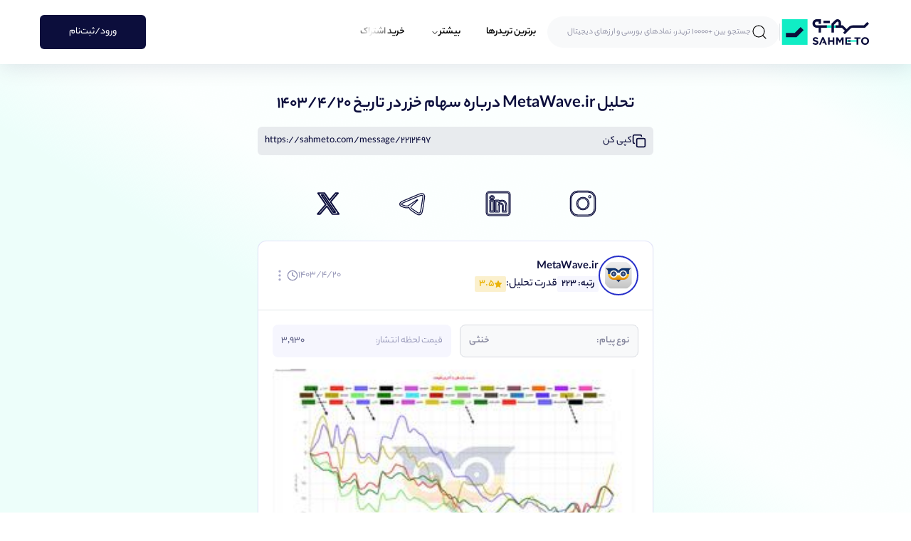

--- FILE ---
content_type: text/html; charset=utf-8
request_url: https://sahmeto.com/message/2212497
body_size: 76527
content:
<!DOCTYPE html><html lang="fa" dir="rtl" class="__className_b01328"><head><meta charSet="utf-8"/><meta name="viewport" content="width=device-width, initial-scale=1"/><link rel="preload" href="/_next/static/media/a1013fe70621ead2-s.p.ttf" as="font" crossorigin="" type="font/ttf"/><link rel="preload" href="/_next/static/media/e1e8a5663bbb96d1-s.p.ttf" as="font" crossorigin="" type="font/ttf"/><link rel="stylesheet" href="/_next/static/css/8307038c33439218.css" data-precedence="next"/><link rel="stylesheet" href="/_next/static/css/6a996dac2122d642.css" data-precedence="next"/><link rel="stylesheet" href="/_next/static/css/6bdb8f8f3cbeb297.css" data-precedence="next"/><link rel="preload" as="script" fetchPriority="low" href="/_next/static/chunks/webpack-b9e66e67338fe10a.js"/><script src="/_next/static/chunks/fd9d1056-8beb1f82c91eab1f.js" async=""></script><script src="/_next/static/chunks/2117-e385086f226e1e25.js" async=""></script><script src="/_next/static/chunks/main-app-5294d1645fe5526e.js" async=""></script><script src="/_next/static/chunks/0e5ce63c-498e634077bd7abc.js" async=""></script><script src="/_next/static/chunks/8165-dc506c71438824a5.js" async=""></script><script src="/_next/static/chunks/7600-1092c735bc0fa204.js" async=""></script><script src="/_next/static/chunks/2972-78881f66e1a67d04.js" async=""></script><script src="/_next/static/chunks/6053-abdb84ce86c5158c.js" async=""></script><script src="/_next/static/chunks/4148-62071445cefc9a6a.js" async=""></script><script src="/_next/static/chunks/7241-fc0c57b3a34ae410.js" async=""></script><script src="/_next/static/chunks/9782-e7dfcf84525d240b.js" async=""></script><script src="/_next/static/chunks/5589-c463d5f7f599f5bd.js" async=""></script><script src="/_next/static/chunks/1561-adcdd9f72ad038d4.js" async=""></script><script src="/_next/static/chunks/5323-f8f98d7ececf383e.js" async=""></script><script src="/_next/static/chunks/7048-17c4bd5d02f50e06.js" async=""></script><script src="/_next/static/chunks/3590-dfeceb2a5939dae6.js" async=""></script><script src="/_next/static/chunks/6532-4c772f7977c87cba.js" async=""></script><script src="/_next/static/chunks/8611-9fd1d65bf2b4429e.js" async=""></script><script src="/_next/static/chunks/8003-069c18acc720092c.js" async=""></script><script src="/_next/static/chunks/149-fb46120049c607a5.js" async=""></script><script src="/_next/static/chunks/8393-5ea4479a05556cc6.js" async=""></script><script src="/_next/static/chunks/8711-0bba826aa2b3a581.js" async=""></script><script src="/_next/static/chunks/4428-fa561f430ed34e9d.js" async=""></script><script src="/_next/static/chunks/7152-1d1a4089ef7e1d6a.js" async=""></script><script src="/_next/static/chunks/906-76dc491ad1fbe986.js" async=""></script><script src="/_next/static/chunks/6823-e288236dcc358a1b.js" async=""></script><script src="/_next/static/chunks/app/global-error-0bc24ff0b8b8dc58.js" async=""></script><script src="/_next/static/chunks/app/not-found-627b27aa2d7231f3.js" async=""></script><script src="/_next/static/chunks/app/%5Blang%5D/(user)/layout-85e9913f078e9df3.js" async=""></script><script src="/_next/static/chunks/app/%5Blang%5D/layout-b229de303185c32c.js" async=""></script><script src="/_next/static/chunks/app/%5Blang%5D/error-45d0d1d9a848d55d.js" async=""></script><script src="/_next/static/chunks/4458-57cd8d2e541923bb.js" async=""></script><script src="/_next/static/chunks/138-b78374c9cc6ae3a9.js" async=""></script><script src="/_next/static/chunks/app/%5Blang%5D/(user)/page-aad0fd678a979c5e.js" async=""></script><script src="/_next/static/chunks/9-1bffc9ba7d800309.js" async=""></script><script src="/_next/static/chunks/6469-6f12d474645bdd27.js" async=""></script><script src="/_next/static/chunks/6821-115d2447895af74d.js" async=""></script><script src="/_next/static/chunks/app/%5Blang%5D/(user)/message/%5Bid%5D/page-0d85d84aae67004a.js" async=""></script><link rel="preload" href="https://www.googletagmanager.com/gtm.js?id=GTM-WFRHFRV" as="script"/><link rel="preconnect" href="https://s3.sahmeto.com" crossorigin="anonymous"/><meta name="theme-color" content="#0C0E3C"/><title>تحلیل  MetaWave.ir درباره خزر (۱۴۰۳/۴/۲۰): بررسی بازدهی چند سهم در ...</title><meta name="description" content="تحلیل و اخبار به روز نماد خزر توسط تریدر MetaWave.ir در سهمتو، رتبه تریدر در سهمتو: 223 ، تحلیل نمادهای بورسی و ارز دیجیتال توسط برترین تریدرهای بازار بورس و ارز دیجیتال."/><meta name="application-name" content="سهمتو"/><link rel="manifest" href="/manifest.json" crossorigin="use-credentials"/><meta name="robots" content="max-image-preview:large"/><link rel="archives" href="https://sahmeto.com/publisher/g_1083163984"/><link rel="bookmarks" href="https://sahmeto.com/feed"/><meta name="og:logo" content="https://sahmeto.com/img/logo.png"/><link rel="canonical" href="https://sahmeto.com/message/2212497"/><link rel="alternate" hrefLang="fa" href="https://sahmeto.com/message/2212497"/><link rel="alternate" hrefLang="en" href="https://sahmeto.com/en/message/2212497"/><link rel="alternate" hrefLang="tr" href="https://sahmeto.com/tr/message/2212497"/><link rel="alternate" hrefLang="ar" href="https://sahmeto.com/ar/message/2212497"/><meta name="format-detection" content="telephone=no"/><meta name="apple-mobile-web-app-capable" content="yes"/><meta name="apple-mobile-web-app-title" content="سهمتو"/><meta name="apple-mobile-web-app-status-bar-style" content="default"/><meta property="og:title" content="تحلیل  MetaWave.ir درباره خزر (۱۴۰۳/۴/۲۰): بررسی بازدهی چند سهم در ..."/><meta property="og:description" content="تحلیل و اخبار به روز نماد خزر توسط تریدر MetaWave.ir در سهمتو، رتبه تریدر در سهمتو: 223 ، تحلیل نمادهای بورسی و ارز دیجیتال توسط برترین تریدرهای بازار بورس و ارز دیجیتال."/><meta property="og:url" content="https://sahmeto.com/message/2212497"/><meta property="og:site_name" content="سهمتو"/><meta property="og:locale" content="fa"/><meta property="og:image" content="https://s3.sahmeto.com/media/telegram_media/channels_media/5796442980729602744.jpg"/><meta property="og:image" content="https://sahmeto.com/img/messages-source/telegram.svg"/><meta property="og:image" content="https://s3.sahmeto.com/media/telegram_media/channels_media/5796442980729602744.thumb_411"/><meta property="og:image" content="https://s3.sahmeto.com/media/telegram_media/channel_profile_photos/1083163984_big.jpg"/><meta property="og:type" content="article"/><meta name="twitter:card" content="summary_large_image"/><meta name="twitter:site" content="@sahmetocom"/><meta name="twitter:title" content="تحلیل  MetaWave.ir درباره خزر (۱۴۰۳/۴/۲۰): بررسی بازدهی چند سهم در ..."/><meta name="twitter:description" content="تحلیل و اخبار به روز نماد خزر توسط تریدر MetaWave.ir در سهمتو، رتبه تریدر در سهمتو: 223 ، تحلیل نمادهای بورسی و ارز دیجیتال توسط برترین تریدرهای بازار بورس و ارز دیجیتال."/><meta name="twitter:image" content="https://s3.sahmeto.com/media/telegram_media/channels_media/5796442980729602744.jpg"/><meta name="twitter:image" content="https://sahmeto.com/img/messages-source/telegram.svg"/><meta name="twitter:image" content="https://s3.sahmeto.com/media/telegram_media/channels_media/5796442980729602744.thumb_411"/><meta name="twitter:image" content="https://s3.sahmeto.com/media/telegram_media/channel_profile_photos/1083163984_big.jpg"/><link rel="apple-touch-icon" href="/icons/192x192.png" sizes="152x152"/><link rel="apple-touch-icon" href="/icons/192x192.png" sizes="180x180"/><link rel="apple-touch-icon" href="/icons/192x192.png" sizes="167x167"/><link rel="icon" href="/favicon.ico" type="image/x-icon"/><link rel="shortcut icon" href="/favicon.ico"/><link rel="mask-icon" href="/icons/512x512.png" color="#10EDC5"/><meta name="next-size-adjust"/><script src="/_next/static/chunks/polyfills-42372ed130431b0a.js" noModule=""></script></head><body><header class="sticky top-0 z-[70] grid h-16 grid-cols-3 items-center justify-between bg-white px-6 text-sm transition-transform md:flex md:h-[90px] md:px-14 shadow-[0px_5px_30px_0px_rgba(12,_14,_60,_0.1)] translate-y-0"><div class="flex items-center gap-3 md:hidden"><svg xmlns="http://www.w3.org/2000/svg" width="24" height="24" viewBox="0 0 24 24" fill="none" stroke="currentColor" stroke-width="1.2" stroke-linecap="round" stroke-linejoin="round" class="lucide lucide-menu md:hidden" type="button" aria-haspopup="dialog" aria-expanded="false" aria-controls="radix-:R537mmjsq:" data-state="closed"><line x1="4" x2="20" y1="12" y2="12"></line><line x1="4" x2="20" y1="6" y2="6"></line><line x1="4" x2="20" y1="18" y2="18"></line></svg><svg xmlns="http://www.w3.org/2000/svg" width="24" height="24" viewBox="0 0 24 24" fill="none" stroke="currentColor" stroke-width="1.125" stroke-linecap="round" stroke-linejoin="round" class="lucide lucide-search "><circle cx="11" cy="11" r="8"></circle><path d="m21 21-4.3-4.3"></path></svg></div><div class="flex items-center justify-center gap-5"><a href="/"><svg viewBox="0 0 126 37" xmlns="http://www.w3.org/2000/svg" class="h-7 w-24 cursor-pointer md:h-9 md:w-32" fill="#0C0E3C"><rect x="63.3237" y="8.81152" width="14.4518" height="3.51767" fill="#10EDC5"></rect><rect x="92.5791" y="30.3652" width="16.8848" height="2.09888" fill="#10EDC5"></rect><rect y="0.00976562" width="36.9355" height="36.9355" fill="#10EDC5"></rect><path d="M26.8888 11.2798L18.5011 19.6675H5.64404V25.8292H21.0534L31.2449 15.6358L26.8888 11.2798Z" fill="#0C0E3C"></path><rect x="59.937" y="2.11475" width="9.16353" height="3.51767"></rect><path d="M50.4197 8.81176H50.2438C48.784 8.81176 47.5978 7.62357 47.5978 6.16569C47.5978 4.70586 48.7859 3.51962 50.2438 3.51962H52.8899V6.6953H56.4076V0H50.2438C46.8454 0 44.0801 2.76528 44.0801 6.16374C44.0801 9.5622 46.8454 12.3275 50.2438 12.3275H50.4197H52.8899V19.185H56.4076V12.3275H64.8715V8.80981H54.6507L50.4197 8.81176Z"></path><path d="M123.212 4.00229L118.424 8.79023H102.466C100.064 8.79023 97.8048 9.72436 96.1045 11.4187L93.3373 14.1762L87.9475 8.81173H85.3112V5.1084C85.3112 3.01539 84.1093 1.21552 82.1746 0.414269C80.2399 -0.386977 78.1195 0.0351429 76.6382 1.51452L71.5708 6.58191V19.1849H75.0884V8.03784L79.124 4.00229C79.8099 3.31635 80.6014 3.5704 80.8261 3.6642C81.0529 3.75801 81.7916 4.13909 81.7916 5.1084V8.81173H77.3437V12.3294H86.4935L90.8437 16.66L88.3286 19.1674L90.8124 21.659L98.5865 13.9123C99.6242 12.8785 101 12.3099 102.464 12.3099H119.878L125.698 6.49006L123.212 4.00229Z"></path><path d="M49.2295 30.3966C47.3749 29.9218 46.9157 29.6911 46.9157 28.9876V28.9563C46.9157 28.4346 47.3906 28.0222 48.2954 28.0222C49.2002 28.0222 50.1343 28.4209 51.0841 29.0795L52.3094 27.303C51.2209 26.4295 49.8881 25.939 48.3266 25.939C46.1359 25.939 44.5725 27.2268 44.5725 29.1713V29.2026C44.5725 31.3327 45.9659 31.9288 48.1273 32.4818C49.9194 32.9411 50.2868 33.2479 50.2868 33.8459V33.8772C50.2868 34.5045 49.7044 34.8875 48.739 34.8875C47.5137 34.8875 46.5014 34.3814 45.5379 33.586L44.1445 35.2569C45.4324 36.406 47.0701 36.9727 48.694 36.9727C51.0079 36.9727 52.6319 35.7787 52.6319 33.6485V33.6173C52.6299 31.7451 51.4046 30.9634 49.2295 30.3966Z"></path><path d="M58.1311 26.0151L53.5347 36.8164H55.9404L59.1884 28.8488L60.613 32.3274H59.0457L58.2034 34.4107H61.4553L62.4364 36.8164H64.9026L60.3062 26.0151H58.1311Z"></path><path d="M83.5617 30.6252L80.7437 26.0913H78.2012V36.8163H80.5131V29.8611L83.5011 34.395H83.5617L86.581 29.8142V36.8163H88.9242V26.0913H86.3817L83.5617 30.6252Z"></path><path d="M104.541 28.2664H107.805V36.8163H110.164V28.2664H113.427V26.0913H104.541V28.2664Z"></path><path d="M120.015 25.9077C116.706 25.9077 114.3 28.4053 114.3 31.4539V31.4852C114.3 34.5338 116.675 37.0001 119.983 37.0001C123.292 37.0001 125.698 34.5025 125.698 31.4539V31.4226C125.7 28.374 123.325 25.9077 120.015 25.9077ZM123.231 31.4852C123.231 33.3241 121.914 34.825 120.015 34.825C118.115 34.825 116.767 33.2929 116.767 31.4539V31.4226C116.767 29.5837 118.084 28.0828 119.983 28.0828C121.883 28.0828 123.231 29.6149 123.231 31.4539V31.4852Z"></path><path d="M93.8432 28.1902H99.5887V26.0913H91.498V36.8163H99.6649V34.7174H93.8432V28.1902Z"></path><rect x="95.4165" y="30.3652" width="3.48054" height="2.09888"></rect><path d="M73.2671 30.336H68.9169V26.0913H66.5581V36.8163H68.9169V32.5111H73.2671V36.8163H75.6278V26.0913H73.2671V30.336Z"></path></svg></a><hr class="hidden h-6 w-px bg-neutral-100 md:flex ltr:ml-3 rtl:mr-3"/><div class="hidden h-11 min-w-fit cursor-pointer items-center gap-1.5 rounded-full bg-gray-50 px-4 md:flex"><svg xmlns="http://www.w3.org/2000/svg" width="24" height="24" viewBox="0 0 24 24" fill="none" stroke="currentColor" stroke-width="1.125" stroke-linecap="round" stroke-linejoin="round" class="lucide lucide-search "><circle cx="11" cy="11" r="8"></circle><path d="m21 21-4.3-4.3"></path></svg><div class="flex h-full w-full min-w-[270px] max-w-[270px] items-center bg-transparent text-xs text-gray-700">جستجو بین +10000 تریدر، نمادهای بورسی و ارزهای دیجیتال</div></div><nav aria-label="Main" data-orientation="horizontal" dir="rtl" class="relative z-10 max-w-max flex-1 items-center justify-center hidden md:block"><div style="position:relative"><ul data-orientation="horizontal" class="group flex flex-1 list-none items-center justify-center space-x-1" dir="rtl"><li class="hidden 2xl:block"><a class="group inline-flex h-10 w-max items-center justify-center rounded-md bg-background px-4 py-2 text-sm font-bold transition-colors hover:bg-accent hover:text-accent-foreground focus:bg-accent focus:text-accent-foreground focus:outline-none disabled:pointer-events-none disabled:opacity-50 data-[active]:bg-accent/50 data-[state=open]:bg-accent/50" href="/signals">نماد‌های برگزیده</a></li><li class="hidden xl:block"><a class="group inline-flex h-10 w-max items-center justify-center rounded-md bg-background px-4 py-2 text-sm font-bold transition-colors hover:bg-accent hover:text-accent-foreground focus:bg-accent focus:text-accent-foreground focus:outline-none disabled:pointer-events-none disabled:opacity-50 data-[active]:bg-accent/50 data-[state=open]:bg-accent/50" href="/leaderboard" data-radix-collection-item="">برترین تریدر‌ها</a></li><li class="hidden 2xl:block"><a class="group inline-flex h-10 w-max items-center justify-center rounded-md bg-background px-4 py-2 text-sm font-bold transition-colors hover:bg-accent hover:text-accent-foreground focus:bg-accent focus:text-accent-foreground focus:outline-none disabled:pointer-events-none disabled:opacity-50 data-[active]:bg-accent/50 data-[state=open]:bg-accent/50" href="/feed" data-radix-collection-item="">دنبال شده‌ها</a></li><li class="hidden 2xl:block"><a class="group inline-flex h-10 w-max items-center justify-center rounded-md bg-background px-4 py-2 text-sm font-bold transition-colors hover:bg-accent hover:text-accent-foreground focus:bg-accent focus:text-accent-foreground focus:outline-none disabled:pointer-events-none disabled:opacity-50 data-[active]:bg-accent/50 data-[state=open]:bg-accent/50" href="https://blog.sahmeto.com" data-radix-collection-item="">بلاگ</a></li><li class="hidden"><button id="radix-:Rlj7mmjsq:-trigger-radix-:R1blj7mmjsq:" data-state="closed" aria-expanded="false" aria-controls="radix-:Rlj7mmjsq:-content-radix-:R1blj7mmjsq:" class="group inline-flex h-10 w-max items-center justify-center rounded-md bg-background px-4 py-2 text-sm font-bold transition-colors hover:bg-accent hover:text-accent-foreground focus:bg-accent focus:text-accent-foreground focus:outline-none disabled:pointer-events-none disabled:opacity-50 data-[active]:bg-accent/50 data-[state=open]:bg-accent/50 group" data-radix-collection-item="">محصولات<!-- --> <svg xmlns="http://www.w3.org/2000/svg" width="24" height="24" viewBox="0 0 24 24" fill="none" stroke="currentColor" stroke-width="2" stroke-linecap="round" stroke-linejoin="round" class="lucide lucide-chevron-down relative top-[1px] h-3 w-3 transition duration-0 group-data-[state=open]:rotate-180 ltr:ml-1 rtl:mr-1" aria-hidden="true"><path d="m6 9 6 6 6-6"></path></svg></button></li><li><button id="radix-:Rlj7mmjsq:-trigger-radix-:R1jlj7mmjsq:" data-state="closed" aria-expanded="false" aria-controls="radix-:Rlj7mmjsq:-content-radix-:R1jlj7mmjsq:" class="group inline-flex h-10 w-max items-center justify-center rounded-md bg-background px-4 py-2 text-sm font-bold transition-colors hover:bg-accent hover:text-accent-foreground focus:bg-accent focus:text-accent-foreground focus:outline-none disabled:pointer-events-none disabled:opacity-50 data-[active]:bg-accent/50 data-[state=open]:bg-accent/50 group" data-radix-collection-item="">بیشتر<!-- --> <svg xmlns="http://www.w3.org/2000/svg" width="24" height="24" viewBox="0 0 24 24" fill="none" stroke="currentColor" stroke-width="2" stroke-linecap="round" stroke-linejoin="round" class="lucide lucide-chevron-down relative top-[1px] h-3 w-3 transition duration-0 group-data-[state=open]:rotate-180 ltr:ml-1 rtl:mr-1" aria-hidden="true"><path d="m6 9 6 6 6-6"></path></svg></button></li><li><a class="group inline-flex h-10 w-max items-center justify-center rounded-md bg-background px-4 py-2 text-sm font-bold transition-colors hover:bg-accent hover:text-accent-foreground focus:bg-accent focus:text-accent-foreground focus:outline-none disabled:pointer-events-none disabled:opacity-50 data-[active]:bg-accent/50 data-[state=open]:bg-accent/50 relative overflow-hidden" href="/pricing" data-radix-collection-item=""><span>خرید اشتراک</span><div class="animationbgShimmer absolute top-0 flex h-full w-full"></div></a></li></ul></div><div class="absolute top-full flex justify-center ltr:right-20 rtl:left-12"></div></nav></div><div class="flex justify-end md:hidden"><a class="flex items-center rounded-md bg-neutral-300 px-3 py-2 text-center font-medium" href="/user/login?url=/message/2212497">ورود/ثبت‌نام</a></div><div class="hidden items-center gap-5 md:flex"><div class="bg-neutral-100 animate-pulse rounded-md h-12 w-12"></div><div class="bg-neutral-100 animate-pulse rounded-md h-12 w-12"></div></div></header><main class="main"><div class="mx-auto w-full max-w-xl px-2.5 py-10"><h1 class="mb-4 text-center text-2xl font-bold">تحلیل  MetaWave.ir درباره سهام خزر در تاریخ ۱۴۰۳/۴/۲۰</h1><div class="mb-12 flex h-10 items-center justify-between rounded-md bg-gray-200 px-2.5" dir="rtl"><button class="flex items-center justify-center gap-2 rounded-md bg-gray-200 font-medium"><svg xmlns="http://www.w3.org/2000/svg" width="24" height="24" viewBox="0 0 24 24" fill="none" stroke="currentColor" stroke-width="2" stroke-linecap="round" stroke-linejoin="round" class="lucide lucide-copy h-5 w-5"><rect width="14" height="14" x="8" y="8" rx="2" ry="2"></rect><path d="M4 16c-1.1 0-2-.9-2-2V4c0-1.1.9-2 2-2h10c1.1 0 2 .9 2 2"></path></svg>کپی کن</button><span class="font-medium">https://sahmeto.com/message/2212497</span></div><div class="mb-8 flex items-center justify-evenly"><a rel="noopener" target="_blank" href="https://www.instagram.com/direct/inbox/?url=https://sahmeto.com/message/2212497"><svg xmlns="http://www.w3.org/2000/svg" width="40" height="40" fill="none" viewBox="0 0 50 50" class=""><path stroke="currentColor" stroke-linecap="round" stroke-linejoin="round" stroke-width="1.5" d="M 16 3 C 8.8324839 3 3 8.8324839 3 16 L 3 34 C 3 41.167516 8.8324839 47 16 47 L 34 47 C 41.167516 47 47 41.167516 47 34 L 47 16 C 47 8.8324839 41.167516 3 34 3 L 16 3 z M 16 5 L 34 5 C 40.086484 5 45 9.9135161 45 16 L 45 34 C 45 40.086484 40.086484 45 34 45 L 16 45 C 9.9135161 45 5 40.086484 5 34 L 5 16 C 5 9.9135161 9.9135161 5 16 5 z M 37 11 A 2 2 0 0 0 35 13 A 2 2 0 0 0 37 15 A 2 2 0 0 0 39 13 A 2 2 0 0 0 37 11 z M 25 14 C 18.936712 14 14 18.936712 14 25 C 14 31.063288 18.936712 36 25 36 C 31.063288 36 36 31.063288 36 25 C 36 18.936712 31.063288 14 25 14 z M 25 16 C 29.982407 16 34 20.017593 34 25 C 34 29.982407 29.982407 34 25 34 C 20.017593 34 16 29.982407 16 25 C 16 20.017593 20.017593 16 25 16 z"></path></svg></a><a rel="noopener" target="_blank" href="https://www.linkedin.com/sharing/share-offsite/?url=https://sahmeto.com/message/2212497"><svg xmlns="http://www.w3.org/2000/svg" width="40" height="40" fill="none" viewBox="0 0 50 50" class=""><path stroke="currentColor" stroke-linecap="round" stroke-linejoin="round" stroke-width="1.5" d="M 9 4 C 6.2504839 4 4 6.2504839 4 9 L 4 41 C 4 43.749516 6.2504839 46 9 46 L 41 46 C 43.749516 46 46 43.749516 46 41 L 46 9 C 46 6.2504839 43.749516 4 41 4 L 9 4 z M 9 6 L 41 6 C 42.668484 6 44 7.3315161 44 9 L 44 41 C 44 42.668484 42.668484 44 41 44 L 9 44 C 7.3315161 44 6 42.668484 6 41 L 6 9 C 6 7.3315161 7.3315161 6 9 6 z M 14 11.011719 C 12.904779 11.011719 11.919219 11.339079 11.189453 11.953125 C 10.459687 12.567171 10.011719 13.484511 10.011719 14.466797 C 10.011719 16.333977 11.631285 17.789609 13.691406 17.933594 A 0.98809878 0.98809878 0 0 0 13.695312 17.935547 A 0.98809878 0.98809878 0 0 0 14 17.988281 C 16.27301 17.988281 17.988281 16.396083 17.988281 14.466797 A 0.98809878 0.98809878 0 0 0 17.986328 14.414062 C 17.884577 12.513831 16.190443 11.011719 14 11.011719 z M 14 12.988281 C 15.392231 12.988281 15.94197 13.610038 16.001953 14.492188 C 15.989803 15.348434 15.460091 16.011719 14 16.011719 C 12.614594 16.011719 11.988281 15.302225 11.988281 14.466797 C 11.988281 14.049083 12.140703 13.734298 12.460938 13.464844 C 12.78117 13.19539 13.295221 12.988281 14 12.988281 z M 11 19 A 1.0001 1.0001 0 0 0 10 20 L 10 39 A 1.0001 1.0001 0 0 0 11 40 L 17 40 A 1.0001 1.0001 0 0 0 18 39 L 18 33.134766 L 18 20 A 1.0001 1.0001 0 0 0 17 19 L 11 19 z M 20 19 A 1.0001 1.0001 0 0 0 19 20 L 19 39 A 1.0001 1.0001 0 0 0 20 40 L 26 40 A 1.0001 1.0001 0 0 0 27 39 L 27 29 C 27 28.170333 27.226394 27.345035 27.625 26.804688 C 28.023606 26.264339 28.526466 25.940057 29.482422 25.957031 C 30.468166 25.973981 30.989999 26.311669 31.384766 26.841797 C 31.779532 27.371924 32 28.166667 32 29 L 32 39 A 1.0001 1.0001 0 0 0 33 40 L 39 40 A 1.0001 1.0001 0 0 0 40 39 L 40 28.261719 C 40 25.300181 39.122788 22.95433 37.619141 21.367188 C 36.115493 19.780044 34.024172 19 31.8125 19 C 29.710483 19 28.110853 19.704889 27 20.423828 L 27 20 A 1.0001 1.0001 0 0 0 26 19 L 20 19 z M 12 21 L 16 21 L 16 33.134766 L 16 38 L 12 38 L 12 21 z M 21 21 L 25 21 L 25 22.560547 A 1.0001 1.0001 0 0 0 26.798828 23.162109 C 26.798828 23.162109 28.369194 21 31.8125 21 C 33.565828 21 35.069366 21.582581 36.167969 22.742188 C 37.266572 23.901794 38 25.688257 38 28.261719 L 38 38 L 34 38 L 34 29 C 34 27.833333 33.720468 26.627107 32.990234 25.646484 C 32.260001 24.665862 31.031834 23.983076 29.517578 23.957031 C 27.995534 23.930001 26.747519 24.626988 26.015625 25.619141 C 25.283731 26.611293 25 27.829667 25 29 L 25 38 L 21 38 L 21 21 z"></path></svg></a><a rel="noopener" target="_blank" href="https://t.me/share/url?url=https://sahmeto.com/message/2212497"><svg xmlns="http://www.w3.org/2000/svg" width="40" height="40" fill="none" viewBox="0 0 48 48" class=""><path stroke="currentColor" stroke-linecap="round" stroke-linejoin="round" stroke-width="1.5" d="M39.175,10.016c1.687,0,2.131,1.276,1.632,4.272c-0.571,3.426-2.216,14.769-3.528,21.83 c-0.502,2.702-1.407,3.867-2.724,3.867c-0.724,0-1.572-0.352-2.546-0.995c-1.32-0.872-7.984-5.279-9.431-6.314 c-1.32-0.943-3.141-2.078-0.857-4.312c0.813-0.796,6.14-5.883,10.29-9.842c0.443-0.423,0.072-1.068-0.42-1.068 c-0.112,0-0.231,0.034-0.347,0.111c-5.594,3.71-13.351,8.859-14.338,9.53c-0.987,0.67-1.949,1.1-3.231,1.1 c-0.655,0-1.394-0.112-2.263-0.362c-1.943-0.558-3.84-1.223-4.579-1.477c-2.845-0.976-2.17-2.241,0.593-3.457 c11.078-4.873,25.413-10.815,27.392-11.637C36.746,10.461,38.178,10.016,39.175,10.016 M39.175,7.016L39.175,7.016 c-1.368,0-3.015,0.441-5.506,1.474L33.37,8.614C22.735,13.03,13.092,17.128,6.218,20.152c-1.074,0.473-4.341,1.91-4.214,4.916 c0.054,1.297,0.768,3.065,3.856,4.124l0.228,0.078c0.862,0.297,2.657,0.916,4.497,1.445c1.12,0.322,2.132,0.478,3.091,0.478 c1.664,0,2.953-0.475,3.961-1.028c-0.005,0.168-0.001,0.337,0.012,0.507c0.182,2.312,1.97,3.58,3.038,4.338l0.149,0.106 c1.577,1.128,8.714,5.843,9.522,6.376c1.521,1.004,2.894,1.491,4.199,1.491c2.052,0,4.703-1.096,5.673-6.318 c0.921-4.953,1.985-11.872,2.762-16.924c0.331-2.156,0.603-3.924,0.776-4.961c0.349-2.094,0.509-4.466-0.948-6.185 C42.208,7.875,41.08,7.016,39.175,7.016L39.175,7.016z"></path></svg></a><a rel="noopener" target="_blank" href="https://twitter.com/intent/tweet?url=https://sahmeto.com/message/2212497"><svg xmlns="http://www.w3.org/2000/svg" width="40" height="40" fill="none" viewBox="0 0 30 30" class=""><path stroke="currentColor" stroke-linecap="round" stroke-linejoin="round" stroke-width="1.5" d="M26.37,26l-8.795-12.822l0.015,0.012L25.52,4h-2.65l-6.46,7.48L11.28,4H4.33l8.211,11.971L12.54,15.97L3.88,26h2.65 l7.182-8.322L19.42,26H26.37z M10.23,6l12.34,18h-2.1L8.12,6H10.23z"></path></svg></a></div><div class="overflow-hidden rounded-xl border border-slate-200/80 bg-white shadow-sm"><div class="p-4 md:p-5"><div class="flex w-full items-center justify-between"><div class="flex items-center gap-4"><div class="flex items-center gap-2.5 text-base"><a target="_blank" href="/publisher/g_1083163984"><div class="flex h-14 w-14 items-center justify-center overflow-hidden rounded-full border-2 border-neutral-700 p-1"><img alt="MetaWave.ir" loading="lazy" width="56" height="56" decoding="async" data-nimg="1" class="aspect-square h-full w-full rounded-full object-contain" style="color:transparent" src="https://s3.sahmeto.com/media/telegram_media/channel_profile_photos/1083163984_big.jpg"/></div></a><div class="flex flex-col gap-1"><h5 class="flex gap-1.5"><a class="max-w-24 truncate font-bold md:max-w-40" target="_blank" href="/publisher/g_1083163984">MetaWave.ir</a></h5><div class="flex items-center gap-2"><div class="inline-flex items-center font-bold !leading-none transition-colors focus:outline-none focus:ring-2 focus:ring-ring focus:ring-offset-2 select-none bg-slate-50/30 text-neutral-800 px-1.5 py-1 text-sm rounded-sm">رتبه<!-- -->: <!-- -->223</div><div class="flex items-center gap-1 font-medium"><span class="hidden sm:inline">قدرت تحلیل<!-- -->:</span><div class="font-bold !leading-none transition-colors focus:outline-none focus:ring-2 focus:ring-ring focus:ring-offset-2 select-none px-1.5 py-1 text-sm rounded-sm flex items-center gap-1 bg-yellow-500/20 text-yellow-500"><svg xmlns="http://www.w3.org/2000/svg" width="10" height="10" fill="none" viewBox="0 0 10 10"><g filter="url(#filter0_b_1885_7204)"><path fill="currentColor" d="M5.375.245l1.219 2.588c.06.13.179.222.316.243l2.728.416c.11.016.21.077.278.17a.445.445 0 01-.045.573l-1.977 2.02c-.1.1-.146.246-.12.389l.474 2.849a.435.435 0 01-.343.495.436.436 0 01-.271-.044l-2.43-1.345a.39.39 0 00-.39 0L2.364 9.95a.416.416 0 01-.567-.183c-.042-.086-.057-.183-.042-.278l.473-2.849a.453.453 0 00-.119-.389L.122 4.234a.454.454 0 01-.001-.618l.001-.002A.47.47 0 01.36 3.49l2.73-.416a.43.43 0 00.315-.243L4.623.245a.422.422 0 01.24-.222.4.4 0 01.322.024.443.443 0 01.19.198z"></path></g><defs><filter id="filter0_b_1885_7204" width="31.053" height="31.053" x="-10.526" y="-10.526" color-interpolation-filters="sRGB" filterUnits="userSpaceOnUse"><feFlood flood-opacity="0" result="BackgroundImageFix"></feFlood><feGaussianBlur in="BackgroundImageFix" stdDeviation="5.263"></feGaussianBlur><feComposite in2="SourceAlpha" operator="in" result="effect1_backgroundBlur_1885_7204"></feComposite><feBlend in="SourceGraphic" in2="effect1_backgroundBlur_1885_7204" result="shape"></feBlend></filter></defs></svg>3.5</div></div></div></div></div></div><div class="flex flex-shrink-0 items-center gap-4 text-sm text-slate-500"><div class="flex items-center gap-1.5"><svg xmlns="http://www.w3.org/2000/svg" width="24" height="24" viewBox="0 0 24 24" fill="none" stroke="currentColor" stroke-width="2" stroke-linecap="round" stroke-linejoin="round" class="lucide lucide-clock h-4 w-4"><circle cx="12" cy="12" r="10"></circle><polyline points="12 6 12 12 16 14"></polyline></svg></div><button class="text-slate-400 hover:text-slate-600" type="button" id="radix-:Rd337rrl7mmjsq:" aria-haspopup="menu" aria-expanded="false" data-state="closed"><svg xmlns="http://www.w3.org/2000/svg" width="24" height="24" viewBox="0 0 24 24" fill="none" stroke="currentColor" stroke-width="2" stroke-linecap="round" stroke-linejoin="round" class="lucide lucide-more-vertical h-5 w-5"><circle cx="12" cy="12" r="1"></circle><circle cx="12" cy="5" r="1"></circle><circle cx="12" cy="19" r="1"></circle></svg></button></div></div></div><div class="w-full border-b border-b-neutral-100"></div><div class="p-4 md:p-5"><div class="mb-4 grid grid-cols-1 gap-3 xs:grid-cols-2"><div class="flex items-center justify-between rounded-lg border p-3 text-sm font-bold bg-gray-50 border-gray-400 text-gray-700"><span>نوع پیام<!-- -->:</span><span class="text-gray-700">خنثی</span></div><div class="flex items-center justify-between rounded-lg bg-slate-50/30 p-3 text-sm"><span class="text-slate-500">قیمت لحظه انتشار<!-- -->:</span><div class="flex items-center gap-1 font-medium text-slate-700"><span>۳٬۹۳۰ </span></div></div></div><div class="mb-4"><img alt="،MetaWave.ir" loading="lazy" width="500" height="208" decoding="async" data-nimg="1" class="h-52 w-full cursor-pointer rounded-lg object-cover" style="color:transparent" src="https://s3.sahmeto.com/media/telegram_media/channels_media/5796442980729602744.thumb_411"/></div><div class="text-sm md:text-base"><div class="relative"><p class="whitespace-pre-line rendered-html font-medium overflow-hidden" style="text-align:initial;display:-webkit-box;-webkit-box-orient:vertical;-webkit-line-clamp:8" dir="rtl">بررسی بازدهی چند سهم در گروه <a href='https://sahmeto.com/ticker/IRO1IKCO0001/نتایج-کلی-سیگنال-های-خرید-و-فروش-سهم-خودرو' target='_blank'>#خودرو</a> از ابتدای سال  جاری  :

<a href='https://sahmeto.com/ticker/IRO1IKCO0001/نتایج-کلی-سیگنال-های-خرید-و-فروش-سهم-خودرو' target='_blank'>#خودرو</a> <a href='https://sahmeto.com/ticker/IRO1FNAR0001/نتایج-کلی-سیگنال-های-خرید-و-فروش-سهم-خزر' target='_blank'>#خزر</a> <a href='https://sahmeto.com/ticker/IRO1KFAN0001/نتایج-کلی-سیگنال-های-خرید-و-فروش-سهم-خفنر' target='_blank'>#خفنر</a> <a href='https://sahmeto.com/ticker/IRO1RADI0001/نتایج-کلی-سیگنال-های-خرید-و-فروش-سهم-ختور' target='_blank'>#ختور</a> <a href='https://sahmeto.com/ticker/IRO1MSTI0001/نتایج-کلی-سیگنال-های-خرید-و-فروش-سهم-خموتور' target='_blank'>#خموتور</a>



@MetaWave</p></div></div></div><div class="border-t border-slate-200 bg-neutral-50 px-5 py-3 text-xs text-slate-500"><div class="flex w-full flex-wrap items-center"><div class="order-2 flex min-w-[200px] flex-1 items-center justify-end gap-2"><span>منبع<!-- --> <!-- -->پیام<!-- -->:<!-- --> <a href="https://t.me/MetaWave/32782" target="_blank" rel="noopener noreferrer" class="underline hover:text-blue-800">تلگرام</a></span><a href="https://t.me/MetaWave/32782" target="_blank" rel="noopener noreferrer"><svg xmlns="http://www.w3.org/2000/svg" width="24" height="24" viewBox="0 0 24 24" fill="none" stroke="currentColor" stroke-width="2" stroke-linecap="round" stroke-linejoin="round" class="lucide lucide-external-link h-4 w-4 text-slate-400 hover:text-slate-700"><path d="M15 3h6v6"></path><path d="M10 14 21 3"></path><path d="M18 13v6a2 2 0 0 1-2 2H5a2 2 0 0 1-2-2V8a2 2 0 0 1 2-2h6"></path></svg></a></div></div></div></div></div></main><script id="news" type="application/ld+json">{"@context":"https://schema.org/","@type":"NewsArticle","mainEntityOfPage":{"@type":"WebPage","@id":"https://sahmeto.com/message/2212497#webpage"},"datePublished":"2024-07-10T08:30:10+03:30","headline":"تحلیل  MetaWave.ir درباره خزر (۱۴۰۳/۴/۲۰): بررسی بازدهی چند سهم در ...","description":"تحلیل و اخبار به روز نماد خزر توسط تریدر MetaWave.ir در سهمتو، رتبه تریدر در سهمتو: 223 ، تحلیل نمادهای بورسی و ارز دیجیتال توسط برترین تریدرهای بازار بورس و ارز دیجیتال.","keywords":"خزر, MetaWave.ir","image":[{"@type":"ImageObject","@id":"https://s3.sahmeto.com/media/telegram_media/channels_media/5796442980729602744.jpg#primaryimage","url":"https://s3.sahmeto.com/media/telegram_media/channels_media/5796442980729602744.jpg","width":"2560","height":"1440","caption":"خزر"},{"@type":"ImageObject","url":"https://s3.sahmeto.com/media/telegram_media/channels_media/5796442980729602744.thumb_411","width":1600,"height":1372,"caption":"خزر"}],"author":{"@type":"Person","name":"MetaWave.ir","url":"https://sahmeto.com/publisher/g_1083163984","description":"MetaWave.ir is a reder with Sahmeto rank of 223 and win-rate 3.4534193472709775.","image":{"@type":"ImageObject","url":"https://s3.sahmeto.com/media/telegram_media/channel_profile_photos/1083163984_big.jpg","height":96,"width":96}},"publisher":{"@type":"Organization","name":"telegram","url":"https://t.me/MetaWave/32782","description":"telegram is a platform for publishing financial posts.","logo":{"@type":"ImageObject","url":"/img/messages-source/telegram.svg","width":96,"height":96}}}</script><footer><div class="hidden md:block"><div class="rounded-tl-lg rounded-tr-lg bg-neutral-100 pb-14 pt-8"><div class="mx-auto flex max-w-[1525px] flex-col gap-10 px-14"><nav aria-label="breadcrumb"><ol class="text-muted-foreground flex flex-wrap items-center break-words text-sm sm:gap-2.5 gap-1"><li class="inline-flex items-center gap-1.5"><a class="hover:text-foreground transition-colors text-xs font-medium capitalize" href="/">سهمتو</a></li><li role="presentation" aria-hidden="true" class="[&amp;&gt;svg]:size-3.5"><svg xmlns="http://www.w3.org/2000/svg" width="24" height="24" viewBox="0 0 24 24" fill="none" stroke="currentColor" stroke-width="2" stroke-linecap="round" stroke-linejoin="round" class="lucide lucide-chevron-left "><path d="m15 18-6-6 6-6"></path></svg></li><li class="inline-flex items-center gap-1.5"><a class="hover:text-foreground transition-colors text-xs font-medium capitalize" href="/message">message</a></li><li role="presentation" aria-hidden="true" class="[&amp;&gt;svg]:size-3.5"><svg xmlns="http://www.w3.org/2000/svg" width="24" height="24" viewBox="0 0 24 24" fill="none" stroke="currentColor" stroke-width="2" stroke-linecap="round" stroke-linejoin="round" class="lucide lucide-chevron-left "><path d="m15 18-6-6 6-6"></path></svg></li><li class="inline-flex items-center gap-1.5"><span class="text-xs font-medium capitalize">2212497</span></li></ol></nav><div class="flex justify-between"><svg version="1.1" id="Layer_3" x="0px" y="0px" viewBox="0 0 643.2 189.33" xml:space="preserve" style="width:145px;height:45px"><style type="text/css">
	.st0_invert{fill:#10EDC5;}
	.st1_invert{fill:#0C0E3C;}
</style><g><g><rect x="324.03" y="45.09" class="st0_invert" width="73.95" height="18"></rect></g><rect x="473.73" y="155.38" class="st0_invert" width="86.4" height="10.74"></rect><rect y="0.05" class="st0_invert" width="189" height="189"></rect><polygon class="st1_invert" points="137.59,57.72 94.67,100.64 28.88,100.64 28.88,132.17 107.73,132.17 159.88,80.01  "></polygon><g><rect x="306.7" y="10.82" class="st1_invert" width="46.89" height="18"></rect><path class="st1_invert" d="M258,45.09h-0.9c-7.47,0-13.54-6.08-13.54-13.54c0-7.47,6.08-13.54,13.54-13.54h13.54v16.25h18V0H257.1    c-17.39,0-31.54,14.15-31.54,31.54s14.15,31.54,31.54,31.54h0.9h12.64v35.09h18V63.08h43.31v-18h-52.3L258,45.09L258,45.09z"></path><path class="st1_invert" d="M630.48,20.48l-24.5,24.5h-81.66c-12.29,0-23.85,4.78-32.55,13.45l-14.16,14.11l-27.58-27.45h-13.49V26.14    c0-10.71-6.15-19.92-16.05-24.02c-9.9-4.1-20.75-1.94-28.33,5.63l-25.93,25.93v64.49h18V41.13l20.65-20.65    c3.51-3.51,7.56-2.21,8.71-1.73c1.16,0.48,4.94,2.43,4.94,7.39v18.95h-22.76v18h46.82l22.26,22.16l-12.87,12.83l12.71,12.75    l39.78-39.64c5.31-5.29,12.35-8.2,19.84-8.2h89.11l29.78-29.78L630.48,20.48z"></path></g><g><path class="st1_invert" d="M251.91,155.54c-9.49-2.43-11.84-3.61-11.84-7.21v-0.16c0-2.67,2.43-4.78,7.06-4.78s9.41,2.04,14.27,5.41    l6.27-9.09c-5.57-4.47-12.39-6.98-20.38-6.98c-11.21,0-19.21,6.59-19.21,16.54v0.16c0,10.9,7.13,13.95,18.19,16.78    c9.17,2.35,11.05,3.92,11.05,6.98v0.16c0,3.21-2.98,5.17-7.92,5.17c-6.27,0-11.45-2.59-16.38-6.66l-7.13,8.55    c6.59,5.88,14.97,8.78,23.28,8.78c11.84,0,20.15-6.11,20.15-17.01v-0.16C269.31,162.44,263.04,158.44,251.91,155.54z"></path><polygon class="st1_invert" points="297.46,133.12 273.94,188.39 286.25,188.39 302.87,147.62 310.16,165.42 302.14,165.42    297.83,176.08 314.47,176.08 319.49,188.39 332.11,188.39 308.59,133.12   "></polygon><polygon class="st1_invert" points="427.59,156.71 413.17,133.51 400.16,133.51 400.16,188.39 411.99,188.39 411.99,152.8 427.28,176    427.59,176 443.04,152.56 443.04,188.39 455.03,188.39 455.03,133.51 442.02,133.51   "></polygon><polygon class="st1_invert" points="534.94,144.64 551.64,144.64 551.64,188.39 563.71,188.39 563.71,144.64 580.41,144.64    580.41,133.51 534.94,133.51   "></polygon><path class="st1_invert" d="M614.12,132.57c-16.93,0-29.24,12.78-29.24,28.38v0.16c0,15.6,12.15,28.22,29.08,28.22    c16.93,0,29.24-12.78,29.24-28.38v-0.16C643.21,145.19,631.06,132.57,614.12,132.57z M630.58,161.11    c0,9.41-6.74,17.09-16.46,17.09c-9.72,0-16.62-7.84-16.62-17.25v-0.16c0-9.41,6.74-17.09,16.46-17.09s16.62,7.84,16.62,17.25    V161.11z"></path><polygon class="st1_invert" points="480.2,144.25 509.6,144.25 509.6,133.51 468.2,133.51 468.2,188.39 509.99,188.39 509.99,177.65    480.2,177.65   "></polygon><rect x="488.25" y="155.38" class="st1_invert" width="17.81" height="10.74"></rect><polygon class="st1_invert" points="374.91,155.23 352.65,155.23 352.65,133.51 340.58,133.51 340.58,188.39 352.65,188.39    352.65,166.36 374.91,166.36 374.91,188.39 386.99,188.39 386.99,133.51 374.91,133.51   "></polygon></g></g></svg><div class="invisible flex flex-col gap-6"><div><strong>نسل جدید</strong> اپ ویندوز</div><a dir="ltr" class="items-center cursor-pointer font-medium ring-offset-background transition-colors focus-visible:outline-none focus-visible:ring-2 focus-visible:ring-ring focus-visible:ring-offset-2 disabled:pointer-events-none disabled:opacity-50 bg-teal-200 text-neutral-800 hover:bg-teal-300 h-10 text-sm rounded-md flex justify-between gap-4 border border-neutral-800 px-4 shadow-[0px_0px_50px_10px_rgba(16,_237,_197,_.8)]"><svg xmlns="http://www.w3.org/2000/svg" width="24" height="24" viewBox="0 0 24 24" fill="none" stroke="currentColor" stroke-width="1.5" stroke-linecap="round" stroke-linejoin="round" class="lucide lucide-download"><path d="M21 15v4a2 2 0 0 1-2 2H5a2 2 0 0 1-2-2v-4"></path><polyline points="7 10 12 15 17 10"></polyline><line x1="12" x2="12" y1="15" y2="3"></line></svg><div class="text-base">نصب سریع</div></a></div><div dir="ltr" class="flex flex-col gap-4 text-sm font-medium"><a href="/contact">تماس با ما</a><a href="tel:+9821-91304925" dir="ltr" class="flex items-center gap-2.5"><svg xmlns="http://www.w3.org/2000/svg" width="24" height="24" viewBox="0 0 24 24" fill="#10EDC5" stroke="currentColor" stroke-width="0.5" stroke-linecap="round" stroke-linejoin="round" class="lucide lucide-phone text-neutral-300 drop-shadow-[0px_0px_1px_rgba(0,_0,_0,_.6)]"><path d="M22 16.92v3a2 2 0 0 1-2.18 2 19.79 19.79 0 0 1-8.63-3.07 19.5 19.5 0 0 1-6-6 19.79 19.79 0 0 1-3.07-8.67A2 2 0 0 1 4.11 2h3a2 2 0 0 1 2 1.72 12.84 12.84 0 0 0 .7 2.81 2 2 0 0 1-.45 2.11L8.09 9.91a16 16 0 0 0 6 6l1.27-1.27a2 2 0 0 1 2.11-.45 12.84 12.84 0 0 0 2.81.7A2 2 0 0 1 22 16.92z"></path></svg><div class="text-base">۰۲۱-۹۱۳۰۴۹۲۵</div></a><a href="mailto:info@sahmeto.com" dir="ltr" class="flex items-center gap-2.5"><svg xmlns="http://www.w3.org/2000/svg" width="24" height="24" viewBox="0 0 24 24" fill="#10EDC5" stroke="currentColor" stroke-width="0.5" stroke-linecap="round" stroke-linejoin="round" class="lucide lucide-mail text-[rgba(0,_0,_0,_.4)] drop-shadow-[0px_0px_1px_rgba(0,_0,_0,_.1)]"><rect width="20" height="16" x="2" y="4" rx="2"></rect><path d="m22 7-8.97 5.7a1.94 1.94 0 0 1-2.06 0L2 7"></path></svg><div>info@sahmeto.com</div></a></div></div><div class="h-[1px] w-full bg-neutral-200"></div><div class="flex justify-between"><div class="flex w-full justify-between gap-20"><div><div class="mb-6 text-xl font-bold text-neutral-800">محصولات</div><ul class="flex flex-col flex-wrap items-start justify-between gap-5 text-base"><li><a class="text-neutral-800" href="/signals">نماد‌های برگزیده</a></li><li><a class="text-neutral-800" href="/feed">دنبال شده‌ها</a></li><li><a class="text-neutral-800" href="/leaderboard">برترین تریدر‌ها</a></li></ul></div><div><div class="mb-6 text-xl font-bold text-neutral-800">دنیای سهمتو</div><ul class="flex flex-col flex-wrap !items-start !justify-between gap-5 text-base"><li><a href="https://dev.sahmeto.com" class="!text-neutral-800">توسعه با سهمتو (APIs)</a></li><li><a class="!text-neutral-800" href="/organization">راهکار سازمانی</a></li><li><a class="!text-neutral-800" href="/privacy">قوانین</a></li></ul></div><div class="grid w-[450px] gap-6"><form class="space-y-3"><div class="space-y-2"><label class="peer-disabled:cursor-not-allowed peer-disabled:opacity-70 mb-4 flex justify-between gap-1.5 px-2 text-base font-bold"><div class="text-xl font-black">ثبت نام سریع</div><div class="text-base">بعد از ثبت نام هدیه ۷ روز رایگان فعال میشود.</div></label><div class="flex max-w-4xl gap-8 rounded-full border-[1px] border-neutral-200 bg-white px-2 py-3" id=":R72n7mmjsq:-form-item" aria-describedby=":R72n7mmjsq:-form-item-description" aria-invalid="false"><input type="tel" class="border-gray-100 ring-offset-background rtl:placeholder:text-right placeholder:text-gray-500 focus-visible:ring-ring flex h-10 rounded-md border text-sm file:border-0 file:bg-transparent file:text-sm file:font-medium focus-visible:outline-none disabled:cursor-not-allowed disabled:opacity-50 w-full border-none bg-transparent p-0 px-6 tracking-wider placeholder:text-right focus-visible:ring-0 focus-visible:ring-offset-0" dir="rtl" placeholder="شماره تلفن همراه" autoComplete="username" name="ID"/><button class="inline-flex items-center cursor-pointer justify-center gap-1.5 ring-offset-background transition-colors focus-visible:outline-none focus-visible:ring-2 focus-visible:ring-ring focus-visible:ring-offset-2 disabled:pointer-events-none disabled:opacity-50 hover:bg-blue-700 px-5 h-10 w-64 rounded-full bg-neutral-800 text-base font-black text-neutral-300" type="submit">ثبت نام</button></div></div></form></div></div></div></div></div><div class="-mt-6 rounded-tl-lg rounded-tr-lg bg-neutral-200 pb-14 pt-8"><div class="grid w-full grid-cols-3 place-items-center gap-3 sm:p-4 md:mx-auto md:max-w-4xl lg:grid-cols-6 lg:p-0"><div class="h-24 w-24 rounded-lg bg-white p-4 lg:h-28 lg:w-28"><img alt="zarinpal" loading="lazy" width="96" height="96" decoding="async" data-nimg="1" class="h-full w-full object-contain" style="color:transparent" srcSet="/_next/image?url=%2Fimg%2Fzarinpal.png&amp;w=96&amp;q=75 1x, /_next/image?url=%2Fimg%2Fzarinpal.png&amp;w=256&amp;q=75 2x" src="/_next/image?url=%2Fimg%2Fzarinpal.png&amp;w=256&amp;q=75"/></div><div class="h-24 w-24 rounded-lg bg-white p-4 lg:h-28 lg:w-28"><img alt="science park" loading="lazy" width="96" height="96" decoding="async" data-nimg="1" class="h-full w-full object-contain" style="color:transparent" srcSet="/_next/image?url=%2Fimg%2Fscience.png&amp;w=96&amp;q=75 1x, /_next/image?url=%2Fimg%2Fscience.png&amp;w=256&amp;q=75 2x" src="/_next/image?url=%2Fimg%2Fscience.png&amp;w=256&amp;q=75"/></div><div class="h-24 w-24 rounded-lg bg-white p-4 lg:h-28 lg:w-28"><a href="https://sahmeto.com/daneshbonyan.pdf" download=""><img alt="danesh bonyan" loading="lazy" width="96" height="96" decoding="async" data-nimg="1" class="h-full w-full object-contain" style="color:transparent" srcSet="/_next/image?url=%2Fimg%2Fdanesh.png&amp;w=96&amp;q=75 1x, /_next/image?url=%2Fimg%2Fdanesh.png&amp;w=256&amp;q=75 2x" src="/_next/image?url=%2Fimg%2Fdanesh.png&amp;w=256&amp;q=75"/></a></div><div class="h-24 w-24 rounded-lg bg-white p-4 lg:h-28 lg:w-28"><img alt="senf" loading="lazy" width="96" height="96" decoding="async" data-nimg="1" class="h-full w-full object-contain" style="color:transparent" srcSet="/_next/image?url=%2Fimg%2Fsenf.png&amp;w=96&amp;q=75 1x, /_next/image?url=%2Fimg%2Fsenf.png&amp;w=256&amp;q=75 2x" src="/_next/image?url=%2Fimg%2Fsenf.png&amp;w=256&amp;q=75"/></div><div class="h-24 w-24 rounded-lg bg-white p-4 lg:h-28 lg:w-28"><a target="_blank" href="https://www.irannsr.org/" rel="nofollow"><img alt="nezam-senfi-logo" referrerPolicy="origin" loading="lazy" width="96" height="96" decoding="async" data-nimg="1" class="h-full w-full object-contain" style="color:transparent" srcSet="/_next/image?url=%2Fimg%2Fnezam-senfi-logo.png&amp;w=96&amp;q=75 1x, /_next/image?url=%2Fimg%2Fnezam-senfi-logo.png&amp;w=256&amp;q=75 2x" src="/_next/image?url=%2Fimg%2Fnezam-senfi-logo.png&amp;w=256&amp;q=75"/></a></div><div class="h-24 w-24 rounded-lg bg-white p-4 lg:h-28 lg:w-28"><img id="rgvjnbqeesgtrgvjwlaofukz" alt="logo-samandehi" referrerPolicy="origin" loading="lazy" width="96" height="96" decoding="async" data-nimg="1" class="h-full w-full object-contain" style="color:transparent" srcSet="/_next/image?url=%2Fimg%2Fsamandehi.png&amp;w=96&amp;q=75 1x, /_next/image?url=%2Fimg%2Fsamandehi.png&amp;w=256&amp;q=75 2x" src="/_next/image?url=%2Fimg%2Fsamandehi.png&amp;w=256&amp;q=75"/></div></div></div><div class="-mt-6 space-y-6 rounded-tl-lg rounded-tr-lg bg-neutral-800 pb-0 pt-8"><div class="flex flex-col items-center gap-6"><div class="flex items-center gap-10"><a href="https://www.linkedin.com/company/sahmeto"><svg width="15" height="15" viewBox="0 0 15 15" fill="none" xmlns="http://www.w3.org/2000/svg" class="h-6 w-6 text-white"><path d="M2 1C1.44772 1 1 1.44772 1 2V13C1 13.5523 1.44772 14 2 14H13C13.5523 14 14 13.5523 14 13V2C14 1.44772 13.5523 1 13 1H2ZM3.05 6H4.95V12H3.05V6ZM5.075 4.005C5.075 4.59871 4.59371 5.08 4 5.08C3.4063 5.08 2.925 4.59871 2.925 4.005C2.925 3.41129 3.4063 2.93 4 2.93C4.59371 2.93 5.075 3.41129 5.075 4.005ZM12 8.35713C12 6.55208 10.8334 5.85033 9.67449 5.85033C9.29502 5.83163 8.91721 5.91119 8.57874 6.08107C8.32172 6.21007 8.05265 6.50523 7.84516 7.01853H7.79179V6.00044H6V12.0047H7.90616V8.8112C7.8786 8.48413 7.98327 8.06142 8.19741 7.80987C8.41156 7.55832 8.71789 7.49825 8.95015 7.46774H9.02258C9.62874 7.46774 10.0786 7.84301 10.0786 8.78868V12.0047H11.9847L12 8.35713Z" fill="currentColor" fill-rule="evenodd" clip-rule="evenodd"></path></svg></a><a href="https://twitter.com/Sahmetocom"><svg width="15" height="15" viewBox="0 0 15 15" fill="none" xmlns="http://www.w3.org/2000/svg" class="h-6 w-6 text-white"><path d="M7.23336 4.69629C7.23336 2.96884 8.63335 1.56857 10.36 1.56857C11.3736 1.56857 12.183 2.04804 12.7254 2.74385C13.3079 2.62467 13.8557 2.40913 14.3513 2.11508C14.1559 2.72598 13.7424 3.2396 13.2033 3.56463C13.2038 3.56568 13.2042 3.56674 13.2047 3.56779C13.7334 3.50361 14.2364 3.36302 14.7048 3.15546L14.7037 3.15715C14.3667 3.66183 13.9431 4.10736 13.4561 4.47034C13.4823 4.64672 13.4956 4.82427 13.4956 5.00079C13.4956 8.6871 10.6873 12.9746 5.52122 12.9746C3.93906 12.9746 2.46544 12.511 1.22505 11.7152C0.992632 11.5661 0.925108 11.2568 1.07423 11.0244C1.0874 11.0038 1.10183 10.9846 1.11734 10.9666C1.20582 10.8202 1.37438 10.7309 1.5554 10.7522C2.47066 10.8601 3.38568 10.7485 4.19219 10.3962C3.39226 10.0434 2.77129 9.35975 2.50204 8.51974C2.45359 8.3686 2.48835 8.20311 2.59351 8.08422C2.59716 8.0801 2.60087 8.07606 2.60464 8.0721C1.96391 7.50819 1.55973 6.68208 1.55973 5.76143V5.72759C1.55973 5.56814 1.64411 5.42059 1.78155 5.33974C1.82671 5.31317 1.87537 5.29511 1.92532 5.28558C1.70549 4.86154 1.58116 4.37984 1.58116 3.86958C1.58116 3.40165 1.58384 2.81192 1.91332 2.28081C1.98718 2.16175 2.10758 2.08915 2.2364 2.07195C2.42588 2.01237 2.64087 2.06969 2.77406 2.23302C3.86536 3.57126 5.44066 4.49583 7.23366 4.73961L7.23336 4.69629ZM5.52122 11.9746C4.73387 11.9746 3.97781 11.8435 3.27248 11.6023C4.13012 11.4538 4.95307 11.1159 5.66218 10.5602C5.81211 10.4427 5.87182 10.2435 5.81126 10.0629C5.7507 9.88234 5.583 9.75943 5.39255 9.75607C4.68968 9.74366 4.06712 9.39716 3.67793 8.86845C3.86828 8.85306 4.05428 8.82039 4.23445 8.77167C4.43603 8.71716 4.57363 8.53114 4.56674 8.32243C4.55985 8.11372 4.41029 7.93718 4.20555 7.89607C3.42694 7.73977 2.79883 7.16764 2.56169 6.42174C2.76255 6.47025 2.97102 6.4991 3.18482 6.5061C3.38563 6.51267 3.56646 6.38533 3.62795 6.19405C3.68943 6.00277 3.61666 5.79391 3.44963 5.68224C2.86523 5.29155 2.48116 4.62464 2.48116 3.86958C2.48116 3.70213 2.48352 3.55268 2.49355 3.41719C3.85115 4.79913 5.70873 5.68931 7.77588 5.79338C7.93225 5.80126 8.08328 5.73543 8.18395 5.61553C8.28463 5.49562 8.32332 5.33548 8.28851 5.18284C8.25255 5.02517 8.23336 4.86284 8.23336 4.69629C8.23336 3.52085 9.18591 2.56857 10.36 2.56857C11.5943 2.56857 12.4956 3.71208 12.4956 5.00079C12.4956 8.25709 10.0202 11.9746 5.52122 11.9746Z" fill="currentColor" fill-rule="evenodd" clip-rule="evenodd"></path></svg></a></div><a href="https://t.me/sahmetocom" class="bg-telegram flex gap-5 rounded-2xl px-7 py-5 text-base font-semibold text-white"><span>تلگرام سهمتو</span><svg xmlns="http://www.w3.org/2000/svg" width="24" height="24" fill="none" viewBox="0 0 625 518" class="h-6 w-6"><path fill="currentColor" fill-rule="evenodd" d="M43.277 222.931c167.624-73.031 279.4-121.178 335.327-144.44C538.288 12.073 571.469.535 593.096.154c4.756-.083 15.392 1.095 22.281 6.686 5.817 4.72 7.418 11.096 8.184 15.571.765 4.476 1.719 14.67.961 22.636-8.653 90.921-46.096 311.563-65.145 413.396-8.06 43.089-23.931 57.537-39.296 58.951-33.391 3.073-58.747-22.067-91.088-43.267-50.607-33.174-79.197-53.825-128.321-86.197-56.77-37.411-19.968-57.972 12.385-91.576 8.467-8.794 155.59-142.614 158.438-154.753.356-1.518.686-7.178-2.676-10.166-3.362-2.988-8.324-1.967-11.905-1.154-5.076 1.152-85.922 54.588-242.538 160.309-22.948 15.758-43.734 23.435-62.357 23.033-20.53-.443-60.023-11.608-89.381-21.151C26.628 280.766-1.992 274.578.5 254.699c1.298-10.355 15.557-20.944 42.776-31.768z" clip-rule="evenodd"></path></svg></a></div><div class="mx-auto w-3/4 text-white"><p class="max-w-9/10 mx-auto text-justify"><a href="/">سامانه هوشمند سهمتو،</a> <!-- -->تحلیل‌های منتشر شده توسط تریدرهای فضای مجازی فعال در حوزه ارز دیجیتال را جمع‌آوری و بر اساس هوش مصنوعی تحلیل می‌کند. بر اساس میزان بازدهی تخمینی تحلیل‌های ارائه شده آن‌ها را ارزیابی و رتبه‌بندی می‌کند. سهمتو هیچ داده‌ای به تحلیل آن‌ها اضافه یا کم نمی‌کند و عینا بازنشر می‌کند.</p><p class="shadow-4xl mt-4 rounded-tl-lg rounded-tr-lg bg-neutral-300 px-8 py-4 text-center text-sm text-neutral-800">تمام حقوق برای شرکت سهمتو محفوظ میباشد 1404</p></div></div></div><div class="shadow-4xl rounded-tl-lg rounded-tr-lg bg-neutral-100  pb-20 md:hidden"><div class="flex items-center justify-between p-8"><div class="flex flex-col gap-2"><nav aria-label="breadcrumb"><ol class="text-muted-foreground flex flex-wrap items-center break-words text-sm sm:gap-2.5 gap-1"><li class="inline-flex items-center gap-1.5"><a class="hover:text-foreground transition-colors text-xs font-medium capitalize" href="/">سهمتو</a></li><li role="presentation" aria-hidden="true" class="[&amp;&gt;svg]:size-3.5"><svg xmlns="http://www.w3.org/2000/svg" width="24" height="24" viewBox="0 0 24 24" fill="none" stroke="currentColor" stroke-width="2" stroke-linecap="round" stroke-linejoin="round" class="lucide lucide-chevron-left "><path d="m15 18-6-6 6-6"></path></svg></li><li class="inline-flex items-center gap-1.5"><a class="hover:text-foreground transition-colors text-xs font-medium capitalize" href="/message">message</a></li><li role="presentation" aria-hidden="true" class="[&amp;&gt;svg]:size-3.5"><svg xmlns="http://www.w3.org/2000/svg" width="24" height="24" viewBox="0 0 24 24" fill="none" stroke="currentColor" stroke-width="2" stroke-linecap="round" stroke-linejoin="round" class="lucide lucide-chevron-left "><path d="m15 18-6-6 6-6"></path></svg></li><li class="inline-flex items-center gap-1.5"><span class="text-xs font-medium capitalize">2212497</span></li></ol></nav><div><svg version="1.1" preserveAspectRatio="xMidYMid meet" viewBox="0 0 64 64" width="64" height="64"><defs><path d="M26.42 41.9C26.42 41.9 26.42 41.9 26.42 41.9C26.42 43.55 26.42 44.47 26.42 44.65C26.42 44.65 26.42 44.65 26.42 44.65C19.62 44.65 15.85 44.65 15.09 44.65C15.09 44.65 15.09 44.65 15.09 44.65C15.09 43 15.09 42.08 15.09 41.9C15.09 41.9 15.09 41.9 15.09 41.9C21.89 41.9 25.67 41.9 26.42 41.9Z" id="h1aja7cujU"></path><path d="M51.27 58.8C51.27 58.8 51.27 58.8 51.27 58.8C51.27 59.78 51.27 60.33 51.27 60.44C51.27 60.44 51.27 60.44 51.27 60.44C43.33 60.44 38.91 60.44 38.03 60.44C38.03 60.44 38.03 60.44 38.03 60.44C38.03 59.46 38.03 58.91 38.03 58.8C38.03 58.8 38.03 58.8 38.03 58.8C45.97 58.8 50.39 58.8 51.27 58.8Z" id="c1PWMZCesy"></path><path d="M64 0C64 0 64 0 64 0C64 19.2 64 29.87 64 32C64 32 64 32 64 32C44.8 32 34.13 32 32 32C32 32 32 32 32 32C32 12.8 32 2.13 32 0C32 0 32 0 32 0C51.2 0 61.87 0 64 0Z" id="a1399CTWCj"></path><path d="M48.03 17.03L36.89 17.03L36.89 22.37L50.24 22.37L59.07 13.54L55.3 9.76L48.03 17.03Z" id="a2baNl3rog"></path><path d="M19.62 36.64C19.62 36.64 19.62 36.64 19.62 36.64C19.62 38.3 19.62 39.22 19.62 39.4C19.62 39.4 19.62 39.4 19.62 39.4C15.31 39.4 12.91 39.4 12.43 39.4C12.43 39.4 12.43 39.4 12.43 39.4C12.43 37.75 12.43 36.83 12.43 36.64C12.43 36.64 12.43 36.64 12.43 36.64C16.75 36.64 19.14 36.64 19.62 36.64Z" id="aoeB3t71t"></path><path d="M4.83 41.9C3.69 41.9 2.76 40.96 2.76 39.82C2.76 38.68 3.69 37.75 4.83 37.75C4.97 37.75 5.66 37.75 6.91 37.75L6.91 40.24L9.67 40.24L9.67 34.99C6.77 34.99 5.16 34.99 4.83 34.99C2.17 34.99 0 37.16 0 39.82C0 42.48 2.17 44.65 4.83 44.65C4.84 44.65 4.89 44.65 4.97 44.65L6.91 44.65L6.91 50.03L9.67 50.03L9.67 44.65L16.3 44.65L16.3 41.89L8.29 41.89L4.97 41.9L4.97 41.9C4.89 41.9 4.84 41.9 4.83 41.9Z" id="a2l0kMKNF"></path><path d="M58.3 41.88C50.79 41.88 46.62 41.88 45.78 41.88C43.9 41.88 42.13 42.61 40.79 43.94C40.65 44.08 39.93 44.81 38.62 46.1L34.4 41.9L32.33 41.9C32.33 40.15 32.33 39.19 32.33 38.99C32.33 37.35 31.39 35.94 29.87 35.31C28.35 34.68 26.69 35.01 25.53 36.17C25.27 36.44 23.94 37.76 21.56 40.15L21.56 50.03L24.31 50.03L24.31 41.29C26.21 39.39 27.27 38.34 27.48 38.13C28.02 37.59 28.64 37.79 28.81 37.86C28.99 37.93 29.57 38.23 29.57 38.99C29.57 39.19 29.57 40.15 29.57 41.9L26.08 41.9L26.08 44.65L33.26 44.65L36.67 48.05L34.7 50.02L36.64 51.97C40.3 48.33 42.33 46.3 42.74 45.9C43.55 45.09 44.63 44.64 45.78 44.64C46.69 44.64 51.24 44.64 59.44 44.64L64 40.08L62.05 38.13L58.3 41.88Z" id="iMeQabzUD"></path><path d="M2.22 57.72C2.22 57.71 2.22 57.7 2.22 57.69C2.22 57.28 2.6 56.96 3.31 56.96C4.01 56.96 4.75 57.27 5.49 57.79C5.59 57.65 6.36 56.54 6.45 56.4C5.6 55.71 4.55 55.33 3.33 55.33C1.61 55.33 0.39 56.34 0.39 57.86C0.39 57.86 0.39 57.88 0.39 57.89C0.39 59.56 1.48 60.02 3.17 60.46C4.58 60.82 4.87 61.06 4.87 61.53C4.87 61.53 4.87 61.55 4.87 61.55C4.87 62.04 4.41 62.34 3.65 62.34C2.69 62.34 1.9 61.95 1.14 61.32C1.03 61.45 0.16 62.5 0.05 62.63C1.06 63.53 2.34 63.98 3.62 63.98C5.43 63.98 6.71 63.04 6.71 61.37C6.71 61.37 6.71 61.35 6.71 61.35C6.7 59.88 5.74 59.27 4.04 58.82C2.58 58.45 2.22 58.27 2.22 57.72Z" id="b5qhrcyXod"></path><path d="M7.41 63.86L9.3 63.86L11.85 57.61L12.96 60.34L11.74 60.34L11.07 61.97L13.62 61.97L14.39 63.86L16.33 63.86L12.72 55.39L11.02 55.39L7.41 63.86Z" id="aOzVc2gu3"></path><path d="M28.75 55.45L26.76 55.45L26.76 63.86L28.57 63.86L28.57 58.4L30.91 61.96L30.96 61.96L33.33 58.37L33.33 63.86L35.16 63.86L35.16 55.45L33.17 55.45L30.96 59L28.75 55.45Z" id="agFj6EOG7"></path><path d="M49.97 57.15L49.97 63.86L51.82 63.86L51.82 57.15L54.38 57.15L54.38 55.45L47.41 55.45L47.41 57.15L49.97 57.15Z" id="g15RI0MfR8"></path><path d="M55.06 59.65C55.06 59.65 55.06 59.67 55.06 59.68C55.06 62.07 56.92 64 59.52 64C62.11 64 64 62.04 64 59.65C64 59.65 64 59.63 64 59.63C64 57.24 62.14 55.3 59.54 55.3C56.95 55.3 55.06 57.26 55.06 59.65ZM59.54 62.29C58.05 62.29 57 61.09 57 59.65C57 59.65 57 59.63 57 59.63C57 58.18 58.03 57.01 59.52 57.01C61.01 57.01 62.07 58.21 62.07 59.65C62.07 59.65 62.07 59.66 62.07 59.68C61.38 61.42 60.54 62.29 59.54 62.29Z" id="g3JN50Uk1z"></path><path d="M43.53 57.09L43.53 55.45L37.18 55.45L37.18 63.86L43.59 63.86L43.59 62.21L39.02 62.21L39.02 57.09L43.53 57.09Z" id="f2gREVeJox"></path><path d="M42.98 58.8C42.98 58.8 42.98 58.8 42.98 58.8C42.98 59.78 42.98 60.33 42.98 60.44C42.98 60.44 42.98 60.44 42.98 60.44C41.35 60.44 40.44 60.44 40.26 60.44C40.26 60.44 40.26 60.44 40.26 60.44C40.26 59.46 40.26 58.91 40.26 58.8C40.26 58.8 40.26 58.8 40.26 58.8C41.89 58.8 42.8 58.8 42.98 58.8Z" id="byOYIz70v"></path><path d="M19.48 58.77L19.48 55.45L17.63 55.45L17.63 63.86L19.48 63.86L19.48 60.48L22.89 60.48L22.89 63.86L24.74 63.86L24.74 55.45L22.89 55.45L22.89 58.77L19.48 58.77Z" id="f2Tv4GgQr2"></path></defs><g><g><g><use xlink:href="#h1aja7cujU" opacity="1" fill="#10edc5" fill-opacity="1"></use><g><use xlink:href="#h1aja7cujU" opacity="1" fill-opacity="0" stroke="#000000" stroke-width="1" stroke-opacity="0"></use></g></g><g><use xlink:href="#c1PWMZCesy" opacity="1" fill="#10edc5" fill-opacity="1"></use><g><use xlink:href="#c1PWMZCesy" opacity="1" fill-opacity="0" stroke="#000000" stroke-width="1" stroke-opacity="0"></use></g></g><g><use xlink:href="#a1399CTWCj" opacity="1" fill="#10edc5" fill-opacity="1"></use><g><use xlink:href="#a1399CTWCj" opacity="1" fill-opacity="0" stroke="#000000" stroke-width="1" stroke-opacity="0"></use></g></g><g><use xlink:href="#a2baNl3rog" opacity="1" fill="#0c0e3c" fill-opacity="1"></use><g><use xlink:href="#a2baNl3rog" opacity="1" fill-opacity="0" stroke="#000000" stroke-width="1" stroke-opacity="0"></use></g></g><g><use xlink:href="#aoeB3t71t" opacity="1" fill="#0c0e3c" fill-opacity="1"></use><g><use xlink:href="#aoeB3t71t" opacity="1" fill-opacity="0" stroke="#000000" stroke-width="1" stroke-opacity="0"></use></g></g><g><use xlink:href="#a2l0kMKNF" opacity="1" fill="#0c0e3c" fill-opacity="1"></use><g><use xlink:href="#a2l0kMKNF" opacity="1" fill-opacity="0" stroke="#000000" stroke-width="1" stroke-opacity="0"></use></g></g><g><use xlink:href="#iMeQabzUD" opacity="1" fill="#0c0e3c" fill-opacity="1"></use><g><use xlink:href="#iMeQabzUD" opacity="1" fill-opacity="0" stroke="#000000" stroke-width="1" stroke-opacity="0"></use></g></g><g><use xlink:href="#b5qhrcyXod" opacity="1" fill="#0c0e3c" fill-opacity="1"></use><g><use xlink:href="#b5qhrcyXod" opacity="1" fill-opacity="0" stroke="#000000" stroke-width="1" stroke-opacity="0"></use></g></g><g><use xlink:href="#aOzVc2gu3" opacity="1" fill="#0c0e3c" fill-opacity="1"></use><g><use xlink:href="#aOzVc2gu3" opacity="1" fill-opacity="0" stroke="#000000" stroke-width="1" stroke-opacity="0"></use></g></g><g><use xlink:href="#agFj6EOG7" opacity="1" fill="#0c0e3c" fill-opacity="1"></use><g><use xlink:href="#agFj6EOG7" opacity="1" fill-opacity="0" stroke="#000000" stroke-width="1" stroke-opacity="0"></use></g></g><g><use xlink:href="#g15RI0MfR8" opacity="1" fill="#0c0e3c" fill-opacity="1"></use><g><use xlink:href="#g15RI0MfR8" opacity="1" fill-opacity="0" stroke="#000000" stroke-width="1" stroke-opacity="0"></use></g></g><g><use xlink:href="#g3JN50Uk1z" opacity="1" fill="#0c0e3c" fill-opacity="1"></use><g><use xlink:href="#g3JN50Uk1z" opacity="1" fill-opacity="0" stroke="#000000" stroke-width="1" stroke-opacity="0"></use></g></g><g><use xlink:href="#f2gREVeJox" opacity="1" fill="#0c0e3c" fill-opacity="1"></use><g><use xlink:href="#f2gREVeJox" opacity="1" fill-opacity="0" stroke="#000000" stroke-width="1" stroke-opacity="0"></use></g></g><g><use xlink:href="#byOYIz70v" opacity="1" fill="#0c0e3c" fill-opacity="1"></use><g><use xlink:href="#byOYIz70v" opacity="1" fill-opacity="0" stroke="#000000" stroke-width="1" stroke-opacity="0"></use></g></g><g><use xlink:href="#f2Tv4GgQr2" opacity="1" fill="#0c0e3c" fill-opacity="1"></use><g><use xlink:href="#f2Tv4GgQr2" opacity="1" fill-opacity="0" stroke="#000000" stroke-width="1" stroke-opacity="0"></use></g></g></g></g></svg></div></div><div dir="ltr" class="flex flex-col gap-4 text-sm font-medium"><a href="/contact">تماس با ما</a><a href="tel:+9821-91304925" dir="ltr" class="flex items-center gap-2.5"><svg xmlns="http://www.w3.org/2000/svg" width="24" height="24" viewBox="0 0 24 24" fill="#10EDC5" stroke="currentColor" stroke-width="0.5" stroke-linecap="round" stroke-linejoin="round" class="lucide lucide-phone text-neutral-300 drop-shadow-[0px_0px_1px_rgba(0,_0,_0,_.6)]"><path d="M22 16.92v3a2 2 0 0 1-2.18 2 19.79 19.79 0 0 1-8.63-3.07 19.5 19.5 0 0 1-6-6 19.79 19.79 0 0 1-3.07-8.67A2 2 0 0 1 4.11 2h3a2 2 0 0 1 2 1.72 12.84 12.84 0 0 0 .7 2.81 2 2 0 0 1-.45 2.11L8.09 9.91a16 16 0 0 0 6 6l1.27-1.27a2 2 0 0 1 2.11-.45 12.84 12.84 0 0 0 2.81.7A2 2 0 0 1 22 16.92z"></path></svg><div class="text-base">۰۲۱-۹۱۳۰۴۹۲۵</div></a><a href="mailto:info@sahmeto.com" dir="ltr" class="flex items-center gap-2.5"><svg xmlns="http://www.w3.org/2000/svg" width="24" height="24" viewBox="0 0 24 24" fill="#10EDC5" stroke="currentColor" stroke-width="0.5" stroke-linecap="round" stroke-linejoin="round" class="lucide lucide-mail text-[rgba(0,_0,_0,_.4)] drop-shadow-[0px_0px_1px_rgba(0,_0,_0,_.1)]"><rect width="20" height="16" x="2" y="4" rx="2"></rect><path d="m22 7-8.97 5.7a1.94 1.94 0 0 1-2.06 0L2 7"></path></svg><div>info@sahmeto.com</div></a></div></div><div class=" mx-auto my-8 h-[1px] w-[90%] bg-neutral-200"></div><div class="items-cente flex flex-col gap-10 px-8"><a href="/user/login" class="flex items-center justify-between"><h6 class="text-base underline underline-offset-2">فعال سازی ۷ روز هدیه رایگان</h6><svg xmlns="http://www.w3.org/2000/svg" width="24" height="24" viewBox="0 0 24 24" fill="none" stroke="currentColor" stroke-width="2" stroke-linecap="round" stroke-linejoin="round" class="lucide lucide-arrow-left "><path d="m12 19-7-7 7-7"></path><path d="M19 12H5"></path></svg></a><div class="flex justify-center"><a href="/pricing" class="items-center cursor-pointer gap-1.5 ring-offset-background transition-colors focus-visible:outline-none focus-visible:ring-2 focus-visible:ring-ring focus-visible:ring-offset-2 disabled:pointer-events-none disabled:opacity-50 bg-teal-200 text-neutral-800 hover:bg-teal-300 h-14 flex w-40 justify-evenly rounded-xl px-1 text-center text-base font-semibold shadow-[0px_0px_50px_10px_rgba(16,_237,_197,_.8)]"><svg xmlns="http://www.w3.org/2000/svg" width="24" height="24" viewBox="0 0 24 24" fill="none" stroke="currentColor" stroke-width="2" stroke-linecap="round" stroke-linejoin="round" class="lucide lucide-shopping-cart "><circle cx="8" cy="21" r="1"></circle><circle cx="19" cy="21" r="1"></circle><path d="M2.05 2.05h2l2.66 12.42a2 2 0 0 0 2 1.58h9.78a2 2 0 0 0 1.95-1.57l1.65-7.43H5.12"></path></svg>خرید اشتراک</a></div></div><div class="mt-12 px-8"><div class="grid w-full grid-cols-3 place-items-center gap-3 sm:p-4 md:mx-auto md:max-w-4xl lg:grid-cols-6 lg:p-0"><div class="h-24 w-24 rounded-lg bg-white p-4 lg:h-28 lg:w-28"><img alt="zarinpal" loading="lazy" width="96" height="96" decoding="async" data-nimg="1" class="h-full w-full object-contain" style="color:transparent" srcSet="/_next/image?url=%2Fimg%2Fzarinpal.png&amp;w=96&amp;q=75 1x, /_next/image?url=%2Fimg%2Fzarinpal.png&amp;w=256&amp;q=75 2x" src="/_next/image?url=%2Fimg%2Fzarinpal.png&amp;w=256&amp;q=75"/></div><div class="h-24 w-24 rounded-lg bg-white p-4 lg:h-28 lg:w-28"><img alt="science park" loading="lazy" width="96" height="96" decoding="async" data-nimg="1" class="h-full w-full object-contain" style="color:transparent" srcSet="/_next/image?url=%2Fimg%2Fscience.png&amp;w=96&amp;q=75 1x, /_next/image?url=%2Fimg%2Fscience.png&amp;w=256&amp;q=75 2x" src="/_next/image?url=%2Fimg%2Fscience.png&amp;w=256&amp;q=75"/></div><div class="h-24 w-24 rounded-lg bg-white p-4 lg:h-28 lg:w-28"><a href="https://sahmeto.com/daneshbonyan.pdf" download=""><img alt="danesh bonyan" loading="lazy" width="96" height="96" decoding="async" data-nimg="1" class="h-full w-full object-contain" style="color:transparent" srcSet="/_next/image?url=%2Fimg%2Fdanesh.png&amp;w=96&amp;q=75 1x, /_next/image?url=%2Fimg%2Fdanesh.png&amp;w=256&amp;q=75 2x" src="/_next/image?url=%2Fimg%2Fdanesh.png&amp;w=256&amp;q=75"/></a></div><div class="h-24 w-24 rounded-lg bg-white p-4 lg:h-28 lg:w-28"><img alt="senf" loading="lazy" width="96" height="96" decoding="async" data-nimg="1" class="h-full w-full object-contain" style="color:transparent" srcSet="/_next/image?url=%2Fimg%2Fsenf.png&amp;w=96&amp;q=75 1x, /_next/image?url=%2Fimg%2Fsenf.png&amp;w=256&amp;q=75 2x" src="/_next/image?url=%2Fimg%2Fsenf.png&amp;w=256&amp;q=75"/></div><div class="h-24 w-24 rounded-lg bg-white p-4 lg:h-28 lg:w-28"><a target="_blank" href="https://www.irannsr.org/" rel="nofollow"><img referrerPolicy="origin" alt="nezam-senfi-logo" loading="lazy" width="96" height="96" decoding="async" data-nimg="1" class="h-full w-full cursor-pointer object-contain" style="color:transparent" srcSet="/_next/image?url=%2Fimg%2Fnezam-senfi-logo.png&amp;w=96&amp;q=75 1x, /_next/image?url=%2Fimg%2Fnezam-senfi-logo.png&amp;w=256&amp;q=75 2x" src="/_next/image?url=%2Fimg%2Fnezam-senfi-logo.png&amp;w=256&amp;q=75"/></a></div><div class="h-24 w-24 rounded-lg bg-white p-4 lg:h-28 lg:w-28"><img referrerPolicy="origin" id="rgvjnbqeesgtrgvjwlaofukz" alt="logo-samandehi" loading="lazy" width="96" height="96" decoding="async" data-nimg="1" class="h-full w-full cursor-pointer object-contain" style="color:transparent" srcSet="/_next/image?url=%2Fimg%2Fsamandehi.png&amp;w=96&amp;q=75 1x, /_next/image?url=%2Fimg%2Fsamandehi.png&amp;w=256&amp;q=75 2x" src="/_next/image?url=%2Fimg%2Fsamandehi.png&amp;w=256&amp;q=75"/></div></div></div><div class="px-8 py-2 text-neutral-800"><div class="mt-8"><div class="text-lg font-bold">محصولات</div><ul class="flex flex-wrap items-center justify-between gap-x-3 text-sm leading-loose"><li><a href="/signals">نماد برگزیده</a></li><li><a href="/feed">دنبال شده</a></li><li><a href="/leaderboard">برترین تریدر</a></li></ul></div><div class="mt-8"><div class="text-lg font-bold">دنیای سهمتو</div><ul class="flex flex-wrap items-center justify-between gap-x-3 text-sm leading-loose [&amp;&gt;li]:min-w-20"><li><a href="https://dev.sahmeto.com">توسعه با سهمتو (APIs)</a></li><li><a href="/privacy">قوانین</a></li><li><a href="/organization">راهکار سازمانی</a></li></ul></div></div><div class="mt-3 flex w-full flex-col justify-center gap-2 rounded-t-xl bg-neutral-800 pt-8"><div class="flex flex-col items-center gap-6"><a href="https://www.instagram.com/sahmeto_com" class="bg-telegram flex gap-5 rounded-2xl px-7 py-5 text-base font-semibold text-white "><span>تلگرام سهمتو</span><svg xmlns="http://www.w3.org/2000/svg" width="24" height="24" fill="none" viewBox="0 0 625 518" class="h-6 w-6"><path fill="currentColor" fill-rule="evenodd" d="M43.277 222.931c167.624-73.031 279.4-121.178 335.327-144.44C538.288 12.073 571.469.535 593.096.154c4.756-.083 15.392 1.095 22.281 6.686 5.817 4.72 7.418 11.096 8.184 15.571.765 4.476 1.719 14.67.961 22.636-8.653 90.921-46.096 311.563-65.145 413.396-8.06 43.089-23.931 57.537-39.296 58.951-33.391 3.073-58.747-22.067-91.088-43.267-50.607-33.174-79.197-53.825-128.321-86.197-56.77-37.411-19.968-57.972 12.385-91.576 8.467-8.794 155.59-142.614 158.438-154.753.356-1.518.686-7.178-2.676-10.166-3.362-2.988-8.324-1.967-11.905-1.154-5.076 1.152-85.922 54.588-242.538 160.309-22.948 15.758-43.734 23.435-62.357 23.033-20.53-.443-60.023-11.608-89.381-21.151C26.628 280.766-1.992 274.578.5 254.699c1.298-10.355 15.557-20.944 42.776-31.768z" clip-rule="evenodd"></path></svg></a><div class="flex items-center gap-10"><a href="https://t.me/sahmetocom" target="_blank"><svg xmlns="http://www.w3.org/2000/svg" width="20" height="20" fill="none" viewBox="0 0 625 518"><path fill="#fff" fill-rule="evenodd" d="M43.277 222.931c167.624-73.031 279.4-121.178 335.327-144.44C538.288 12.073 571.469.535 593.096.154c4.756-.083 15.392 1.095 22.281 6.686 5.817 4.72 7.418 11.096 8.184 15.571.765 4.476 1.719 14.67.961 22.636-8.653 90.921-46.096 311.563-65.145 413.396-8.06 43.089-23.931 57.537-39.296 58.951-33.391 3.073-58.747-22.067-91.088-43.267-50.607-33.174-79.197-53.825-128.321-86.197-56.77-37.411-19.968-57.972 12.385-91.576 8.467-8.794 155.59-142.614 158.438-154.753.356-1.518.686-7.178-2.676-10.166-3.362-2.988-8.324-1.967-11.905-1.154-5.076 1.152-85.922 54.588-242.538 160.309-22.948 15.758-43.734 23.435-62.357 23.033-20.53-.443-60.023-11.608-89.381-21.151C26.628 280.766-1.992 274.578.5 254.699c1.298-10.355 15.557-20.944 42.776-31.768z" clip-rule="evenodd"></path></svg></a><a href="https://www.linkedin.com/company/sahmeto"><svg width="15" height="15" viewBox="0 0 15 15" fill="none" xmlns="http://www.w3.org/2000/svg" class="h-6 w-6 text-white"><path d="M2 1C1.44772 1 1 1.44772 1 2V13C1 13.5523 1.44772 14 2 14H13C13.5523 14 14 13.5523 14 13V2C14 1.44772 13.5523 1 13 1H2ZM3.05 6H4.95V12H3.05V6ZM5.075 4.005C5.075 4.59871 4.59371 5.08 4 5.08C3.4063 5.08 2.925 4.59871 2.925 4.005C2.925 3.41129 3.4063 2.93 4 2.93C4.59371 2.93 5.075 3.41129 5.075 4.005ZM12 8.35713C12 6.55208 10.8334 5.85033 9.67449 5.85033C9.29502 5.83163 8.91721 5.91119 8.57874 6.08107C8.32172 6.21007 8.05265 6.50523 7.84516 7.01853H7.79179V6.00044H6V12.0047H7.90616V8.8112C7.8786 8.48413 7.98327 8.06142 8.19741 7.80987C8.41156 7.55832 8.71789 7.49825 8.95015 7.46774H9.02258C9.62874 7.46774 10.0786 7.84301 10.0786 8.78868V12.0047H11.9847L12 8.35713Z" fill="currentColor" fill-rule="evenodd" clip-rule="evenodd"></path></svg></a><a href="https://twitter.com/Sahmetocom"><svg width="15" height="15" viewBox="0 0 15 15" fill="none" xmlns="http://www.w3.org/2000/svg" class="h-6 w-6 text-white"><path d="M7.23336 4.69629C7.23336 2.96884 8.63335 1.56857 10.36 1.56857C11.3736 1.56857 12.183 2.04804 12.7254 2.74385C13.3079 2.62467 13.8557 2.40913 14.3513 2.11508C14.1559 2.72598 13.7424 3.2396 13.2033 3.56463C13.2038 3.56568 13.2042 3.56674 13.2047 3.56779C13.7334 3.50361 14.2364 3.36302 14.7048 3.15546L14.7037 3.15715C14.3667 3.66183 13.9431 4.10736 13.4561 4.47034C13.4823 4.64672 13.4956 4.82427 13.4956 5.00079C13.4956 8.6871 10.6873 12.9746 5.52122 12.9746C3.93906 12.9746 2.46544 12.511 1.22505 11.7152C0.992632 11.5661 0.925108 11.2568 1.07423 11.0244C1.0874 11.0038 1.10183 10.9846 1.11734 10.9666C1.20582 10.8202 1.37438 10.7309 1.5554 10.7522C2.47066 10.8601 3.38568 10.7485 4.19219 10.3962C3.39226 10.0434 2.77129 9.35975 2.50204 8.51974C2.45359 8.3686 2.48835 8.20311 2.59351 8.08422C2.59716 8.0801 2.60087 8.07606 2.60464 8.0721C1.96391 7.50819 1.55973 6.68208 1.55973 5.76143V5.72759C1.55973 5.56814 1.64411 5.42059 1.78155 5.33974C1.82671 5.31317 1.87537 5.29511 1.92532 5.28558C1.70549 4.86154 1.58116 4.37984 1.58116 3.86958C1.58116 3.40165 1.58384 2.81192 1.91332 2.28081C1.98718 2.16175 2.10758 2.08915 2.2364 2.07195C2.42588 2.01237 2.64087 2.06969 2.77406 2.23302C3.86536 3.57126 5.44066 4.49583 7.23366 4.73961L7.23336 4.69629ZM5.52122 11.9746C4.73387 11.9746 3.97781 11.8435 3.27248 11.6023C4.13012 11.4538 4.95307 11.1159 5.66218 10.5602C5.81211 10.4427 5.87182 10.2435 5.81126 10.0629C5.7507 9.88234 5.583 9.75943 5.39255 9.75607C4.68968 9.74366 4.06712 9.39716 3.67793 8.86845C3.86828 8.85306 4.05428 8.82039 4.23445 8.77167C4.43603 8.71716 4.57363 8.53114 4.56674 8.32243C4.55985 8.11372 4.41029 7.93718 4.20555 7.89607C3.42694 7.73977 2.79883 7.16764 2.56169 6.42174C2.76255 6.47025 2.97102 6.4991 3.18482 6.5061C3.38563 6.51267 3.56646 6.38533 3.62795 6.19405C3.68943 6.00277 3.61666 5.79391 3.44963 5.68224C2.86523 5.29155 2.48116 4.62464 2.48116 3.86958C2.48116 3.70213 2.48352 3.55268 2.49355 3.41719C3.85115 4.79913 5.70873 5.68931 7.77588 5.79338C7.93225 5.80126 8.08328 5.73543 8.18395 5.61553C8.28463 5.49562 8.32332 5.33548 8.28851 5.18284C8.25255 5.02517 8.23336 4.86284 8.23336 4.69629C8.23336 3.52085 9.18591 2.56857 10.36 2.56857C11.5943 2.56857 12.4956 3.71208 12.4956 5.00079C12.4956 8.25709 10.0202 11.9746 5.52122 11.9746Z" fill="currentColor" fill-rule="evenodd" clip-rule="evenodd"></path></svg></a></div></div><div class=" mx-auto my-8 h-[1px] w-[90%] bg-neutral-50"></div><div class="flex items-center justify-evenly bg-transparent"><a class="text-base text-white" href="/about-us">درباره ما</a><a class="text-base text-white" href="https://blog.sahmeto.com">بلاگ سهمتو</a><a class="text-base text-white" href="/privact">قوانین</a></div><p class="shadow-6xl mt-10 rounded-tl-lg rounded-tr-lg bg-neutral-300 px-8 py-4 text-center text-sm text-neutral-800">تمام حقوق برای شرکت سهمتو محفوظ میباشد 1404</p></div></div></footer><div class="fixed bottom-0 left-0 right-0 z-50 grid h-20 grid-cols-4 items-center gap-5 whitespace-nowrap border-t border-t-neutral-100 bg-white px-4 text-center text-base font-medium text-gray-800 transition-transform md:hidden translate-y-0"><a class="flex flex-col items-center justify-center gap-4 leading-none" href="/signals"><div class="text-neutral-800"><svg width="15" height="20" viewBox="0 0 15 20" fill="none" xmlns="http://www.w3.org/2000/svg" class="relative z-10"><path d="M3.81507 12.1053C4.51301 12.1053 5.18236 11.828 5.67588 11.3345C6.16939 10.841 6.44665 10.1716 6.44665 9.47368C6.44665 8.02105 5.92033 7.36842 5.39402 6.31579C4.2656 4.06 5.15823 2.04842 7.49928 0C8.0256 2.63158 9.60454 5.15789 11.7098 6.84211C13.8151 8.52632 14.8677 10.5263 14.8677 12.6316C14.8677 13.5992 14.6771 14.5574 14.3068 15.4514C13.9365 16.3453 13.3938 17.1576 12.7095 17.8418C12.0253 18.5261 11.213 19.0688 10.3191 19.4391C9.42507 19.8094 8.46691 20 7.49928 20C6.53165 20 5.57349 19.8094 4.67951 19.4391C3.78553 19.0688 2.97324 18.5261 2.28902 17.8418C1.6048 17.1576 1.06204 16.3453 0.691747 15.4514C0.321449 14.5574 0.130859 13.5992 0.130859 12.6316C0.130859 11.4179 0.586649 10.2168 1.18349 9.47368C1.18349 10.1716 1.46075 10.841 1.95426 11.3345C2.44778 11.828 3.11713 12.1053 3.81507 12.1053Z" fill="currentColor"></path></svg></div>نماد برگزیده</a><a class="flex flex-col items-center justify-center gap-4 leading-none" href="/leaderboard"><div class="text-neutral-800"><svg xmlns="http://www.w3.org/2000/svg" width="26" height="18" fill="none" viewBox="0 0 26 18" class="relative z-10"><g filter="url(#filter0_b_4590_12365)"><path fill="currentColor" d="M5.62 14.94c0-2.449 3.275-3.083 7.157-3.083 3.86 0 7.155.612 7.155 3.061 0 2.447-3.274 3.082-7.155 3.082-3.86 0-7.156-.613-7.156-3.06zm16.31.454c.332-3.114-2.304-4.59-2.986-4.93-.03-.015-.035-.038-.032-.053.002-.01.014-.026.036-.029 1.476-.027 3.063.175 3.649.32 1.241.244 2.058.742 2.398 1.466a2.168 2.168 0 010 1.88c-.519 1.122-2.187 1.484-2.836 1.577a.195.195 0 01-.03.002c-.12 0-.211-.109-.198-.233zm-18.42.23c-.648-.092-2.318-.453-2.835-1.577a2.152 2.152 0 010-1.878c.338-.725 1.154-1.223 2.396-1.468.587-.143 2.172-.345 3.65-.318.021.003.033.02.035.028.003.016-.003.038-.032.054-.683.34-3.319 1.816-2.988 4.928.014.125-.077.234-.197.234-.01 0-.02 0-.03-.002zM8.04 4.763A4.73 4.73 0 0112.777 0a4.732 4.732 0 014.735 4.762 4.733 4.733 0 01-4.735 4.762A4.732 4.732 0 018.04 4.762zm11.05 4.06a3.818 3.818 0 01-.543-.053.179.179 0 01-.12-.275 6.485 6.485 0 001.107-3.646 6.53 6.53 0 00-1.202-3.792c-.024-.034-.041-.086-.018-.125.02-.03.058-.047.093-.055.258-.053.52-.082.797-.082 2.539 0 4.532 2.402 3.853 5.078-.449 1.766-2.053 2.951-3.858 2.951l-.108-.001zM2.61 5.872C1.93 3.196 3.924.794 6.462.794c.275 0 .54.03.798.082a.151.151 0 01.092.055c.023.039.006.09-.018.124a6.535 6.535 0 00-1.202 3.793c0 1.347.402 2.603 1.108 3.646a.18.18 0 01-.12.275 3.69 3.69 0 01-.653.054c-1.804 0-3.408-1.185-3.857-2.95z"></path></g><defs><filter id="filter0_b_4590_12365" width="44.713" height="37.963" x="-9.522" y="-9.981" color-interpolation-filters="sRGB" filterUnits="userSpaceOnUse"><feFlood flood-opacity="0" result="BackgroundImageFix"></feFlood><feGaussianBlur in="BackgroundImageFix" stdDeviation="4.991"></feGaussianBlur><feComposite in2="SourceAlpha" operator="in" result="effect1_backgroundBlur_4590_12365"></feComposite><feBlend in="SourceGraphic" in2="effect1_backgroundBlur_4590_12365" result="shape"></feBlend></filter></defs></svg></div>برترین تریدر‌</a><a class="flex flex-col items-center justify-center gap-4 leading-none" href="/feed"><div class="text-neutral-800"><svg xmlns="http://www.w3.org/2000/svg" width="20" height="18" fill="none" viewBox="0 0 20 18" class="relative z-10"><g filter="url(#filter0_b_4590_12323)"><path fill="currentColor" d="M10.196 18l-.245-.152a36.154 36.154 0 01-6.034-4.7 12.309 12.309 0 01-2.853-4.546c-.54-1.69-.492-3.465.135-4.997A5.764 5.764 0 014.788.255c.274-.094.557-.16.842-.198h.114C6.004.02 6.265 0 6.54 0h.104a5.936 5.936 0 011.734.313h.057A.313.313 0 018.52.37c.245.078.429.155.597.248l.36.16c.087.047.184.117.27.18.054.039.1.073.137.095l.039.023c.084.049.171.1.245.156A5.896 5.896 0 0113.774 0h.042a5.52 5.52 0 011.762.276c1.634.53 2.898 1.714 3.558 3.332.615 1.508.668 3.329.146 4.994a12.11 12.11 0 01-2.85 4.557 36.57 36.57 0 01-5.999 4.699l-.237.142zm4.65-15.046a.766.766 0 00-.717.514.776.776 0 00.473.974 1.588 1.588 0 011.014 1.488v.03a.815.815 0 00.18.587.796.796 0 00.54.274.78.78 0 00.748-.72v-.113a3.127 3.127 0 00-1.999-2.994.738.738 0 00-.24-.04z"></path></g><defs><filter id="filter0_b_4590_12323" width="38.91" height="37.963" x="-9.29" y="-9.981" color-interpolation-filters="sRGB" filterUnits="userSpaceOnUse"><feFlood flood-opacity="0" result="BackgroundImageFix"></feFlood><feGaussianBlur in="BackgroundImageFix" stdDeviation="4.991"></feGaussianBlur><feComposite in2="SourceAlpha" operator="in" result="effect1_backgroundBlur_4590_12323"></feComposite><feBlend in="SourceGraphic" in2="effect1_backgroundBlur_4590_12323" result="shape"></feBlend></filter></defs></svg></div>دنبال شده</a><a class="flex flex-col items-center justify-center gap-4 leading-none" href="/notifications"><div class="relative text-neutral-800"><svg xmlns="http://www.w3.org/2000/svg" width="16" height="18" fill="none" viewBox="0 0 16 18" class="relative z-10"><g filter="url(#filter0_b_4590_12353)"><path fill="currentColor" d="M7.534 17.97a3.257 3.257 0 01-1.542-.66c-.35-.24-.603-.624-.626-1.055 0-.453.415-.66.8-.75.45-.095 3.192-.095 3.642 0 .385.09.8.296.8.75-.022.431-.275.814-.625 1.056a3.271 3.271 0 01-1.541.659c-.155.02-.309.03-.46.03-.151 0-.3-.01-.448-.03zm-3.797-3.797a4.081 4.081 0 01-2.61-1.272 3.253 3.253 0 01-.777-2.14c0-.788.16-1.514.657-2.08.678-.768.957-1.434.957-2.565v-.383c0-1.514.377-2.504 1.155-3.472C4.275.847 6.127 0 7.959 0h.082c1.872 0 3.784.889 4.92 2.362.737.95 1.075 1.898 1.075 3.371v.383c0 1.131.3 1.797.956 2.565.498.566.658 1.292.658 2.08 0 .786-.259 1.533-.777 2.14a4.085 4.085 0 01-2.61 1.272c-1.414.12-2.83.222-4.263.222-1.434 0-2.849-.061-4.263-.222z"></path></g><defs><filter id="filter0_b_4590_12353" width="35.264" height="37.963" x="-9.632" y="-9.981" color-interpolation-filters="sRGB" filterUnits="userSpaceOnUse"><feFlood flood-opacity="0" result="BackgroundImageFix"></feFlood><feGaussianBlur in="BackgroundImageFix" stdDeviation="4.991"></feGaussianBlur><feComposite in2="SourceAlpha" operator="in" result="effect1_backgroundBlur_4590_12353"></feComposite><feBlend in="SourceGraphic" in2="effect1_backgroundBlur_4590_12353" result="shape"></feBlend></filter></defs></svg></div>هشدار</a></div><section aria-label="Notifications alt+T" tabindex="-1" aria-live="polite" aria-relevant="additions text" aria-atomic="false"></section><!--$--><style>
#nprogress {
  pointer-events: none;
}

#nprogress .bar {
  background: #10EDC5;

  position: fixed;
  z-index: 99999;
  top: 0;
  left: 0;

  width: 100%;
  height: 4px;
}

/* Fancy blur effect */
#nprogress .peg {
  display: block;
  position: absolute;
  right: 0px;
  width: 100px;
  height: 100%;
  box-shadow: 0 0 10px #10EDC5, 0 0 5px #10EDC5;
  opacity: 1.0;

  -webkit-transform: rotate(3deg) translate(0px, -4px);
      -ms-transform: rotate(3deg) translate(0px, -4px);
          transform: rotate(3deg) translate(0px, -4px);
}

/* Remove these to get rid of the spinner */
#nprogress .spinner {
  display: block;
  position: fixed;
  z-index: 1031;
  top: 15px;
  bottom: auto;
  right: 15px;
  left: auto;
}

#nprogress .spinner-icon {
  width: 18px;
  height: 18px;
  box-sizing: border-box;

  border: solid 2px transparent;
  border-top-color: #10EDC5;
  border-left-color: #10EDC5;
  border-radius: 50%;

  -webkit-animation: nprogress-spinner 400ms linear infinite;
          animation: nprogress-spinner 400ms linear infinite;
}

.nprogress-custom-parent {
  overflow: hidden;
  position: relative;
}

.nprogress-custom-parent #nprogress .spinner,
.nprogress-custom-parent #nprogress .bar {
  position: absolute;
}

@-webkit-keyframes nprogress-spinner {
  0%   { -webkit-transform: rotate(0deg); }
  100% { -webkit-transform: rotate(360deg); }
}
@keyframes nprogress-spinner {
  0%   { transform: rotate(0deg); }
  100% { transform: rotate(360deg); }
}
</style><!--/$--><script id="company" type="application/ld+json">{"@context":"https://schema.org","@type":"Organization","@id":"https://www.sahmeto.com#identity","alternateName":"سهمتو","email":"info@sahmeto.com","image":"https://www.sahmeto.com/img/logo.png","description":"سهمتو | بهترین های بازار ارز دیجیتال و بورس در یک نگاه","awards":["دانش بنیان","پارک علم و فناوری","اینماد"],"disambiguatingDescription":"سهمتو تمام پیام‌های تحلیلگران در شبکه‌های اجتماعی از قبیل کانال تلگرام، سایت رهاورد و سهامیاب را جمع‌اوری می‌کند و بر اساس الگوریتم هوش مصنوعی تعداد سیگنال خرید و فروش هر سهم را شناسایی کرده و در آخر جمع‌بندی نظرات تحلیلگران شبکه‌اجتماعی را در قالب این نمودار نشان می‌دهد.","keywords":["بورس","ارزدیجیتال","مالی","بازار"],"legalName":"هوش مالی بینا","logo":"https://www.sahmeto.com/img/logo.png","sameAs":["https://twitter.com/Sahmetocom","https://t.me/sahmetocom","https://www.linkedin.com/company/sahmeto","https://www.instagram.com/sahmeto_com","https://sahmeto.com"],"slogan":"سهمتو | بهترین های بازار ارز دیجیتال و بورس در یک نگاه","telephone":"02191304925","url":"https://sahmeto.com/","name":"Sahmeto.com | سهمتو","mainEntityOfPage":"https://sahmeto.com/","address":{"@type":"PostalAddress","streetAddress":"تهران، امیرآباد، کارگر شمالی، ساختمان دانشکده فنی دانشگاه تهران، فضای کار اشتراکی نکسترا پلاک 1450","addressLocality":"Tehran","postalCode":"1439956172","addressCountry":"IR"},"geo":{"@type":"GeoCoordinates","latitude":"35.72527762110001","longitude":"51.38626729918842"},"openingHoursSpecification":[{"@type":"OpeningHoursSpecification","dayOfWeek":["Monday","Tuesday","Wednesday","Thursday","Saturday","Sunday"],"opens":"08:00","closes":"18:00"}]}</script><script src="/_next/static/chunks/webpack-b9e66e67338fe10a.js" async=""></script><script>(self.__next_f=self.__next_f||[]).push([0]);self.__next_f.push([2,null])</script><script>self.__next_f.push([1,"1:HL[\"/_next/static/css/8307038c33439218.css\",\"style\"]\n2:HL[\"/_next/static/media/12d92447317bdf12-s.p.ttf\",\"font\",{\"crossOrigin\":\"\",\"type\":\"font/ttf\"}]\n3:HL[\"/_next/static/media/356cf14003d102b3-s.p.ttf\",\"font\",{\"crossOrigin\":\"\",\"type\":\"font/ttf\"}]\n4:HL[\"/_next/static/media/427d64039aae3822-s.p.ttf\",\"font\",{\"crossOrigin\":\"\",\"type\":\"font/ttf\"}]\n5:HL[\"/_next/static/media/5d53bcb86d7da282-s.p.ttf\",\"font\",{\"crossOrigin\":\"\",\"type\":\"font/ttf\"}]\n6:HL[\"/_next/static/media/855d6ddf38f07f72-s.p.ttf\",\"font\",{\"crossOrigin\":\"\",\"type\":\"font/ttf\"}]\n7:HL[\"/_next/static/media/a1013fe70621ead2-s.p.ttf\",\"font\",{\"crossOrigin\":\"\",\"type\":\"font/ttf\"}]\n8:HL[\"/_next/static/media/e1e8a5663bbb96d1-s.p.ttf\",\"font\",{\"crossOrigin\":\"\",\"type\":\"font/ttf\"}]\n9:HL[\"/_next/static/css/6a996dac2122d642.css\",\"style\"]\na:HL[\"/_next/static/css/6bdb8f8f3cbeb297.css\",\"style\"]\n"])</script><script>self.__next_f.push([1,"b:I[12846,[],\"\"]\ne:I[4707,[],\"\"]\n11:I[36423,[],\"\"]\n16:I[57063,[\"8310\",\"static/chunks/0e5ce63c-498e634077bd7abc.js\",\"8165\",\"static/chunks/8165-dc506c71438824a5.js\",\"7600\",\"static/chunks/7600-1092c735bc0fa204.js\",\"2972\",\"static/chunks/2972-78881f66e1a67d04.js\",\"6053\",\"static/chunks/6053-abdb84ce86c5158c.js\",\"4148\",\"static/chunks/4148-62071445cefc9a6a.js\",\"7241\",\"static/chunks/7241-fc0c57b3a34ae410.js\",\"9782\",\"static/chunks/9782-e7dfcf84525d240b.js\",\"5589\",\"static/chunks/5589-c463d5f7f599f5bd.js\",\"1561\",\"static/chunks/1561-adcdd9f72ad038d4.js\",\"5323\",\"static/chunks/5323-f8f98d7ececf383e.js\",\"7048\",\"static/chunks/7048-17c4bd5d02f50e06.js\",\"3590\",\"static/chunks/3590-dfeceb2a5939dae6.js\",\"6532\",\"static/chunks/6532-4c772f7977c87cba.js\",\"8611\",\"static/chunks/8611-9fd1d65bf2b4429e.js\",\"8003\",\"static/chunks/8003-069c18acc720092c.js\",\"149\",\"static/chunks/149-fb46120049c607a5.js\",\"8393\",\"static/chunks/8393-5ea4479a05556cc6.js\",\"8711\",\"static/chunks/8711-0bba826aa2b3a581.js\",\"4428\",\"static/chunks/4428-fa561f430ed34e9d.js\",\"7152\",\"static/chunks/7152-1d1a4089ef7e1d6a.js\",\"906\",\"static/chunks/906-76dc491ad1fbe986.js\",\"6823\",\"static/chunks/6823-e288236dcc358a1b.js\",\"6470\",\"static/chunks/app/global-error-0bc24ff0b8b8dc58.js\"],\"default\"]\nf:[\"lang\",\"fa\",\"d\"]\n10:[\"id\",\"2212497\",\"d\"]\n17:[]\n0:[\"$\",\"$Lb\",null,{\"buildId\":\"Aj2rRAfcCeg2mAzqlYwNN\",\"assetPrefix\":\"\",\"urlParts\":[\"\",\"message\",\"2212497\"],\"initialTree\":[\"\",{\"children\":[[\"lang\",\"fa\",\"d\"],{\"children\":[\"(user)\",{\"children\":[\"message\",{\"children\":[[\"id\",\"2212497\",\"d\"],{\"children\":[\"__PAGE__\",{}]}]}]}]}]},\"$undefined\",\"$undefined\",true],\"initialSeedData\":[\"\",{\"children\":[[\"lang\",\"fa\",\"d\"],{\"children\":[\"(user)\",{\"children\":[\"message\",{\"children\":[[\"id\",\"2212497\",\"d\"],{\"children\":[\"__PAGE__\",{},[[\"$Lc\",\"$Ld\",[[\"$\",\"link\",\"0\",{\"rel\":\"stylesheet\",\"href\":\"/_next/static/css/6bdb8f8f3cbeb297.css\",\"precedence\":\"next\",\"crossOrigin\":\"$undefined\"}]]],null],null]},[null,[\"$\",\"$Le\",null,{\"parallelRouterKey\":\"children\",\"segmentPath\":[\"children\",\"$f\",\"children\",\"(user)\",\"children\",\"message\",\"childre"])</script><script>self.__next_f.push([1,"n\",\"$10\",\"children\"],\"error\":\"$undefined\",\"errorStyles\":\"$undefined\",\"errorScripts\":\"$undefined\",\"template\":[\"$\",\"$L11\",null,{}],\"templateStyles\":\"$undefined\",\"templateScripts\":\"$undefined\",\"notFound\":\"$undefined\",\"notFoundStyles\":\"$undefined\"}]],null]},[null,[\"$\",\"$Le\",null,{\"parallelRouterKey\":\"children\",\"segmentPath\":[\"children\",\"$f\",\"children\",\"(user)\",\"children\",\"message\",\"children\"],\"error\":\"$undefined\",\"errorStyles\":\"$undefined\",\"errorScripts\":\"$undefined\",\"template\":[\"$\",\"$L11\",null,{}],\"templateStyles\":\"$undefined\",\"templateScripts\":\"$undefined\",\"notFound\":\"$undefined\",\"notFoundStyles\":\"$undefined\"}]],null]},[[null,\"$L12\"],null],null]},[[[[\"$\",\"link\",\"0\",{\"rel\":\"stylesheet\",\"href\":\"/_next/static/css/6a996dac2122d642.css\",\"precedence\":\"next\",\"crossOrigin\":\"$undefined\"}]],\"$L13\"],null],null]},[[[[\"$\",\"link\",\"0\",{\"rel\":\"stylesheet\",\"href\":\"/_next/static/css/8307038c33439218.css\",\"precedence\":\"next\",\"crossOrigin\":\"$undefined\"}]],\"$L14\"],null],null],\"couldBeIntercepted\":false,\"initialHead\":[null,\"$L15\"],\"globalErrorComponent\":\"$16\",\"missingSlots\":\"$W17\"}]\n"])</script><script>self.__next_f.push([1,"18:I[85447,[\"8310\",\"static/chunks/0e5ce63c-498e634077bd7abc.js\",\"8165\",\"static/chunks/8165-dc506c71438824a5.js\",\"7600\",\"static/chunks/7600-1092c735bc0fa204.js\",\"2972\",\"static/chunks/2972-78881f66e1a67d04.js\",\"6053\",\"static/chunks/6053-abdb84ce86c5158c.js\",\"4148\",\"static/chunks/4148-62071445cefc9a6a.js\",\"7241\",\"static/chunks/7241-fc0c57b3a34ae410.js\",\"9782\",\"static/chunks/9782-e7dfcf84525d240b.js\",\"5589\",\"static/chunks/5589-c463d5f7f599f5bd.js\",\"1561\",\"static/chunks/1561-adcdd9f72ad038d4.js\",\"5323\",\"static/chunks/5323-f8f98d7ececf383e.js\",\"7048\",\"static/chunks/7048-17c4bd5d02f50e06.js\",\"3590\",\"static/chunks/3590-dfeceb2a5939dae6.js\",\"6532\",\"static/chunks/6532-4c772f7977c87cba.js\",\"8611\",\"static/chunks/8611-9fd1d65bf2b4429e.js\",\"8003\",\"static/chunks/8003-069c18acc720092c.js\",\"149\",\"static/chunks/149-fb46120049c607a5.js\",\"8393\",\"static/chunks/8393-5ea4479a05556cc6.js\",\"8711\",\"static/chunks/8711-0bba826aa2b3a581.js\",\"4428\",\"static/chunks/4428-fa561f430ed34e9d.js\",\"7152\",\"static/chunks/7152-1d1a4089ef7e1d6a.js\",\"906\",\"static/chunks/906-76dc491ad1fbe986.js\",\"6823\",\"static/chunks/6823-e288236dcc358a1b.js\",\"9160\",\"static/chunks/app/not-found-627b27aa2d7231f3.js\"],\"default\"]\n19:I[70751,[\"8310\",\"static/chunks/0e5ce63c-498e634077bd7abc.js\",\"8165\",\"static/chunks/8165-dc506c71438824a5.js\",\"7600\",\"static/chunks/7600-1092c735bc0fa204.js\",\"2972\",\"static/chunks/2972-78881f66e1a67d04.js\",\"6053\",\"static/chunks/6053-abdb84ce86c5158c.js\",\"4148\",\"static/chunks/4148-62071445cefc9a6a.js\",\"7241\",\"static/chunks/7241-fc0c57b3a34ae410.js\",\"9782\",\"static/chunks/9782-e7dfcf84525d240b.js\",\"5589\",\"static/chunks/5589-c463d5f7f599f5bd.js\",\"1561\",\"static/chunks/1561-adcdd9f72ad038d4.js\",\"5323\",\"static/chunks/5323-f8f98d7ececf383e.js\",\"7048\",\"static/chunks/7048-17c4bd5d02f50e06.js\",\"3590\",\"static/chunks/3590-dfeceb2a5939dae6.js\",\"6532\",\"static/chunks/6532-4c772f7977c87cba.js\",\"8611\",\"static/chunks/8611-9fd1d65bf2b4429e.js\",\"8003\",\"static/chunks/8003-069c18acc720092c.js\",\"149\",\"static/chunks/149-fb46120049c607a5.js\",\"8393\",\"static/chunks/8393-5ea447"])</script><script>self.__next_f.push([1,"9a05556cc6.js\",\"4428\",\"static/chunks/4428-fa561f430ed34e9d.js\",\"7152\",\"static/chunks/7152-1d1a4089ef7e1d6a.js\",\"906\",\"static/chunks/906-76dc491ad1fbe986.js\",\"7743\",\"static/chunks/app/%5Blang%5D/(user)/layout-85e9913f078e9df3.js\"],\"Header\"]\n1a:I[87457,[\"8310\",\"static/chunks/0e5ce63c-498e634077bd7abc.js\",\"8165\",\"static/chunks/8165-dc506c71438824a5.js\",\"7600\",\"static/chunks/7600-1092c735bc0fa204.js\",\"2972\",\"static/chunks/2972-78881f66e1a67d04.js\",\"6053\",\"static/chunks/6053-abdb84ce86c5158c.js\",\"4148\",\"static/chunks/4148-62071445cefc9a6a.js\",\"7241\",\"static/chunks/7241-fc0c57b3a34ae410.js\",\"9782\",\"static/chunks/9782-e7dfcf84525d240b.js\",\"5589\",\"static/chunks/5589-c463d5f7f599f5bd.js\",\"1561\",\"static/chunks/1561-adcdd9f72ad038d4.js\",\"5323\",\"static/chunks/5323-f8f98d7ececf383e.js\",\"7048\",\"static/chunks/7048-17c4bd5d02f50e06.js\",\"3590\",\"static/chunks/3590-dfeceb2a5939dae6.js\",\"6532\",\"static/chunks/6532-4c772f7977c87cba.js\",\"8611\",\"static/chunks/8611-9fd1d65bf2b4429e.js\",\"8003\",\"static/chunks/8003-069c18acc720092c.js\",\"149\",\"static/chunks/149-fb46120049c607a5.js\",\"8393\",\"static/chunks/8393-5ea4479a05556cc6.js\",\"4428\",\"static/chunks/4428-fa561f430ed34e9d.js\",\"7152\",\"static/chunks/7152-1d1a4089ef7e1d6a.js\",\"906\",\"static/chunks/906-76dc491ad1fbe986.js\",\"7743\",\"static/chunks/app/%5Blang%5D/(user)/layout-85e9913f078e9df3.js\"],\"Footer\"]\n91:I[59652,[\"8310\",\"static/chunks/0e5ce63c-498e634077bd7abc.js\",\"8165\",\"static/chunks/8165-dc506c71438824a5.js\",\"7600\",\"static/chunks/7600-1092c735bc0fa204.js\",\"2972\",\"static/chunks/2972-78881f66e1a67d04.js\",\"6053\",\"static/chunks/6053-abdb84ce86c5158c.js\",\"4148\",\"static/chunks/4148-62071445cefc9a6a.js\",\"7241\",\"static/chunks/7241-fc0c57b3a34ae410.js\",\"9782\",\"static/chunks/9782-e7dfcf84525d240b.js\",\"5589\",\"static/chunks/5589-c463d5f7f599f5bd.js\",\"1561\",\"static/chunks/1561-adcdd9f72ad038d4.js\",\"5323\",\"static/chunks/5323-f8f98d7ececf383e.js\",\"7048\",\"static/chunks/7048-17c4bd5d02f50e06.js\",\"3590\",\"static/chunks/3590-dfeceb2a5939dae6.js\",\"6532\",\"static/chunks/6532-4c772f7977c87cba.js\",\"8611\",\"static/ch"])</script><script>self.__next_f.push([1,"unks/8611-9fd1d65bf2b4429e.js\",\"8003\",\"static/chunks/8003-069c18acc720092c.js\",\"149\",\"static/chunks/149-fb46120049c607a5.js\",\"8393\",\"static/chunks/8393-5ea4479a05556cc6.js\",\"4428\",\"static/chunks/4428-fa561f430ed34e9d.js\",\"7152\",\"static/chunks/7152-1d1a4089ef7e1d6a.js\",\"906\",\"static/chunks/906-76dc491ad1fbe986.js\",\"7743\",\"static/chunks/app/%5Blang%5D/(user)/layout-85e9913f078e9df3.js\"],\"BottomNavigation\"]\n92:I[63590,[\"8310\",\"static/chunks/0e5ce63c-498e634077bd7abc.js\",\"8165\",\"static/chunks/8165-dc506c71438824a5.js\",\"7600\",\"static/chunks/7600-1092c735bc0fa204.js\",\"2972\",\"static/chunks/2972-78881f66e1a67d04.js\",\"6053\",\"static/chunks/6053-abdb84ce86c5158c.js\",\"4148\",\"static/chunks/4148-62071445cefc9a6a.js\",\"7241\",\"static/chunks/7241-fc0c57b3a34ae410.js\",\"9782\",\"static/chunks/9782-e7dfcf84525d240b.js\",\"5589\",\"static/chunks/5589-c463d5f7f599f5bd.js\",\"1561\",\"static/chunks/1561-adcdd9f72ad038d4.js\",\"5323\",\"static/chunks/5323-f8f98d7ececf383e.js\",\"7048\",\"static/chunks/7048-17c4bd5d02f50e06.js\",\"3590\",\"static/chunks/3590-dfeceb2a5939dae6.js\",\"6532\",\"static/chunks/6532-4c772f7977c87cba.js\",\"8611\",\"static/chunks/8611-9fd1d65bf2b4429e.js\",\"8003\",\"static/chunks/8003-069c18acc720092c.js\",\"149\",\"static/chunks/149-fb46120049c607a5.js\",\"8393\",\"static/chunks/8393-5ea4479a05556cc6.js\",\"4428\",\"static/chunks/4428-fa561f430ed34e9d.js\",\"7152\",\"static/chunks/7152-1d1a4089ef7e1d6a.js\",\"906\",\"static/chunks/906-76dc491ad1fbe986.js\",\"7743\",\"static/chunks/app/%5Blang%5D/(user)/layout-85e9913f078e9df3.js\"],\"default\"]\n93:I[88003,[\"8310\",\"static/chunks/0e5ce63c-498e634077bd7abc.js\",\"8165\",\"static/chunks/8165-dc506c71438824a5.js\",\"7600\",\"static/chunks/7600-1092c735bc0fa204.js\",\"2972\",\"static/chunks/2972-78881f66e1a67d04.js\",\"6053\",\"static/chunks/6053-abdb84ce86c5158c.js\",\"4148\",\"static/chunks/4148-62071445cefc9a6a.js\",\"7241\",\"static/chunks/7241-fc0c57b3a34ae410.js\",\"9782\",\"static/chunks/9782-e7dfcf84525d240b.js\",\"5589\",\"static/chunks/5589-c463d5f7f599f5bd.js\",\"1561\",\"static/chunks/1561-adcdd9f72ad038d4.js\",\"5323\",\"static/chunks/5323-f8f98d7ececf3"])</script><script>self.__next_f.push([1,"83e.js\",\"7048\",\"static/chunks/7048-17c4bd5d02f50e06.js\",\"3590\",\"static/chunks/3590-dfeceb2a5939dae6.js\",\"6532\",\"static/chunks/6532-4c772f7977c87cba.js\",\"8611\",\"static/chunks/8611-9fd1d65bf2b4429e.js\",\"8003\",\"static/chunks/8003-069c18acc720092c.js\",\"149\",\"static/chunks/149-fb46120049c607a5.js\",\"8393\",\"static/chunks/8393-5ea4479a05556cc6.js\",\"4428\",\"static/chunks/4428-fa561f430ed34e9d.js\",\"7152\",\"static/chunks/7152-1d1a4089ef7e1d6a.js\",\"906\",\"static/chunks/906-76dc491ad1fbe986.js\",\"7743\",\"static/chunks/app/%5Blang%5D/(user)/layout-85e9913f078e9df3.js\"],\"\"]\n94:I[15817,[\"8165\",\"static/chunks/8165-dc506c71438824a5.js\",\"7600\",\"static/chunks/7600-1092c735bc0fa204.js\",\"6053\",\"static/chunks/6053-abdb84ce86c5158c.js\",\"7241\",\"static/chunks/7241-fc0c57b3a34ae410.js\",\"9782\",\"static/chunks/9782-e7dfcf84525d240b.js\",\"5589\",\"static/chunks/5589-c463d5f7f599f5bd.js\",\"1561\",\"static/chunks/1561-adcdd9f72ad038d4.js\",\"5323\",\"static/chunks/5323-f8f98d7ececf383e.js\",\"7048\",\"static/chunks/7048-17c4bd5d02f50e06.js\",\"3590\",\"static/chunks/3590-dfeceb2a5939dae6.js\",\"8003\",\"static/chunks/8003-069c18acc720092c.js\",\"149\",\"static/chunks/149-fb46120049c607a5.js\",\"4428\",\"static/chunks/4428-fa561f430ed34e9d.js\",\"7152\",\"static/chunks/7152-1d1a4089ef7e1d6a.js\",\"1084\",\"static/chunks/app/%5Blang%5D/layout-b229de303185c32c.js\"],\"GlobalContextProvider\"]\n95:I[6187,[\"8165\",\"static/chunks/8165-dc506c71438824a5.js\",\"7600\",\"static/chunks/7600-1092c735bc0fa204.js\",\"6053\",\"static/chunks/6053-abdb84ce86c5158c.js\",\"7241\",\"static/chunks/7241-fc0c57b3a34ae410.js\",\"9782\",\"static/chunks/9782-e7dfcf84525d240b.js\",\"5589\",\"static/chunks/5589-c463d5f7f599f5bd.js\",\"1561\",\"static/chunks/1561-adcdd9f72ad038d4.js\",\"5323\",\"static/chunks/5323-f8f98d7ececf383e.js\",\"7048\",\"static/chunks/7048-17c4bd5d02f50e06.js\",\"3590\",\"static/chunks/3590-dfeceb2a5939dae6.js\",\"8003\",\"static/chunks/8003-069c18acc720092c.js\",\"149\",\"static/chunks/149-fb46120049c607a5.js\",\"4428\",\"static/chunks/4428-fa561f430ed34e9d.js\",\"7152\",\"static/chunks/7152-1d1a4089ef7e1d6a.js\",\"1084\",\"static/chunks/app/%5Blang"])</script><script>self.__next_f.push([1,"%5D/layout-b229de303185c32c.js\"],\"PaywallProvider\"]\n96:I[36851,[\"8165\",\"static/chunks/8165-dc506c71438824a5.js\",\"7600\",\"static/chunks/7600-1092c735bc0fa204.js\",\"6053\",\"static/chunks/6053-abdb84ce86c5158c.js\",\"7241\",\"static/chunks/7241-fc0c57b3a34ae410.js\",\"9782\",\"static/chunks/9782-e7dfcf84525d240b.js\",\"5589\",\"static/chunks/5589-c463d5f7f599f5bd.js\",\"1561\",\"static/chunks/1561-adcdd9f72ad038d4.js\",\"5323\",\"static/chunks/5323-f8f98d7ececf383e.js\",\"7048\",\"static/chunks/7048-17c4bd5d02f50e06.js\",\"3590\",\"static/chunks/3590-dfeceb2a5939dae6.js\",\"8003\",\"static/chunks/8003-069c18acc720092c.js\",\"149\",\"static/chunks/149-fb46120049c607a5.js\",\"4428\",\"static/chunks/4428-fa561f430ed34e9d.js\",\"7152\",\"static/chunks/7152-1d1a4089ef7e1d6a.js\",\"1084\",\"static/chunks/app/%5Blang%5D/layout-b229de303185c32c.js\"],\"Providers\"]\n97:I[45040,[\"8165\",\"static/chunks/8165-dc506c71438824a5.js\",\"7600\",\"static/chunks/7600-1092c735bc0fa204.js\",\"6053\",\"static/chunks/6053-abdb84ce86c5158c.js\",\"7241\",\"static/chunks/7241-fc0c57b3a34ae410.js\",\"9782\",\"static/chunks/9782-e7dfcf84525d240b.js\",\"5589\",\"static/chunks/5589-c463d5f7f599f5bd.js\",\"1561\",\"static/chunks/1561-adcdd9f72ad038d4.js\",\"5323\",\"static/chunks/5323-f8f98d7ececf383e.js\",\"7048\",\"static/chunks/7048-17c4bd5d02f50e06.js\",\"3590\",\"static/chunks/3590-dfeceb2a5939dae6.js\",\"8003\",\"static/chunks/8003-069c18acc720092c.js\",\"149\",\"static/chunks/149-fb46120049c607a5.js\",\"4428\",\"static/chunks/4428-fa561f430ed34e9d.js\",\"7152\",\"static/chunks/7152-1d1a4089ef7e1d6a.js\",\"1084\",\"static/chunks/app/%5Blang%5D/layout-b229de303185c32c.js\"],\"default\"]\n98:I[36480,[\"8310\",\"static/chunks/0e5ce63c-498e634077bd7abc.js\",\"8165\",\"static/chunks/8165-dc506c71438824a5.js\",\"7600\",\"static/chunks/7600-1092c735bc0fa204.js\",\"2972\",\"static/chunks/2972-78881f66e1a67d04.js\",\"6053\",\"static/chunks/6053-abdb84ce86c5158c.js\",\"4148\",\"static/chunks/4148-62071445cefc9a6a.js\",\"7241\",\"static/chunks/7241-fc0c57b3a34ae410.js\",\"9782\",\"static/chunks/9782-e7dfcf84525d240b.js\",\"5589\",\"static/chunks/5589-c463d5f7f599f5bd.js\",\"1561\",\"static/chunks/1561-a"])</script><script>self.__next_f.push([1,"dcdd9f72ad038d4.js\",\"5323\",\"static/chunks/5323-f8f98d7ececf383e.js\",\"7048\",\"static/chunks/7048-17c4bd5d02f50e06.js\",\"3590\",\"static/chunks/3590-dfeceb2a5939dae6.js\",\"6532\",\"static/chunks/6532-4c772f7977c87cba.js\",\"8611\",\"static/chunks/8611-9fd1d65bf2b4429e.js\",\"8003\",\"static/chunks/8003-069c18acc720092c.js\",\"149\",\"static/chunks/149-fb46120049c607a5.js\",\"8393\",\"static/chunks/8393-5ea4479a05556cc6.js\",\"8711\",\"static/chunks/8711-0bba826aa2b3a581.js\",\"4428\",\"static/chunks/4428-fa561f430ed34e9d.js\",\"7152\",\"static/chunks/7152-1d1a4089ef7e1d6a.js\",\"906\",\"static/chunks/906-76dc491ad1fbe986.js\",\"6823\",\"static/chunks/6823-e288236dcc358a1b.js\",\"3450\",\"static/chunks/app/%5Blang%5D/error-45d0d1d9a848d55d.js\"],\"default\"]\n9a:I[33606,[\"8165\",\"static/chunks/8165-dc506c71438824a5.js\",\"7600\",\"static/chunks/7600-1092c735bc0fa204.js\",\"6053\",\"static/chunks/6053-abdb84ce86c5158c.js\",\"7241\",\"static/chunks/7241-fc0c57b3a34ae410.js\",\"9782\",\"static/chunks/9782-e7dfcf84525d240b.js\",\"5589\",\"static/chunks/5589-c463d5f7f599f5bd.js\",\"1561\",\"static/chunks/1561-adcdd9f72ad038d4.js\",\"5323\",\"static/chunks/5323-f8f98d7ececf383e.js\",\"7048\",\"static/chunks/7048-17c4bd5d02f50e06.js\",\"3590\",\"static/chunks/3590-dfeceb2a5939dae6.js\",\"8003\",\"static/chunks/8003-069c18acc720092c.js\",\"149\",\"static/chunks/149-fb46120049c607a5.js\",\"4428\",\"static/chunks/4428-fa561f430ed34e9d.js\",\"7152\",\"static/chunks/7152-1d1a4089ef7e1d6a.js\",\"1084\",\"static/chunks/app/%5Blang%5D/layout-b229de303185c32c.js\"],\"Toaster\"]\n9b:I[98087,[\"8165\",\"static/chunks/8165-dc506c71438824a5.js\",\"7600\",\"static/chunks/7600-1092c735bc0fa204.js\",\"6053\",\"static/chunks/6053-abdb84ce86c5158c.js\",\"7241\",\"static/chunks/7241-fc0c57b3a34ae410.js\",\"9782\",\"static/chunks/9782-e7dfcf84525d240b.js\",\"5589\",\"static/chunks/5589-c463d5f7f599f5bd.js\",\"1561\",\"static/chunks/1561-adcdd9f72ad038d4.js\",\"5323\",\"static/chunks/5323-f8f98d7ececf383e.js\",\"7048\",\"static/chunks/7048-17c4bd5d02f50e06.js\",\"3590\",\"static/chunks/3590-dfeceb2a5939dae6.js\",\"8003\",\"static/chunks/8003-069c18acc720092c.js\",\"149\",\"static/chunks/149-fb461200"])</script><script>self.__next_f.push([1,"49c607a5.js\",\"4428\",\"static/chunks/4428-fa561f430ed34e9d.js\",\"7152\",\"static/chunks/7152-1d1a4089ef7e1d6a.js\",\"1084\",\"static/chunks/app/%5Blang%5D/layout-b229de303185c32c.js\"],\"GoogleTagManager\"]\n14:[\"$\",\"$Le\",null,{\"parallelRouterKey\":\"children\",\"segmentPath\":[\"children\"],\"error\":\"$undefined\",\"errorStyles\":\"$undefined\",\"errorScripts\":\"$undefined\",\"template\":[\"$\",\"$L11\",null,{}],\"templateStyles\":\"$undefined\",\"templateScripts\":\"$undefined\",\"notFound\":[\"$\",\"$L18\",null,{}],\"notFoundStyles\":[]}]\n1c:{\"title\":\"دانلود افزونه\",\"href\":\"https://chrome.google.com/webstore/detail/%D8%A7%D9%81%D8%B2%D9%88%D9%86%D9%87-%D8%A8%D9%88%D8%B1%D8%B3-%D8%B3%D9%87%D9%85%D8%AA%D9%88-sahmeto/mnnkkdhkjbcnjljenmicbmlojmnpmaaf?hl=en\",\"rel\":\"nofollow\",\"description\":\"\"}\n1e:{\"title\":\"قوانین\",\"href\":\"/privacy\",\"description\":\"\"}\n1f:{\"title\":\"درباره ما\",\"href\":\"/about-us\",\"description\":\"\"}\n20:{\"title\":\"تماس باما\",\"href\":\"/contact\",\"description\":\"\"}\n1d:[\"$1e\",\"$1f\",\"$20\"]\n21:{\"rank\":\"رتبه\",\"powerOfAnalytics\":\"قدرت تحلیل\",\"showFullText\":\"نمایش کامل\",\"showOriginalMessage\":\"نمایش اصل پیام\",\"showTranslatedMessage\":\"نمایش ترجمه\",\"translatedFrom\":\"ترجمه شده از\",\"signalType\":\"نوع سیگنال\",\"source\":\"منبع\",\"timeframe\":\"تایم فریم\",\"timeout\":\"مدت اعتبار\",\"day\":\"روز\",\"entryPoint\":\"نقطه ورود\",\"profitPrice\":\"حد سود\",\"stopLossPrice\":\"حد ضرر\",\"supportPrice\":\"اولین حمایت\",\"resistancePrice\":\"اولین مقاومت\",\"share\":\"اشتراک گذاری\",\"seeOriginalMessageInSource\":\"مشاهده در {source}\",\"followed\":\"دنبال شده\",\"follow\":\"دنبال کردن\",\"publishPrice\":\"قیمت لحظه انتشار\"}\n23:{\"title\":\"خرید\",\"alternativeTitle\":\"صعودی\"}\n24:{\"title\":\"خنثی\",\"variant\":\"light\"}\n25:{\"title\":\"فروش\",\"alternativeTitle\":\"نزولی\",\"variant\":\"destructive\"}\n26:{\"title\":\"نامشخص\",\"variant\":\"light\"}\n22:{\"B\":\"$23\",\"N\":\"$24\",\"S\":\"$25\",\"E\":\"$26\"}\n28:{\"title\":\"بنیادی\",\"variant\":\"ligh"])</script><script>self.__next_f.push([1,"t\"}\n29:{\"title\":\"تکنیکال\",\"variant\":\"light\"}\n2a:{\"title\":\"تغییرات\",\"variant\":\"light\"}\n27:{\"F\":\"$28\",\"T\":\"$29\",\"B\":\"$2a\"}\n2c:{\"title\":\"تریدینگ ویو\",\"logo\":\"/img/messages-source/tradingview.svg\"}\n2d:{\"title\":\"تلگرام\",\"logo\":\"/img/messages-source/telegram.svg\"}\n2e:{\"title\":\"رهاورد\",\"logo\":\"/img/messages-source/rahavard.svg\"}\n2f:{\"title\":\"سهام‌یاب\",\"logo\":\"/img/messages-source/sahamyab.svg\"}\n30:{\"title\":\"ارزدیجیتال\",\"logo\":\"/img/messages-source/arzdigital.svg\"}\n31:{\"title\":\"شرکت مدیریت فناوری سازمان بورس\",\"logo\":\"/img/messages-source/percent.svg\"}\n32:{\"title\":\"شخص حقیقی\",\"logo\":\"/img/messages-source/percent.svg\"}\n33:{\"title\":\"سبدگردان\",\"logo\":\"/img/messages-source/portfolio_manager.svg\"}\n34:{\"title\":\"ربات سهمتو\",\"logo\":\"/img/messages-source/bot.svg\"}\n35:{\"title\":\"سهمتو\",\"logo\":\"/img/messages-source/sahmeto.svg\"}\n36:{\"title\":\"ولت\",\"logo\":\"/img/messages-source/wallet.svg\"}\n2b:{\"tradingview\":\"$2c\",\"telegram\":\"$2d\",\"rahavard\":\"$2e\",\"sahamyab\":\"$2f\",\"arzdigital\":\"$30\",\"institutional\":\"$31\",\"individual\":\"$32\",\"portfolio_manager\":\"$33\",\"bot\":\"$34\",\"sahmeto\":\"$35\",\"wallet\":\"$36\"}\n39:{\"market_cap_from\":0,\"market_cap_to\":10000000000000}\n38:{\"value\":\"$39\",\"title\":\"خیلی کوچک\"}\n3b:{\"market_cap_from\":10000000000000,\"market_cap_to\":50000000000000}\n3a:{\"value\":\"$3b\",\"title\":\"کوچک\"}\n3d:{\"market_cap_from\":50000000000000,\"market_cap_to\":200000000000000}\n3c:{\"value\":\"$3d\",\"title\":\"متوسط\"}\n3f:{\"market_cap_from\":200000000000000,\"market_cap_to\":700000000000000}\n3e:{\"value\":\"$3f\",\"title\":\"بزرگ\"}\n41:{\"market_cap_from\":700000000000000,\"market_cap_to\":10000000000000000}\n40:{\"value\":\"$41\",\"title\":\"خیلی بزرگ\"}\n37:[\"$38\",\"$3a\",\"$3c\",\"$3e\",\"$40\"]\n42:{\"00:15:00\":\"15 دقیقه\",\"00:30:00\":\"30 دقیقه\",\"01:00:00\":\"1 ساعت\",\"04:00:00\":\"4 ساعت\",\"1 00:00:00\":\"1 روز\",\"7 00:00:00\":\"1 هفته\",\"30 00:00:00\":\"1 ماه\",\"60 00:00:00\":\"2 ماه\",\"90 00:00:00\":\"3 ماه\",\"180 00:00:00\":\"6 ماه\",\"360 00:"])</script><script>self.__next_f.push([1,"00:00\":\"1 سال\",\"365 00:00:00\":\"1 سال\"}\n45:{\"title\":\"بازدهی هفتگی\",\"value\":\"7d\"}\n46:{\"title\":\"بازدهی ماهانه\",\"value\":\"30d\"}\n47:{\"title\":\"بازدهی 3 ماهه\",\"value\":\"90d\"}\n48:{\"title\":\"بازدهی 6 ماهه\",\"value\":\"180d\"}\n44:[\"$45\",\"$46\",\"$47\",\"$48\"]\n4a:{\"title\":\"بازدهی هفتگی\",\"value\":\"7d\"}\n4b:{\"title\":\"بازدهی 1 ماهه\",\"value\":\"30d\"}\n4c:{\"title\":\"بازدهی 3 ماهه\",\"value\":\"90d\"}\n4d:{\"title\":\"بازدهی 6 ماهه\",\"value\":\"180d\"}\n49:[\"$4a\",\"$4b\",\"$4c\",\"$4d\"]\n43:{\"signal\":\"$44\",\"cryptocurrency\":\"$49\"}\n4e:{\"B\":\"خرید\",\"S\":\"فروش\",\"B,S\":\"همه\"}\n4f:{\"N\":\"عادی\",\"F\":\"بنیادی\",\"T\":\"تکنیکال\"}\n50:{\"1\":\"یک روز\",\"7\":\"یک هفته\",\"30\":\"یک ماه\",\"90\":\"سه ماه\",\"180\":\"شش ماه\",\"360\":\"یکسال\"}\n51:{\"Rial\":\"ریالی\",\"coin\":\"ارزدیجیتال\"}\n52:{\"sevenPer\":\"7% تخفیف بیشتر\",\"discount\":\"تخفیف\"}\n53:{\"insert\":\"کد خود را وارد کنید\",\"isEmpty\":\"کد تخفیف نمی تواند خالی باشد\",\"isWrong\":\"کد تخفیف وارد شده اشتباه است\"}\n54:{\"first\":\"مشاهده کارنامه تریدرهای ارزدیجیتال\",\"second\":\"دنبال کردن تریدرهای ارزدیجیتال و ساخت دیده بان اختصاصی\",\"third\":\"مشاهده امتیاز هر ارز دیجیتال\",\"fourth\":\"مشاهده بازه ارزندگی پیشنهاد شده هر نماد توسط تریدرها\"}\n55:{\"first\":\"مشاهده نمادهای برگزیده توسط برترین تریدرها\",\"second\":\"مشاهده سبد پیشنهادی تریدر\",\"third\":\"دنبال کردن برترین تریدرهای فعال در فضای مجازی\",\"fourth\":\"اطلاع رسانی سریع آخرین تحلیلهای تریدرها\",\"fifth\":\"مشاهده کلیه تحلیلهای منتشر شده در مورد هر ارزدیجیتال\",\"sixth\":\"جمع بندی نظرات 100 تریدر برتر در مورد هر ارزدیجیتال\"}\n57:{\"title\":\"سهمتو چیه و چیک"])</script><script>self.__next_f.push([1,"ار میکنه؟\",\"text\":\"سهمتو هر روز سیگنال‌های ۵۴ هزار ترید فعال در بازار‌های مالی مانند ارز دیجیتال رو تحلیل می‌کنه و برترین تریدرهای بازار مالی رو به شما معرفی میکنه تا بتونید دنبالشون کنید و با استفاده از تحلیل‌های این افراد معاملات سودآورتری داشته باشید!\"}\n58:{\"title\":\"چطور میتونم برترین تریدرها با بالاترین رتبه رو پیدا کنم؟\",\"text\":\"برترین تریدرها در صفحه مربوطه لیست شدند و میتونید\\n                            رتبه هر تریدر رو در کنارش ببینید. همچنین اگر اسم\\n                            تریدر خودتون رو در سهمتو جستجو کنید میتونید وارد\\n                            صفحه اختصاصی اون شخص بشید و کارنامه اون تریدر رو با\\n                            تمام جزییات ببینید.\"}\n59:{\"title\":\" نمادهای برگزیده سهمتو چطوری تولید میشه؟\",\"text\":\"نمادهای برگزیده بر اساس جمع‌بندی تحلیل‌های برترین تریدرها پیشنهاد میشه. ارزهای دیجیتالی هستند که افراد با رتبه برتر بیشتر برای سرمایه‌گذاری پیشنهاد داده‌‌اند.\"}\n5a:{\"title\":\"آیا برای استفاده از سهمتو نیاز به پرداخت هزینه هست؟\",\"text\":\"بخشی از خدمات سهمتو برای همه کاربرها رایگان است. اما اگر میخواید از بخش نمادهای برگزیده استفاده کنید یا دوست دارید به موقع از آخرین تصمیمات تریدرهای برتر در مورد ارزهای دیجیتال مطلع بشید باید اشتراک سهمتو رو داشته باشید.\"}\n5b:{\"title\":\" چطوری میت"])</script><script>self.__next_f.push([1,"ونم قبل از خرید اشتراک محصول سهمتو رو تست کنم؟\",\"text\":\"سهمتو برای همه کاربران یک پلن هدیه رایگان در نظر\\n                            گرفته تا بتونید قبل از خرید ابتدا محصول رو تست کنید\\n                            و اگر محصول ما براتون ارزشمند بود برای خرید اقدام\\n                            کنید.\"}\n5c:{\"title\":\" پلن هدیه را چطوری دریافت کنم؟\",\"text\":\"\\n                            برای استفاده از اشتراک هدیه سهمتو نیاز به هیچ کار\\n                            اضافه ای نیست. برای استفاده از هدیه سهمتو کافیه در\\n                            سایت سهمتو ثبت نام کنید و ما در همون لحظه هدیه سهمتو\\n                            رو براتون فعال میکنیم.\"}\n5d:{\"title\":\"آیا تفاوتی بین پلن برنزی، نقره ای و طلایی وجود دارد؟\",\"text\":\"\\n                            تمام پلن‌های سهمتو به لحاظ نوع امکانات مشابه هم\\n                            هستند و تنها تفاوت اونها در مدت زمان استفاده است.\\n                            البته ما برای کسانی که پلن‌های نقره ای و طلایی رو\\n                            خریداری کنن تخفیفات ویژه‌ای رو در نظر گرفتیم!\"}\n5e:{\"title\":\" آیا هر زمان که بخواهم می‌توانم عضویت خودم را کنسل کنم؟\",\"text\":\"امکان لغو عضویت در سهمتو در میانه پلن وجود ندارد.\\n                            اما شما میتونید برای خریدهای آینده خودتون طرح خودتون\\n                            رو به پایین تر یا بالاتر تغییر بدید.\"}\n5f:{\"title\":\"میشه برای عضویت در سه"])</script><script>self.__next_f.push([1,"متو از کد تخفیف استفاده کرد؟\",\"text\":\"\\n                            ما کد تخفیف هم داریم. اگر دوست دارید از کد تخفیف\\n                            استفاده کنید با پشتیبانی ما ارتباط بگیرید تا بهتون\\n                            یه کد تخفیف بده. کافیه کد تخفیفی که از ما یا هر جای\\n                            دیگری گرفتید رو در بخش مربوطه وارد کنید تا همون لحظه\\n                            اعمال بشه.\"}\n60:{\"title\":\"چطور بفهمیم کی زمان فروش یا خرید یه سهام هست؟\",\"text\":\"معمولا زمان دقیقی برای خرید و فروش یک سهام وجود\\n                            نداره. اما ما در صفحه نمادهای برگزیده سعی میکنیم\\n                            نمادهایی که مورد توجه برترین تریدرها هستند رو بهتون\\n                            معرفی کنیم تا بتونید اونها رو انتخاب کنید. همچنین ما\\n                            به شما تغییر وضعیت سهام از خرید به فروش رو با توجه\\n                            به سیگنال تریدرهای برتر اطلاع میدیم. دقت کنیداگر سود\\n                            مناسبی (مثلا بالای 20 درصد) از یک سهم دریافت کردید\\n                            بهتر است بخشی از آن را نقد کنید.\"}\n61:{\"title\":\"آیا میتونم به سیگنالهای سهمتو اعتماد کنم؟\",\"text\":\"\\n                            سهمتو با استفاده از الگوریتمهای مبتنی بر هوش جمعی\\n                            سیگنالهای خود را تولید میکند و خود ما هم از همین\\n                            سیگنالها برای خرید و فروش استفاده میکنیم. برای\\n  "])</script><script>self.__next_f.push([1,"                          اطمینان بیشتر میتونید مدتی سیگنالهای سهمتو را دنبال\\n                            کنید و پس از اطمینان از عملکرد نسبت به خرید و فروش\\n                            بر مبنای آنها اقدام کنید. لازم به ذکر است این\\n                            سیگنالها فقط تحلیل است و تبعات خرید و فروش و تصمیمات\\n                            بر عهده خود شما است.\"}\n62:{\"title\":\"سهمتو هشدار خرید یا فروش هم میده؟\",\"text\":\"در صفحه هر سهم امکان فعال کردن سیستم اخطار وجود\\n                            داره. در صورتی که سیستم اخطار هر سهم رو فعال کنید\\n                            میتونید هشدارهای سهمتو برای خرید و فروش رو دریافت\\n                            کنید.\"}\n56:{\"n1\":\"$57\",\"n2\":\"$58\",\"n3\":\"$59\",\"n4\":\"$5a\",\"n5\":\"$5b\",\"n6\":\"$5c\",\"n7\":\"$5d\",\"n8\":\"$5e\",\"n9\":\"$5f\",\"n10\":\"$60\",\"n11\":\"$61\",\"n12\":\"$62\"}\n64:{\"title\":\"بهترین های بازار رو به دیده بان اضافه کن:\",\"text\":\"از بهترین تحلیل نمادها مطلع شوید.\"}\n65:{\"title\":\"بهترین تریدرها را دنبال کن:\",\"text\":\"از سیگنال های خرید و فروش تریدر ها در لحظه آگاه شوید.\"}\n63:{\"asset\":\"$64\",\"trader\":\"$65\"}\n66:{\"first\":\"بهترین های بازار\",\"second\":\"ارزدیجیتال و بورس در\",\"third\":\"یک نگاه\"}\n69:{\"name\":\"سهمتو\",\"first\":\"۱- تریدرهای فضای مجازی مثل تلگرام، رهاورد،تریدینگ ویو و... را رتبه‌بندی میکنه و بهترین تریدرهای بازار بورس و ارز دیجیتال رو به شما معرفی میکنه.\",\"second\":\"۲- بهترین سهم‌ها و ارزهای دیجیتالی که تریدرهای برتر معرفی میکنند را به شما"])</script><script>self.__next_f.push([1," در لحظه اطلاع رسانی میکنه.\"}\n68:{\"title\":\"سهمتو دقیقا چیکار میکنه؟\",\"text\":\"$69\"}\n6a:{\"title\":\"صفحه نماد های برگزیده چیه؟\",\"text\":\"در صفحه‌ی نمادهای برگزیده، بهترین نماد بورسی و ارز دیجیتالی که برترین تریدرهای بازارهای مالی معرفی می‌کنند را میتونید مشاهده کنید.\"}\n6c:{\"first\":\"۱- دسترسی نامحدود به صفحه‌ی نمادهای برگزیده\",\"second\":\"۲- دسترسی به صفحه‌ی برترین تریدرها و مشاهده کامل سیگنال‌های تریدرها\",\"third\":\"۳- ایجاد دیده‌بان اختصاصی و دریافت هشدار لحظه‎ای از نمادها و تریدرهای دنبال شده\"}\n6d:{\"title\":\"سهمتو چه کاری انجام نمیده؟\",\"text\":\"سهمتو در قبال سیگنال هایی که تریدرها میدن مسئولیتی\\n                            نداره وفقط نظر تریدرها رو جمع آوری میکنه و خودش\\n                            تحلیل اضافه ای نمیده.\"}\n6b:{\"title\":\"من اگر اشتراک بگیرم چه قابلیت هایی برام فعال میشه؟\",\"text\":\"$6c\",\"n4\":\"$6d\"}\n67:{\"n1\":\"$68\",\"n2\":\"$6a\",\"n3\":\"$6b\"}\n6e:{\"confirmed\":\"تایید شده\",\"pend\":\"در انتظار تایید\",\"rejected\":\"تایید نشده\"}\n6f:{\"1\":\"ریالی\",\"2\":\"ارزدیجیتال\",\"3\":\"ریالی\",\"4\":\"ریالی\"}\n70:{\"1\":\"طلایی\",\"2\":\"نقره\",\"3\":\"برنزی\",\"4\":\"هدیه\",\"5\":\"هدیه\",\"6\":\"هدیه\",\"43\":\"سفارش بیت کوین\",\"44\":\"سفارش بیت کوین\",\"76\":\"سفارش بیت کوین\"}\n71:{\"activated\":\"طرح فعال\",\"reserve\":\"طرح رزرو\",\"noPlan\":\"بدون طرح\"}\n72:{\"cancel\":\"لغو توسط کاربر\",\"success\":\"موفق\",\"inProgress\":\"در حال پردازش\"}\n73:{\"title\":\"تکمیل پروفایل\",\"text\":\"برای استفاده کامل از امکانات سهمتو م"])</script><script>self.__next_f.push([1,"انند {component} لطفا پروفایل خود را تکمیل نمایید\",\"notif\":\"قابلیت هشدار\"}\n74:{\"enable\":\"فعال سازی\",\"disable\":\"غیرفعال کردن\",\"pend\":\"در انتظار دریافت دسترسی\"}\n75:{\"title\":\"برای مشاهده این تریدر نیاز به ورود/ثبت‌نام دارد\",\"description\":\"با ثبت نام در سهمتو، 7 روز رایگان از تمامی امکانات استفاده کنید.\",\"button\":\"فعال سازی 7 روز رایگان\",\"inputLabel\":\"ثبت نام سریع\"}\n76:{\"following\":\"دنبال کردن {component} نیاز به اشتراک دارد\",\"noPlan\":\"شما طرح فعال ندارید\",\"seeMore\":\"مشاهده بیشتر طرح ها\"}\n77:{\"otherAdvantage\":\"دیگر مزایای خرید اشتراک\",\"portfolio\":\"مشاهده پرتفوی تریدر ها\",\"lastAnalysis\":\"اطلاع رسانی از آخرین تحلیل تریدرها\",\"topAsset\":\"مشاهده نماد های برگزیده\"}\n79:{\"name\":\"ارزدیجیتال\",\"symbol\":\"$$\",\"color\":\"#CA8A04\"}\n7a:{\"name\":\"بورس\",\"symbol\":\"#\",\"color\":\"#10EDC5\"}\n7b:{\"name\":\"بورس\",\"symbol\":\"#\",\"color\":\"#10EDC5\"}\n78:{\"crypto\":\"$79\",\"ticker\":\"$7a\",\"tse\":\"$7b\"}\n7c:{\"bestTraders\":\"برترین تریدر‌ها\",\"signals\":\"نماد‌های برگزیده\",\"notifications\":\"هشدار‌‌ها\",\"feeds\":\"دنبال شده‌ها\",\"blog\":\"بلاگ\",\"gymTraders\":\"باشگاه تریدرها\"}\n"])</script><script>self.__next_f.push([1,"7d:{\"metaTitle\":\"سهمتو | بهترین های بازار ارز دیجیتال و بورس در یک نگاه\",\"metaDescription\":\"تحلیل سیگنال های خرید و فروش ارز دیجیتال و سهام با استفاده از هوش مصنوعی، معرفی بهترین های بازار بورس و ارز دیجیتال برای سرمایه گذاری، اطلاع رسانی لحظه ای سیگنال های خرید بیت کوین و سایر ارزهای دیجیتال\",\"traderCount\":\"+۵۴هزار\",\"tradersInSahmeto\":\"تریدر در سهمتو\",\"ranking\":\"رتبه بندی\",\"haveBeenRanked\":\"شده اند.\",\"fromAmong\":\"از بین\",\"analyzedMessagesToday\":\"پیام تحلیل شده امروز\",\"investmentOpportunity\":\"فرصت سرمایه گذاری\",\"findRightOne\":\"مناسب خودت را پیدا کن!\",\"viewOpportunities\":\"مشاهده فرصت ها\",\"sahmetoProducts\":\"محصولات سهمتو\",\"productDescription\":\"سهمتو با معرفی بهترین تریدرها و سیگنال‌ها، به تصمیم‌گیری مالی شما کمک می‌کند.\",\"buySahmetoSubscription\":\"خرید اشتراک سهمتو\",\"signal\":\"نماد‌های برگزیده\",\"buySellSignals\":\"جمع‌بندی نظر تحلیلگران برتر\",\"topTraders\":\"برترین تریدرها\",\"topCryptoStockTraders\":\"برترین تریدر های ارز دیجیتال\",\"followed\":\"دنبال شده‌ها\",\"viewFollowedInSahmeto\":\"مشاهده دنبال شده ها در سهمتو\",\"stockAnalysis\":\"تحلیل سهام‌های بورس\",\"latestStockExample\":\"به طور مثال جدیدترین تحلیل سهام خساپا\",\"cryptoAnalysis\":\"تحلیل ارزهای دیجیتال\",\"latestBitcoinExample\":\"به طور مثال جدیدترین تحلیل بیت کوین\",\"tradersPortfolio\":\"کارنامه تریدرها\",\"latestTransactions\":\"به طور مثال آخرین معاملات\",\"infoSourceQuestion\":\"منابع اطلاعات سهمتو از کجاست؟\",\"infoSourceAnswer1\":\"سهمتو پیام‌های بازار را از منابع معتبری نظیر سایت تریدینگ ویو و معاملات درصدی بورس و شبکه های اجتماعی تلگرام، رهاورد و سهامیاب و ... استخراج نموده و باهوش مصنوعی آنها را برچسب‌گذاری و دسته‌بندی می‌کند.\",\"infoSourceAnswer2\":\"همچنین کاربران می‌توانند در سهمتو به صورت مستقیم تحلیل های خودشان را ثبت نمایند.\",\"faq\":\"سوالات متداول\"}\n"])</script><script>self.__next_f.push([1,"7e:{\"titleSeo\":\"برترین تریدر های ارز دیجیتال و بورس | سهمتو\",\"descriptionSeo\":\"بهترین کانال های بورسی، بهترین کانال ارز دیجیتال و بیت کوین، تریدر های ارز دیجیتال و معامله گران بورس\",\"subtitle\":\"با دنبال کردن برترین تریدرها، روی بهترین فرصت‌ها سرمایه‌گذاری کنید.\",\"pricingModalTitle\":\"ارتقا به طرح نقره‌ای\",\"pricingModalDescription\":\"برای دسترسی به لیست برترین تریدرها و دنبال کردن آنها، نیاز به ارتقا به طرح نقره‌ای دارید.\",\"pricingModalPrice\":\"قیمت\",\"pricingModalDuration\":\"مدت زمان\",\"pricingModalTotal\":\"جمع کل\",\"pricingModalPay\":\"پرداخت\",\"pricingModalCancel\":\"انصراف\",\"pricingModalProcessing\":\"در حال پردازش پرداخت...\",\"pricingModalRedirecting\":\"در حال انتقال به درگاه پرداخت...\"}\n81:{\"question\":\"این سیگنال ها از کجا میان؟\",\"answer\":\"ارزهای دیجیتال و نمادهای بورسی سیگنال شده، گلچین توصیه به خرید امروز تریدرها هستن. سهمتو صرفا با رتبه دهی به تریدرها و الگوریتم اعتبار سنجی سیگنال ها، بهترین ها رو از بین تمامی سیگنال ها معرفی می کنه\"}\n82:{\"question\":\"منظور از ظرفیت مشاهده چیه؟\",\"answer\":\"باتوجه به ارزش هر سیگنال، ظرفیت محدودی برای مشاهده عمومی (رایگان) آن وجود داره. ولی کاربران دارای اشتراک می‌تونن به همه ی سیگنال ها دسترسی داشته باشن و توصیه به فروش فقط برای کاربران دارای اشتراک قابل دسترسیه.\"}\n83:{\"question\":\"سیگنال ها چه طوری و کی اپدیت میشن؟\",\"answer\":\"سهمتو روزانه پیام های زی"])</script><script>self.__next_f.push([1,"ادی که در تلگرام منتشر میشه را تحلیل میکنه و سیگنال های خرید و فروش رو کشف میکنه. الگوریتم اختصاصی سهمتو هر لحظه بهترین سیگنال ها رو مشخص میکنه و هر 2 ساعت جدول رو اپدیت میکنه.\"}\n80:{\"whereFromSignals\":\"$81\",\"viewCapacity\":\"$82\",\"updateSignals\":\"$83\"}\n84:{\"nextUpdate\":\"آپدیت بعدی:\",\"second\":\"ثانیه\",\"minute\":\"دقیقه\",\"bestRecommendedSymbols\":\"بهترین نماد‌های توصیه شده به خرید از شبکه اجتماعی\",\"crypto\":\"ارز دیجیتال\",\"stock\":\"بورس\",\"noData\":\"داده ای برای نمایش وجود ندارد.\"}\n85:{\"specialUser\":\"کاربر ویژه\",\"registerToViewSignal\":\"برای مشاهده سیگنال ثبت نام کنید\",\"subscribeToViewSignal\":\"برای مشاهده سیگنال، اشتراک تهیه کنید\",\"signalCapacityFull\":\"ظرفیت سیگنال تمام شد\",\"buyOnline\":\"خرید آنلاین\",\"registerToUse\":\"برای استفاده از این قابلیت\\nثبت نام کنید.\",\"registerToGetFreeSubscription\":\"با ثبت نام در سهمتو، 7 روز اشتراک رایگان هدیه بگیرید.\",\"subscriptionRequired\":\"برای مشاهده این بخش نیاز به اشتراک دارید.\"}\n7f:{\"metaTitle\":\"سیگنال‌های امروز ارز دیجیتال، بورس و طلا | سهمتو\",\"metaDescription\":\"صرافی، خرید و فروش ارز دیجیتال، کریپتو و سهام های مورد توجه تریدرها در امروز، سیگنال های توصیه به خرید و فروش، سیگنال بیت کوین، خرید بیت کوین، تحلیل بیت کوین، سیگنال تلگرام\",\"title1\":\"بهترین\",\"titleBold\":\"فرصت‌های\",\"title3\":\"بازار از نگاه تریدرهای برتر\",\"subtitleLine1\":\"سهمتو درلحظه از برآیند تمامی سیگنال‌های تریدرها\",\"subtitleLine2\":\"بهترین فر"])</script><script>self.__next_f.push([1,"صت را در اختیار شما قرار می دهد.\",\"buySignals\":\"سیگنال خرید\",\"sellSignals\":\"سیگنال فروش\",\"estimatedProfit\":\"پیش بینی سودآوری\",\"experimentalVersion\":\"نسخه آزمایشی صفحه جدید سیگنال در دسترس قرار گرفت .\",\"helpImprove\":\"ما را در ایجاد و توسعه تجربه های بهتر همراهی کنید .\",\"goToNewVersion\":\"برو به نسخه جدید\",\"faq\":\"سوالات متداول\",\"faqItems\":\"$80\",\"wrapper\":\"$84\",\"suggestedAsset\":\"$85\"}\n86:{\"title\":\"سلب مسئولیت\",\"text\":\"هر محتوا و مطالب مندرج در سایت و کانال‌های رسمی ارتباطی سهمتو، جمع‌بندی نظرات و تحلیل‌های شخصی و غیر تعهد آور بوده و هیچگونه توصیه‌ای مبنی بر خرید، فروش، ورود و یا خروج از بازار‌های مالی نمی باشد. همچنین کلیه اخبار و تحلیل‌های مندرج در سایت و کانال‌ها، صرفا بازنشر اطلاعات از منابع رسمی و غیر رسمی داخلی و خارجی است و بدیهی است استفاده کنندگان محتوای مذکور، مسئول پیگیری و حصول اطمینان از اصالت و درستی مطالب هستند. از این رو ضمن سلب مسئولیت اعلام می‌دارد مسئولیت هرنوع تصمیم گیری و اقدام و سود و زیان احتمالی در بازار سرمایه و ارز دیجیتال، با شخص معامله گر است.\"}\n87:{\"contactUs\":\"تماس با ما\",\"phoneNumber\":\"۰۲۱-۹۱۳۰۴۹۲۵\",\"emailAddress\":\"info@sahmeto.com\",\"aboutUs\":\"درباره ما\",\"blog\":\"بلاگ سهمتو\",\"rules\":\"قوانین\",\"compareExchanges\":\"مقایسه صرافی ها\",\"readMore\":\"بیشتر بخوانید\",\"telegram\":\"تلگرام سهمتو\",\"instagram\":\"اینستاگرام سهمتو\",\"activateFreeTrial\":\"فعال سازی ۷ روز هدیه رایگان"])</script><script>self.__next_f.push([1,"\",\"buySubscription\":\"خرید اشتراک\",\"renewSubscription\":\"تمدید اشتراک سهمتو\",\"quickRegister\":\"ثبت نام سریع\",\"freeTrialDescription\":\"بعد از ثبت نام هدیه ۷ روز رایگان فعال میشود.\",\"mobilePhonePlaceholder\":\"شماره تلفن همراه\",\"register\":\"ثبت نام\",\"newGeneration\":\"نسل جدید\",\"windowsApp\":\"اپ ویندوز\",\"quickInstall\":\"نصب سریع\",\"subscriptionPrompt\":\"برای استفاده از تمامی امکانات سهمتو می‌توانید اشتراک تهیه نمایید.\"}\n88:{\"floorPrice\":\"کف احتمالی قیمت\",\"currentPrice\":\"قیمت فعلی\",\"firstPriceTarget\":\"هدف اول قیمتی\",\"highestPriceTarget\":\"بالاترین هدف قیمتی\",\"insufficientData\":\"داده ناکافی\"}\n89:{\"older\":\"قدیمی تر\",\"newer\":\"جدید‌تر\",\"lowerEfficiency\":\"بازدهی کمتر\",\"higherEfficiency\":\"بازدهی بیشتر\"}\n8a:{\"noTraderFound\":\"تریدری پیدا نشد.\"}\n8b:{\"title\":\"سیگنال‌های {assetName}\"}\n8d:{\"500k\":\"۵۰۰ هزار تومان\",\"1m\":\"۱ میلیون تومان\",\"5m\":\"۵ میلیون تومان\"}\n8c:{\"title\":\"سرمایه گذاری آسان\",\"currency\":\"تومان\",\"placeholder\":\"از 100,000 تا 10,000,000\",\"depositPlaceholder\":\"مبلغ واریزی\",\"amounts\":\"$8d\",\"equivalent\":\"معادل تقریبا\",\"quickBuy\":\"خرید سریع\",\"depositWallet\":\"واریز به کیف پول\",\"errorMinAmount\":\"مبلغ خرید باید بالای ۱۰۰ هزار تومان باشد.\"}\n8e:{\"registerTitle\":\"برای خرید از سهمتو ثبت نام کنید.\",\"registerDescription\":\"با ثبت نام در سهمتو، بی نهایت سرمایه گذاری کن.\",\"startInvestment\":\"شروع سرمایه گذاری\"}\n"])</script><script>self.__next_f.push([1,"8f:{\"title\":\"گزارش سیگنال‌های روزانه\",\"description\":\"تحلیل عملکرد سیگنال‌های خرید و فروش دارایی‌ها از ۶ ماه تا ۳ ماه گذشته\",\"metaTitle\":\"گزارش سیگنال‌های روزانه | سهمتو\",\"metaDescription\":\"گزارش تحلیلی سیگنال‌های خرید و فروش دارایی‌ها در بازارهای مختلف\",\"dateRange\":\"بازه زمانی: از ۶ ماه پیش تا ۳ ماه پیش\",\"priceDataRange\":\"داده‌های قیمت: ۱ ماه قبل تا ۲ ماه بعد از سیگنال\",\"summary\":\"خلاصه گزارش\",\"totalSignals\":\"کل سیگنال‌ها\",\"buySignals\":\"سیگنال خرید\",\"sellSignals\":\"سیگنال فروش\",\"neutralSignals\":\"سیگنال خنثی\",\"loadMore\":\"نمایش بیشتر\",\"loading\":\"در حال بارگذاری...\",\"retry\":\"تلاش مجدد\",\"noSignalsFound\":\"سیگنالی یافت نشد\",\"noSignalsDescription\":\"در بازه زمانی انتخاب شده سیگنالی وجود ندارد\",\"allSignalsShown\":\"تمام سیگنال‌های این بازه زمانی نمایش داده شدند\",\"tradersPublished\":\"تریدرهای منتشرکننده سیگنال\",\"moreTraders\":\"تریدر دیگر...\",\"signalPoint\":\"نقطه سیگنال\",\"oneMonthLater\":\"یک ماه بعد\",\"maxPrice\":\"حداکثر قیمت\",\"minPrice\":\"حداقل قیمت\",\"price\":\"قیمت\",\"buy\":\"خرید\",\"sell\":\"فروش\",\"neutral\":\"خنثی\",\"unknown\":\"نامشخص\",\"errorLoading\":\"خطا در بارگذاری داده‌ها\",\"errorRetry\":\"خطا در بارگذاری اطلاعات. لطفا دوباره تلاش کنید.\",\"reportSummary\":\"خلاصه گزارش\",\"selectedPeriod\":\"دوره انتخاب شده\",\"day\":\"روز\",\"month\":\"ماه\",\"defaultDate\":\"روز ۲۰ ژانویه ۲۰۲۵\",\"signalsForDate\":\"سیگنال‌های روز {date}\",\"asset\":\"دارایی\",\"assets\":\"دارایی‌ها\",\"signal\":\"سیگنال\",\"signals\":\"سیگنال‌ها\",\"buySignal\":\"سیگنال خرید\",\"buySignalsPlural\":\"سیگنال خرید\",\"priceChart\":\"نمودار قیمت\",\"usd\":\"دلار\",\"toman\":\"تومان\",\"signalPublishers\":\"ناشران سیگنال\",\"showMore\":\"{count} ناشر دیگر\",\"showMorePlural\":\"{count} ناشر دیگر\",\"signalLink\":\"سیگنال\",\"noPriceData\":\"داده قیمتی برای {symbol} در این بازه زمانی موجود نیست.\",\"chartError\":\"خطا در بارگذاری نمودار برای {symbol}\",\"apiError\":\"خطای API: خطا در بارگذاری نمودار برای {symbol}\",\"numberOfSignals\":\"تعداد سیگنالها\",\"selectWeek\":\"انتخاب هفته\",\"week\":\"هفته\",\"nextWeek\":\"هفته بعد\",\"previousWeek\":\"هفته قبل\",\"selectWeekFromList\":\"انتخاب هفته از لیست\",\"swipeToChangeWeek\":\"برای تغییر هفته می‌توانید انگشت خود را روی صفحه بکشید\",\"of\":\"از\"}\n"])</script><script>self.__next_f.push([1,"90:{\"metaTitle\":\"بهترین فرصت های سرمایه گذاری | سهمتو\",\"metaDescription\":\"بهترین فرصت های سرمایه گذاری با سهمتو\",\"title\":\"بهترین فرصت های سرمایه گذاری | سهمتو\",\"description\":\"سهمتو، بهترین فرصت های سرمایه گذاری آسان و سریع را معرفی می کند.\",\"badge\":\"سرمایه گذاری هوشمند\",\"heroTitle\":\"فرصت‌های طلایی سرمایه‌گذاری\",\"heroSubtitle\":\"با سهمتو، سرمایه‌گذاری را ساده و سودآور تجربه کنید. صندوق‌های متنوع با بازدهی بالا و ریسک کنترل شده\",\"stat1Value\":\"۵۵٪\",\"stat1Label\":\"بیشترین بازدهی\\nسالانه\",\"stat2Value\":\"۵۰۰K\",\"stat2Label\":\"کمترین سرمایه‌گذاری\\nتومان\",\"stat3Value\":\"۲۴/۷\",\"stat3Label\":\"معامله آنی\\nدر هر زمان\",\"stat4Value\":\"۱۰۰٪\",\"stat4Label\":\"امنیت تضمین شده\\nسرمایه\",\"sectionTitle\":\"صندوق‌های سرمایه‌گذاری سهمتو\",\"sectionSubtitle\":\"انتخاب کنید و شروع کنید. هر صندوق برای نیازهای مختلف سرمایه‌گذاری طراحی شده است\",\"fund1Title\":\"صندوق ترکیبی طلا، بیت‌کوین و دلار\",\"fund1Subtitle\":\"سرمایه‌گذاری در دارایی‌های دیجیتال و فیزیکی\",\"fund1Description\":\"ترکیبی از طلا، بیت‌کوین و دلار برای حداکثر بازدهی با تنوع ریسک بالا\",\"fund2Title\":\"صندوق سهام آمریکا\",\"fund2Subtitle\":\"سرمایه‌گذاری در بازارهای بین‌المللی\",\"fund2Description\":\"دسترسی به بهترین شرکت‌های آمریکایی با مدیریت حرفه‌ای و ریسک متوسط\",\"fund3Title\":\"صندوق ترکیبی طلا و دلار\",\"fund3Subtitle\":\"سرمایه‌گذاری محافظه‌کارانه و پایدار\",\"fund3Description\":\"ترکیبی از طلا و دلار برای حفظ ارزش سرمایه با ریسک پایین\",\"fund4Title\":\"صندوق ترکیبی طلا و بیت‌کوین\",\"fund4Subtitle\":\"ترکیب سنتی و دیجیتال\",\"fund4Description\":\"ترکیبی از طلا و بیت‌کوین برای رشد بالا با ریسک کنترل شده\",\"fund5Title\":\"صندوق درآمد ثابت\",\"fund5Subtitle\":\"سود تضمین شده ماهانه\",\"fund5Description\":\"سود ثابت و تضمین شده ماهانه بدون ریسک برای سرمایه‌گذاران محافظه‌کار\",\"expectedReturn\":\"بازدهی مورد انتظار\",\"annual\":\"سالانه\",\"monthly\":\"ماهانه\",\"riskLevel\":\"سطح ریسک\",\"riskNone\":\"بدون ریسک\",\"riskLow\":\"کم\",\"riskMedium\":\"متوسط\",\"riskHigh\":\"بالا\",\"minInvestment\":\"کمترین سرمایه‌گذاری\",\"minAmount\":\"۵۰۰ هزار تومان\",\"monthlyInvestment\":\"سرمایه‌گذاری دوره‌ای ماهانه\",\"instantTrade\":\"خرید و فروش آنی\",\"diversifiedPortfolio\":\"پرتفوی متنوع و متعادل\",\"internationalMarkets\":\"دسترسی به بازارهای جهانی\",\"stableAssets\":\"دارایی‌های پایدار و مطمئن\",\"highGrowthPotential\":\"پتانسیل رشد بالا\",\"guaranteedReturn\":\"بازدهی تضمین شده\",\"noRisk\":\"بدون ریسک\",\"startInvesting\":\"شروع سرمایه‌گذاری\",\"instantBuySell\":\"خرید و فروش فوری\",\"popular\":\"محبوب\",\"feature1Title\":\"امنیت کامل\",\"feature1Description\":\"سرمایه شما با بالاترین استانداردهای امنیتی محافظت می‌شود\",\"feature2Title\":\"بازدهی بالا\",\"feature2Description\":\"بازدهی رقابتی و بالاتر از بازارهای سنتی\",\"feature3Title\":\"مدیریت حرفه‌ای\",\"feature3Description\":\"تیم متخصص سهمتو سرمایه شما را بهینه مدیریت می‌کند\",\"ctaTitle\":\"آماده شروع هستید؟\",\"ctaSubtitle\":\"همین امروز سرمایه‌گذاری خود را شروع کنید و آینده مالی خود را تضمین کنید\",\"ctaButton\":\"شروع سرمایه‌گذاری\"}\n"])</script><script>self.__next_f.push([1,"1b:{\"tel\":\"تلگرام\",\"linkedin\":\"لینکدین\",\"instagram\":\"اینستاگرام\",\"twitter\":\"توییتر\",\"sahmeto\":\"سهمتو\",\"contactPageTitleSeo\":\"تماس با ما | سهمتو\",\"location\":\"آدرس\",\"title\":\"سهمتو\",\"buy\":\"خرید\",\"address\":\"تهران، امیرآباد، کارگر شمالی، ساختمان دانشکده فنی دانشگاه تهران، فضای کار اشتراکی نکسترا پلاک 1450\",\"email\":\"ایمیل\",\"callNumber\":\"شماره تماس\",\"postalCode\":\"کد پستی\",\"sell\":\"فروش\",\"neutral\":\"خنثی\",\"socialNetworks\":\"شبکه های اجتماعی\",\"sahmetoProducts\":\"محصولات سهمتو\",\"selectedIcons\":\"نماد برگزیده\",\"notification\":\"هشدار\",\"feed\":\"دنبال شده\",\"dashboard\":\"دیده‌بان\",\"bestTraders\":\"برترین تریدر\",\"search\":\"جستجو\",\"sahmetoUser\":\"کاربر سهمتو\",\"edit\":\"ویرایش\",\"planFinished\":\"طرح شما به پایان رسیده\",\"loginToAccount\":\"ورود به حساب کاربری\",\"buySubscription\":\"خرید اشتراک\",\"organizationalSolution\":\"راهکار سازمانی\",\"help\":\"راهنما\",\"rules\":\"قوانین\",\"aboutUs\":\"درباره‌ما\",\"contactUs\":\"تماس باما\",\"buyFromBroker\":\"خرید از کارگزاری\",\"buyFromExchange\":\"خرید از صرافی\",\"industry\":\"صنعت\",\"lastWeekTraderSignals\":\"در پیام های هفته اخیر تریدرها، {component} سیگنال راجع به سهام {assetSymbol} وجود دارد،\",\"lastWeekTraderSignals2\":\"در پیام های هفته اخیر تریدرها، {component} سیگنال راجع به {assetSymbol} وجود دارد،\",\"whatIsAssetAnalysisDiagram\":\"نمودار تحلیل نماد {assetSymbol} چیست؟\",\"whatIsAssetAnalysisDiagramInfo\":\"تحلیل نمودار سهام چه چیزی را نشان می‌دهد؟\",\"whatIsAssetAnalysisDiagramDescription\":\"سهمتو تمام پیام‌های تحلیلگران در شبکه‌های اجتماعی از قبیل کانال تلگرام، سایت رهاورد و سهامیاب را جمع‌اوری می‌کند و بر اساس الگوریتم هوش مصنوعی تعداد سیگنال خرید و فروش هر سهم را شناسایی کرده و در آخر جمع‌بندی نظرات تحلیلگران شبکه‌اجتماعی را در قالب این نمودار نشان می‌دهد.\",\"whatIsAssetAnalysisDiagramTitle2\":\"عقربه این نمودار چگونه زمان خرید و فروش سهام را مشخص می‌کند؟\",\"whatIsAssetAnalysisDiagramDescription2\":\"اگر عقربه این نمودار به سمت خرید باشد یعنی از دید تحلیلگران وقت خرید این سهام است و اگر به سمت فروش باشد یعنی بهتر است به فکر فروش و سیو سود سهم باشید. اگر عقربه در محدوه‌ی خنثی قرار گرفته باشد، سهم نوسانی است و هنوز وقت مناسبی برای خرید یا فروش سهم نیست.\",\"signalsTab\":\"سیگنال‌های {assetSymbol}\",\"tradersTab\":\"تریدرهای {assetSymbol}\",\"traderAssetPriceAnalysis\":\"نظر تریدرها در مورد قیمت  {assetSymbol}\",\"traderAssetAnalysis\":\"نظر تریدرها در مورد {assetSymbol}\",\"faqTitle\":\"راهنما | سهمتو\",\"faqQuestion1\":\"تحلیل نمودار سهام چه چیزی را نشان می‌دهد؟\",\"faqAnswer1\":\"سهمتو تمام پیام‌های تحلیلگران در شبکه‌های اجتماعی از قبیل کانال تلگرام، سایت رهاورد و سهامیاب را جمع‌اوری می‌کند و بر اساس الگوریتم هوش مصنوعی تعداد سیگنال خرید و فروش هر سهم را شناسایی کرده و در آخر جمع‌بندی نظرات تحلیلگران شبکه‌اجتماعی را در قالب این نمودار نشان می‌دهد.\",\"faqQuestion2\":\"عقربه این نمودار چگونه زمان خرید و فروش سهام را مشخص می‌کند؟\",\"faqAnswer2\":\"اگر عقربه این نمودار به سمت خرید باشد یعنی از دید تحلیلگران وقت خرید این سهام است و اگر به سمت فروش باشد یعنی بهتر است به فکر فروش و سیو سود سهم باشید. اگر عقربه در محدوه‌ی خنثی قرار گرفته باشد، سهم نوسانی است و هنوز وقت مناسبی برای خرید یا فروش سهم نیست.\",\"breadcrumbTitle\":\"مسیریاب | سهمتو\",\"priceChartTitle\":\"نمودار قیمت {assetSymbol}\",\"priceAdjustedChartTitle\":\"نمودار قیمت تعدیلی {assetSymbol}\",\"profitTarget\":\"نزدیکترین حدسود\",\"stopLoss\":\"نزدیکترین حدضرر\",\"none\":\"ندارد\",\"buyRecommendation\":\"{component} تریدر از {component}، نماد {assetSymbol} را توصیه به خرید کرده اند.\",\"price\":\"قیمت\",\"products\":\"محصولات\",\"opinionTraders\":\"برآیند نظر تریدرها\",\"afzoone\":\"$1c\",\"more\":\"بیشتر\",\"loginRegister\":\"ورود/ثبت‌نام\",\"profile\":\"پروفایل\",\"navMenuItems\":\"$1d\",\"searchPlaceholder\":\"جستجو بین +10000 تریدر، نمادهای بورسی و ارزهای دیجیتال\",\"loginPrompt\":\"برای دسترسی به این بخش نیاز به ورود/ثبت‌نام دارید\",\"subscriptionPrompt\":\"برای دسترسی به این بخش نیاز به خرید اشتراک دارید\",\"addedToDashboard\":\"اضافه شده به دیده‌بان\",\"addToDashboard\":\"افزودن به دیده بان\",\"sortBasedOn\":\"مرتب سازی پیام براساس\",\"related\":\"مرتبط\",\"latest\":\"آخرین\",\"filter\":\"فیلتر\",\"filterTime\":\"فیلتر زمان\",\"all\":\"همه\",\"buySuggestion\":\"توصیه به خرید\",\"sellSuggestion\":\"توصیه به فروش\",\"signalCount\":\"تعداد سیگنال\",\"commentSuccessfullySubmit\":\"نظر شما ثبت شد.\",\"showUsersComments\":\"مشاهده نتایج نظرات دیگران\",\"backToSubmitComment\":\"بازگشت به ثبت نظر\",\"rank\":\"رتبه\",\"signalType\":\"نوع سیگنال\",\"messageType\":\"نوع پیام\",\"source\":\"منبع\",\"timeout\":\"مدت اعتبار\",\"day\":\"روز\",\"followed\":\"دنبال شده\",\"follow\":\"دنبال کردن\",\"messageCard\":\"$21\",\"bargainTypes\":\"$22\",\"analysisTypes\":\"$27\",\"messagesSourceType\":\"$2b\",\"viewMore\":\"مشاهده بیشتر\",\"purchaseSignalLastWeek\":\"سیگنال خرید هفته اخیر\",\"neutralSignalLastWeek\":\"سیگنال خنثی هفته اخیر\",\"sellSignalLastWeek\":\"سیگنال فروش هفته اخیر\",\"alertMessage\":\"جهت اطلاع از {component} خرید و فروش، نماد #{assetSymbol} را به دیده بان اضافه نمایید. با اضافه کردن به دیده بان از سیگنال های {component} درمورد {assetSymbol} {component} از دیگران با خبر شوید.\",\"sellRecommendation\":\"{component} تریدر از {component}، نماد {assetSymbol} را توصیه به فروش کرده اند.\",\"topOneHundred\":\"100 تریدر برتر\",\"assetInfo\":\"قیمت {component} {assetSymbol} از نظر {component}\",\"profitLossTarget\":\"حد سود و ضرر\",\"trader\":\"تریدر\",\"commentsOfUsersAboutSymbol\":\"نظرات {component} سهمتو در مورد نماد {symbol}\",\"usersCanCommentJustOnceInDay\":\"هر کاربر در روز فقط {component} فرصت ثبت نظر دارد.\",\"once\":\"یک بار\",\"users\":\"کاربران\",\"yourCommentAboutSymbol\":\"نظر شما درباره {component}\",\"whatSymbolBetterThanSymbol\":\"چه نمادی برای خرید از {symbol} بهتر است؟\",\"cryptoMarket\":\"بازار ارزدیجیتال\",\"investment\":\"سرمایه گذاری\",\"buySahmetoStock\":\"خرید سهام سهمتو\",\"soon\":\"بزودی\",\"sahmetoWorld\":\"دنیای سهمتو\",\"reportProblem\":\"گزارش مشکل و بازخورد\",\"joinUs\":\"دعوت به همکاری\",\"developWithSahmeto\":\"توسعه با سهمتو (APIs)\",\"investOnSahmeto\":\"سرمایه گذاری روی سهمتو\",\"copyright\":\"تمام حقوق برای شرکت سهمتو محفوظ میباشد 1404\",\"fundraising\":\"جذب سرمایه\",\"bests\":\"برترین تریدر‌\",\"assetRecommendation\":\"نماد {assetSymbol} {component} است.\",\"goodChange\":\"فرصت خوبی برای\",\"expertTraders\":\"تریدرهای متخصص {assetSymbol}\",\"bestOrdersOnAsset\":\"{component} در 3 ماه اخیر {component} خوبی از {assetSymbol} گرفته اند.\",\"profit\":\"سود\",\"alert\":\"هشدار\",\"faster\":\"سریع تر\",\"bestTrader\":\"تریدرهای برتر\",\"company\":\"شرکت\",\"symbolAnalytics\":\"تحلیل {assetSymbol}\",\"traderRank\":\"رتبه تریدر\",\"showMore\":\"نمایش بیشتر\",\"showLess\":\"نمایش کمتر\",\"wallet\":\"کیف پول\",\"viewTraderSubscriptionRequired\":\"مشاهده این تریدر\\nنیاز به اشتراک دارد.\",\"viewTraderProfileSubscriptionRequired\":\"مشاهده پروفایل این تریدر\\nنیاز به اشتراک دارد.\",\"signalValidityPeriod\":\"مدت اعتبار سیگنال ها\",\"shortTerm\":\"کوتاه مدت\",\"mediumTerm\":\"میان مدت\",\"longTerm\":\"بلند مدت\",\"averageReturnPerSignal\":\"میانگین بازدهی‌ هر سیگنال\",\"successRate\":\"درصد موفقیت\",\"twoYearSignalsCount\":\"تعداد سیگنال‌های ۲ سال\",\"sharpeRatio\":\"نسبت شارپ\",\"companySize\":\"$37\",\"timeframes\":\"$42\",\"hourAgo\":\"ساعت پیش\",\"minuteAgo\":\"دقیقه پیش\",\"fundamentalAnalysis\":\"تحلیل بنیادی\",\"capitalIncreaseCalendar\":\"تقویم افزایش سرمایه\",\"assetPageTitle1\":\"{symbolName} | جدیدترین تحلیل‌ها در سهمتو\",\"assetPageTitle2\":\"{symbolName} | جدیدترین تحلیل تریدرها در سهمتو\",\"assetPageDescription\":\"کی وقت خرید {symbolName} است؟؟ چه تحلیلگری چی گفته؟ همه ی سیگنال های سهام {symbolName} در یک نگاه، {name} | سهمتو\",\"assetPageDescription2\":\"سیگنال های خرید و فروش ارز دیجیتال {name} | نمودار قیمت لحظه ای {name} | تحلیل ارز دیجیتال {name} بر اساس شبکه اجتماعی و اخبار | تحلیل تکنیکال {name} تحلیل فاندامنتال {name} | قیمت ارز دیجیتال {name} | {symbolName}\",\"lastUpdate\":\"آخرین بروزرسانی\",\"todaySignalCount\":\"تعداد پیام‌های امروز {symbol}\",\"message\":\"پیام\",\"signalPageSlogan\":\"{component} برگزیده توسط تریدرهای برتر\",\"signalPageSloganComponent1\":\"فرصت‌های\",\"tse\":\"بورس\",\"crypto\":\"ارزدیجیتال\",\"marketOpportunities\":\"فرصت های برتر {marketName}\",\"show\":\"مشاهده\",\"numberViewsUsers\":\"مشاهده  کاربران\",\"publishTime\":\"زمان انتشار\",\"traderInfo\":\"مشخصات تحلیلگر\",\"amongNTopTraders\":\"جزو {rank} تریدر برتر\",\"traderPowerOfAnalytics\":\"درصدموفقیت تریدر\",\"investmentOpportunityProfile\":\"مشخصات فرصت سرمایه گذاری\",\"messagePageSeoDescription\":\"تحلیل و اخبار به روز نماد {symbol} توسط تریدر {publisherName} در سهمتو، رتبه تریدر در سهمتو: {publisherRank} ، تحلیل نمادهای بورسی و ارز دیجیتال توسط برترین تریدرهای بازار بورس و ارز دیجیتال.\",\"messagePageSeoDescription2\":\"تحلیل نماد {symbol} توسط تریدر {publisherName} در سهمتو، رتبه تریدر در سهمتو: {publisherRank} ، تحلیل نمادهای بورسی و ارز دیجیتال توسط برترین تریدرهای بازار.\",\"todayNews\":\"خبر روز\",\"emptyFeed\":\"دنبال شده ای ندارید\",\"buySignals\":\"سیگنال‌های خرید تریدرها\",\"sellSignals\":\"سیگنال‌های فروش تریدرها\",\"addDashboard\":\"اضافه کردن به دیده‌بان\",\"addedDashboard\":\"اضافه شده به دیده‌بان\",\"analytics\":\"تحلیل\",\"about\":\"درباره\",\"messagePageH1\":\"تحلیل {analysisType} {publisherName} درباره {market} {symbol} در تاریخ {date}\",\"messagePageSecondH1\":\"تحلیل {analysisType} {publisherName} درباره {market} {symbol} : توصیه به {bargainType} ({date})\",\"messagePageSeoTitle\":\"توصیه به {bargainType} {symbol} | تحلیل {analysisType} {publisher}: {messageText}\",\"messagePageSeoTitle2\":\"آغاز روند {bargainType} {symbol} | تحلیل {analysisType} {publisher}: {messageText}\",\"stock\":\"سهام\",\"symbol\":\"نماد\",\"verifiedTraders\":\"تریدر های تایید شده\",\"market\":\"بازار\",\"traderType\":\"نوع تریدر\",\"telegram\":\"تلگرام\",\"tradingview\":\"تریدینگ ویو\",\"rahavard\":\"رهاورد\",\"sahamyab\":\"سهام یاب\",\"shareholders\":\"شرکت های حقوقی\",\"personalFormula\":\"فرمول شخصی\",\"name\":\"نام\",\"noTraderFound\":\"تریدری پیدا نشد\",\"performances\":\"$43\",\"noData\":\"بدون داده\",\"feedPageH1\":\"از برترین تریدرها الهام بگیرید\",\"groupPageH1\":\"طلا\",\"messages\":\"پیام ها\",\"myTraders\":\"تریدرهای من\",\"myAssets\":\"دیده‌بان\",\"feedPageTitleSeo\":\"دنبال شده ها | سهمتو\",\"attractivenessBuySell\":\"جذابیت خرید/فروش\",\"risk\":\"ریسک\",\"hour\":\"ساعت\",\"copy\":\"کپی کن\",\"copied\":\"کپی شد\",\"asc\":\"صعودی\",\"des\":\"نزولی\",\"weekPerformance\":\"بازدهی هفتگی\",\"monthPerformance\":\"بازدهی ماهانه\",\"threeMonthPerformance\":\"بازدهی ۳ ماهه\",\"sixMonthPerformance\":\"بازدهی ۶ ماهه\",\"rowsPerPage\":\"ردیف در هر صفحه\",\"topPublishers\":\"برترین تریدرها\",\"opinion\":\"نظر\",\"moreInfo\":\"اطلاعات بیشتر\",\"opinionSummary\":\"جمع بندی نظر تریدرها در ماه اخیر\",\"prediction\":\"پیش بینی\",\"oneMonth\":\"۱ ماهه\",\"threeMonth\":\"۳ ماهه\",\"sixMonth\":\"۶ ماهه\",\"oneYear\":\"یکساله\",\"allTraders\":\"همه تریدرها\",\"top100Traders\":\"۱۰۰ تریدر برتر\",\"observes\":\"بازدیدها\",\"lastTransaction\":\"آخرین معامله\",\"followers\":\"دنبال کننده ها\",\"tradersProfitPrediction\":\"{component} سود احتمالی\",\"tradersLossPrediction\":\"{component} ضرر احتمالی\",\"mostProfitFrom\":\"چه تریدری بیشترین سود را از {symbol} گرفته است؟\",\"last3Month\":\"در سه ماه اخیر\",\"profitSymbol\":\"خوبی از {symbol} گرفته اند.\",\"traderSymbolLimit\":\"قیمت حد سود و ضرر {symbol} از نظر تریدر\",\"nearestProfitLimit\":\"نزدیک ترین حد سود\",\"nearestDamageLimit\":\"نزدیک ترین حد ضرر\",\"summary\":\"خلاصه\",\"assetMostProfit\":\"چه کسی بیشترین سود را از {symbol} گرفته؟\",\"monthProfit\":\" سود یک ماهه:\",\"tradesPriceComment\":\"نظر تریدر ها در مورد قیمت\",\"newestAnalysis\":\"{symbolName} | جدیدترین تحلیل ها در سهمتو\",\"newestTradersAnalysis\":\"{symbolName} | جدیدترین تحلیل تریدرها در سهمتو\",\"commonQuestion\":\"| سهمتو کی وقت خرید {symbolName} است؟؟ چه تحلیلگری چی گفته؟ همه ی سیگنال های سهام {symbolName} در یک نگاه، {symbolName} \",\"mainResults\":\"نتایج-کلی-سیگنال-های-خرید-و-فروش-سهم-{symbolName}\",\"timeSlice\":\"بازه زمانی\",\"possibleDamage\":\"ضرر احتمالی\",\"possibleProfit\":\"سود احتمالی\",\"currectPrice\":\"قیمت فعلی\",\"targetPrice\":\"قیمت هدف\",\"floorPrice\":\"کف احتمالی\",\"priceTrend\":\"روند قیمت\",\"profitLimit\":\"حد سود\",\"damageLimit\":\"حد ضرر\",\"oneWeek\":\"یک هفته\",\"goToMassage\":\"برو به پیام\",\"notAnnounce\":\"اعلام نشده\",\"pageOwner\":\"من مالک این صفحه هستم\",\"followersNumber\":\"تعداد دنبال کننده\",\"registerDate\":\"تاریخ عضویت\",\"traderSocialMedia\":\"شبکه اجتماعی تریدر\",\"rankAmong\":\"رتبه بین {number} تریدر\",\"traderMonthPerformance\":\"بازدهی 6 ماه اخیر تریدر\",\"top100traderMonthPerformance\":\"میانگین بازدهی 6 ماه اخیر 100 تریدر برتر\",\"totalIndexMonthPerformance\":\"میانگین بازدهی 6 ماه اخیر شاخص کل\",\"totalBTCMonthPerformance\":\"بازدهی 6 ماه اخیر BTC\",\"analysisPower\":\"قدرت تحلیل\",\"successPercentageAll\":\"میزان موفقیت تریدر در کل سیگنال ها\",\"messageNum\":\"تعداد پیام\",\"traderMessage\":\"پیام های تریدر\",\"basket\":\"سبد تریدر\",\"performance\":\"عملکرد تریدر\",\"buySuggest\":\"تریدر چه نمادی را توصیه به خرید کرده؟\",\"buyHistory\":\"سابقه خرید\",\"monthToMonthPerformance\":\"تخمین بازدهی ماه به ماه تریدر\",\"traderSignalChart\":\"نمودار سیگنال های تریدر\",\"login\":\"ورود\",\"statusBarRightName\":\"معامله سودآور\",\"statusBarLeftName\":\"معامله ضررده\",\"specialUserView\":\"مشاهده این  بخش {component}\",\"specialView\":\"مخصوص {component} ویژه است\",\"buyAccount\":\"خرید اشتراک\",\"totalIndexCompare\":\"مقایسه با شاخص کل\",\"top100TraderCompare\":\"مقایسه با 100 تریدر برتر\",\"year\":\"سال\",\"Authentication\":\"                                        با احراز هویت به عنوان مالک \",\"blueTick\":\"تیک آبی سهمتو دریافت کنید\",\"openPrice\":\"قیمت ورود\",\"closePrice\":\"قیمت خروج\",\"openTime\":\"زمان ورود\",\"closeTime\":\"زمان خروج\",\"Continue\":\"ادامه\",\"nonAnnounce\":\"اعلام نشده\",\"opportunities\":\"فرصت ها\",\"opportunity\":\"فرصت\",\"marketsCompare\":\"مقایسه بازارها\",\"functionHistory\":\"سابقه عملکرد\",\"fundDivisionSuggest\":\"پیشنهاد تقسیم سرمایه در بازار ها\",\"analyserRank\":\"رتبه تحلیلگر\",\"analyserPower\":\"قدرت تحلیلگر\",\"symbolScore\":\"امتیاز نماد\",\"inRange\":\"در بازه‌ی\",\"longTime\":\"بلند مدت\",\"shortTime\":\"کوتاه مدت\",\"midTime\":\"میان مدت\",\"traderExitSymbol\":\"تریدر  از {symbol}{component}شده است\",\"exit\":\"خارج\",\"highSell\":\"فروش بالا\",\"highBuy\":\"خرید بالا\",\"inStatus\":\"در وضعیت\",\"assetRecommendationTitle\":\"جمع بندی نظر تریدرها درباره {symbol}:\",\"previous\":\"قبلی\",\"next\":\"بعدی\",\"traderNumber\":\"تعداد تریدر\",\"efficiency\":\"بازدهی\",\"efficiency100Traders\":\"بازدهی 100 تریدر برتر\",\"totalIndexReturn\":\"بازدهی شاخص کل\",\"valueTypes\":\"$4e\",\"signalsType\":\"$4f\",\"creditDuration\":\"$50\",\"loginPageSeoTitle\":\"ورود | سهمتو\",\"loginStaticUser\":\"احسان اکبرزاده\",\"loginStaticUserComment\":\"این ماه با سهمتو تونستم ۲۰٪ سود بگیرم از شپاکسا ممنون.\",\"loginWithGoogle\":\"ورود با گوگل\",\"orContinueWith\":\"یا ادامه با\",\"loginHelper\":\"برای ورود/ثبت‌نام لطفا شماره تلفن همراه خود را وارد کنید.\",\"pricingPageTitle\":\"خرید اشتراک | سهمتو\",\"issueReport\":\"گزارش مشکل\",\"portfolioIsEmpty\":\"در حال حاضر پرتفوی تریدر خالی است.\",\"buyHistoryIsEmpty\":\"تریدر سابقه خرید ندارد\",\"noSignalToShow\":\"سیگنالی برای نمایش وجود ندارد\",\"noMessageFound\":\"پیامی پیدا نشد\",\"ownerRequestSuccess\":\"درخواست مالکیت شما {component} انجام شد.\",\"withSuccess\":\"با موفقیت\",\"doFollowing\":\"برای اتمام فرایند لطفا اقدامات زیر را انجام دهید\",\"setTelegramDescription\":\"در قسمت توضیحات (Description) کانال تلگرام خود عبارت زیر را قرار دهید:\",\"ownerShipWillCheck\":\"ربات سهمتو طی 24 ساعت آینده اطلاعات کانال شما را می خواند و انتقال مالکیت به صورت خودکار انجام می شود.\",\"presentProfit\":\"سود فعلی\",\"viewpointSubmitted\":\"بازخورد شما ثبت شد.\",\"unboundedAccess\":\"دسترسی نامحدود به بهترین های بازار ارز دیجیتال\",\"unit\":\"$51\",\"discount\":\"$52\",\"bestSell\":\"پر فروش\",\"professionalUse\":\"مناسب استفاده حرفه ای\",\"amountToPay\":\"مبلغ قابل پرداخت\",\"monthly\":\"ماهانه\",\"pay\":\"پرداخت\",\"insertDiscountCode\":\"کد تخفیف خرید اشتراک خود را وارد کنید.\",\"discountMessages\":\"$53\",\"codeConfirm\":\"تایید کد\",\"confirm\":\"تایید شد\",\"payTransfer\":\"درحال انتقال به درگاه پرداخت\",\"privacyPageTitle\":\"قوانین و مقررات | سهمتو\",\"accountChoose\":\"طرحت رو انتخاب کن\",\"gift\":\"هدیه سهمتو\",\"useAllFree\":\"از تمام امکانات سهمتو به صورت رایگان استفاده کن\",\"weekFree\":\"7 روز رایگان\",\"startNow\":\"همین الان شروع کن\",\"services\":\"$54\",\"accountServices\":\"$55\",\"QA\":\"$56\",\"questionAsk\":\"پرسش و پاسخ\",\"addBest\":\"$63\",\"nextStep\":\"مرحله بعدی\",\"goToFeed\":\"برو به دیده بان\",\"analysisMessagesCount\":\"تعداد پیام های تحلیل شده امروز\",\"homeBest\":\"$66\",\"seeTops\":\"مشاهده برگزیده ها\",\"topTraderIn1000\":\"تریدر های برتر از بین +1000 تریدر\",\"seeAll\":\"مشاهده همه\",\"commonQuestions\":\"سوالات متداول\",\"cryptoTop\":\"برترین های ارزدیجیتال\",\"tickerTop\":\"برترین های بورس\",\"CQA\":\"$67\",\"homePageSeoTitle\":\"سهمتو | بهترین های بازار ارز دیجیتال و بورس در یک نگاه\",\"homePageDescription\":\"تحلیل سیگنال های خرید و فروش ارز دیجیتال و سهام با استفاده از هوش مصنوعی، معرفی بهترین های بازار بورس و ارز دیجیتال برای سرمایه گذاری، اطلاع رسانی لحظه ای سیگنال های خرید بیت کوین و سایر ارزهای دیجیتال\",\"publisherPageTitle\":\"تحلیل تریدر در سهمتو\",\"publisherPageDescription\":\"تحلیل عمکلرد و بازدهی سهام پیشنهادی کانال {publisherName} و ارائه سیگنال های خرید و فروش تکنیکالی و بنیادی سهام بورسی به وسیله هوش مصنوعی . اعتبار سنجی و رتبه دهی\",\"confirmedType\":\"$6e\",\"bankType\":\"$6f\",\"planType\":\"$70\",\"exitAccount\":\"خروج از حساب کاربری\",\"setEmail\":\"تعیین ایمیل\",\"confirmEmail\":\"تایید ایمیل\",\"changeEmail\":\"تغییر ایمیل\",\"remain\":\"مانده\",\"plans\":\"$71\",\"authorizeFailed\":\"احراز هویت ناموفق\",\"notifNotActive\":\"هشدار اپلیکیشن برای شما فعال نشد\",\"activeBrowserNotif\":\"لطفا دسترسی اطلاع رسانی مرورگر خود را فعال کنید\",\"transactionStatus\":\"$72\",\"profileComplete\":\"$73\",\"status\":\"وضعیت\",\"date\":\"تاریخ\",\"plan\":\"طرح\",\"port\":\"درگاه\",\"trackingCode\":\"کد پیگیری\",\"setting\":\"تنظیمات\",\"activateNotif\":\"فعال سازی هشدار اپ :\",\"activate\":\"فعال شده\",\"notActivate\":\"فعال نشده\",\"notifButton\":\"$74\",\"notifMessage\":\"این هشدار از طریق مرورگر ارسال می شود. پس بعد از\\n                            فشردن دکمه فعال سازی، دکمه Allow را در پیام مرورگر\\n                            فشار دهید. با فعالسازی هشدار اپ، هشدارهای سهمتو به\\n                            صورت لحظه ای روی دستگاه موبایل یا کامپیوتر شما ظاهر\\n                            می شود.\",\"telegramDescription\":\"جهت دریافت {component} عبارت زیر را در قسمت توضیحات(Description)کانال تلگرام خود قرار دهید\",\"ownerShip\":\"مالکیت\",\"transactionHistory\":\"سابقه تراکنش ها\",\"descriptions\":\"توضیحات\",\"traderPage\":\"صفحه تریدر در سهمتو\",\"retrySub\":\"تمدید طرح\",\"retryText\":\"با تمدید طرح، به اشتراک فعلی شما اضافه خواهد شد.\",\"publish\":\"ثبت تحلیل\",\"new\":\"جدید\",\"traderLoginModal\":\"$75\",\"bestTickerPerformance\":\"عملکرد برترین تریدر های بورس\",\"bestCryptoPerformance\":\"عملکرد برترین تریدر های ارزدیجیتال\",\"profitSimulate\":\"اگر 6 ماه پیش بر اساس سیگنال های خرید و فروش تریدرهای برتر سهمتو معامله می کردید به بازدهی {component} درصدی می رسیدید.لیست تریدرهای برتر 6 ماه پیش:\",\"top10SixMonthPer\":\"بازدهی 6 ماه اخیر(تریدرهای برتر)\",\"planNeed\":\"$76\",\"priceModal\":\"$77\",\"markets\":\"$78\",\"productNav\":\"$7c\",\"aboutUsTitle\":\"درباره ما | سهمتو\",\"gold\":\"طلا\",\"homepage\":\"$7d\",\"leaderboardPage\":\"$7e\",\"leaderboard\":\"برترین تریدرها\",\"signalPage\":\"$7f\",\"bitcoin\":\"بیت کوین(BTC)\",\"instantAccessToSignals\":\"دسترسی لحظه ای به سیگنال های تریدرهای برتر نیاز به اشتراک دارد.\",\"disclaimer\":\"$86\",\"footer\":\"$87\",\"advancedChart\":\"نمودار تکنیکال\",\"chart\":\"$88\",\"pagination\":\"$89\",\"errors\":\"$8a\",\"signals\":\"$8b\",\"exchange\":\"$8c\",\"auth\":\"$8e\",\"notFound\":\"نتیجه ای یافت نشد.\",\"newMessage\":\"پیام جدید\",\"needSubscription\":\"نیاز به اشتراک دارد.\",\"equityFunds\":\"صندوق های سهامی\",\"buyersCount\":\"تعداد خریداران\",\"sellersCount\":\"تعداد فروشندگان\",\"low\":\"کم\",\"medium\":\"متوسط\",\"high\":\"بالا\",\"reportPage\":\"$8f\",\"investPage\":\"$90\"}\n"])</script><script>self.__next_f.push([1,"12:[[\"$\",\"$L19\",null,{\"dict\":{\"tel\":\"تلگرام\",\"linkedin\":\"لینکدین\",\"instagram\":\"اینستاگرام\",\"twitter\":\"توییتر\",\"sahmeto\":\"سهمتو\",\"contactPageTitleSeo\":\"تماس با ما | سهمتو\",\"location\":\"آدرس\",\"title\":\"سهمتو\",\"buy\":\"خرید\",\"address\":\"تهران، امیرآباد، کارگر شمالی، ساختمان دانشکده فنی دانشگاه تهران، فضای کار اشتراکی نکسترا پلاک 1450\",\"email\":\"ایمیل\",\"callNumber\":\"شماره تماس\",\"postalCode\":\"کد پستی\",\"sell\":\"فروش\",\"neutral\":\"خنثی\",\"socialNetworks\":\"شبکه های اجتماعی\",\"sahmetoProducts\":\"محصولات سهمتو\",\"selectedIcons\":\"نماد برگزیده\",\"notification\":\"هشدار\",\"feed\":\"دنبال شده\",\"dashboard\":\"دیده‌بان\",\"bestTraders\":\"برترین تریدر\",\"search\":\"جستجو\",\"sahmetoUser\":\"کاربر سهمتو\",\"edit\":\"ویرایش\",\"planFinished\":\"طرح شما به پایان رسیده\",\"loginToAccount\":\"ورود به حساب کاربری\",\"buySubscription\":\"خرید اشتراک\",\"organizationalSolution\":\"راهکار سازمانی\",\"help\":\"راهنما\",\"rules\":\"قوانین\",\"aboutUs\":\"درباره‌ما\",\"contactUs\":\"تماس باما\",\"buyFromBroker\":\"خرید از کارگزاری\",\"buyFromExchange\":\"خرید از صرافی\",\"industry\":\"صنعت\",\"lastWeekTraderSignals\":\"در پیام های هفته اخیر تریدرها، {component} سیگنال راجع به سهام {assetSymbol} وجود دارد،\",\"lastWeekTraderSignals2\":\"در پیام های هفته اخیر تریدرها، {component} سیگنال راجع به {assetSymbol} وجود دارد،\",\"whatIsAssetAnalysisDiagram\":\"نمودار تحلیل نماد {assetSymbol} چیست؟\",\"whatIsAssetAnalysisDiagramInfo\":\"تحلیل نمودار سهام چه چیزی را نشان می‌دهد؟\",\"whatIsAssetAnalysisDiagramDescription\":\"سهمتو تمام پیام‌های تحلیلگران در شبکه‌های اجتماعی از قبیل کانال تلگرام، سایت رهاورد و سهامیاب را جمع‌اوری می‌کند و بر اساس الگوریتم هوش مصنوعی تعداد سیگنال خرید و فروش هر سهم را شناسایی کرده و در آخر جمع‌بندی نظرات تحلیلگران شبکه‌اجتماعی را در قالب این نمودار نشان می‌دهد.\",\"whatIsAssetAnalysisDiagramTitle2\":\"عقربه این نمودار چگونه زمان خرید و فروش سهام را مشخص می‌کند؟\",\"whatIsAssetAnalysisDiagramDescription2\":\"اگر عقربه این نمودار به سمت خرید باشد یعنی از دید تحلیلگران وقت خرید این سهام است و اگر به سمت فروش باشد یعنی بهتر است به فکر فروش و سیو سود سهم باشید. اگر عقربه در محدوه‌ی خنثی قرار گرفته باشد، سهم نوسانی است و هنوز وقت مناسبی برای خرید یا فروش سهم نیست.\",\"signalsTab\":\"سیگنال‌های {assetSymbol}\",\"tradersTab\":\"تریدرهای {assetSymbol}\",\"traderAssetPriceAnalysis\":\"نظر تریدرها در مورد قیمت  {assetSymbol}\",\"traderAssetAnalysis\":\"نظر تریدرها در مورد {assetSymbol}\",\"faqTitle\":\"راهنما | سهمتو\",\"faqQuestion1\":\"تحلیل نمودار سهام چه چیزی را نشان می‌دهد؟\",\"faqAnswer1\":\"سهمتو تمام پیام‌های تحلیلگران در شبکه‌های اجتماعی از قبیل کانال تلگرام، سایت رهاورد و سهامیاب را جمع‌اوری می‌کند و بر اساس الگوریتم هوش مصنوعی تعداد سیگنال خرید و فروش هر سهم را شناسایی کرده و در آخر جمع‌بندی نظرات تحلیلگران شبکه‌اجتماعی را در قالب این نمودار نشان می‌دهد.\",\"faqQuestion2\":\"عقربه این نمودار چگونه زمان خرید و فروش سهام را مشخص می‌کند؟\",\"faqAnswer2\":\"اگر عقربه این نمودار به سمت خرید باشد یعنی از دید تحلیلگران وقت خرید این سهام است و اگر به سمت فروش باشد یعنی بهتر است به فکر فروش و سیو سود سهم باشید. اگر عقربه در محدوه‌ی خنثی قرار گرفته باشد، سهم نوسانی است و هنوز وقت مناسبی برای خرید یا فروش سهم نیست.\",\"breadcrumbTitle\":\"مسیریاب | سهمتو\",\"priceChartTitle\":\"نمودار قیمت {assetSymbol}\",\"priceAdjustedChartTitle\":\"نمودار قیمت تعدیلی {assetSymbol}\",\"profitTarget\":\"نزدیکترین حدسود\",\"stopLoss\":\"نزدیکترین حدضرر\",\"none\":\"ندارد\",\"buyRecommendation\":\"{component} تریدر از {component}، نماد {assetSymbol} را توصیه به خرید کرده اند.\",\"price\":\"قیمت\",\"products\":\"محصولات\",\"opinionTraders\":\"برآیند نظر تریدرها\",\"afzoone\":{\"title\":\"دانلود افزونه\",\"href\":\"https://chrome.google.com/webstore/detail/%D8%A7%D9%81%D8%B2%D9%88%D9%86%D9%87-%D8%A8%D9%88%D8%B1%D8%B3-%D8%B3%D9%87%D9%85%D8%AA%D9%88-sahmeto/mnnkkdhkjbcnjljenmicbmlojmnpmaaf?hl=en\",\"rel\":\"nofollow\",\"description\":\"\"},\"more\":\"بیشتر\",\"loginRegister\":\"ورود/ثبت‌نام\",\"profile\":\"پروفایل\",\"navMenuItems\":[{\"title\":\"قوانین\",\"href\":\"/privacy\",\"description\":\"\"},{\"title\":\"درباره ما\",\"href\":\"/about-us\",\"description\":\"\"},{\"title\":\"تماس باما\",\"href\":\"/contact\",\"description\":\"\"}],\"searchPlaceholder\":\"جستجو بین +10000 تریدر، نمادهای بورسی و ارزهای دیجیتال\",\"loginPrompt\":\"برای دسترسی به این بخش نیاز به ورود/ثبت‌نام دارید\",\"subscriptionPrompt\":\"برای دسترسی به این بخش نیاز به خرید اشتراک دارید\",\"addedToDashboard\":\"اضافه شده به دیده‌بان\",\"addToDashboard\":\"افزودن به دیده بان\",\"sortBasedOn\":\"مرتب سازی پیام براساس\",\"related\":\"مرتبط\",\"latest\":\"آخرین\",\"filter\":\"فیلتر\",\"filterTime\":\"فیلتر زمان\",\"all\":\"همه\",\"buySuggestion\":\"توصیه به خرید\",\"sellSuggestion\":\"توصیه به فروش\",\"signalCount\":\"تعداد سیگنال\",\"commentSuccessfullySubmit\":\"نظر شما ثبت شد.\",\"showUsersComments\":\"مشاهده نتایج نظرات دیگران\",\"backToSubmitComment\":\"بازگشت به ثبت نظر\",\"rank\":\"رتبه\",\"signalType\":\"نوع سیگنال\",\"messageType\":\"نوع پیام\",\"source\":\"منبع\",\"timeout\":\"مدت اعتبار\",\"day\":\"روز\",\"followed\":\"دنبال شده\",\"follow\":\"دنبال کردن\",\"messageCard\":{\"rank\":\"رتبه\",\"powerOfAnalytics\":\"قدرت تحلیل\",\"showFullText\":\"نمایش کامل\",\"showOriginalMessage\":\"نمایش اصل پیام\",\"showTranslatedMessage\":\"نمایش ترجمه\",\"translatedFrom\":\"ترجمه شده از\",\"signalType\":\"نوع سیگنال\",\"source\":\"منبع\",\"timeframe\":\"تایم فریم\",\"timeout\":\"مدت اعتبار\",\"day\":\"روز\",\"entryPoint\":\"نقطه ورود\",\"profitPrice\":\"حد سود\",\"stopLossPrice\":\"حد ضرر\",\"supportPrice\":\"اولین حمایت\",\"resistancePrice\":\"اولین مقاومت\",\"share\":\"اشتراک گذاری\",\"seeOriginalMessageInSource\":\"مشاهده در {source}\",\"followed\":\"دنبال شده\",\"follow\":\"دنبال کردن\",\"publishPrice\":\"قیمت لحظه انتشار\"},\"bargainTypes\":{\"B\":{\"title\":\"خرید\",\"alternativeTitle\":\"صعودی\"},\"N\":{\"title\":\"خنثی\",\"variant\":\"light\"},\"S\":{\"title\":\"فروش\",\"alternativeTitle\":\"نزولی\",\"variant\":\"destructive\"},\"E\":{\"title\":\"نامشخص\",\"variant\":\"light\"}},\"analysisTypes\":{\"F\":{\"title\":\"بنیادی\",\"variant\":\"light\"},\"T\":{\"title\":\"تکنیکال\",\"variant\":\"light\"},\"B\":{\"title\":\"تغییرات\",\"variant\":\"light\"}},\"messagesSourceType\":{\"tradingview\":{\"title\":\"تریدینگ ویو\",\"logo\":\"/img/messages-source/tradingview.svg\"},\"telegram\":{\"title\":\"تلگرام\",\"logo\":\"/img/messages-source/telegram.svg\"},\"rahavard\":{\"title\":\"رهاورد\",\"logo\":\"/img/messages-source/rahavard.svg\"},\"sahamyab\":{\"title\":\"سهام‌یاب\",\"logo\":\"/img/messages-source/sahamyab.svg\"},\"arzdigital\":{\"title\":\"ارزدیجیتال\",\"logo\":\"/img/messages-source/arzdigital.svg\"},\"institutional\":{\"title\":\"شرکت مدیریت فناوری سازمان بورس\",\"logo\":\"/img/messages-source/percent.svg\"},\"individual\":{\"title\":\"شخص حقیقی\",\"logo\":\"/img/messages-source/percent.svg\"},\"portfolio_manager\":{\"title\":\"سبدگردان\",\"logo\":\"/img/messages-source/portfolio_manager.svg\"},\"bot\":{\"title\":\"ربات سهمتو\",\"logo\":\"/img/messages-source/bot.svg\"},\"sahmeto\":{\"title\":\"سهمتو\",\"logo\":\"/img/messages-source/sahmeto.svg\"},\"wallet\":{\"title\":\"ولت\",\"logo\":\"/img/messages-source/wallet.svg\"}},\"viewMore\":\"مشاهده بیشتر\",\"purchaseSignalLastWeek\":\"سیگنال خرید هفته اخیر\",\"neutralSignalLastWeek\":\"سیگنال خنثی هفته اخیر\",\"sellSignalLastWeek\":\"سیگنال فروش هفته اخیر\",\"alertMessage\":\"جهت اطلاع از {component} خرید و فروش، نماد #{assetSymbol} را به دیده بان اضافه نمایید. با اضافه کردن به دیده بان از سیگنال های {component} درمورد {assetSymbol} {component} از دیگران با خبر شوید.\",\"sellRecommendation\":\"{component} تریدر از {component}، نماد {assetSymbol} را توصیه به فروش کرده اند.\",\"topOneHundred\":\"100 تریدر برتر\",\"assetInfo\":\"قیمت {component} {assetSymbol} از نظر {component}\",\"profitLossTarget\":\"حد سود و ضرر\",\"trader\":\"تریدر\",\"commentsOfUsersAboutSymbol\":\"نظرات {component} سهمتو در مورد نماد {symbol}\",\"usersCanCommentJustOnceInDay\":\"هر کاربر در روز فقط {component} فرصت ثبت نظر دارد.\",\"once\":\"یک بار\",\"users\":\"کاربران\",\"yourCommentAboutSymbol\":\"نظر شما درباره {component}\",\"whatSymbolBetterThanSymbol\":\"چه نمادی برای خرید از {symbol} بهتر است؟\",\"cryptoMarket\":\"بازار ارزدیجیتال\",\"investment\":\"سرمایه گذاری\",\"buySahmetoStock\":\"خرید سهام سهمتو\",\"soon\":\"بزودی\",\"sahmetoWorld\":\"دنیای سهمتو\",\"reportProblem\":\"گزارش مشکل و بازخورد\",\"joinUs\":\"دعوت به همکاری\",\"developWithSahmeto\":\"توسعه با سهمتو (APIs)\",\"investOnSahmeto\":\"سرمایه گذاری روی سهمتو\",\"copyright\":\"تمام حقوق برای شرکت سهمتو محفوظ میباشد 1404\",\"fundraising\":\"جذب سرمایه\",\"bests\":\"برترین تریدر‌\",\"assetRecommendation\":\"نماد {assetSymbol} {component} است.\",\"goodChange\":\"فرصت خوبی برای\",\"expertTraders\":\"تریدرهای متخصص {assetSymbol}\",\"bestOrdersOnAsset\":\"{component} در 3 ماه اخیر {component} خوبی از {assetSymbol} گرفته اند.\",\"profit\":\"سود\",\"alert\":\"هشدار\",\"faster\":\"سریع تر\",\"bestTrader\":\"تریدرهای برتر\",\"company\":\"شرکت\",\"symbolAnalytics\":\"تحلیل {assetSymbol}\",\"traderRank\":\"رتبه تریدر\",\"showMore\":\"نمایش بیشتر\",\"showLess\":\"نمایش کمتر\",\"wallet\":\"کیف پول\",\"viewTraderSubscriptionRequired\":\"مشاهده این تریدر\\nنیاز به اشتراک دارد.\",\"viewTraderProfileSubscriptionRequired\":\"مشاهده پروفایل این تریدر\\nنیاز به اشتراک دارد.\",\"signalValidityPeriod\":\"مدت اعتبار سیگنال ها\",\"shortTerm\":\"کوتاه مدت\",\"mediumTerm\":\"میان مدت\",\"longTerm\":\"بلند مدت\",\"averageReturnPerSignal\":\"میانگین بازدهی‌ هر سیگنال\",\"successRate\":\"درصد موفقیت\",\"twoYearSignalsCount\":\"تعداد سیگنال‌های ۲ سال\",\"sharpeRatio\":\"نسبت شارپ\",\"companySize\":[{\"value\":{\"market_cap_from\":0,\"market_cap_to\":10000000000000},\"title\":\"خیلی کوچک\"},{\"value\":{\"market_cap_from\":10000000000000,\"market_cap_to\":50000000000000},\"title\":\"کوچک\"},{\"value\":{\"market_cap_from\":50000000000000,\"market_cap_to\":200000000000000},\"title\":\"متوسط\"},{\"value\":{\"market_cap_from\":200000000000000,\"market_cap_to\":700000000000000},\"title\":\"بزرگ\"},{\"value\":{\"market_cap_from\":700000000000000,\"market_cap_to\":10000000000000000},\"title\":\"خیلی بزرگ\"}],\"timeframes\":{\"00:15:00\":\"15 دقیقه\",\"00:30:00\":\"30 دقیقه\",\"01:00:00\":\"1 ساعت\",\"04:00:00\":\"4 ساعت\",\"1 00:00:00\":\"1 روز\",\"7 00:00:00\":\"1 هفته\",\"30 00:00:00\":\"1 ماه\",\"60 00:00:00\":\"2 ماه\",\"90 00:00:00\":\"3 ماه\",\"180 00:00:00\":\"6 ماه\",\"360 00:00:00\":\"1 سال\",\"365 00:00:00\":\"1 سال\"},\"hourAgo\":\"ساعت پیش\",\"minuteAgo\":\"دقیقه پیش\",\"fundamentalAnalysis\":\"تحلیل بنیادی\",\"capitalIncreaseCalendar\":\"تقویم افزایش سرمایه\",\"assetPageTitle1\":\"{symbolName} | جدیدترین تحلیل‌ها در سهمتو\",\"assetPageTitle2\":\"{symbolName} | جدیدترین تحلیل تریدرها در سهمتو\",\"assetPageDescription\":\"کی وقت خرید {symbolName} است؟؟ چه تحلیلگری چی گفته؟ همه ی سیگنال های سهام {symbolName} در یک نگاه، {name} | سهمتو\",\"assetPageDescription2\":\"سیگنال های خرید و فروش ارز دیجیتال {name} | نمودار قیمت لحظه ای {name} | تحلیل ارز دیجیتال {name} بر اساس شبکه اجتماعی و اخبار | تحلیل تکنیکال {name} تحلیل فاندامنتال {name} | قیمت ارز دیجیتال {name} | {symbolName}\",\"lastUpdate\":\"آخرین بروزرسانی\",\"todaySignalCount\":\"تعداد پیام‌های امروز {symbol}\",\"message\":\"پیام\",\"signalPageSlogan\":\"{component} برگزیده توسط تریدرهای برتر\",\"signalPageSloganComponent1\":\"فرصت‌های\",\"tse\":\"بورس\",\"crypto\":\"ارزدیجیتال\",\"marketOpportunities\":\"فرصت های برتر {marketName}\",\"show\":\"مشاهده\",\"numberViewsUsers\":\"مشاهده  کاربران\",\"publishTime\":\"زمان انتشار\",\"traderInfo\":\"مشخصات تحلیلگر\",\"amongNTopTraders\":\"جزو {rank} تریدر برتر\",\"traderPowerOfAnalytics\":\"درصدموفقیت تریدر\",\"investmentOpportunityProfile\":\"مشخصات فرصت سرمایه گذاری\",\"messagePageSeoDescription\":\"تحلیل و اخبار به روز نماد {symbol} توسط تریدر {publisherName} در سهمتو، رتبه تریدر در سهمتو: {publisherRank} ، تحلیل نمادهای بورسی و ارز دیجیتال توسط برترین تریدرهای بازار بورس و ارز دیجیتال.\",\"messagePageSeoDescription2\":\"تحلیل نماد {symbol} توسط تریدر {publisherName} در سهمتو، رتبه تریدر در سهمتو: {publisherRank} ، تحلیل نمادهای بورسی و ارز دیجیتال توسط برترین تریدرهای بازار.\",\"todayNews\":\"خبر روز\",\"emptyFeed\":\"دنبال شده ای ندارید\",\"buySignals\":\"سیگنال‌های خرید تریدرها\",\"sellSignals\":\"سیگنال‌های فروش تریدرها\",\"addDashboard\":\"اضافه کردن به دیده‌بان\",\"addedDashboard\":\"اضافه شده به دیده‌بان\",\"analytics\":\"تحلیل\",\"about\":\"درباره\",\"messagePageH1\":\"تحلیل {analysisType} {publisherName} درباره {market} {symbol} در تاریخ {date}\",\"messagePageSecondH1\":\"تحلیل {analysisType} {publisherName} درباره {market} {symbol} : توصیه به {bargainType} ({date})\",\"messagePageSeoTitle\":\"توصیه به {bargainType} {symbol} | تحلیل {analysisType} {publisher}: {messageText}\",\"messagePageSeoTitle2\":\"آغاز روند {bargainType} {symbol} | تحلیل {analysisType} {publisher}: {messageText}\",\"stock\":\"سهام\",\"symbol\":\"نماد\",\"verifiedTraders\":\"تریدر های تایید شده\",\"market\":\"بازار\",\"traderType\":\"نوع تریدر\",\"telegram\":\"تلگرام\",\"tradingview\":\"تریدینگ ویو\",\"rahavard\":\"رهاورد\",\"sahamyab\":\"سهام یاب\",\"shareholders\":\"شرکت های حقوقی\",\"personalFormula\":\"فرمول شخصی\",\"name\":\"نام\",\"noTraderFound\":\"تریدری پیدا نشد\",\"performances\":{\"signal\":[{\"title\":\"بازدهی هفتگی\",\"value\":\"7d\"},{\"title\":\"بازدهی ماهانه\",\"value\":\"30d\"},{\"title\":\"بازدهی 3 ماهه\",\"value\":\"90d\"},{\"title\":\"بازدهی 6 ماهه\",\"value\":\"180d\"}],\"cryptocurrency\":[{\"title\":\"بازدهی هفتگی\",\"value\":\"7d\"},{\"title\":\"بازدهی 1 ماهه\",\"value\":\"30d\"},{\"title\":\"بازدهی 3 ماهه\",\"value\":\"90d\"},{\"title\":\"بازدهی 6 ماهه\",\"value\":\"180d\"}]},\"noData\":\"بدون داده\",\"feedPageH1\":\"از برترین تریدرها الهام بگیرید\",\"groupPageH1\":\"طلا\",\"messages\":\"پیام ها\",\"myTraders\":\"تریدرهای من\",\"myAssets\":\"دیده‌بان\",\"feedPageTitleSeo\":\"دنبال شده ها | سهمتو\",\"attractivenessBuySell\":\"جذابیت خرید/فروش\",\"risk\":\"ریسک\",\"hour\":\"ساعت\",\"copy\":\"کپی کن\",\"copied\":\"کپی شد\",\"asc\":\"صعودی\",\"des\":\"نزولی\",\"weekPerformance\":\"بازدهی هفتگی\",\"monthPerformance\":\"بازدهی ماهانه\",\"threeMonthPerformance\":\"بازدهی ۳ ماهه\",\"sixMonthPerformance\":\"بازدهی ۶ ماهه\",\"rowsPerPage\":\"ردیف در هر صفحه\",\"topPublishers\":\"برترین تریدرها\",\"opinion\":\"نظر\",\"moreInfo\":\"اطلاعات بیشتر\",\"opinionSummary\":\"جمع بندی نظر تریدرها در ماه اخیر\",\"prediction\":\"پیش بینی\",\"oneMonth\":\"۱ ماهه\",\"threeMonth\":\"۳ ماهه\",\"sixMonth\":\"۶ ماهه\",\"oneYear\":\"یکساله\",\"allTraders\":\"همه تریدرها\",\"top100Traders\":\"۱۰۰ تریدر برتر\",\"observes\":\"بازدیدها\",\"lastTransaction\":\"آخرین معامله\",\"followers\":\"دنبال کننده ها\",\"tradersProfitPrediction\":\"{component} سود احتمالی\",\"tradersLossPrediction\":\"{component} ضرر احتمالی\",\"mostProfitFrom\":\"چه تریدری بیشترین سود را از {symbol} گرفته است؟\",\"last3Month\":\"در سه ماه اخیر\",\"profitSymbol\":\"خوبی از {symbol} گرفته اند.\",\"traderSymbolLimit\":\"قیمت حد سود و ضرر {symbol} از نظر تریدر\",\"nearestProfitLimit\":\"نزدیک ترین حد سود\",\"nearestDamageLimit\":\"نزدیک ترین حد ضرر\",\"summary\":\"خلاصه\",\"assetMostProfit\":\"چه کسی بیشترین سود را از {symbol} گرفته؟\",\"monthProfit\":\" سود یک ماهه:\",\"tradesPriceComment\":\"نظر تریدر ها در مورد قیمت\",\"newestAnalysis\":\"{symbolName} | جدیدترین تحلیل ها در سهمتو\",\"newestTradersAnalysis\":\"{symbolName} | جدیدترین تحلیل تریدرها در سهمتو\",\"commonQuestion\":\"| سهمتو کی وقت خرید {symbolName} است؟؟ چه تحلیلگری چی گفته؟ همه ی سیگنال های سهام {symbolName} در یک نگاه، {symbolName} \",\"mainResults\":\"نتایج-کلی-سیگنال-های-خرید-و-فروش-سهم-{symbolName}\",\"timeSlice\":\"بازه زمانی\",\"possibleDamage\":\"ضرر احتمالی\",\"possibleProfit\":\"سود احتمالی\",\"currectPrice\":\"قیمت فعلی\",\"targetPrice\":\"قیمت هدف\",\"floorPrice\":\"کف احتمالی\",\"priceTrend\":\"روند قیمت\",\"profitLimit\":\"حد سود\",\"damageLimit\":\"حد ضرر\",\"oneWeek\":\"یک هفته\",\"goToMassage\":\"برو به پیام\",\"notAnnounce\":\"اعلام نشده\",\"pageOwner\":\"من مالک این صفحه هستم\",\"followersNumber\":\"تعداد دنبال کننده\",\"registerDate\":\"تاریخ عضویت\",\"traderSocialMedia\":\"شبکه اجتماعی تریدر\",\"rankAmong\":\"رتبه بین {number} تریدر\",\"traderMonthPerformance\":\"بازدهی 6 ماه اخیر تریدر\",\"top100traderMonthPerformance\":\"میانگین بازدهی 6 ماه اخیر 100 تریدر برتر\",\"totalIndexMonthPerformance\":\"میانگین بازدهی 6 ماه اخیر شاخص کل\",\"totalBTCMonthPerformance\":\"بازدهی 6 ماه اخیر BTC\",\"analysisPower\":\"قدرت تحلیل\",\"successPercentageAll\":\"میزان موفقیت تریدر در کل سیگنال ها\",\"messageNum\":\"تعداد پیام\",\"traderMessage\":\"پیام های تریدر\",\"basket\":\"سبد تریدر\",\"performance\":\"عملکرد تریدر\",\"buySuggest\":\"تریدر چه نمادی را توصیه به خرید کرده؟\",\"buyHistory\":\"سابقه خرید\",\"monthToMonthPerformance\":\"تخمین بازدهی ماه به ماه تریدر\",\"traderSignalChart\":\"نمودار سیگنال های تریدر\",\"login\":\"ورود\",\"statusBarRightName\":\"معامله سودآور\",\"statusBarLeftName\":\"معامله ضررده\",\"specialUserView\":\"مشاهده این  بخش {component}\",\"specialView\":\"مخصوص {component} ویژه است\",\"buyAccount\":\"خرید اشتراک\",\"totalIndexCompare\":\"مقایسه با شاخص کل\",\"top100TraderCompare\":\"مقایسه با 100 تریدر برتر\",\"year\":\"سال\",\"Authentication\":\"                                        با احراز هویت به عنوان مالک \",\"blueTick\":\"تیک آبی سهمتو دریافت کنید\",\"openPrice\":\"قیمت ورود\",\"closePrice\":\"قیمت خروج\",\"openTime\":\"زمان ورود\",\"closeTime\":\"زمان خروج\",\"Continue\":\"ادامه\",\"nonAnnounce\":\"اعلام نشده\",\"opportunities\":\"فرصت ها\",\"opportunity\":\"فرصت\",\"marketsCompare\":\"مقایسه بازارها\",\"functionHistory\":\"سابقه عملکرد\",\"fundDivisionSuggest\":\"پیشنهاد تقسیم سرمایه در بازار ها\",\"analyserRank\":\"رتبه تحلیلگر\",\"analyserPower\":\"قدرت تحلیلگر\",\"symbolScore\":\"امتیاز نماد\",\"inRange\":\"در بازه‌ی\",\"longTime\":\"بلند مدت\",\"shortTime\":\"کوتاه مدت\",\"midTime\":\"میان مدت\",\"traderExitSymbol\":\"تریدر  از {symbol}{component}شده است\",\"exit\":\"خارج\",\"highSell\":\"فروش بالا\",\"highBuy\":\"خرید بالا\",\"inStatus\":\"در وضعیت\",\"assetRecommendationTitle\":\"جمع بندی نظر تریدرها درباره {symbol}:\",\"previous\":\"قبلی\",\"next\":\"بعدی\",\"traderNumber\":\"تعداد تریدر\",\"efficiency\":\"بازدهی\",\"efficiency100Traders\":\"بازدهی 100 تریدر برتر\",\"totalIndexReturn\":\"بازدهی شاخص کل\",\"valueTypes\":{\"B\":\"خرید\",\"S\":\"فروش\",\"B,S\":\"همه\"},\"signalsType\":{\"N\":\"عادی\",\"F\":\"بنیادی\",\"T\":\"تکنیکال\"},\"creditDuration\":{\"1\":\"یک روز\",\"7\":\"یک هفته\",\"30\":\"یک ماه\",\"90\":\"سه ماه\",\"180\":\"شش ماه\",\"360\":\"یکسال\"},\"loginPageSeoTitle\":\"ورود | سهمتو\",\"loginStaticUser\":\"احسان اکبرزاده\",\"loginStaticUserComment\":\"این ماه با سهمتو تونستم ۲۰٪ سود بگیرم از شپاکسا ممنون.\",\"loginWithGoogle\":\"ورود با گوگل\",\"orContinueWith\":\"یا ادامه با\",\"loginHelper\":\"برای ورود/ثبت‌نام لطفا شماره تلفن همراه خود را وارد کنید.\",\"pricingPageTitle\":\"خرید اشتراک | سهمتو\",\"issueReport\":\"گزارش مشکل\",\"portfolioIsEmpty\":\"در حال حاضر پرتفوی تریدر خالی است.\",\"buyHistoryIsEmpty\":\"تریدر سابقه خرید ندارد\",\"noSignalToShow\":\"سیگنالی برای نمایش وجود ندارد\",\"noMessageFound\":\"پیامی پیدا نشد\",\"ownerRequestSuccess\":\"درخواست مالکیت شما {component} انجام شد.\",\"withSuccess\":\"با موفقیت\",\"doFollowing\":\"برای اتمام فرایند لطفا اقدامات زیر را انجام دهید\",\"setTelegramDescription\":\"در قسمت توضیحات (Description) کانال تلگرام خود عبارت زیر را قرار دهید:\",\"ownerShipWillCheck\":\"ربات سهمتو طی 24 ساعت آینده اطلاعات کانال شما را می خواند و انتقال مالکیت به صورت خودکار انجام می شود.\",\"presentProfit\":\"سود فعلی\",\"viewpointSubmitted\":\"بازخورد شما ثبت شد.\",\"unboundedAccess\":\"دسترسی نامحدود به بهترین های بازار ارز دیجیتال\",\"unit\":{\"Rial\":\"ریالی\",\"coin\":\"ارزدیجیتال\"},\"discount\":{\"sevenPer\":\"7% تخفیف بیشتر\",\"discount\":\"تخفیف\"},\"bestSell\":\"پر فروش\",\"professionalUse\":\"مناسب استفاده حرفه ای\",\"amountToPay\":\"مبلغ قابل پرداخت\",\"monthly\":\"ماهانه\",\"pay\":\"پرداخت\",\"insertDiscountCode\":\"کد تخفیف خرید اشتراک خود را وارد کنید.\",\"discountMessages\":{\"insert\":\"کد خود را وارد کنید\",\"isEmpty\":\"کد تخفیف نمی تواند خالی باشد\",\"isWrong\":\"کد تخفیف وارد شده اشتباه است\"},\"codeConfirm\":\"تایید کد\",\"confirm\":\"تایید شد\",\"payTransfer\":\"درحال انتقال به درگاه پرداخت\",\"privacyPageTitle\":\"قوانین و مقررات | سهمتو\",\"accountChoose\":\"طرحت رو انتخاب کن\",\"gift\":\"هدیه سهمتو\",\"useAllFree\":\"از تمام امکانات سهمتو به صورت رایگان استفاده کن\",\"weekFree\":\"7 روز رایگان\",\"startNow\":\"همین الان شروع کن\",\"services\":{\"first\":\"مشاهده کارنامه تریدرهای ارزدیجیتال\",\"second\":\"دنبال کردن تریدرهای ارزدیجیتال و ساخت دیده بان اختصاصی\",\"third\":\"مشاهده امتیاز هر ارز دیجیتال\",\"fourth\":\"مشاهده بازه ارزندگی پیشنهاد شده هر نماد توسط تریدرها\"},\"accountServices\":{\"first\":\"مشاهده نمادهای برگزیده توسط برترین تریدرها\",\"second\":\"مشاهده سبد پیشنهادی تریدر\",\"third\":\"دنبال کردن برترین تریدرهای فعال در فضای مجازی\",\"fourth\":\"اطلاع رسانی سریع آخرین تحلیلهای تریدرها\",\"fifth\":\"مشاهده کلیه تحلیلهای منتشر شده در مورد هر ارزدیجیتال\",\"sixth\":\"جمع بندی نظرات 100 تریدر برتر در مورد هر ارزدیجیتال\"},\"QA\":{\"n1\":{\"title\":\"سهمتو چیه و چیکار میکنه؟\",\"text\":\"سهمتو هر روز سیگنال‌های ۵۴ هزار ترید فعال در بازار‌های مالی مانند ارز دیجیتال رو تحلیل می‌کنه و برترین تریدرهای بازار مالی رو به شما معرفی میکنه تا بتونید دنبالشون کنید و با استفاده از تحلیل‌های این افراد معاملات سودآورتری داشته باشید!\"},\"n2\":{\"title\":\"چطور میتونم برترین تریدرها با بالاترین رتبه رو پیدا کنم؟\",\"text\":\"برترین تریدرها در صفحه مربوطه لیست شدند و میتونید\\n                            رتبه هر تریدر رو در کنارش ببینید. همچنین اگر اسم\\n                            تریدر خودتون رو در سهمتو جستجو کنید میتونید وارد\\n                            صفحه اختصاصی اون شخص بشید و کارنامه اون تریدر رو با\\n                            تمام جزییات ببینید.\"},\"n3\":{\"title\":\" نمادهای برگزیده سهمتو چطوری تولید میشه؟\",\"text\":\"نمادهای برگزیده بر اساس جمع‌بندی تحلیل‌های برترین تریدرها پیشنهاد میشه. ارزهای دیجیتالی هستند که افراد با رتبه برتر بیشتر برای سرمایه‌گذاری پیشنهاد داده‌‌اند.\"},\"n4\":{\"title\":\"آیا برای استفاده از سهمتو نیاز به پرداخت هزینه هست؟\",\"text\":\"بخشی از خدمات سهمتو برای همه کاربرها رایگان است. اما اگر میخواید از بخش نمادهای برگزیده استفاده کنید یا دوست دارید به موقع از آخرین تصمیمات تریدرهای برتر در مورد ارزهای دیجیتال مطلع بشید باید اشتراک سهمتو رو داشته باشید.\"},\"n5\":{\"title\":\" چطوری میتونم قبل از خرید اشتراک محصول سهمتو رو تست کنم؟\",\"text\":\"سهمتو برای همه کاربران یک پلن هدیه رایگان در نظر\\n                            گرفته تا بتونید قبل از خرید ابتدا محصول رو تست کنید\\n                            و اگر محصول ما براتون ارزشمند بود برای خرید اقدام\\n                            کنید.\"},\"n6\":{\"title\":\" پلن هدیه را چطوری دریافت کنم؟\",\"text\":\"\\n                            برای استفاده از اشتراک هدیه سهمتو نیاز به هیچ کار\\n                            اضافه ای نیست. برای استفاده از هدیه سهمتو کافیه در\\n                            سایت سهمتو ثبت نام کنید و ما در همون لحظه هدیه سهمتو\\n                            رو براتون فعال میکنیم.\"},\"n7\":{\"title\":\"آیا تفاوتی بین پلن برنزی، نقره ای و طلایی وجود دارد؟\",\"text\":\"\\n                            تمام پلن‌های سهمتو به لحاظ نوع امکانات مشابه هم\\n                            هستند و تنها تفاوت اونها در مدت زمان استفاده است.\\n                            البته ما برای کسانی که پلن‌های نقره ای و طلایی رو\\n                            خریداری کنن تخفیفات ویژه‌ای رو در نظر گرفتیم!\"},\"n8\":{\"title\":\" آیا هر زمان که بخواهم می‌توانم عضویت خودم را کنسل کنم؟\",\"text\":\"امکان لغو عضویت در سهمتو در میانه پلن وجود ندارد.\\n                            اما شما میتونید برای خریدهای آینده خودتون طرح خودتون\\n                            رو به پایین تر یا بالاتر تغییر بدید.\"},\"n9\":{\"title\":\"میشه برای عضویت در سهمتو از کد تخفیف استفاده کرد؟\",\"text\":\"\\n                            ما کد تخفیف هم داریم. اگر دوست دارید از کد تخفیف\\n                            استفاده کنید با پشتیبانی ما ارتباط بگیرید تا بهتون\\n                            یه کد تخفیف بده. کافیه کد تخفیفی که از ما یا هر جای\\n                            دیگری گرفتید رو در بخش مربوطه وارد کنید تا همون لحظه\\n                            اعمال بشه.\"},\"n10\":{\"title\":\"چطور بفهمیم کی زمان فروش یا خرید یه سهام هست؟\",\"text\":\"معمولا زمان دقیقی برای خرید و فروش یک سهام وجود\\n                            نداره. اما ما در صفحه نمادهای برگزیده سعی میکنیم\\n                            نمادهایی که مورد توجه برترین تریدرها هستند رو بهتون\\n                            معرفی کنیم تا بتونید اونها رو انتخاب کنید. همچنین ما\\n                            به شما تغییر وضعیت سهام از خرید به فروش رو با توجه\\n                            به سیگنال تریدرهای برتر اطلاع میدیم. دقت کنیداگر سود\\n                            مناسبی (مثلا بالای 20 درصد) از یک سهم دریافت کردید\\n                            بهتر است بخشی از آن را نقد کنید.\"},\"n11\":{\"title\":\"آیا میتونم به سیگنالهای سهمتو اعتماد کنم؟\",\"text\":\"\\n                            سهمتو با استفاده از الگوریتمهای مبتنی بر هوش جمعی\\n                            سیگنالهای خود را تولید میکند و خود ما هم از همین\\n                            سیگنالها برای خرید و فروش استفاده میکنیم. برای\\n                            اطمینان بیشتر میتونید مدتی سیگنالهای سهمتو را دنبال\\n                            کنید و پس از اطمینان از عملکرد نسبت به خرید و فروش\\n                            بر مبنای آنها اقدام کنید. لازم به ذکر است این\\n                            سیگنالها فقط تحلیل است و تبعات خرید و فروش و تصمیمات\\n                            بر عهده خود شما است.\"},\"n12\":{\"title\":\"سهمتو هشدار خرید یا فروش هم میده؟\",\"text\":\"در صفحه هر سهم امکان فعال کردن سیستم اخطار وجود\\n                            داره. در صورتی که سیستم اخطار هر سهم رو فعال کنید\\n                            میتونید هشدارهای سهمتو برای خرید و فروش رو دریافت\\n                            کنید.\"}},\"questionAsk\":\"پرسش و پاسخ\",\"addBest\":{\"asset\":{\"title\":\"بهترین های بازار رو به دیده بان اضافه کن:\",\"text\":\"از بهترین تحلیل نمادها مطلع شوید.\"},\"trader\":{\"title\":\"بهترین تریدرها را دنبال کن:\",\"text\":\"از سیگنال های خرید و فروش تریدر ها در لحظه آگاه شوید.\"}},\"nextStep\":\"مرحله بعدی\",\"goToFeed\":\"برو به دیده بان\",\"analysisMessagesCount\":\"تعداد پیام های تحلیل شده امروز\",\"homeBest\":{\"first\":\"بهترین های بازار\",\"second\":\"ارزدیجیتال و بورس در\",\"third\":\"یک نگاه\"},\"seeTops\":\"مشاهده برگزیده ها\",\"topTraderIn1000\":\"تریدر های برتر از بین +1000 تریدر\",\"seeAll\":\"مشاهده همه\",\"commonQuestions\":\"سوالات متداول\",\"cryptoTop\":\"برترین های ارزدیجیتال\",\"tickerTop\":\"برترین های بورس\",\"CQA\":{\"n1\":{\"title\":\"سهمتو دقیقا چیکار میکنه؟\",\"text\":{\"name\":\"سهمتو\",\"first\":\"۱- تریدرهای فضای مجازی مثل تلگرام، رهاورد،تریدینگ ویو و... را رتبه‌بندی میکنه و بهترین تریدرهای بازار بورس و ارز دیجیتال رو به شما معرفی میکنه.\",\"second\":\"۲- بهترین سهم‌ها و ارزهای دیجیتالی که تریدرهای برتر معرفی میکنند را به شما در لحظه اطلاع رسانی میکنه.\"}},\"n2\":{\"title\":\"صفحه نماد های برگزیده چیه؟\",\"text\":\"در صفحه‌ی نمادهای برگزیده، بهترین نماد بورسی و ارز دیجیتالی که برترین تریدرهای بازارهای مالی معرفی می‌کنند را میتونید مشاهده کنید.\"},\"n3\":{\"title\":\"من اگر اشتراک بگیرم چه قابلیت هایی برام فعال میشه؟\",\"text\":{\"first\":\"۱- دسترسی نامحدود به صفحه‌ی نمادهای برگزیده\",\"second\":\"۲- دسترسی به صفحه‌ی برترین تریدرها و مشاهده کامل سیگنال‌های تریدرها\",\"third\":\"۳- ایجاد دیده‌بان اختصاصی و دریافت هشدار لحظه‎ای از نمادها و تریدرهای دنبال شده\"},\"n4\":{\"title\":\"سهمتو چه کاری انجام نمیده؟\",\"text\":\"سهمتو در قبال سیگنال هایی که تریدرها میدن مسئولیتی\\n                            نداره وفقط نظر تریدرها رو جمع آوری میکنه و خودش\\n                            تحلیل اضافه ای نمیده.\"}}},\"homePageSeoTitle\":\"سهمتو | بهترین های بازار ارز دیجیتال و بورس در یک نگاه\",\"homePageDescription\":\"تحلیل سیگنال های خرید و فروش ارز دیجیتال و سهام با استفاده از هوش مصنوعی، معرفی بهترین های بازار بورس و ارز دیجیتال برای سرمایه گذاری، اطلاع رسانی لحظه ای سیگنال های خرید بیت کوین و سایر ارزهای دیجیتال\",\"publisherPageTitle\":\"تحلیل تریدر در سهمتو\",\"publisherPageDescription\":\"تحلیل عمکلرد و بازدهی سهام پیشنهادی کانال {publisherName} و ارائه سیگنال های خرید و فروش تکنیکالی و بنیادی سهام بورسی به وسیله هوش مصنوعی . اعتبار سنجی و رتبه دهی\",\"confirmedType\":{\"confirmed\":\"تایید شده\",\"pend\":\"در انتظار تایید\",\"rejected\":\"تایید نشده\"},\"bankType\":{\"1\":\"ریالی\",\"2\":\"ارزدیجیتال\",\"3\":\"ریالی\",\"4\":\"ریالی\"},\"planType\":{\"1\":\"طلایی\",\"2\":\"نقره\",\"3\":\"برنزی\",\"4\":\"هدیه\",\"5\":\"هدیه\",\"6\":\"هدیه\",\"43\":\"سفارش بیت کوین\",\"44\":\"سفارش بیت کوین\",\"76\":\"سفارش بیت کوین\"},\"exitAccount\":\"خروج از حساب کاربری\",\"setEmail\":\"تعیین ایمیل\",\"confirmEmail\":\"تایید ایمیل\",\"changeEmail\":\"تغییر ایمیل\",\"remain\":\"مانده\",\"plans\":{\"activated\":\"طرح فعال\",\"reserve\":\"طرح رزرو\",\"noPlan\":\"بدون طرح\"},\"authorizeFailed\":\"احراز هویت ناموفق\",\"notifNotActive\":\"هشدار اپلیکیشن برای شما فعال نشد\",\"activeBrowserNotif\":\"لطفا دسترسی اطلاع رسانی مرورگر خود را فعال کنید\",\"transactionStatus\":{\"cancel\":\"لغو توسط کاربر\",\"success\":\"موفق\",\"inProgress\":\"در حال پردازش\"},\"profileComplete\":{\"title\":\"تکمیل پروفایل\",\"text\":\"برای استفاده کامل از امکانات سهمتو مانند {component} لطفا پروفایل خود را تکمیل نمایید\",\"notif\":\"قابلیت هشدار\"},\"status\":\"وضعیت\",\"date\":\"تاریخ\",\"plan\":\"طرح\",\"port\":\"درگاه\",\"trackingCode\":\"کد پیگیری\",\"setting\":\"تنظیمات\",\"activateNotif\":\"فعال سازی هشدار اپ :\",\"activate\":\"فعال شده\",\"notActivate\":\"فعال نشده\",\"notifButton\":{\"enable\":\"فعال سازی\",\"disable\":\"غیرفعال کردن\",\"pend\":\"در انتظار دریافت دسترسی\"},\"notifMessage\":\"این هشدار از طریق مرورگر ارسال می شود. پس بعد از\\n                            فشردن دکمه فعال سازی، دکمه Allow را در پیام مرورگر\\n                            فشار دهید. با فعالسازی هشدار اپ، هشدارهای سهمتو به\\n                            صورت لحظه ای روی دستگاه موبایل یا کامپیوتر شما ظاهر\\n                            می شود.\",\"telegramDescription\":\"جهت دریافت {component} عبارت زیر را در قسمت توضیحات(Description)کانال تلگرام خود قرار دهید\",\"ownerShip\":\"مالکیت\",\"transactionHistory\":\"سابقه تراکنش ها\",\"descriptions\":\"توضیحات\",\"traderPage\":\"صفحه تریدر در سهمتو\",\"retrySub\":\"تمدید طرح\",\"retryText\":\"با تمدید طرح، به اشتراک فعلی شما اضافه خواهد شد.\",\"publish\":\"ثبت تحلیل\",\"new\":\"جدید\",\"traderLoginModal\":{\"title\":\"برای مشاهده این تریدر نیاز به ورود/ثبت‌نام دارد\",\"description\":\"با ثبت نام در سهمتو، 7 روز رایگان از تمامی امکانات استفاده کنید.\",\"button\":\"فعال سازی 7 روز رایگان\",\"inputLabel\":\"ثبت نام سریع\"},\"bestTickerPerformance\":\"عملکرد برترین تریدر های بورس\",\"bestCryptoPerformance\":\"عملکرد برترین تریدر های ارزدیجیتال\",\"profitSimulate\":\"اگر 6 ماه پیش بر اساس سیگنال های خرید و فروش تریدرهای برتر سهمتو معامله می کردید به بازدهی {component} درصدی می رسیدید.لیست تریدرهای برتر 6 ماه پیش:\",\"top10SixMonthPer\":\"بازدهی 6 ماه اخیر(تریدرهای برتر)\",\"planNeed\":{\"following\":\"دنبال کردن {component} نیاز به اشتراک دارد\",\"noPlan\":\"شما طرح فعال ندارید\",\"seeMore\":\"مشاهده بیشتر طرح ها\"},\"priceModal\":{\"otherAdvantage\":\"دیگر مزایای خرید اشتراک\",\"portfolio\":\"مشاهده پرتفوی تریدر ها\",\"lastAnalysis\":\"اطلاع رسانی از آخرین تحلیل تریدرها\",\"topAsset\":\"مشاهده نماد های برگزیده\"},\"markets\":{\"crypto\":{\"name\":\"ارزدیجیتال\",\"symbol\":\"$$\",\"color\":\"#CA8A04\"},\"ticker\":{\"name\":\"بورس\",\"symbol\":\"#\",\"color\":\"#10EDC5\"},\"tse\":{\"name\":\"بورس\",\"symbol\":\"#\",\"color\":\"#10EDC5\"}},\"productNav\":{\"bestTraders\":\"برترین تریدر‌ها\",\"signals\":\"نماد‌های برگزیده\",\"notifications\":\"هشدار‌‌ها\",\"feeds\":\"دنبال شده‌ها\",\"blog\":\"بلاگ\",\"gymTraders\":\"باشگاه تریدرها\"},\"aboutUsTitle\":\"درباره ما | سهمتو\",\"gold\":\"طلا\",\"homepage\":{\"metaTitle\":\"سهمتو | بهترین های بازار ارز دیجیتال و بورس در یک نگاه\",\"metaDescription\":\"تحلیل سیگنال های خرید و فروش ارز دیجیتال و سهام با استفاده از هوش مصنوعی، معرفی بهترین های بازار بورس و ارز دیجیتال برای سرمایه گذاری، اطلاع رسانی لحظه ای سیگنال های خرید بیت کوین و سایر ارزهای دیجیتال\",\"traderCount\":\"+۵۴هزار\",\"tradersInSahmeto\":\"تریدر در سهمتو\",\"ranking\":\"رتبه بندی\",\"haveBeenRanked\":\"شده اند.\",\"fromAmong\":\"از بین\",\"analyzedMessagesToday\":\"پیام تحلیل شده امروز\",\"investmentOpportunity\":\"فرصت سرمایه گذاری\",\"findRightOne\":\"مناسب خودت را پیدا کن!\",\"viewOpportunities\":\"مشاهده فرصت ها\",\"sahmetoProducts\":\"محصولات سهمتو\",\"productDescription\":\"سهمتو با معرفی بهترین تریدرها و سیگنال‌ها، به تصمیم‌گیری مالی شما کمک می‌کند.\",\"buySahmetoSubscription\":\"خرید اشتراک سهمتو\",\"signal\":\"نماد‌های برگزیده\",\"buySellSignals\":\"جمع‌بندی نظر تحلیلگران برتر\",\"topTraders\":\"برترین تریدرها\",\"topCryptoStockTraders\":\"برترین تریدر های ارز دیجیتال\",\"followed\":\"دنبال شده‌ها\",\"viewFollowedInSahmeto\":\"مشاهده دنبال شده ها در سهمتو\",\"stockAnalysis\":\"تحلیل سهام‌های بورس\",\"latestStockExample\":\"به طور مثال جدیدترین تحلیل سهام خساپا\",\"cryptoAnalysis\":\"تحلیل ارزهای دیجیتال\",\"latestBitcoinExample\":\"به طور مثال جدیدترین تحلیل بیت کوین\",\"tradersPortfolio\":\"کارنامه تریدرها\",\"latestTransactions\":\"به طور مثال آخرین معاملات\",\"infoSourceQuestion\":\"منابع اطلاعات سهمتو از کجاست؟\",\"infoSourceAnswer1\":\"سهمتو پیام‌های بازار را از منابع معتبری نظیر سایت تریدینگ ویو و معاملات درصدی بورس و شبکه های اجتماعی تلگرام، رهاورد و سهامیاب و ... استخراج نموده و باهوش مصنوعی آنها را برچسب‌گذاری و دسته‌بندی می‌کند.\",\"infoSourceAnswer2\":\"همچنین کاربران می‌توانند در سهمتو به صورت مستقیم تحلیل های خودشان را ثبت نمایند.\",\"faq\":\"سوالات متداول\"},\"leaderboardPage\":{\"titleSeo\":\"برترین تریدر های ارز دیجیتال و بورس | سهمتو\",\"descriptionSeo\":\"بهترین کانال های بورسی، بهترین کانال ارز دیجیتال و بیت کوین، تریدر های ارز دیجیتال و معامله گران بورس\",\"subtitle\":\"با دنبال کردن برترین تریدرها، روی بهترین فرصت‌ها سرمایه‌گذاری کنید.\",\"pricingModalTitle\":\"ارتقا به طرح نقره‌ای\",\"pricingModalDescription\":\"برای دسترسی به لیست برترین تریدرها و دنبال کردن آنها، نیاز به ارتقا به طرح نقره‌ای دارید.\",\"pricingModalPrice\":\"قیمت\",\"pricingModalDuration\":\"مدت زمان\",\"pricingModalTotal\":\"جمع کل\",\"pricingModalPay\":\"پرداخت\",\"pricingModalCancel\":\"انصراف\",\"pricingModalProcessing\":\"در حال پردازش پرداخت...\",\"pricingModalRedirecting\":\"در حال انتقال به درگاه پرداخت...\"},\"leaderboard\":\"برترین تریدرها\",\"signalPage\":{\"metaTitle\":\"سیگنال‌های امروز ارز دیجیتال، بورس و طلا | سهمتو\",\"metaDescription\":\"صرافی، خرید و فروش ارز دیجیتال، کریپتو و سهام های مورد توجه تریدرها در امروز، سیگنال های توصیه به خرید و فروش، سیگنال بیت کوین، خرید بیت کوین، تحلیل بیت کوین، سیگنال تلگرام\",\"title1\":\"بهترین\",\"titleBold\":\"فرصت‌های\",\"title3\":\"بازار از نگاه تریدرهای برتر\",\"subtitleLine1\":\"سهمتو درلحظه از برآیند تمامی سیگنال‌های تریدرها\",\"subtitleLine2\":\"بهترین فرصت را در اختیار شما قرار می دهد.\",\"buySignals\":\"سیگنال خرید\",\"sellSignals\":\"سیگنال فروش\",\"estimatedProfit\":\"پیش بینی سودآوری\",\"experimentalVersion\":\"نسخه آزمایشی صفحه جدید سیگنال در دسترس قرار گرفت .\",\"helpImprove\":\"ما را در ایجاد و توسعه تجربه های بهتر همراهی کنید .\",\"goToNewVersion\":\"برو به نسخه جدید\",\"faq\":\"سوالات متداول\",\"faqItems\":{\"whereFromSignals\":{\"question\":\"این سیگنال ها از کجا میان؟\",\"answer\":\"ارزهای دیجیتال و نمادهای بورسی سیگنال شده، گلچین توصیه به خرید امروز تریدرها هستن. سهمتو صرفا با رتبه دهی به تریدرها و الگوریتم اعتبار سنجی سیگنال ها، بهترین ها رو از بین تمامی سیگنال ها معرفی می کنه\"},\"viewCapacity\":{\"question\":\"منظور از ظرفیت مشاهده چیه؟\",\"answer\":\"باتوجه به ارزش هر سیگنال، ظرفیت محدودی برای مشاهده عمومی (رایگان) آن وجود داره. ولی کاربران دارای اشتراک می‌تونن به همه ی سیگنال ها دسترسی داشته باشن و توصیه به فروش فقط برای کاربران دارای اشتراک قابل دسترسیه.\"},\"updateSignals\":{\"question\":\"سیگنال ها چه طوری و کی اپدیت میشن؟\",\"answer\":\"سهمتو روزانه پیام های زیادی که در تلگرام منتشر میشه را تحلیل میکنه و سیگنال های خرید و فروش رو کشف میکنه. الگوریتم اختصاصی سهمتو هر لحظه بهترین سیگنال ها رو مشخص میکنه و هر 2 ساعت جدول رو اپدیت میکنه.\"}},\"wrapper\":{\"nextUpdate\":\"آپدیت بعدی:\",\"second\":\"ثانیه\",\"minute\":\"دقیقه\",\"bestRecommendedSymbols\":\"بهترین نماد‌های توصیه شده به خرید از شبکه اجتماعی\",\"crypto\":\"ارز دیجیتال\",\"stock\":\"بورس\",\"noData\":\"داده ای برای نمایش وجود ندارد.\"},\"suggestedAsset\":{\"specialUser\":\"کاربر ویژه\",\"registerToViewSignal\":\"برای مشاهده سیگنال ثبت نام کنید\",\"subscribeToViewSignal\":\"برای مشاهده سیگنال، اشتراک تهیه کنید\",\"signalCapacityFull\":\"ظرفیت سیگنال تمام شد\",\"buyOnline\":\"خرید آنلاین\",\"registerToUse\":\"برای استفاده از این قابلیت\\nثبت نام کنید.\",\"registerToGetFreeSubscription\":\"با ثبت نام در سهمتو، 7 روز اشتراک رایگان هدیه بگیرید.\",\"subscriptionRequired\":\"برای مشاهده این بخش نیاز به اشتراک دارید.\"}},\"bitcoin\":\"بیت کوین(BTC)\",\"instantAccessToSignals\":\"دسترسی لحظه ای به سیگنال های تریدرهای برتر نیاز به اشتراک دارد.\",\"disclaimer\":{\"title\":\"سلب مسئولیت\",\"text\":\"هر محتوا و مطالب مندرج در سایت و کانال‌های رسمی ارتباطی سهمتو، جمع‌بندی نظرات و تحلیل‌های شخصی و غیر تعهد آور بوده و هیچگونه توصیه‌ای مبنی بر خرید، فروش، ورود و یا خروج از بازار‌های مالی نمی باشد. همچنین کلیه اخبار و تحلیل‌های مندرج در سایت و کانال‌ها، صرفا بازنشر اطلاعات از منابع رسمی و غیر رسمی داخلی و خارجی است و بدیهی است استفاده کنندگان محتوای مذکور، مسئول پیگیری و حصول اطمینان از اصالت و درستی مطالب هستند. از این رو ضمن سلب مسئولیت اعلام می‌دارد مسئولیت هرنوع تصمیم گیری و اقدام و سود و زیان احتمالی در بازار سرمایه و ارز دیجیتال، با شخص معامله گر است.\"},\"footer\":{\"contactUs\":\"تماس با ما\",\"phoneNumber\":\"۰۲۱-۹۱۳۰۴۹۲۵\",\"emailAddress\":\"info@sahmeto.com\",\"aboutUs\":\"درباره ما\",\"blog\":\"بلاگ سهمتو\",\"rules\":\"قوانین\",\"compareExchanges\":\"مقایسه صرافی ها\",\"readMore\":\"بیشتر بخوانید\",\"telegram\":\"تلگرام سهمتو\",\"instagram\":\"اینستاگرام سهمتو\",\"activateFreeTrial\":\"فعال سازی ۷ روز هدیه رایگان\",\"buySubscription\":\"خرید اشتراک\",\"renewSubscription\":\"تمدید اشتراک سهمتو\",\"quickRegister\":\"ثبت نام سریع\",\"freeTrialDescription\":\"بعد از ثبت نام هدیه ۷ روز رایگان فعال میشود.\",\"mobilePhonePlaceholder\":\"شماره تلفن همراه\",\"register\":\"ثبت نام\",\"newGeneration\":\"نسل جدید\",\"windowsApp\":\"اپ ویندوز\",\"quickInstall\":\"نصب سریع\",\"subscriptionPrompt\":\"برای استفاده از تمامی امکانات سهمتو می‌توانید اشتراک تهیه نمایید.\"},\"advancedChart\":\"نمودار تکنیکال\",\"chart\":{\"floorPrice\":\"کف احتمالی قیمت\",\"currentPrice\":\"قیمت فعلی\",\"firstPriceTarget\":\"هدف اول قیمتی\",\"highestPriceTarget\":\"بالاترین هدف قیمتی\",\"insufficientData\":\"داده ناکافی\"},\"pagination\":{\"older\":\"قدیمی تر\",\"newer\":\"جدید‌تر\",\"lowerEfficiency\":\"بازدهی کمتر\",\"higherEfficiency\":\"بازدهی بیشتر\"},\"errors\":{\"noTraderFound\":\"تریدری پیدا نشد.\"},\"signals\":{\"title\":\"سیگنال‌های {assetName}\"},\"exchange\":{\"title\":\"سرمایه گذاری آسان\",\"currency\":\"تومان\",\"placeholder\":\"از 100,000 تا 10,000,000\",\"depositPlaceholder\":\"مبلغ واریزی\",\"amounts\":{\"500k\":\"۵۰۰ هزار تومان\",\"1m\":\"۱ میلیون تومان\",\"5m\":\"۵ میلیون تومان\"},\"equivalent\":\"معادل تقریبا\",\"quickBuy\":\"خرید سریع\",\"depositWallet\":\"واریز به کیف پول\",\"errorMinAmount\":\"مبلغ خرید باید بالای ۱۰۰ هزار تومان باشد.\"},\"auth\":{\"registerTitle\":\"برای خرید از سهمتو ثبت نام کنید.\",\"registerDescription\":\"با ثبت نام در سهمتو، بی نهایت سرمایه گذاری کن.\",\"startInvestment\":\"شروع سرمایه گذاری\"},\"notFound\":\"نتیجه ای یافت نشد.\",\"newMessage\":\"پیام جدید\",\"needSubscription\":\"نیاز به اشتراک دارد.\",\"equityFunds\":\"صندوق های سهامی\",\"buyersCount\":\"تعداد خریداران\",\"sellersCount\":\"تعداد فروشندگان\",\"low\":\"کم\",\"medium\":\"متوسط\",\"high\":\"بالا\",\"reportPage\":{\"title\":\"گزارش سیگنال‌های روزانه\",\"description\":\"تحلیل عملکرد سیگنال‌های خرید و فروش دارایی‌ها از ۶ ماه تا ۳ ماه گذشته\",\"metaTitle\":\"گزارش سیگنال‌های روزانه | سهمتو\",\"metaDescription\":\"گزارش تحلیلی سیگنال‌های خرید و فروش دارایی‌ها در بازارهای مختلف\",\"dateRange\":\"بازه زمانی: از ۶ ماه پیش تا ۳ ماه پیش\",\"priceDataRange\":\"داده‌های قیمت: ۱ ماه قبل تا ۲ ماه بعد از سیگنال\",\"summary\":\"خلاصه گزارش\",\"totalSignals\":\"کل سیگنال‌ها\",\"buySignals\":\"سیگنال خرید\",\"sellSignals\":\"سیگنال فروش\",\"neutralSignals\":\"سیگنال خنثی\",\"loadMore\":\"نمایش بیشتر\",\"loading\":\"در حال بارگذاری...\",\"retry\":\"تلاش مجدد\",\"noSignalsFound\":\"سیگنالی یافت نشد\",\"noSignalsDescription\":\"در بازه زمانی انتخاب شده سیگنالی وجود ندارد\",\"allSignalsShown\":\"تمام سیگنال‌های این بازه زمانی نمایش داده شدند\",\"tradersPublished\":\"تریدرهای منتشرکننده سیگنال\",\"moreTraders\":\"تریدر دیگر...\",\"signalPoint\":\"نقطه سیگنال\",\"oneMonthLater\":\"یک ماه بعد\",\"maxPrice\":\"حداکثر قیمت\",\"minPrice\":\"حداقل قیمت\",\"price\":\"قیمت\",\"buy\":\"خرید\",\"sell\":\"فروش\",\"neutral\":\"خنثی\",\"unknown\":\"نامشخص\",\"errorLoading\":\"خطا در بارگذاری داده‌ها\",\"errorRetry\":\"خطا در بارگذاری اطلاعات. لطفا دوباره تلاش کنید.\",\"reportSummary\":\"خلاصه گزارش\",\"selectedPeriod\":\"دوره انتخاب شده\",\"day\":\"روز\",\"month\":\"ماه\",\"defaultDate\":\"روز ۲۰ ژانویه ۲۰۲۵\",\"signalsForDate\":\"سیگنال‌های روز {date}\",\"asset\":\"دارایی\",\"assets\":\"دارایی‌ها\",\"signal\":\"سیگنال\",\"signals\":\"سیگنال‌ها\",\"buySignal\":\"سیگنال خرید\",\"buySignalsPlural\":\"سیگنال خرید\",\"priceChart\":\"نمودار قیمت\",\"usd\":\"دلار\",\"toman\":\"تومان\",\"signalPublishers\":\"ناشران سیگنال\",\"showMore\":\"{count} ناشر دیگر\",\"showMorePlural\":\"{count} ناشر دیگر\",\"signalLink\":\"سیگنال\",\"noPriceData\":\"داده قیمتی برای {symbol} در این بازه زمانی موجود نیست.\",\"chartError\":\"خطا در بارگذاری نمودار برای {symbol}\",\"apiError\":\"خطای API: خطا در بارگذاری نمودار برای {symbol}\",\"numberOfSignals\":\"تعداد سیگنالها\",\"selectWeek\":\"انتخاب هفته\",\"week\":\"هفته\",\"nextWeek\":\"هفته بعد\",\"previousWeek\":\"هفته قبل\",\"selectWeekFromList\":\"انتخاب هفته از لیست\",\"swipeToChangeWeek\":\"برای تغییر هفته می‌توانید انگشت خود را روی صفحه بکشید\",\"of\":\"از\"},\"investPage\":{\"metaTitle\":\"بهترین فرصت های سرمایه گذاری | سهمتو\",\"metaDescription\":\"بهترین فرصت های سرمایه گذاری با سهمتو\",\"title\":\"بهترین فرصت های سرمایه گذاری | سهمتو\",\"description\":\"سهمتو، بهترین فرصت های سرمایه گذاری آسان و سریع را معرفی می کند.\",\"badge\":\"سرمایه گذاری هوشمند\",\"heroTitle\":\"فرصت‌های طلایی سرمایه‌گذاری\",\"heroSubtitle\":\"با سهمتو، سرمایه‌گذاری را ساده و سودآور تجربه کنید. صندوق‌های متنوع با بازدهی بالا و ریسک کنترل شده\",\"stat1Value\":\"۵۵٪\",\"stat1Label\":\"بیشترین بازدهی\\nسالانه\",\"stat2Value\":\"۵۰۰K\",\"stat2Label\":\"کمترین سرمایه‌گذاری\\nتومان\",\"stat3Value\":\"۲۴/۷\",\"stat3Label\":\"معامله آنی\\nدر هر زمان\",\"stat4Value\":\"۱۰۰٪\",\"stat4Label\":\"امنیت تضمین شده\\nسرمایه\",\"sectionTitle\":\"صندوق‌های سرمایه‌گذاری سهمتو\",\"sectionSubtitle\":\"انتخاب کنید و شروع کنید. هر صندوق برای نیازهای مختلف سرمایه‌گذاری طراحی شده است\",\"fund1Title\":\"صندوق ترکیبی طلا، بیت‌کوین و دلار\",\"fund1Subtitle\":\"سرمایه‌گذاری در دارایی‌های دیجیتال و فیزیکی\",\"fund1Description\":\"ترکیبی از طلا، بیت‌کوین و دلار برای حداکثر بازدهی با تنوع ریسک بالا\",\"fund2Title\":\"صندوق سهام آمریکا\",\"fund2Subtitle\":\"سرمایه‌گذاری در بازارهای بین‌المللی\",\"fund2Description\":\"دسترسی به بهترین شرکت‌های آمریکایی با مدیریت حرفه‌ای و ریسک متوسط\",\"fund3Title\":\"صندوق ترکیبی طلا و دلار\",\"fund3Subtitle\":\"سرمایه‌گذاری محافظه‌کارانه و پایدار\",\"fund3Description\":\"ترکیبی از طلا و دلار برای حفظ ارزش سرمایه با ریسک پایین\",\"fund4Title\":\"صندوق ترکیبی طلا و بیت‌کوین\",\"fund4Subtitle\":\"ترکیب سنتی و دیجیتال\",\"fund4Description\":\"ترکیبی از طلا و بیت‌کوین برای رشد بالا با ریسک کنترل شده\",\"fund5Title\":\"صندوق درآمد ثابت\",\"fund5Subtitle\":\"سود تضمین شده ماهانه\",\"fund5Description\":\"سود ثابت و تضمین شده ماهانه بدون ریسک برای سرمایه‌گذاران محافظه‌کار\",\"expectedReturn\":\"بازدهی مورد انتظار\",\"annual\":\"سالانه\",\"monthly\":\"ماهانه\",\"riskLevel\":\"سطح ریسک\",\"riskNone\":\"بدون ریسک\",\"riskLow\":\"کم\",\"riskMedium\":\"متوسط\",\"riskHigh\":\"بالا\",\"minInvestment\":\"کمترین سرمایه‌گذاری\",\"minAmount\":\"۵۰۰ هزار تومان\",\"monthlyInvestment\":\"سرمایه‌گذاری دوره‌ای ماهانه\",\"instantTrade\":\"خرید و فروش آنی\",\"diversifiedPortfolio\":\"پرتفوی متنوع و متعادل\",\"internationalMarkets\":\"دسترسی به بازارهای جهانی\",\"stableAssets\":\"دارایی‌های پایدار و مطمئن\",\"highGrowthPotential\":\"پتانسیل رشد بالا\",\"guaranteedReturn\":\"بازدهی تضمین شده\",\"noRisk\":\"بدون ریسک\",\"startInvesting\":\"شروع سرمایه‌گذاری\",\"instantBuySell\":\"خرید و فروش فوری\",\"popular\":\"محبوب\",\"feature1Title\":\"امنیت کامل\",\"feature1Description\":\"سرمایه شما با بالاترین استانداردهای امنیتی محافظت می‌شود\",\"feature2Title\":\"بازدهی بالا\",\"feature2Description\":\"بازدهی رقابتی و بالاتر از بازارهای سنتی\",\"feature3Title\":\"مدیریت حرفه‌ای\",\"feature3Description\":\"تیم متخصص سهمتو سرمایه شما را بهینه مدیریت می‌کند\",\"ctaTitle\":\"آماده شروع هستید؟\",\"ctaSubtitle\":\"همین امروز سرمایه‌گذاری خود را شروع کنید و آینده مالی خود را تضمین کنید\",\"ctaButton\":\"شروع سرمایه‌گذاری\"}},\"lang\":\"fa\"}],[\"$\",\"$Le\",null,{\"parallelRouterKey\":\"children\",\"segmentPath\":[\"children\",\"$f\",\"children\",\"(user)\",\"children\"],\"error\":\"$undefined\",\"errorStyles\":\"$undefined\",\"errorScripts\":\"$undefined\",\"template\":[\"$\",\"$L11\",null,{}],\"templateStyles\":\"$undefined\",\"templateScripts\":\"$undefined\",\"notFound\":\"$undefined\",\"notFoundStyles\":\"$undefined\"}],[\"$\",\"$L1a\",null,{\"dict\":\"$1b\",\"lang\":\"fa\"}],[\"$\",\"$L91\",null,{\"dict\":\"$1b\",\"lang\":\"fa\"}],[\"$\",\"$L92\",null,{\"dict\":\"$1b\",\"lang\":\"fa\"}],[\"$\",\"$L93\",null,{\"id\":\"goftino\",\"strategy\":\"afterInteractive\",\"dangerouslySetInnerHTML\":{\"__html\":\"!function(){var i=\\\"14EQFs\\\",a=window,d=document;function g(){var g=d.createElement(\\\"script\\\"),s=\\\"https://www.goftino.com/widget/\\\"+i,l=localStorage.getItem(\\\"goftino_\\\"+i);g.async=!0,g.src=l?s+\\\"?o=\\\"+l:s;d.getElementsByTagName(\\\"head\\\")[0].appendChild(g);}\\\"complete\\\"===d.readyState?g():a.attachEvent?a.attachEvent(\\\"onload\\\",g):a.addEventListener(\\\"load\\\",g,!1);}();\"}}]]\n"])</script><script>self.__next_f.push([1,"9c:T820,"])</script><script>self.__next_f.push([1,"{\"@context\":\"https://schema.org\",\"@type\":\"Organization\",\"@id\":\"https://www.sahmeto.com#identity\",\"alternateName\":\"سهمتو\",\"email\":\"info@sahmeto.com\",\"image\":\"https://www.sahmeto.com/img/logo.png\",\"description\":\"سهمتو | بهترین های بازار ارز دیجیتال و بورس در یک نگاه\",\"awards\":[\"دانش بنیان\",\"پارک علم و فناوری\",\"اینماد\"],\"disambiguatingDescription\":\"سهمتو تمام پیام‌های تحلیلگران در شبکه‌های اجتماعی از قبیل کانال تلگرام، سایت رهاورد و سهامیاب را جمع‌اوری می‌کند و بر اساس الگوریتم هوش مصنوعی تعداد سیگنال خرید و فروش هر سهم را شناسایی کرده و در آخر جمع‌بندی نظرات تحلیلگران شبکه‌اجتماعی را در قالب این نمودار نشان می‌دهد.\",\"keywords\":[\"بورس\",\"ارزدیجیتال\",\"مالی\",\"بازار\"],\"legalName\":\"هوش مالی بینا\",\"logo\":\"https://www.sahmeto.com/img/logo.png\",\"sameAs\":[\"https://twitter.com/Sahmetocom\",\"https://t.me/sahmetocom\",\"https://www.linkedin.com/company/sahmeto\",\"https://www.instagram.com/sahmeto_com\",\"https://sahmeto.com\"],\"slogan\":\"سهمتو | بهترین های بازار ارز دیجیتال و بورس در یک نگاه\",\"telephone\":\"02191304925\",\"url\":\"https://sahmeto.com/\",\"name\":\"Sahmeto.com | سهمتو\",\"mainEntityOfPage\":\"https://sahmeto.com/\",\"address\":{\"@type\":\"PostalAddress\",\"streetAddress\":\"تهران، امیرآباد، کارگر شمالی، ساختمان دانشکده فنی دانشگاه تهران، فضای کار اشتراکی نکسترا پلاک 1450\",\"addressLocality\":\"Tehran\",\"postalCode\":\"1439956172\",\"addressCountry\":\"IR\"},\"geo\":{\"@type\":\"GeoCoordinates\",\"latitude\":\"35.72527762110001\",\"longitude\":\"51.38626729918842\"},\"openingHoursSpecification\":[{\"@type\":\"OpeningHoursSpecification\",\"dayOfWeek\":[\"Monday\",\"Tuesday\",\"Wednesday\",\"Thursday\",\"Saturday\",\"Sunday\"],\"opens\":\"08:00\",\"closes\":\"18:00\"}]}"])</script><script>self.__next_f.push([1,"13:[\"$\",\"html\",null,{\"lang\":\"fa\",\"dir\":\"rtl\",\"className\":\"__className_b01328\",\"children\":[[\"$\",\"head\",null,{\"children\":[\"$\",\"link\",null,{\"rel\":\"preconnect\",\"href\":\"https://s3.sahmeto.com\",\"crossOrigin\":\"anonymous\"}]}],[\"$\",\"body\",null,{\"children\":[[\"$\",\"$L94\",null,{\"children\":[\"$\",\"$L95\",null,{\"children\":[\"$\",\"$L96\",null,{\"children\":[[\"$\",\"$L97\",null,{}],false,[\"$\",\"$Le\",null,{\"parallelRouterKey\":\"children\",\"segmentPath\":[\"children\",\"$f\",\"children\"],\"error\":\"$98\",\"errorStyles\":[],\"errorScripts\":[],\"template\":[\"$\",\"$L11\",null,{}],\"templateStyles\":\"$undefined\",\"templateScripts\":\"$undefined\",\"notFound\":\"$L99\",\"notFoundStyles\":[]}],[\"$\",\"$L9a\",null,{\"position\":\"top-left\",\"offset\":16,\"dir\":\"rtl\",\"closeButton\":true,\"richColors\":true,\"toastOptions\":{\"duration\":8000,\"classNames\":{\"title\":\"text-base\"}}}]]}]}]}],[\"$\",\"$L9b\",null,{\"gtmId\":\"GTM-WFRHFRV\"}],[\"$\",\"script\",null,{\"id\":\"company\",\"type\":\"application/ld+json\",\"dangerouslySetInnerHTML\":{\"__html\":\"$9c\"}}]]}]]}]\n"])</script><script>self.__next_f.push([1,"9d:I[72972,[\"8165\",\"static/chunks/8165-dc506c71438824a5.js\",\"7600\",\"static/chunks/7600-1092c735bc0fa204.js\",\"2972\",\"static/chunks/2972-78881f66e1a67d04.js\",\"6053\",\"static/chunks/6053-abdb84ce86c5158c.js\",\"4148\",\"static/chunks/4148-62071445cefc9a6a.js\",\"7241\",\"static/chunks/7241-fc0c57b3a34ae410.js\",\"9782\",\"static/chunks/9782-e7dfcf84525d240b.js\",\"5589\",\"static/chunks/5589-c463d5f7f599f5bd.js\",\"4458\",\"static/chunks/4458-57cd8d2e541923bb.js\",\"4428\",\"static/chunks/4428-fa561f430ed34e9d.js\",\"138\",\"static/chunks/138-b78374c9cc6ae3a9.js\",\"4201\",\"static/chunks/app/%5Blang%5D/(user)/page-aad0fd678a979c5e.js\"],\"\"]\n99:[[\"$\",\"$L19\",null,{\"dict\":\"$1b\",\"lang\":\"fa\"}],[\"$\",\"div\",null,{\"className\":\"flex h-[calc(100vh-250px)] w-full flex-col items-center justify-center gap-6 text-center text-neutral-800\",\"children\":[[\"$\",\"h1\",null,{\"className\":\"w-full text-9xl font-black leading-[0.6]\",\"children\":\"404\"}],[\"$\",\"div\",null,{\"children\":[[\"$\",\"h2\",null,{\"className\":\"text-4xl font-bold leading-none\",\"children\":\"گم شدید!\"}],[\"$\",\"p\",null,{\"className\":\"mt-4 w-full text-xl leading-none\",\"children\":\"صفحه مورد نظر شما پیدا نشد!\"}]]}],[\"$\",\"$L9d\",null,{\"href\":\"/\",\"className\":\"inline-flex items-center cursor-pointer justify-center gap-1.5 font-medium ring-offset-background transition-colors focus-visible:outline-none focus-visible:ring-2 focus-visible:ring-ring focus-visible:ring-offset-2 disabled:pointer-events-none disabled:opacity-50 bg-neutral-800 text-white hover:bg-blue-700 h-10 px-5 text-sm rounded-md\",\"children\":\"بازگشت به صفحه اصلی\"}]]}],[\"$\",\"$L1a\",null,{\"dict\":\"$1b\",\"lang\":\"fa\"}]]\n"])</script><script>self.__next_f.push([1,"9e:I[74324,[\"8165\",\"static/chunks/8165-dc506c71438824a5.js\",\"7600\",\"static/chunks/7600-1092c735bc0fa204.js\",\"2972\",\"static/chunks/2972-78881f66e1a67d04.js\",\"6053\",\"static/chunks/6053-abdb84ce86c5158c.js\",\"4148\",\"static/chunks/4148-62071445cefc9a6a.js\",\"7241\",\"static/chunks/7241-fc0c57b3a34ae410.js\",\"9782\",\"static/chunks/9782-e7dfcf84525d240b.js\",\"5589\",\"static/chunks/5589-c463d5f7f599f5bd.js\",\"1561\",\"static/chunks/1561-adcdd9f72ad038d4.js\",\"6532\",\"static/chunks/6532-4c772f7977c87cba.js\",\"8611\",\"static/chunks/8611-9fd1d65bf2b4429e.js\",\"9\",\"static/chunks/9-1bffc9ba7d800309.js\",\"6469\",\"static/chunks/6469-6f12d474645bdd27.js\",\"6821\",\"static/chunks/6821-115d2447895af74d.js\",\"7515\",\"static/chunks/app/%5Blang%5D/(user)/message/%5Bid%5D/page-0d85d84aae67004a.js\"],\"CopyButton\"]\na1:I[56821,[\"8165\",\"static/chunks/8165-dc506c71438824a5.js\",\"7600\",\"static/chunks/7600-1092c735bc0fa204.js\",\"2972\",\"static/chunks/2972-78881f66e1a67d04.js\",\"6053\",\"static/chunks/6053-abdb84ce86c5158c.js\",\"4148\",\"static/chunks/4148-62071445cefc9a6a.js\",\"7241\",\"static/chunks/7241-fc0c57b3a34ae410.js\",\"9782\",\"static/chunks/9782-e7dfcf84525d240b.js\",\"5589\",\"static/chunks/5589-c463d5f7f599f5bd.js\",\"1561\",\"static/chunks/1561-adcdd9f72ad038d4.js\",\"6532\",\"static/chunks/6532-4c772f7977c87cba.js\",\"8611\",\"static/chunks/8611-9fd1d65bf2b4429e.js\",\"9\",\"static/chunks/9-1bffc9ba7d800309.js\",\"6469\",\"static/chunks/6469-6f12d474645bdd27.js\",\"6821\",\"static/chunks/6821-115d2447895af74d.js\",\"7515\",\"static/chunks/app/%5Blang%5D/(user)/message/%5Bid%5D/page-0d85d84aae67004a.js\"],\"Message\"]\n9f:T97f,"])</script><script>self.__next_f.push([1,"M 9 4 C 6.2504839 4 4 6.2504839 4 9 L 4 41 C 4 43.749516 6.2504839 46 9 46 L 41 46 C 43.749516 46 46 43.749516 46 41 L 46 9 C 46 6.2504839 43.749516 4 41 4 L 9 4 z M 9 6 L 41 6 C 42.668484 6 44 7.3315161 44 9 L 44 41 C 44 42.668484 42.668484 44 41 44 L 9 44 C 7.3315161 44 6 42.668484 6 41 L 6 9 C 6 7.3315161 7.3315161 6 9 6 z M 14 11.011719 C 12.904779 11.011719 11.919219 11.339079 11.189453 11.953125 C 10.459687 12.567171 10.011719 13.484511 10.011719 14.466797 C 10.011719 16.333977 11.631285 17.789609 13.691406 17.933594 A 0.98809878 0.98809878 0 0 0 13.695312 17.935547 A 0.98809878 0.98809878 0 0 0 14 17.988281 C 16.27301 17.988281 17.988281 16.396083 17.988281 14.466797 A 0.98809878 0.98809878 0 0 0 17.986328 14.414062 C 17.884577 12.513831 16.190443 11.011719 14 11.011719 z M 14 12.988281 C 15.392231 12.988281 15.94197 13.610038 16.001953 14.492188 C 15.989803 15.348434 15.460091 16.011719 14 16.011719 C 12.614594 16.011719 11.988281 15.302225 11.988281 14.466797 C 11.988281 14.049083 12.140703 13.734298 12.460938 13.464844 C 12.78117 13.19539 13.295221 12.988281 14 12.988281 z M 11 19 A 1.0001 1.0001 0 0 0 10 20 L 10 39 A 1.0001 1.0001 0 0 0 11 40 L 17 40 A 1.0001 1.0001 0 0 0 18 39 L 18 33.134766 L 18 20 A 1.0001 1.0001 0 0 0 17 19 L 11 19 z M 20 19 A 1.0001 1.0001 0 0 0 19 20 L 19 39 A 1.0001 1.0001 0 0 0 20 40 L 26 40 A 1.0001 1.0001 0 0 0 27 39 L 27 29 C 27 28.170333 27.226394 27.345035 27.625 26.804688 C 28.023606 26.264339 28.526466 25.940057 29.482422 25.957031 C 30.468166 25.973981 30.989999 26.311669 31.384766 26.841797 C 31.779532 27.371924 32 28.166667 32 29 L 32 39 A 1.0001 1.0001 0 0 0 33 40 L 39 40 A 1.0001 1.0001 0 0 0 40 39 L 40 28.261719 C 40 25.300181 39.122788 22.95433 37.619141 21.367188 C 36.115493 19.780044 34.024172 19 31.8125 19 C 29.710483 19 28.110853 19.704889 27 20.423828 L 27 20 A 1.0001 1.0001 0 0 0 26 19 L 20 19 z M 12 21 L 16 21 L 16 33.134766 L 16 38 L 12 38 L 12 21 z M 21 21 L 25 21 L 25 22.560547 A 1.0001 1.0001 0 0 0 26.798828 23.162109 C 26.798828 23.162109 28.369194 21 31.8125 21 C 33.565828 21 35.069366 21.582581 36.167969 22.742188 C 37.266572 23.901794 38 25.688257 38 28.261719 L 38 38 L 34 38 L 34 29 C 34 27.833333 33.720468 26.627107 32.990234 25.646484 C 32.260001 24.665862 31.031834 23.983076 29.517578 23.957031 C 27.995534 23.930001 26.747519 24.626988 26.015625 25.619141 C 25.283731 26.611293 25 27.829667 25 29 L 25 38 L 21 38 L 21 21 z"])</script><script>self.__next_f.push([1,"a0:T4dd,M39.175,10.016c1.687,0,2.131,1.276,1.632,4.272c-0.571,3.426-2.216,14.769-3.528,21.83 c-0.502,2.702-1.407,3.867-2.724,3.867c-0.724,0-1.572-0.352-2.546-0.995c-1.32-0.872-7.984-5.279-9.431-6.314 c-1.32-0.943-3.141-2.078-0.857-4.312c0.813-0.796,6.14-5.883,10.29-9.842c0.443-0.423,0.072-1.068-0.42-1.068 c-0.112,0-0.231,0.034-0.347,0.111c-5.594,3.71-13.351,8.859-14.338,9.53c-0.987,0.67-1.949,1.1-3.231,1.1 c-0.655,0-1.394-0.112-2.263-0.362c-1.943-0.558-3.84-1.223-4.579-1.477c-2.845-0.976-2.17-2.241,0.593-3.457 c11.078-4.873,25.413-10.815,27.392-11.637C36.746,10.461,38.178,10.016,39.175,10.016 M39.175,7.016L39.175,7.016 c-1.368,0-3.015,0.441-5.506,1.474L33.37,8.614C22.735,13.03,13.092,17.128,6.218,20.152c-1.074,0.473-4.341,1.91-4.214,4.916 c0.054,1.297,0.768,3.065,3.856,4.124l0.228,0.078c0.862,0.297,2.657,0.916,4.497,1.445c1.12,0.322,2.132,0.478,3.091,0.478 c1.664,0,2.953-0.475,3.961-1.028c-0.005,0.168-0.001,0.337,0.012,0.507c0.182,2.312,1.97,3.58,3.038,4.338l0.149,0.106 c1.577,1.128,8.714,5.843,9.522,6.376c1.521,1.004,2.894,1.491,4.199,1.491c2.052,0,4.703-1.096,5.673-6.318 c0.921-4.953,1.985-11.872,2.762-16.924c0.331-2.156,0.603-3.924,0.776-4.961c0.349-2.094,0.509-4.466-0.948-6.185 C42.208,7.875,41.08,7.016,39.175,7.016L39.175,7.016za3:{\"image\":\"https://s3.sahmeto.com/media/telegram_media/channel_profile_photos/1083163984_big.jpg\",\"thumbnail_85\":\"https://s3.sahmeto.com/media/telegram_media/channel_profile_photos/1083163984_big.jpg\",\"thumbnail_270\":\"https://s3.sahmeto.com/media/telegram_media/channel_profile_photos/1083163984_big.jpg\"}\na2:{\"id\":161,\"content_type\":23,\"name\":\"MetaWave.ir\",\"primary_username\":\"g_1083163984\",\"account_type\":\"telegram\",\"telegram_id\":1083163984,\"username\":\"MetaWave\",\"social_link\":\"https://t.me/MetaWave\",\"rank\":223,\"language\":\"fa\",\"photo\":\"$a3\",\"score\":0,\"members_count\":14224,\"power_of_analysis\":0.6906838694541955,\"is_verified\":false,\"verified_description\":null,\"bookmarked_by_user\":null,\"publisher_type\":\"signal\",\"has_owner\":false}\na5:{\"id\":10250,\"type\":\"ticker\",\"object_id\":79,\"name\":\"Zar S"])</script><script>self.__next_f.push([1,"pring\",\"symbol\":\"خزر\",\"name_fa\":\"فنرسازی‌زر\",\"bookmarked_by_user\":null}\na7:{\"gain\":null,\"return\":null}\na8:{\"gain\":null,\"return\":null}\na9:{\"gain\":null,\"return\":null}\naa:{\"gain\":null,\"return\":null}\na6:{\"7d\":\"$a7\",\"30d\":\"$a8\",\"90d\":\"$a9\",\"180d\":\"$aa\"}\nab:[]\na4:{\"id\":2212497,\"asset\":\"$a5\",\"price\":3930,\"number_of_watches\":0,\"is_watched_by_user\":false,\"created_at\":\"2024-07-10T17:13:02.916717+03:30\",\"updated_at\":\"2024-07-10T17:25:07.770306+03:30\",\"message_date\":\"2024-07-10T08:30:10+03:30\",\"value\":\"N\",\"type\":\"N\",\"is_valid\":true,\"performances\":\"$a6\",\"timeframe\":null,\"timeout\":null,\"support_price\":null,\"resistance_price\":null,\"entry_point_price\":null,\"profit_target_price\":null,\"stop_loss_price\":null,\"reached_target_datetime\":null,\"reached_target_price\":null,\"timeout_target_price\":null,\"adjusted_price\":null,\"adjusted_profit_price\":null,\"adjusted_loss_price\":null,\"estimated_order_duration\":180,\"estimated_profit_ratio\":1.3,\"volume\":1,\"message\":5450046,\"publisher\":161,\"tags\":\"$ab\"}\nac:T6ac,{\"@context\":\"https://schema.org/\",\"@type\":\"NewsArticle\",\"mainEntityOfPage\":{\"@type\":\"WebPage\",\"@id\":\"https://sahmeto.com/message/2212497#webpage\"},\"datePublished\":\"2024-07-10T08:30:10+03:30\",\"headline\":\"تحلیل  MetaWave.ir درباره خزر (۱۴۰۳/۴/۲۰): بررسی بازدهی چند سهم در ...\",\"description\":\"تحلیل و اخبار به روز نماد خزر توسط تریدر MetaWave.ir در سهمتو، رتبه تریدر در سهمتو: 223 ، تحلیل نمادهای بورسی و ارز دیجیتال توسط برترین تریدرهای بازار بورس و ارز دیجیتال.\",\"keywords\":\"خزر, MetaWave.ir\",\"image\":[{\"@type\":\"ImageObject\",\"@id\":\"https://s3.sahmeto.com/media/telegram_media/channels_media/5796442980729602744.jpg#primaryimage\",\"url\":\"https://s3.sahmeto.com/media/telegram_media/channels_media/5796442980729602744.jpg\",\"width\":\"2560\",\"height\":\"1440\",\"caption\":\"خزر\"},{\"@type\":\"ImageObject\",\"url\":\"https://s3.sahmeto.com/media/telegram_media/channels_media/579644298072960274"])</script><script>self.__next_f.push([1,"4.thumb_411\",\"width\":1600,\"height\":1372,\"caption\":\"خزر\"}],\"author\":{\"@type\":\"Person\",\"name\":\"MetaWave.ir\",\"url\":\"https://sahmeto.com/publisher/g_1083163984\",\"description\":\"MetaWave.ir is a reder with Sahmeto rank of 223 and win-rate 3.4534193472709775.\",\"image\":{\"@type\":\"ImageObject\",\"url\":\"https://s3.sahmeto.com/media/telegram_media/channel_profile_photos/1083163984_big.jpg\",\"height\":96,\"width\":96}},\"publisher\":{\"@type\":\"Organization\",\"name\":\"telegram\",\"url\":\"https://t.me/MetaWave/32782\",\"description\":\"telegram is a platform for publishing financial posts.\",\"logo\":{\"@type\":\"ImageObject\",\"url\":\"/img/messages-source/telegram.svg\",\"width\":96,\"height\":96}}}"])</script><script>self.__next_f.push([1,"d:[[\"$\",\"main\",null,{\"className\":\"main\",\"children\":[\"$\",\"div\",null,{\"className\":\"mx-auto w-full max-w-xl px-2.5 py-10\",\"children\":[[\"$\",\"h1\",null,{\"className\":\"mb-4 text-center text-2xl font-bold\",\"children\":\"تحلیل  MetaWave.ir درباره سهام خزر در تاریخ ۱۴۰۳/۴/۲۰\"}],[\"$\",\"div\",null,{\"className\":\"mb-12 flex h-10 items-center justify-between rounded-md bg-gray-200 px-2.5\",\"dir\":\"rtl\",\"children\":[[\"$\",\"$L9e\",null,{\"value\":\"https://sahmeto.com/message/2212497\",\"dict\":\"$1b\"}],[\"$\",\"span\",null,{\"className\":\"font-medium\",\"children\":\"https://sahmeto.com/message/2212497\"}]]}],[\"$\",\"div\",null,{\"className\":\"mb-8 flex items-center justify-evenly\",\"children\":[[\"$\",\"a\",null,{\"rel\":\"noopener\",\"target\":\"_blank\",\"href\":\"https://www.instagram.com/direct/inbox/?url=https://sahmeto.com/message/2212497\",\"children\":[\"$\",\"svg\",null,{\"xmlns\":\"http://www.w3.org/2000/svg\",\"width\":40,\"height\":40,\"fill\":\"none\",\"viewBox\":\"0 0 50 50\",\"className\":\"\",\"children\":[[\"$\",\"path\",null,{\"stroke\":\"currentColor\",\"strokeLinecap\":\"round\",\"strokeLinejoin\":\"round\",\"strokeWidth\":\"1.5\",\"d\":\"M 16 3 C 8.8324839 3 3 8.8324839 3 16 L 3 34 C 3 41.167516 8.8324839 47 16 47 L 34 47 C 41.167516 47 47 41.167516 47 34 L 47 16 C 47 8.8324839 41.167516 3 34 3 L 16 3 z M 16 5 L 34 5 C 40.086484 5 45 9.9135161 45 16 L 45 34 C 45 40.086484 40.086484 45 34 45 L 16 45 C 9.9135161 45 5 40.086484 5 34 L 5 16 C 5 9.9135161 9.9135161 5 16 5 z M 37 11 A 2 2 0 0 0 35 13 A 2 2 0 0 0 37 15 A 2 2 0 0 0 39 13 A 2 2 0 0 0 37 11 z M 25 14 C 18.936712 14 14 18.936712 14 25 C 14 31.063288 18.936712 36 25 36 C 31.063288 36 36 31.063288 36 25 C 36 18.936712 31.063288 14 25 14 z M 25 16 C 29.982407 16 34 20.017593 34 25 C 34 29.982407 29.982407 34 25 34 C 20.017593 34 16 29.982407 16 25 C 16 20.017593 20.017593 16 25 16 z\"}],\"$undefined\"]}]}],[\"$\",\"a\",null,{\"rel\":\"noopener\",\"target\":\"_blank\",\"href\":\"https://www.linkedin.com/sharing/share-offsite/?url=https://sahmeto.com/message/2212497\",\"children\":[\"$\",\"svg\",null,{\"xmlns\":\"http://www.w3.org/2000/svg\",\"width\":40,\"height\":40,\"fill\":\"none\",\"viewBox\":\"0 0 50 50\",\"className\":\"\",\"children\":[[\"$\",\"path\",null,{\"stroke\":\"currentColor\",\"strokeLinecap\":\"round\",\"strokeLinejoin\":\"round\",\"strokeWidth\":\"1.5\",\"d\":\"$9f\"}],\"$undefined\"]}]}],[\"$\",\"a\",null,{\"rel\":\"noopener\",\"target\":\"_blank\",\"href\":\"https://t.me/share/url?url=https://sahmeto.com/message/2212497\",\"children\":[\"$\",\"svg\",null,{\"xmlns\":\"http://www.w3.org/2000/svg\",\"width\":40,\"height\":40,\"fill\":\"none\",\"viewBox\":\"0 0 48 48\",\"className\":\"\",\"children\":[[\"$\",\"path\",null,{\"stroke\":\"currentColor\",\"strokeLinecap\":\"round\",\"strokeLinejoin\":\"round\",\"strokeWidth\":\"1.5\",\"d\":\"$a0\"}],\"$undefined\"]}]}],[\"$\",\"a\",null,{\"rel\":\"noopener\",\"target\":\"_blank\",\"href\":\"https://twitter.com/intent/tweet?url=https://sahmeto.com/message/2212497\",\"children\":[\"$\",\"svg\",null,{\"xmlns\":\"http://www.w3.org/2000/svg\",\"width\":40,\"height\":40,\"fill\":\"none\",\"viewBox\":\"0 0 30 30\",\"className\":\"\",\"children\":[[\"$\",\"path\",null,{\"stroke\":\"currentColor\",\"strokeLinecap\":\"round\",\"strokeLinejoin\":\"round\",\"strokeWidth\":\"1.5\",\"d\":\"M26.37,26l-8.795-12.822l0.015,0.012L25.52,4h-2.65l-6.46,7.48L11.28,4H4.33l8.211,11.971L12.54,15.97L3.88,26h2.65 l7.182-8.322L19.42,26H26.37z M10.23,6l12.34,18h-2.1L8.12,6H10.23z\"}],\"$undefined\"]}]}]]}],[\"$\",\"$La1\",\"5450046\",{\"publisher\":{\"id\":161,\"content_type\":23,\"name\":\"MetaWave.ir\",\"primary_username\":\"g_1083163984\",\"account_type\":\"telegram\",\"telegram_id\":1083163984,\"username\":\"MetaWave\",\"social_link\":\"https://t.me/MetaWave\",\"rank\":223,\"language\":\"fa\",\"photo\":{\"image\":\"https://s3.sahmeto.com/media/telegram_media/channel_profile_photos/1083163984_big.jpg\",\"thumbnail_85\":\"https://s3.sahmeto.com/media/telegram_media/channel_profile_photos/1083163984_big.jpg\",\"thumbnail_270\":\"https://s3.sahmeto.com/media/telegram_media/channel_profile_photos/1083163984_big.jpg\"},\"score\":0,\"members_count\":14224,\"power_of_analysis\":0.6906838694541955,\"is_verified\":false,\"verified_description\":null,\"bookmarked_by_user\":null,\"publisher_type\":\"signal\",\"has_owner\":false},\"message\":{\"id\":5450046,\"text\":\"بررسی بازدهی چند سهم در گروه #خودرو از ابتدای سال  جاری  :\\n\\n#خودرو #خزر #خفنر #ختور #خموتور\\n\\n\\n\\n@MetaWave\",\"date\":\"2024-07-10T08:30:10+03:30\",\"account_type\":\"telegram\",\"photo\":{\"image\":\"/media/telegram_media/channels_media/5796442980729602744.jpg\",\"thumbnail\":\"/media/telegram_media/channels_media/5796442980729602744.thumb_411\"},\"assets_signals\":[{\"id\":2212497,\"asset\":{\"id\":10250,\"type\":\"ticker\",\"object_id\":79,\"name\":\"Zar Spring\",\"symbol\":\"خزر\",\"name_fa\":\"فنرسازی‌زر\",\"bookmarked_by_user\":null},\"price\":3930,\"number_of_watches\":0,\"is_watched_by_user\":false,\"created_at\":\"2024-07-10T17:13:02.916717+03:30\",\"updated_at\":\"2024-07-10T17:25:07.770306+03:30\",\"message_date\":\"2024-07-10T08:30:10+03:30\",\"value\":\"N\",\"type\":\"N\",\"is_valid\":true,\"performances\":{\"7d\":{\"gain\":null,\"return\":null},\"30d\":{\"gain\":null,\"return\":null},\"90d\":{\"gain\":null,\"return\":null},\"180d\":{\"gain\":null,\"return\":null}},\"timeframe\":null,\"timeout\":null,\"support_price\":null,\"resistance_price\":null,\"entry_point_price\":null,\"profit_target_price\":null,\"stop_loss_price\":null,\"reached_target_datetime\":null,\"reached_target_price\":null,\"timeout_target_price\":null,\"adjusted_price\":null,\"adjusted_profit_price\":null,\"adjusted_loss_price\":null,\"estimated_order_duration\":180,\"estimated_profit_ratio\":1.3,\"volume\":1,\"message\":5450046,\"publisher\":161,\"tags\":[]},{\"id\":2212499,\"asset\":{\"id\":10300,\"type\":\"ticker\",\"object_id\":121,\"name\":\"Khavar Spring\",\"symbol\":\"خفنر\",\"name_fa\":\"فنرسازی‌خاور\",\"bookmarked_by_user\":null},\"price\":7180,\"number_of_watches\":0,\"is_watched_by_user\":false,\"created_at\":\"2024-07-10T17:13:02.916862+03:30\",\"updated_at\":\"2024-07-10T17:25:08.079258+03:30\",\"message_date\":\"2024-07-10T08:30:10+03:30\",\"value\":\"N\",\"type\":\"N\",\"is_valid\":true,\"performances\":{\"7d\":{\"gain\":null,\"return\":null},\"30d\":{\"gain\":null,\"return\":null},\"90d\":{\"gain\":null,\"return\":null},\"180d\":{\"gain\":null,\"return\":null}},\"timeframe\":null,\"timeout\":null,\"support_price\":null,\"resistance_price\":null,\"entry_point_price\":null,\"profit_target_price\":null,\"stop_loss_price\":null,\"reached_target_datetime\":null,\"reached_target_price\":null,\"timeout_target_price\":null,\"adjusted_price\":null,\"adjusted_profit_price\":null,\"adjusted_loss_price\":null,\"estimated_order_duration\":180,\"estimated_profit_ratio\":1.3,\"volume\":1,\"message\":5450046,\"publisher\":161,\"tags\":[]},{\"id\":2212501,\"asset\":{\"id\":10516,\"type\":\"ticker\",\"object_id\":162,\"name\":\"Motorsazan\",\"symbol\":\"خموتور\",\"name_fa\":\"موتورسازان‌تراکتورسازی‌ایران‌\",\"bookmarked_by_user\":null},\"price\":3440,\"number_of_watches\":0,\"is_watched_by_user\":false,\"created_at\":\"2024-07-10T17:13:02.917006+03:30\",\"updated_at\":\"2024-07-10T17:25:08.789421+03:30\",\"message_date\":\"2024-07-10T08:30:10+03:30\",\"value\":\"N\",\"type\":\"N\",\"is_valid\":true,\"performances\":{\"7d\":{\"gain\":null,\"return\":null},\"30d\":{\"gain\":null,\"return\":null},\"90d\":{\"gain\":null,\"return\":null},\"180d\":{\"gain\":null,\"return\":null}},\"timeframe\":null,\"timeout\":null,\"support_price\":null,\"resistance_price\":null,\"entry_point_price\":null,\"profit_target_price\":null,\"stop_loss_price\":null,\"reached_target_datetime\":null,\"reached_target_price\":null,\"timeout_target_price\":null,\"adjusted_price\":null,\"adjusted_profit_price\":null,\"adjusted_loss_price\":null,\"estimated_order_duration\":180,\"estimated_profit_ratio\":1.3,\"volume\":1,\"message\":5450046,\"publisher\":161,\"tags\":[]},{\"id\":2212498,\"asset\":{\"id\":10626,\"type\":\"ticker\",\"object_id\":202,\"name\":\"Iran Radiator\",\"symbol\":\"ختور\",\"name_fa\":\"رادیاتور ایران‌\",\"bookmarked_by_user\":null},\"price\":3043,\"number_of_watches\":0,\"is_watched_by_user\":false,\"created_at\":\"2024-07-10T17:13:02.916790+03:30\",\"updated_at\":\"2024-07-10T17:25:07.833569+03:30\",\"message_date\":\"2024-07-10T08:30:10+03:30\",\"value\":\"N\",\"type\":\"N\",\"is_valid\":true,\"performances\":{\"7d\":{\"gain\":null,\"return\":null},\"30d\":{\"gain\":null,\"return\":null},\"90d\":{\"gain\":null,\"return\":null},\"180d\":{\"gain\":null,\"return\":null}},\"timeframe\":null,\"timeout\":null,\"support_price\":null,\"resistance_price\":null,\"entry_point_price\":null,\"profit_target_price\":null,\"stop_loss_price\":null,\"reached_target_datetime\":null,\"reached_target_price\":null,\"timeout_target_price\":null,\"adjusted_price\":null,\"adjusted_profit_price\":null,\"adjusted_loss_price\":null,\"estimated_order_duration\":180,\"estimated_profit_ratio\":1.3,\"volume\":1,\"message\":5450046,\"publisher\":161,\"tags\":[]},{\"id\":2212500,\"asset\":{\"id\":10119,\"type\":\"ticker\",\"object_id\":110,\"name\":\"Iran Khodro\",\"symbol\":\"خودرو\",\"name_fa\":\"ایران‌ خودرو\",\"bookmarked_by_user\":null},\"price\":2919,\"number_of_watches\":0,\"is_watched_by_user\":false,\"created_at\":\"2024-07-10T17:13:02.916933+03:30\",\"updated_at\":\"2024-07-10T17:25:08.135660+03:30\",\"message_date\":\"2024-07-10T08:30:10+03:30\",\"value\":\"N\",\"type\":\"N\",\"is_valid\":true,\"performances\":{\"7d\":{\"gain\":null,\"return\":null},\"30d\":{\"gain\":null,\"return\":null},\"90d\":{\"gain\":null,\"return\":null},\"180d\":{\"gain\":null,\"return\":null}},\"timeframe\":null,\"timeout\":null,\"support_price\":null,\"resistance_price\":null,\"entry_point_price\":null,\"profit_target_price\":null,\"stop_loss_price\":null,\"reached_target_datetime\":null,\"reached_target_price\":null,\"timeout_target_price\":null,\"adjusted_price\":null,\"adjusted_profit_price\":null,\"adjusted_loss_price\":null,\"estimated_order_duration\":180,\"estimated_profit_ratio\":1.3,\"volume\":1,\"message\":5450046,\"publisher\":161,\"tags\":[]}],\"html_message\":\"بررسی بازدهی چند سهم در گروه \u003ca href='https://sahmeto.com/ticker/IRO1IKCO0001/نتایج-کلی-سیگنال-های-خرید-و-فروش-سهم-خودرو' target='_blank'\u003e#خودرو\u003c/a\u003e از ابتدای سال  جاری  :\\n\\n\u003ca href='https://sahmeto.com/ticker/IRO1IKCO0001/نتایج-کلی-سیگنال-های-خرید-و-فروش-سهم-خودرو' target='_blank'\u003e#خودرو\u003c/a\u003e \u003ca href='https://sahmeto.com/ticker/IRO1FNAR0001/نتایج-کلی-سیگنال-های-خرید-و-فروش-سهم-خزر' target='_blank'\u003e#خزر\u003c/a\u003e \u003ca href='https://sahmeto.com/ticker/IRO1KFAN0001/نتایج-کلی-سیگنال-های-خرید-و-فروش-سهم-خفنر' target='_blank'\u003e#خفنر\u003c/a\u003e \u003ca href='https://sahmeto.com/ticker/IRO1RADI0001/نتایج-کلی-سیگنال-های-خرید-و-فروش-سهم-ختور' target='_blank'\u003e#ختور\u003c/a\u003e \u003ca href='https://sahmeto.com/ticker/IRO1MSTI0001/نتایج-کلی-سیگنال-های-خرید-و-فروش-سهم-خموتور' target='_blank'\u003e#خموتور\u003c/a\u003e\\n\\n\\n\\n@MetaWave\",\"html_message_fa\":null,\"title\":null,\"reference\":\"https://t.me/MetaWave/32782\",\"translated_html\":null,\"message_language\":\"fa\",\"ai_title\":null,\"publisher\":\"$a2\",\"signals\":[{\"id\":2063884,\"type\":\"N\",\"value\":\"N\"},{\"id\":2063885,\"type\":\"N\",\"value\":\"N\"},{\"id\":2063886,\"type\":\"N\",\"value\":\"N\"},{\"id\":2063887,\"type\":\"N\",\"value\":\"N\"},{\"id\":2063888,\"type\":\"N\",\"value\":\"N\"}],\"bookmarked_by_user\":null},\"signal\":\"$a4\",\"dict\":\"$1b\",\"lang\":\"fa\",\"market\":\"ticker\"}]]}]}],[\"$\",\"script\",null,{\"id\":\"news\",\"type\":\"application/ld+json\",\"dangerouslySetInnerHTML\":{\"__html\":\"$ac\"}}]]\n"])</script><script>self.__next_f.push([1,"15:[[\"$\",\"meta\",\"0\",{\"name\":\"viewport\",\"content\":\"width=device-width, initial-scale=1\"}],[\"$\",\"meta\",\"1\",{\"name\":\"theme-color\",\"content\":\"#0C0E3C\"}],[\"$\",\"meta\",\"2\",{\"charSet\":\"utf-8\"}],[\"$\",\"title\",\"3\",{\"children\":\"تحلیل  MetaWave.ir درباره خزر (۱۴۰۳/۴/۲۰): بررسی بازدهی چند سهم در ...\"}],[\"$\",\"meta\",\"4\",{\"name\":\"description\",\"content\":\"تحلیل و اخبار به روز نماد خزر توسط تریدر MetaWave.ir در سهمتو، رتبه تریدر در سهمتو: 223 ، تحلیل نمادهای بورسی و ارز دیجیتال توسط برترین تریدرهای بازار بورس و ارز دیجیتال.\"}],[\"$\",\"meta\",\"5\",{\"name\":\"application-name\",\"content\":\"سهمتو\"}],[\"$\",\"link\",\"6\",{\"rel\":\"manifest\",\"href\":\"/manifest.json\",\"crossOrigin\":\"use-credentials\"}],[\"$\",\"meta\",\"7\",{\"name\":\"robots\",\"content\":\"max-image-preview:large\"}],[\"$\",\"link\",\"8\",{\"rel\":\"archives\",\"href\":\"https://sahmeto.com/publisher/g_1083163984\"}],[\"$\",\"link\",\"9\",{\"rel\":\"bookmarks\",\"href\":\"https://sahmeto.com/feed\"}],[\"$\",\"meta\",\"10\",{\"name\":\"og:logo\",\"content\":\"https://sahmeto.com/img/logo.png\"}],[\"$\",\"link\",\"11\",{\"rel\":\"canonical\",\"href\":\"https://sahmeto.com/message/2212497\"}],[\"$\",\"link\",\"12\",{\"rel\":\"alternate\",\"hrefLang\":\"fa\",\"href\":\"https://sahmeto.com/message/2212497\"}],[\"$\",\"link\",\"13\",{\"rel\":\"alternate\",\"hrefLang\":\"en\",\"href\":\"https://sahmeto.com/en/message/2212497\"}],[\"$\",\"link\",\"14\",{\"rel\":\"alternate\",\"hrefLang\":\"tr\",\"href\":\"https://sahmeto.com/tr/message/2212497\"}],[\"$\",\"link\",\"15\",{\"rel\":\"alternate\",\"hrefLang\":\"ar\",\"href\":\"https://sahmeto.com/ar/message/2212497\"}],[\"$\",\"meta\",\"16\",{\"name\":\"format-detection\",\"content\":\"telephone=no\"}],[\"$\",\"meta\",\"17\",{\"name\":\"apple-mobile-web-app-capable\",\"content\":\"yes\"}],[\"$\",\"meta\",\"18\",{\"name\":\"apple-mobile-web-app-title\",\"content\":\"سهمتو\"}],[\"$\",\"meta\",\"19\",{\"name\":\"apple-mobile-web-app-status-bar-style\",\"content\":\"default\"}],[\"$\",\"meta\",\"20\",{\"property\":\"og:title\",\"content\":\"تحلیل  MetaWave.ir درباره خزر (۱۴۰۳/۴/۲۰): بررسی بازدهی چند سهم در ...\"}],[\"$\",\"meta\",\"21\",{\"property\":\"og:description\",\"content\":\"تحلیل و اخبار به روز نماد خزر توسط تریدر MetaWave.ir در سهمتو، رتبه تریدر در سهمتو: 223 ، تحلیل نمادهای بورسی و ارز دیجیتال توسط برترین تریدرهای بازار بورس و ارز دیجیتال.\"}],[\"$\",\"meta\",\"22\",{\"property\":\"og:url\",\"content\":\"https://sahmeto.com/message/2212497\"}],[\"$\",\"meta\",\"23\",{\"property\":\"og:site_name\",\"content\":\"سهمتو\"}],[\"$\",\"meta\",\"24\",{\"property\":\"og:locale\",\"content\":\"fa\"}],[\"$\",\"meta\",\"25\",{\"property\":\"og:image\",\"content\":\"https://s3.sahmeto.com/media/telegram_media/channels_media/5796442980729602744.jpg\"}],[\"$\",\"meta\",\"26\",{\"property\":\"og:image\",\"content\":\"https://sahmeto.com/img/messages-source/telegram.svg\"}],[\"$\",\"meta\",\"27\",{\"property\":\"og:image\",\"content\":\"https://s3.sahmeto.com/media/telegram_media/channels_media/5796442980729602744.thumb_411\"}],[\"$\",\"meta\",\"28\",{\"property\":\"og:image\",\"content\":\"https://s3.sahmeto.com/media/telegram_media/channel_profile_photos/1083163984_big.jpg\"}],[\"$\",\"meta\",\"29\",{\"property\":\"og:type\",\"content\":\"article\"}],[\"$\",\"meta\",\"30\",{\"name\":\"twitter:card\",\"content\":\"summary_large_image\"}],[\"$\",\"meta\",\"31\",{\"name\":\"twitter:site\",\"content\":\"@sahmetocom\"}],[\"$\",\"meta\",\"32\",{\"name\":\"twitter:title\",\"content\":\"تحلیل  MetaWave.ir درباره خزر (۱۴۰۳/۴/۲۰): بررسی بازدهی چند سهم در ...\"}],[\"$\",\"meta\",\"33\",{\"name\":\"twitter:description\",\"content\":\"تحلیل و اخبار به روز نماد خزر توسط تریدر MetaWave.ir در سهمتو، رتبه تریدر در سهمتو: 223 ، تحلیل نمادهای بورسی و ارز دیجیتال توسط برترین تریدرهای بازار بورس و ارز دیجیتال.\"}],[\"$\",\"meta\",\"34\",{\"name\":\"twitter:image\",\"content\":\"https://s3.sahmeto.com/media/telegram_media/channels_media/5796442980729602744.jpg\"}],[\"$\",\"meta\",\"35\",{\"name\":\"twitter:image\",\"content\":\"https://sahmeto.com/img/messages-source/telegram.svg\"}],[\"$\",\"meta\",\"36\",{\"name\":\"twitter:image\",\"content\":\"https://s3.sahmeto.com/media/telegram_media/channels_media/5796442980729602744.thumb_411\"}],[\"$\",\"meta\",\"37\",{\"name\":\"twitter:image\",\"content\":\"https://s3.sahmeto.com/media/telegram_media/channel_profile_photos/1083163984_big.jpg\"}],[\"$\",\"link\",\"38\",{\"rel\":\"apple-touch-icon\",\"href\":\"/icons/192x192.png\",\"sizes\":\"152x152\"}],[\"$\",\"link\",\"39\",{\"rel\":\"apple-touch-icon\",\"href\":\"/icons/192x192.png\",\"sizes\":\"180x180\"}],[\"$\",\"link\",\"40\",{\"rel\":\"apple-touch-icon\",\"href\":\"/icons/192x192.png\",\"sizes\":\"167x167\"}],[\"$\",\"link\",\"41\",{\"rel\":\"icon\",\"href\":\"/favicon.ico\",\"type\":\"image/x-icon\"}],[\"$\",\"link\",\"42\",{\"rel\":\"shortcut icon\",\"href\":\"/favicon.ico\"}],[\"$\",\"link\",\"43\",{\"rel\":\"mask-icon\",\"href\":\"/icons/512x512.png\",\"color\":\"#10EDC5\"}],[\"$\",\"meta\",\"44\",{\"name\":\"next-size-adjust\"}]]\n"])</script><script>self.__next_f.push([1,"c:null\n"])</script></body></html>

--- FILE ---
content_type: text/css; charset=UTF-8
request_url: https://sahmeto.com/_next/static/css/8307038c33439218.css
body_size: 21541
content:
/*
! tailwindcss v3.4.1 | MIT License | https://tailwindcss.com
*/*,:after,:before{box-sizing:border-box;border:0 solid #e8ebee}:after,:before{--tw-content:""}:host,html{line-height:1.5;-webkit-text-size-adjust:100%;-moz-tab-size:4;-o-tab-size:4;tab-size:4;font-family:ui-sans-serif,system-ui,sans-serif,Apple Color Emoji,Segoe UI Emoji,Segoe UI Symbol,Noto Color Emoji;font-feature-settings:normal;font-variation-settings:normal;-webkit-tap-highlight-color:transparent}body{margin:0;line-height:inherit}hr{height:0;color:inherit;border-top-width:1px}abbr:where([title]){-webkit-text-decoration:underline dotted;text-decoration:underline dotted}h1,h2,h3,h4,h5,h6{font-size:inherit;font-weight:inherit}a{color:inherit;text-decoration:inherit}b,strong{font-weight:bolder}code,kbd,pre,samp{font-family:ui-monospace,SFMono-Regular,Menlo,Monaco,Consolas,Liberation Mono,Courier New,monospace;font-feature-settings:normal;font-variation-settings:normal;font-size:1em}small{font-size:80%}sub,sup{font-size:75%;line-height:0;position:relative;vertical-align:baseline}sub{bottom:-.25em}sup{top:-.5em}table{text-indent:0;border-color:inherit;border-collapse:collapse}button,input,optgroup,select,textarea{font-family:inherit;font-feature-settings:inherit;font-variation-settings:inherit;font-size:100%;font-weight:inherit;line-height:inherit;color:inherit;margin:0;padding:0}button,select{text-transform:none}[type=button],[type=reset],[type=submit],button{-webkit-appearance:button;background-color:transparent;background-image:none}:-moz-focusring{outline:auto}:-moz-ui-invalid{box-shadow:none}progress{vertical-align:baseline}::-webkit-inner-spin-button,::-webkit-outer-spin-button{height:auto}[type=search]{-webkit-appearance:textfield;outline-offset:-2px}::-webkit-search-decoration{-webkit-appearance:none}::-webkit-file-upload-button{-webkit-appearance:button;font:inherit}summary{display:list-item}blockquote,dd,dl,figure,h1,h2,h3,h4,h5,h6,hr,p,pre{margin:0}fieldset{margin:0}fieldset,legend{padding:0}menu,ol,ul{list-style:none;margin:0;padding:0}dialog{padding:0}textarea{resize:vertical}input::-moz-placeholder,textarea::-moz-placeholder{opacity:1;color:#d7dae0}input::placeholder,textarea::placeholder{opacity:1;color:#d7dae0}[role=button],button{cursor:pointer}:disabled{cursor:default}audio,canvas,embed,iframe,img,object,svg,video{display:block;vertical-align:middle}img,video{max-width:100%;height:auto}[hidden]{display:none}@media screen and (min-width:992px){::-webkit-scrollbar{width:5px;height:5px}::-webkit-scrollbar-thumb{background:#8995a7;border-radius:100px}::-webkit-scrollbar-track{background:#e8ecf1;border-radius:100px}}:root{--cmdk-list-height:635px}.main{width:100%;font-size:.75rem;line-height:1rem;--tw-text-opacity:1;color:rgb(12 14 60/var(--tw-text-opacity))}@media (min-width:768px){.main{font-size:.875rem;line-height:1.25rem}}.jumbotron{margin-left:auto;margin-right:auto;margin-top:1.25rem;display:flex;width:100%;max-width:80rem;gap:3rem;padding:.625rem .625rem 5rem}@media (min-width:768px){.jumbotron{padding:2.5rem 1rem}}body{background:#fff linear-gradient(212deg,rgba(215,253,247,.7) .89%,rgba(250,255,254,.85) 15.85%,rgba(250,255,254,.75) 51.5%,rgba(234,254,250,.85) 64.18%) fixed}.rendered-html a{color:#1b66e7!important;text-decoration:underline}.range-slider .rc-slider-step{height:15px}input[type=range]::-webkit-slider-thumb{pointer-events:auto;width:24px;height:24px;border-radius:50%;-webkit-appearance:none;border-width:1px;border-style:solid;--tw-border-opacity:1;border-color:rgb(120 53 15/var(--tw-border-opacity));--tw-bg-opacity:1;background-color:rgb(255 255 255/var(--tw-bg-opacity))}*,:after,:before{--tw-border-spacing-x:0;--tw-border-spacing-y:0;--tw-translate-x:0;--tw-translate-y:0;--tw-rotate:0;--tw-skew-x:0;--tw-skew-y:0;--tw-scale-x:1;--tw-scale-y:1;--tw-pan-x: ;--tw-pan-y: ;--tw-pinch-zoom: ;--tw-scroll-snap-strictness:proximity;--tw-gradient-from-position: ;--tw-gradient-via-position: ;--tw-gradient-to-position: ;--tw-ordinal: ;--tw-slashed-zero: ;--tw-numeric-figure: ;--tw-numeric-spacing: ;--tw-numeric-fraction: ;--tw-ring-inset: ;--tw-ring-offset-width:0px;--tw-ring-offset-color:#fff;--tw-ring-color:rgba(41,48,206,.5);--tw-ring-offset-shadow:0 0 #0000;--tw-ring-shadow:0 0 #0000;--tw-shadow:0 0 #0000;--tw-shadow-colored:0 0 #0000;--tw-blur: ;--tw-brightness: ;--tw-contrast: ;--tw-grayscale: ;--tw-hue-rotate: ;--tw-invert: ;--tw-saturate: ;--tw-sepia: ;--tw-drop-shadow: ;--tw-backdrop-blur: ;--tw-backdrop-brightness: ;--tw-backdrop-contrast: ;--tw-backdrop-grayscale: ;--tw-backdrop-hue-rotate: ;--tw-backdrop-invert: ;--tw-backdrop-opacity: ;--tw-backdrop-saturate: ;--tw-backdrop-sepia: }::backdrop{--tw-border-spacing-x:0;--tw-border-spacing-y:0;--tw-translate-x:0;--tw-translate-y:0;--tw-rotate:0;--tw-skew-x:0;--tw-skew-y:0;--tw-scale-x:1;--tw-scale-y:1;--tw-pan-x: ;--tw-pan-y: ;--tw-pinch-zoom: ;--tw-scroll-snap-strictness:proximity;--tw-gradient-from-position: ;--tw-gradient-via-position: ;--tw-gradient-to-position: ;--tw-ordinal: ;--tw-slashed-zero: ;--tw-numeric-figure: ;--tw-numeric-spacing: ;--tw-numeric-fraction: ;--tw-ring-inset: ;--tw-ring-offset-width:0px;--tw-ring-offset-color:#fff;--tw-ring-color:rgba(41,48,206,.5);--tw-ring-offset-shadow:0 0 #0000;--tw-ring-shadow:0 0 #0000;--tw-shadow:0 0 #0000;--tw-shadow-colored:0 0 #0000;--tw-blur: ;--tw-brightness: ;--tw-contrast: ;--tw-grayscale: ;--tw-hue-rotate: ;--tw-invert: ;--tw-saturate: ;--tw-sepia: ;--tw-drop-shadow: ;--tw-backdrop-blur: ;--tw-backdrop-brightness: ;--tw-backdrop-contrast: ;--tw-backdrop-grayscale: ;--tw-backdrop-hue-rotate: ;--tw-backdrop-invert: ;--tw-backdrop-opacity: ;--tw-backdrop-saturate: ;--tw-backdrop-sepia: }.container{width:100%;margin-right:auto;margin-left:auto;padding-right:1rem;padding-left:1rem}@media (min-width:1400px){.container{max-width:1400px}}.sr-only{position:absolute;width:1px;height:1px;padding:0;margin:-1px;overflow:hidden;clip:rect(0,0,0,0);white-space:nowrap;border-width:0}.pointer-events-none{pointer-events:none}.pointer-events-auto{pointer-events:auto}.visible{visibility:visible}.invisible{visibility:hidden}.fixed{position:fixed}.absolute{position:absolute}.relative{position:relative}.\!sticky{position:sticky!important}.sticky{position:sticky}.inset-0{inset:0}.inset-x-0{left:0;right:0}.inset-y-0{top:0;bottom:0}.-bottom-12{bottom:-3rem}.-bottom-3{bottom:-.75rem}.-bottom-3\.5{bottom:-.875rem}.-bottom-7{bottom:-1.75rem}.-left-12{left:-3rem}.-left-2{left:-.5rem}.-left-2\.5{left:-.625rem}.-left-4{left:-1rem}.-right-1{right:-.25rem}.-right-12{right:-3rem}.-right-2{right:-.5rem}.-right-2\.5{right:-.625rem}.-top-1{top:-.25rem}.-top-10{top:-2.5rem}.-top-12{top:-3rem}.-top-2{top:-.5rem}.-top-3{top:-.75rem}.-top-6{top:-1.5rem}.-top-\[1\.0625rem\]{top:-1.0625rem}.bottom-0{bottom:0}.bottom-4{bottom:1rem}.bottom-7{bottom:1.75rem}.bottom-\[18px\]{bottom:18px}.bottom-full{bottom:100%}.left-0{left:0}.left-1\/2{left:50%}.left-10{left:2.5rem}.left-2{left:.5rem}.left-3{left:.75rem}.left-4{left:1rem}.left-6{left:1.5rem}.left-8{left:2rem}.left-\[33\%\]{left:33%}.left-\[50\%\]{left:50%}.right-0{right:0}.right-2{right:.5rem}.right-4{right:1rem}.right-6{right:1.5rem}.top-0{top:0}.top-0\.5{top:.125rem}.top-1{top:.25rem}.top-1\/2{top:50%}.top-10{top:2.5rem}.top-16{top:4rem}.top-2{top:.5rem}.top-20{top:5rem}.top-3\/4{top:75%}.top-32{top:8rem}.top-36{top:9rem}.top-4{top:1rem}.top-44{top:11rem}.top-5{top:1.25rem}.top-6{top:1.5rem}.top-60{top:15rem}.top-7{top:1.75rem}.top-8{top:2rem}.top-\[18px\]{top:18px}.top-\[1px\]{top:1px}.top-\[22px\]{top:22px}.top-\[50\%\]{top:50%}.top-\[60\%\]{top:60%}.top-full{top:100%}.-z-10{z-index:-10}.z-0{z-index:0}.z-10{z-index:10}.z-20{z-index:20}.z-30{z-index:30}.z-40{z-index:40}.z-50{z-index:50}.z-\[100\]{z-index:100}.z-\[1\]{z-index:1}.z-\[60\]{z-index:60}.z-\[70\]{z-index:70}.z-\[80\]{z-index:80}.z-\[90\]{z-index:90}.z-\[999999\]{z-index:999999}.z-\[9999\]{z-index:9999}.z-\[999\]{z-index:999}.order-1{order:1}.order-2{order:2}.order-3{order:3}.order-4{order:4}.order-5{order:5}.m-2{margin:.5rem}.-mx-0{margin-left:0;margin-right:0}.-mx-0\.5{margin-left:-.125rem;margin-right:-.125rem}.-mx-1{margin-left:-.25rem;margin-right:-.25rem}.-mx-2{margin-left:-.5rem;margin-right:-.5rem}.-mx-2\.5{margin-left:-.625rem;margin-right:-.625rem}.-mx-3{margin-left:-.75rem;margin-right:-.75rem}.-mx-4{margin-left:-1rem;margin-right:-1rem}.-mx-5{margin-left:-1.25rem;margin-right:-1.25rem}.mx-0{margin-left:0;margin-right:0}.mx-0\.5{margin-left:.125rem;margin-right:.125rem}.mx-1{margin-left:.25rem;margin-right:.25rem}.mx-1\.5{margin-left:.375rem;margin-right:.375rem}.mx-12{margin-left:3rem;margin-right:3rem}.mx-2{margin-left:.5rem;margin-right:.5rem}.mx-3{margin-left:.75rem;margin-right:.75rem}.mx-4{margin-left:1rem;margin-right:1rem}.mx-6{margin-left:1.5rem;margin-right:1.5rem}.mx-8{margin-left:2rem;margin-right:2rem}.mx-\[20px\]{margin-left:20px;margin-right:20px}.mx-\[unset\]{margin-left:unset;margin-right:unset}.mx-auto{margin-left:auto;margin-right:auto}.my-1{margin-top:.25rem;margin-bottom:.25rem}.my-1\.5{margin-top:.375rem;margin-bottom:.375rem}.my-12{margin-top:3rem;margin-bottom:3rem}.my-16{margin-top:4rem;margin-bottom:4rem}.my-2{margin-top:.5rem;margin-bottom:.5rem}.my-2\.5{margin-top:.625rem;margin-bottom:.625rem}.my-24{margin-top:6rem;margin-bottom:6rem}.my-3{margin-top:.75rem;margin-bottom:.75rem}.my-32{margin-top:8rem;margin-bottom:8rem}.my-4{margin-top:1rem;margin-bottom:1rem}.my-5{margin-top:1.25rem;margin-bottom:1.25rem}.my-6{margin-top:1.5rem;margin-bottom:1.5rem}.my-8{margin-top:2rem;margin-bottom:2rem}.\!mb-6{margin-bottom:1.5rem!important}.\!mt-0{margin-top:0!important}.\!mt-5{margin-top:1.25rem!important}.-ml-3{margin-left:-.75rem}.-ml-4{margin-left:-1rem}.-mt-1{margin-top:-.25rem}.-mt-1\.5{margin-top:-.375rem}.-mt-16{margin-top:-4rem}.-mt-3{margin-top:-.75rem}.-mt-4{margin-top:-1rem}.-mt-6{margin-top:-1.5rem}.mb-1{margin-bottom:.25rem}.mb-10{margin-bottom:2.5rem}.mb-12{margin-bottom:3rem}.mb-16{margin-bottom:4rem}.mb-2{margin-bottom:.5rem}.mb-2\.5{margin-bottom:.625rem}.mb-20{margin-bottom:5rem}.mb-28{margin-bottom:7rem}.mb-3{margin-bottom:.75rem}.mb-32{margin-bottom:8rem}.mb-4{margin-bottom:1rem}.mb-5{margin-bottom:1.25rem}.mb-6{margin-bottom:1.5rem}.mb-7{margin-bottom:1.75rem}.mb-8{margin-bottom:2rem}.ml-1{margin-left:.25rem}.ml-1\.5{margin-left:.375rem}.ml-2{margin-left:.5rem}.ml-3{margin-left:.75rem}.ml-4{margin-left:1rem}.ml-auto{margin-left:auto}.mr-1{margin-right:.25rem}.mr-1\.5{margin-right:.375rem}.mr-2{margin-right:.5rem}.mr-3{margin-right:.75rem}.mr-4{margin-right:1rem}.mt-1{margin-top:.25rem}.mt-1\.5{margin-top:.375rem}.mt-10{margin-top:2.5rem}.mt-12{margin-top:3rem}.mt-14{margin-top:3.5rem}.mt-16{margin-top:4rem}.mt-2{margin-top:.5rem}.mt-2\.5{margin-top:.625rem}.mt-20{margin-top:5rem}.mt-24{margin-top:6rem}.mt-3{margin-top:.75rem}.mt-3\.5{margin-top:.875rem}.mt-4{margin-top:1rem}.mt-40{margin-top:10rem}.mt-5{margin-top:1.25rem}.mt-6{margin-top:1.5rem}.mt-7{margin-top:1.75rem}.mt-8{margin-top:2rem}.mt-\[17px\]{margin-top:17px}.mt-auto{margin-top:auto}.line-clamp-1{-webkit-line-clamp:1}.line-clamp-1,.line-clamp-2{overflow:hidden;display:-webkit-box;-webkit-box-orient:vertical}.line-clamp-2{-webkit-line-clamp:2}.block{display:block}.inline-block{display:inline-block}.inline{display:inline}.flex{display:flex}.inline-flex{display:inline-flex}.table{display:table}.grid{display:grid}.contents{display:contents}.hidden{display:none}.aspect-square{aspect-ratio:1/1}.size-10{width:2.5rem;height:2.5rem}.size-12{width:3rem;height:3rem}.size-16{width:4rem;height:4rem}.size-full{width:100%;height:100%}.\!h-fit{height:-moz-fit-content!important;height:fit-content!important}.h-0{height:0}.h-1{height:.25rem}.h-1\.5{height:.375rem}.h-1\/2{height:50%}.h-10{height:2.5rem}.h-11{height:2.75rem}.h-12{height:3rem}.h-14{height:3.5rem}.h-16{height:4rem}.h-2{height:.5rem}.h-2\.5{height:.625rem}.h-20{height:5rem}.h-24{height:6rem}.h-28{height:7rem}.h-3{height:.75rem}.h-3\.5{height:.875rem}.h-32{height:8rem}.h-36{height:9rem}.h-4{height:1rem}.h-40{height:10rem}.h-48{height:12rem}.h-5{height:1.25rem}.h-52{height:13rem}.h-6{height:1.5rem}.h-64{height:16rem}.h-7{height:1.75rem}.h-72{height:18rem}.h-8{height:2rem}.h-9{height:2.25rem}.h-96{height:24rem}.h-\[0\.5625rem\]{height:.5625rem}.h-\[1\.2rem\]{height:1.2rem}.h-\[100px\]{height:100px}.h-\[102px\]{height:102px}.h-\[114px\]{height:114px}.h-\[1px\]{height:1px}.h-\[200px\]{height:200px}.h-\[245px\]{height:245px}.h-\[24px\]{height:24px}.h-\[275px\]{height:275px}.h-\[277px\]{height:277px}.h-\[300px\]{height:300px}.h-\[350px\]{height:350px}.h-\[450px\]{height:450px}.h-\[550px\]{height:550px}.h-\[55px\]{height:55px}.h-\[6px\]{height:6px}.h-\[90\%\]{height:90%}.h-\[90px\]{height:90px}.h-\[calc\(100dvh\)\]{height:calc(100dvh)}.h-\[calc\(100vh-152px\)\]{height:calc(100vh - 152px)}.h-\[calc\(100vh-250px\)\]{height:calc(100vh - 250px)}.h-\[calc\(100vh-64px\)\]{height:calc(100vh - 64px)}.h-\[var\(--radix-navigation-menu-viewport-height\)\]{height:var(--radix-navigation-menu-viewport-height)}.h-\[var\(--radix-select-trigger-height\)\]{height:var(--radix-select-trigger-height)}.h-auto{height:auto}.h-fit{height:-moz-fit-content;height:fit-content}.h-full{height:100%}.h-px{height:1px}.max-h-16{max-height:4rem}.max-h-64{max-height:16rem}.max-h-80{max-height:20rem}.max-h-\[500px\]{max-height:500px}.max-h-\[600px\]{max-height:600px}.max-h-\[80px\]{max-height:80px}.max-h-full{max-height:100%}.max-h-screen{max-height:100vh}.min-h-16{min-height:4rem}.min-h-24{min-height:6rem}.min-h-28{min-height:7rem}.min-h-48{min-height:12rem}.min-h-5{min-height:1.25rem}.min-h-\[20px\]{min-height:20px}.min-h-\[44px\]{min-height:44px}.min-h-\[64px\]{min-height:64px}.min-h-\[80px\]{min-height:80px}.min-h-\[80vh\]{min-height:80vh}.min-h-fit{min-height:-moz-fit-content;min-height:fit-content}.min-h-full{min-height:100%}.min-h-screen{min-height:100vh}.\!w-12{width:3rem!important}.w-0{width:0}.w-0\.5{width:.125rem}.w-1{width:.25rem}.w-1\.5{width:.375rem}.w-1\/2{width:50%}.w-1\/3{width:33.333333%}.w-1\/4{width:25%}.w-1\/5{width:20%}.w-10{width:2.5rem}.w-11{width:2.75rem}.w-12{width:3rem}.w-14{width:3.5rem}.w-16{width:4rem}.w-2{width:.5rem}.w-2\.5{width:.625rem}.w-2\/3{width:66.666667%}.w-20{width:5rem}.w-24{width:6rem}.w-28{width:7rem}.w-3{width:.75rem}.w-3\.5{width:.875rem}.w-3\/4{width:75%}.w-3\/5{width:60%}.w-32{width:8rem}.w-36{width:9rem}.w-4{width:1rem}.w-40{width:10rem}.w-44{width:11rem}.w-48{width:12rem}.w-5{width:1.25rem}.w-52{width:13rem}.w-6{width:1.5rem}.w-64{width:16rem}.w-7{width:1.75rem}.w-72{width:18rem}.w-8{width:2rem}.w-8\/12{width:66.666667%}.w-80{width:20rem}.w-9{width:2.25rem}.w-96{width:24rem}.w-\[0\.5625rem\]{width:.5625rem}.w-\[1\.2rem\]{width:1.2rem}.w-\[100px\]{width:100px}.w-\[140px\]{width:140px}.w-\[145px\]{width:145px}.w-\[150px\]{width:150px}.w-\[1px\]{width:1px}.w-\[200px\]{width:200px}.w-\[245px\]{width:245px}.w-\[24px\]{width:24px}.w-\[2px\]{width:2px}.w-\[340px\]{width:340px}.w-\[358px\]{width:358px}.w-\[400px\]{width:400px}.w-\[44px\]{width:44px}.w-\[450px\]{width:450px}.w-\[540px\]{width:540px}.w-\[90\%\]{width:90%}.w-\[90px\]{width:90px}.w-auto{width:auto}.w-fit{width:-moz-fit-content;width:fit-content}.w-full{width:100%}.w-max{width:-moz-max-content;width:max-content}.w-px{width:1px}.min-w-0{min-width:0}.min-w-10{min-width:2.5rem}.min-w-11{min-width:2.75rem}.min-w-12{min-width:3rem}.min-w-14{min-width:3.5rem}.min-w-16{min-width:4rem}.min-w-20{min-width:5rem}.min-w-24{min-width:6rem}.min-w-32{min-width:8rem}.min-w-40{min-width:10rem}.min-w-48{min-width:12rem}.min-w-5{min-width:1.25rem}.min-w-7{min-width:1.75rem}.min-w-72{min-width:18rem}.min-w-8{min-width:2rem}.min-w-80{min-width:20rem}.min-w-\[100px\]{min-width:100px}.min-w-\[120px\]{min-width:120px}.min-w-\[12rem\]{min-width:12rem}.min-w-\[150px\]{min-width:150px}.min-w-\[160px\]{min-width:160px}.min-w-\[200px\]{min-width:200px}.min-w-\[245px\]{min-width:245px}.min-w-\[270px\]{min-width:270px}.min-w-\[44px\]{min-width:44px}.min-w-\[8rem\]{min-width:8rem}.min-w-\[90px\]{min-width:90px}.min-w-\[var\(--radix-select-trigger-width\)\]{min-width:var(--radix-select-trigger-width)}.min-w-fit{min-width:-moz-fit-content;min-width:fit-content}.max-w-16{max-width:4rem}.max-w-24{max-width:6rem}.max-w-2xl{max-width:42rem}.max-w-36{max-width:9rem}.max-w-3xl{max-width:48rem}.max-w-40{max-width:10rem}.max-w-4xl{max-width:56rem}.max-w-5xl{max-width:64rem}.max-w-6xl{max-width:72rem}.max-w-7xl{max-width:80rem}.max-w-80{max-width:20rem}.max-w-96{max-width:24rem}.max-w-\[100px\]{max-width:100px}.max-w-\[120px\]{max-width:120px}.max-w-\[1525px\]{max-width:1525px}.max-w-\[200px\]{max-width:200px}.max-w-\[230px\]{max-width:230px}.max-w-\[270px\]{max-width:270px}.max-w-\[400px\]{max-width:400px}.max-w-\[425px\]{max-width:425px}.max-w-\[550px\]{max-width:550px}.max-w-\[85\%\]{max-width:85%}.max-w-fit{max-width:-moz-fit-content;max-width:fit-content}.max-w-full{max-width:100%}.max-w-lg{max-width:32rem}.max-w-max{max-width:-moz-max-content;max-width:max-content}.max-w-md{max-width:28rem}.max-w-none{max-width:none}.max-w-screen-md{max-width:768px}.max-w-screen-xl{max-width:1280px}.max-w-sm{max-width:24rem}.max-w-xl{max-width:36rem}.max-w-xs{max-width:20rem}.flex-1{flex:1 1 0%}.flex-shrink-0,.shrink-0{flex-shrink:0}.grow{flex-grow:1}.grow-0{flex-grow:0}.basis-1\/2{flex-basis:50%}.basis-1\/3{flex-basis:33.333333%}.basis-2\/5{flex-basis:40%}.basis-3\/5{flex-basis:60%}.basis-full{flex-basis:100%}.caption-bottom{caption-side:bottom}.border-separate{border-collapse:separate}.-translate-x-1\/2{--tw-translate-x:-50%}.-translate-x-1\/2,.-translate-x-24{transform:translate(var(--tw-translate-x),var(--tw-translate-y)) rotate(var(--tw-rotate)) skewX(var(--tw-skew-x)) skewY(var(--tw-skew-y)) scaleX(var(--tw-scale-x)) scaleY(var(--tw-scale-y))}.-translate-x-24{--tw-translate-x:-6rem}.-translate-y-0{--tw-translate-y:-0px}.-translate-y-0,.-translate-y-0\.5{transform:translate(var(--tw-translate-x),var(--tw-translate-y)) rotate(var(--tw-rotate)) skewX(var(--tw-skew-x)) skewY(var(--tw-skew-y)) scaleX(var(--tw-scale-x)) scaleY(var(--tw-scale-y))}.-translate-y-0\.5{--tw-translate-y:-0.125rem}.-translate-y-1{--tw-translate-y:-0.25rem}.-translate-y-1,.-translate-y-1\/2{transform:translate(var(--tw-translate-x),var(--tw-translate-y)) rotate(var(--tw-rotate)) skewX(var(--tw-skew-x)) skewY(var(--tw-skew-y)) scaleX(var(--tw-scale-x)) scaleY(var(--tw-scale-y))}.-translate-y-1\/2{--tw-translate-y:-50%}.-translate-y-14{--tw-translate-y:-3.5rem}.-translate-y-14,.-translate-y-3{transform:translate(var(--tw-translate-x),var(--tw-translate-y)) rotate(var(--tw-rotate)) skewX(var(--tw-skew-x)) skewY(var(--tw-skew-y)) scaleX(var(--tw-scale-x)) scaleY(var(--tw-scale-y))}.-translate-y-3{--tw-translate-y:-0.75rem}.-translate-y-44{--tw-translate-y:-11rem;transform:translate(var(--tw-translate-x),var(--tw-translate-y)) rotate(var(--tw-rotate)) skewX(var(--tw-skew-x)) skewY(var(--tw-skew-y)) scaleX(var(--tw-scale-x)) scaleY(var(--tw-scale-y))}.-translate-y-\[100\%\],.-translate-y-full{--tw-translate-y:-100%}.-translate-y-\[100\%\],.-translate-y-full,.translate-x-1\/2{transform:translate(var(--tw-translate-x),var(--tw-translate-y)) rotate(var(--tw-rotate)) skewX(var(--tw-skew-x)) skewY(var(--tw-skew-y)) scaleX(var(--tw-scale-x)) scaleY(var(--tw-scale-y))}.translate-x-1\/2{--tw-translate-x:50%}.translate-x-\[-50\%\]{--tw-translate-x:-50%}.translate-x-\[-50\%\],.translate-y-0{transform:translate(var(--tw-translate-x),var(--tw-translate-y)) rotate(var(--tw-rotate)) skewX(var(--tw-skew-x)) skewY(var(--tw-skew-y)) scaleX(var(--tw-scale-x)) scaleY(var(--tw-scale-y))}.translate-y-0{--tw-translate-y:0px}.translate-y-1{--tw-translate-y:0.25rem}.translate-y-1,.translate-y-\[-50\%\]{transform:translate(var(--tw-translate-x),var(--tw-translate-y)) rotate(var(--tw-rotate)) skewX(var(--tw-skew-x)) skewY(var(--tw-skew-y)) scaleX(var(--tw-scale-x)) scaleY(var(--tw-scale-y))}.translate-y-\[-50\%\]{--tw-translate-y:-50%}.translate-y-full{--tw-translate-y:100%}.-rotate-90,.translate-y-full{transform:translate(var(--tw-translate-x),var(--tw-translate-y)) rotate(var(--tw-rotate)) skewX(var(--tw-skew-x)) skewY(var(--tw-skew-y)) scaleX(var(--tw-scale-x)) scaleY(var(--tw-scale-y))}.-rotate-90{--tw-rotate:-90deg}.rotate-0{--tw-rotate:0deg}.rotate-0,.rotate-180{transform:translate(var(--tw-translate-x),var(--tw-translate-y)) rotate(var(--tw-rotate)) skewX(var(--tw-skew-x)) skewY(var(--tw-skew-y)) scaleX(var(--tw-scale-x)) scaleY(var(--tw-scale-y))}.rotate-180{--tw-rotate:180deg}.rotate-45{--tw-rotate:45deg}.rotate-45,.rotate-90{transform:translate(var(--tw-translate-x),var(--tw-translate-y)) rotate(var(--tw-rotate)) skewX(var(--tw-skew-x)) skewY(var(--tw-skew-y)) scaleX(var(--tw-scale-x)) scaleY(var(--tw-scale-y))}.rotate-90{--tw-rotate:90deg}.rotate-\[-55deg\]{--tw-rotate:-55deg}.rotate-\[-55deg\],.rotate-\[70deg\]{transform:translate(var(--tw-translate-x),var(--tw-translate-y)) rotate(var(--tw-rotate)) skewX(var(--tw-skew-x)) skewY(var(--tw-skew-y)) scaleX(var(--tw-scale-x)) scaleY(var(--tw-scale-y))}.rotate-\[70deg\]{--tw-rotate:70deg}.scale-0{--tw-scale-x:0;--tw-scale-y:0}.scale-0,.scale-100{transform:translate(var(--tw-translate-x),var(--tw-translate-y)) rotate(var(--tw-rotate)) skewX(var(--tw-skew-x)) skewY(var(--tw-skew-y)) scaleX(var(--tw-scale-x)) scaleY(var(--tw-scale-y))}.scale-100{--tw-scale-x:1;--tw-scale-y:1}.scale-\[1\.02\]{--tw-scale-x:1.02;--tw-scale-y:1.02}.scale-\[1\.02\],.transform{transform:translate(var(--tw-translate-x),var(--tw-translate-y)) rotate(var(--tw-rotate)) skewX(var(--tw-skew-x)) skewY(var(--tw-skew-y)) scaleX(var(--tw-scale-x)) scaleY(var(--tw-scale-y))}.transform-gpu{transform:translate3d(var(--tw-translate-x),var(--tw-translate-y),0) rotate(var(--tw-rotate)) skewX(var(--tw-skew-x)) skewY(var(--tw-skew-y)) scaleX(var(--tw-scale-x)) scaleY(var(--tw-scale-y))}@keyframes bounce{0%,to{transform:translateY(-25%);animation-timing-function:cubic-bezier(.8,0,1,1)}50%{transform:none;animation-timing-function:cubic-bezier(0,0,.2,1)}}.animate-bounce{animation:bounce 1s infinite}@keyframes caret-blink{0%,70%,to{opacity:1}20%,50%{opacity:0}}.animate-caret-blink{animation:caret-blink 1.2s ease-out infinite}@keyframes fadeInOut{0%,to{opacity:1}50%{opacity:0}}.animate-fadeInOut{animation:fadeInOut 1s linear infinite}@keyframes ping{75%,to{transform:scale(2);opacity:0}}.animate-ping{animation:ping 1s cubic-bezier(0,0,.2,1) infinite}@keyframes pulse{50%{opacity:.5}}.animate-pulse{animation:pulse 2s cubic-bezier(.4,0,.6,1) infinite}@keyframes scale-pulse{0%,to{transform:scale(1)}50%{transform:scale(1.1) skewX(35deg) skewY(-10deg)}}.animate-scale-pulse{animation:scale-pulse 7s ease-out infinite}@keyframes spin{to{transform:rotate(1turn)}}.animate-spin{animation:spin 1s linear infinite}.cursor-default{cursor:default}.cursor-not-allowed{cursor:not-allowed}.cursor-pointer{cursor:pointer}.touch-none{touch-action:none}.touch-manipulation{touch-action:manipulation}.select-none{-webkit-user-select:none;-moz-user-select:none;user-select:none}.resize{resize:both}.list-decimal{list-style-type:decimal}.list-disc{list-style-type:disc}.list-none{list-style-type:none}.grid-cols-1{grid-template-columns:repeat(1,minmax(0,1fr))}.grid-cols-2{grid-template-columns:repeat(2,minmax(0,1fr))}.grid-cols-3{grid-template-columns:repeat(3,minmax(0,1fr))}.grid-cols-4{grid-template-columns:repeat(4,minmax(0,1fr))}.grid-cols-\[25px_1fr\]{grid-template-columns:25px 1fr}.grid-rows-2{grid-template-rows:repeat(2,minmax(0,1fr))}.grid-rows-3{grid-template-rows:repeat(3,minmax(0,1fr))}.grid-rows-4{grid-template-rows:repeat(4,minmax(0,1fr))}.flex-row{flex-direction:row}.flex-row-reverse{flex-direction:row-reverse}.flex-col{flex-direction:column}.flex-col-reverse{flex-direction:column-reverse}.flex-wrap{flex-wrap:wrap}.place-items-center{place-items:center}.\!items-start{align-items:flex-start!important}.items-start{align-items:flex-start}.items-end{align-items:flex-end}.\!items-center{align-items:center!important}.items-center{align-items:center}.items-baseline{align-items:baseline}.items-stretch{align-items:stretch}.justify-start{justify-content:flex-start}.justify-end{justify-content:flex-end}.justify-center{justify-content:center}.\!justify-between{justify-content:space-between!important}.justify-between{justify-content:space-between}.justify-evenly{justify-content:space-evenly}.gap-0{gap:0}.gap-0\.5{gap:.125rem}.gap-1{gap:.25rem}.gap-1\.5{gap:.375rem}.gap-10{gap:2.5rem}.gap-12{gap:3rem}.gap-14{gap:3.5rem}.gap-16{gap:4rem}.gap-2{gap:.5rem}.gap-2\.5{gap:.625rem}.gap-20{gap:5rem}.gap-24{gap:6rem}.gap-28{gap:7rem}.gap-3{gap:.75rem}.gap-3\.5{gap:.875rem}.gap-32{gap:8rem}.gap-4{gap:1rem}.gap-5{gap:1.25rem}.gap-6{gap:1.5rem}.gap-7{gap:1.75rem}.gap-8{gap:2rem}.gap-\[30px\]{gap:30px}.gap-\[5px\]{gap:5px}.gap-x-3{-moz-column-gap:.75rem;column-gap:.75rem}.gap-y-4{row-gap:1rem}.gap-y-5{row-gap:1.25rem}.space-x-1>:not([hidden])~:not([hidden]){--tw-space-x-reverse:0;margin-right:calc(.25rem * var(--tw-space-x-reverse));margin-left:calc(.25rem * calc(1 - var(--tw-space-x-reverse)))}.space-x-2>:not([hidden])~:not([hidden]){--tw-space-x-reverse:0;margin-right:calc(.5rem * var(--tw-space-x-reverse));margin-left:calc(.5rem * calc(1 - var(--tw-space-x-reverse)))}.space-x-4>:not([hidden])~:not([hidden]){--tw-space-x-reverse:0;margin-right:calc(1rem * var(--tw-space-x-reverse));margin-left:calc(1rem * calc(1 - var(--tw-space-x-reverse)))}.space-x-5>:not([hidden])~:not([hidden]){--tw-space-x-reverse:0;margin-right:calc(1.25rem * var(--tw-space-x-reverse));margin-left:calc(1.25rem * calc(1 - var(--tw-space-x-reverse)))}.space-y-1>:not([hidden])~:not([hidden]){--tw-space-y-reverse:0;margin-top:calc(.25rem * calc(1 - var(--tw-space-y-reverse)));margin-bottom:calc(.25rem * var(--tw-space-y-reverse))}.space-y-1\.5>:not([hidden])~:not([hidden]){--tw-space-y-reverse:0;margin-top:calc(.375rem * calc(1 - var(--tw-space-y-reverse)));margin-bottom:calc(.375rem * var(--tw-space-y-reverse))}.space-y-10>:not([hidden])~:not([hidden]){--tw-space-y-reverse:0;margin-top:calc(2.5rem * calc(1 - var(--tw-space-y-reverse)));margin-bottom:calc(2.5rem * var(--tw-space-y-reverse))}.space-y-12>:not([hidden])~:not([hidden]){--tw-space-y-reverse:0;margin-top:calc(3rem * calc(1 - var(--tw-space-y-reverse)));margin-bottom:calc(3rem * var(--tw-space-y-reverse))}.space-y-2>:not([hidden])~:not([hidden]){--tw-space-y-reverse:0;margin-top:calc(.5rem * calc(1 - var(--tw-space-y-reverse)));margin-bottom:calc(.5rem * var(--tw-space-y-reverse))}.space-y-2\.5>:not([hidden])~:not([hidden]){--tw-space-y-reverse:0;margin-top:calc(.625rem * calc(1 - var(--tw-space-y-reverse)));margin-bottom:calc(.625rem * var(--tw-space-y-reverse))}.space-y-3>:not([hidden])~:not([hidden]){--tw-space-y-reverse:0;margin-top:calc(.75rem * calc(1 - var(--tw-space-y-reverse)));margin-bottom:calc(.75rem * var(--tw-space-y-reverse))}.space-y-4>:not([hidden])~:not([hidden]){--tw-space-y-reverse:0;margin-top:calc(1rem * calc(1 - var(--tw-space-y-reverse)));margin-bottom:calc(1rem * var(--tw-space-y-reverse))}.space-y-5>:not([hidden])~:not([hidden]){--tw-space-y-reverse:0;margin-top:calc(1.25rem * calc(1 - var(--tw-space-y-reverse)));margin-bottom:calc(1.25rem * var(--tw-space-y-reverse))}.space-y-6>:not([hidden])~:not([hidden]){--tw-space-y-reverse:0;margin-top:calc(1.5rem * calc(1 - var(--tw-space-y-reverse)));margin-bottom:calc(1.5rem * var(--tw-space-y-reverse))}.space-y-7>:not([hidden])~:not([hidden]){--tw-space-y-reverse:0;margin-top:calc(1.75rem * calc(1 - var(--tw-space-y-reverse)));margin-bottom:calc(1.75rem * var(--tw-space-y-reverse))}.space-y-8>:not([hidden])~:not([hidden]){--tw-space-y-reverse:0;margin-top:calc(2rem * calc(1 - var(--tw-space-y-reverse)));margin-bottom:calc(2rem * var(--tw-space-y-reverse))}.space-x-reverse>:not([hidden])~:not([hidden]){--tw-space-x-reverse:1}.self-stretch{align-self:stretch}.justify-self-start{justify-self:start}.justify-self-end{justify-self:end}.justify-self-center{justify-self:center}.overflow-auto{overflow:auto}.overflow-hidden{overflow:hidden}.overflow-x-auto{overflow-x:auto}.overflow-y-auto{overflow-y:auto}.overflow-x-hidden{overflow-x:hidden}.overflow-y-scroll{overflow-y:scroll}.overscroll-contain{overscroll-behavior:contain}.truncate{overflow:hidden;white-space:nowrap}.overflow-ellipsis,.truncate{text-overflow:ellipsis}.whitespace-normal{white-space:normal}.whitespace-nowrap{white-space:nowrap}.whitespace-pre{white-space:pre}.whitespace-pre-line{white-space:pre-line}.text-nowrap{text-wrap:nowrap}.break-words{overflow-wrap:break-word}.rounded{border-radius:.25rem}.rounded-2xl{border-radius:1rem}.rounded-3xl{border-radius:1.5rem}.rounded-\[--border-radius\]{border-radius:var(--border-radius)}.rounded-\[inherit\]{border-radius:inherit}.rounded-full{border-radius:9999px}.rounded-lg{border-radius:.5rem}.rounded-md{border-radius:.375rem}.rounded-none{border-radius:0}.rounded-sm{border-radius:.125rem}.rounded-xl{border-radius:.75rem}.rounded-b-lg{border-bottom-right-radius:.5rem;border-bottom-left-radius:.5rem}.rounded-t-\[10px\]{border-top-left-radius:10px;border-top-right-radius:10px}.rounded-t-lg{border-top-left-radius:.5rem;border-top-right-radius:.5rem}.rounded-t-xl{border-top-left-radius:.75rem;border-top-right-radius:.75rem}.rounded-bl-sm{border-bottom-left-radius:.125rem}.rounded-br-sm{border-bottom-right-radius:.125rem}.rounded-tl-lg{border-top-left-radius:.5rem}.rounded-tl-md{border-top-left-radius:.375rem}.rounded-tr-lg{border-top-right-radius:.5rem}.rounded-tr-md{border-top-right-radius:.375rem}.border{border-width:1px}.border-0{border-width:0}.border-2{border-width:2px}.border-4{border-width:4px}.border-\[10px\]{border-width:10px}.border-\[1px\]{border-width:1px}.border-b{border-bottom-width:1px}.border-b-2{border-bottom-width:2px}.border-l{border-left-width:1px}.border-l-2{border-left-width:2px}.border-l-4{border-left-width:4px}.border-r{border-right-width:1px}.border-r-2{border-right-width:2px}.border-r-4{border-right-width:4px}.border-t{border-top-width:1px}.border-solid{border-style:solid}.border-dashed{border-style:dashed}.border-none{border-style:none}.border-\[\#0C0E3C\]{--tw-border-opacity:1;border-color:rgb(12 14 60/var(--tw-border-opacity))}.border-amber-200{--tw-border-opacity:1;border-color:rgb(253 230 138/var(--tw-border-opacity))}.border-amber-500{--tw-border-opacity:1;border-color:rgb(245 158 11/var(--tw-border-opacity))}.border-blue-200{--tw-border-opacity:1;border-color:rgb(146 149 233/var(--tw-border-opacity))}.border-blue-300{--tw-border-opacity:1;border-color:rgb(109 114 226/var(--tw-border-opacity))}.border-blue-700{--tw-border-opacity:1;border-color:rgb(27 31 133/var(--tw-border-opacity))}.border-cyan-400{--tw-border-opacity:1;border-color:rgb(34 211 238/var(--tw-border-opacity))}.border-emerald-700{--tw-border-opacity:1;border-color:rgb(4 120 87/var(--tw-border-opacity))}.border-gray-100{--tw-border-opacity:1;border-color:rgb(237 240 242/var(--tw-border-opacity))}.border-gray-200{--tw-border-opacity:1;border-color:rgb(232 235 238/var(--tw-border-opacity))}.border-gray-200\/50{border-color:rgba(232,235,238,.5)}.border-gray-200\/60{border-color:rgba(232,235,238,.6)}.border-gray-300{--tw-border-opacity:1;border-color:rgb(226 230 233/var(--tw-border-opacity))}.border-gray-400{--tw-border-opacity:1;border-color:rgb(215 218 224/var(--tw-border-opacity))}.border-gray-500{--tw-border-opacity:1;border-color:rgb(197 200 210/var(--tw-border-opacity))}.border-gray-600{--tw-border-opacity:1;border-color:rgb(179 182 195/var(--tw-border-opacity))}.border-gray-700{--tw-border-opacity:1;border-color:rgb(132 133 156/var(--tw-border-opacity))}.border-gray-900{--tw-border-opacity:1;border-color:rgb(12 14 60/var(--tw-border-opacity))}.border-green-200{--tw-border-opacity:1;border-color:rgb(187 247 208/var(--tw-border-opacity))}.border-indigo-200\/60{border-color:rgba(199,210,254,.6)}.border-indigo-700{--tw-border-opacity:1;border-color:rgb(67 56 202/var(--tw-border-opacity))}.border-neutral-100{--tw-border-opacity:1;border-color:rgb(226 230 233/var(--tw-border-opacity))}.border-neutral-200{--tw-border-opacity:1;border-color:rgb(132 133 156/var(--tw-border-opacity))}.border-neutral-300{--tw-border-opacity:1;border-color:rgb(16 237 197/var(--tw-border-opacity))}.border-neutral-400{--tw-border-opacity:1;border-color:rgb(7 187 97/var(--tw-border-opacity))}.border-neutral-50{--tw-border-opacity:1;border-color:rgb(248 249 250/var(--tw-border-opacity))}.border-neutral-600{--tw-border-opacity:1;border-color:rgb(243 22 22/var(--tw-border-opacity))}.border-neutral-700{--tw-border-opacity:1;border-color:rgb(40 48 201/var(--tw-border-opacity))}.border-neutral-700\/50{border-color:rgba(40,48,201,.5)}.border-neutral-800{--tw-border-opacity:1;border-color:rgb(12 14 60/var(--tw-border-opacity))}.border-red-200{--tw-border-opacity:1;border-color:rgb(254 202 202/var(--tw-border-opacity))}.border-red-400{--tw-border-opacity:1;border-color:rgb(248 113 113/var(--tw-border-opacity))}.border-red-500{--tw-border-opacity:1;border-color:rgb(239 68 68/var(--tw-border-opacity))}.border-red-700{--tw-border-opacity:1;border-color:rgb(185 28 28/var(--tw-border-opacity))}.border-sky-700{--tw-border-opacity:1;border-color:rgb(3 105 161/var(--tw-border-opacity))}.border-slate-200{--tw-border-opacity:1;border-color:rgb(219 220 248/var(--tw-border-opacity))}.border-slate-200\/80{border-color:rgba(219,220,248,.8)}.border-teal-600{--tw-border-opacity:1;border-color:rgb(15 126 129/var(--tw-border-opacity))}.border-transparent{border-color:transparent}.border-white{--tw-border-opacity:1;border-color:rgb(255 255 255/var(--tw-border-opacity))}.border-yellow-500{--tw-border-opacity:1;border-color:rgb(234 179 8/var(--tw-border-opacity))}.border-yellow-700{--tw-border-opacity:1;border-color:rgb(161 98 7/var(--tw-border-opacity))}.border-b-gray-200{--tw-border-opacity:1;border-bottom-color:rgb(232 235 238/var(--tw-border-opacity))}.border-b-gray-800\/40{border-bottom-color:rgba(72,74,108,.4)}.border-b-neutral-100{--tw-border-opacity:1;border-bottom-color:rgb(226 230 233/var(--tw-border-opacity))}.border-l-gray-400{--tw-border-opacity:1;border-left-color:rgb(215 218 224/var(--tw-border-opacity))}.border-l-neutral-200{--tw-border-opacity:1;border-left-color:rgb(132 133 156/var(--tw-border-opacity))}.border-l-transparent{border-left-color:transparent}.border-r-gray-400{--tw-border-opacity:1;border-right-color:rgb(215 218 224/var(--tw-border-opacity))}.border-r-neutral-200{--tw-border-opacity:1;border-right-color:rgb(132 133 156/var(--tw-border-opacity))}.border-r-neutral-400{--tw-border-opacity:1;border-right-color:rgb(7 187 97/var(--tw-border-opacity))}.border-r-neutral-600{--tw-border-opacity:1;border-right-color:rgb(243 22 22/var(--tw-border-opacity))}.border-t-blue-600{--tw-border-opacity:1;border-top-color:rgb(34 40 169/var(--tw-border-opacity))}.border-t-gray-200{--tw-border-opacity:1;border-top-color:rgb(232 235 238/var(--tw-border-opacity))}.border-t-neutral-100{--tw-border-opacity:1;border-top-color:rgb(226 230 233/var(--tw-border-opacity))}.border-t-transparent{border-top-color:transparent}.\!bg-neutral-300{--tw-bg-opacity:1!important;background-color:rgb(16 237 197/var(--tw-bg-opacity))!important}.bg-\[\#012f49\]{--tw-bg-opacity:1;background-color:rgb(1 47 73/var(--tw-bg-opacity))}.bg-\[\#10EDC5\]{--tw-bg-opacity:1;background-color:rgb(16 237 197/var(--tw-bg-opacity))}.bg-\[\#1DA1F2\]{--tw-bg-opacity:1;background-color:rgb(29 161 242/var(--tw-bg-opacity))}.bg-\[\#22c55e\]{--tw-bg-opacity:1;background-color:rgb(34 197 94/var(--tw-bg-opacity))}.bg-\[\#2867B2\]{--tw-bg-opacity:1;background-color:rgb(40 103 178/var(--tw-bg-opacity))}.bg-\[\#ef4444\]{--tw-bg-opacity:1;background-color:rgb(239 68 68/var(--tw-bg-opacity))}.bg-\[var\(--tg-theme-bg-color\2c \#f1f1f1\)\]{background-color:var(--tg-theme-bg-color,#f1f1f1)}.bg-\[var\(--tg-theme-button-color\2c \#27ae60\)\]{background-color:var(--tg-theme-button-color,#27ae60)}.bg-\[var\(--tg-theme-secondary-bg-color\2c white\)\]{background-color:var(--tg-theme-secondary-bg-color,#fff)}.bg-amber-100{--tw-bg-opacity:1;background-color:rgb(254 243 199/var(--tw-bg-opacity))}.bg-amber-400{--tw-bg-opacity:1;background-color:rgb(251 191 36/var(--tw-bg-opacity))}.bg-amber-50{--tw-bg-opacity:1;background-color:rgb(255 251 235/var(--tw-bg-opacity))}.bg-amber-500{--tw-bg-opacity:1;background-color:rgb(245 158 11/var(--tw-bg-opacity))}.bg-black{--tw-bg-opacity:1;background-color:rgb(0 0 0/var(--tw-bg-opacity))}.bg-black\/50{background-color:rgba(0,0,0,.5)}.bg-black\/80{background-color:rgba(0,0,0,.8)}.bg-blue-100{--tw-bg-opacity:1;background-color:rgb(182 184 240/var(--tw-bg-opacity))}.bg-blue-400\/10{background-color:rgba(72,79,219,.1)}.bg-blue-50{--tw-bg-opacity:1;background-color:rgb(219 220 248/var(--tw-bg-opacity))}.bg-blue-50\/80{background-color:rgba(219,220,248,.8)}.bg-blue-500{--tw-bg-opacity:1;background-color:rgb(41 48 206/var(--tw-bg-opacity))}.bg-blue-600{--tw-bg-opacity:1;background-color:rgb(34 40 169/var(--tw-bg-opacity))}.bg-blue-600\/20{background-color:rgba(34,40,169,.2)}.bg-blue-700{--tw-bg-opacity:1;background-color:rgb(27 31 133/var(--tw-bg-opacity))}.bg-blue-900{--tw-bg-opacity:1;background-color:rgb(12 14 60/var(--tw-bg-opacity))}.bg-cyan-50{--tw-bg-opacity:1;background-color:rgb(236 254 255/var(--tw-bg-opacity))}.bg-emerald-50{--tw-bg-opacity:1;background-color:rgb(236 253 245/var(--tw-bg-opacity))}.bg-emerald-500{--tw-bg-opacity:1;background-color:rgb(16 185 129/var(--tw-bg-opacity))}.bg-emerald-500\/20{background-color:rgba(16,185,129,.2)}.bg-emerald-600{--tw-bg-opacity:1;background-color:rgb(5 150 105/var(--tw-bg-opacity))}.bg-emerald-600\/20{background-color:rgba(5,150,105,.2)}.bg-gray-100{--tw-bg-opacity:1;background-color:rgb(237 240 242/var(--tw-bg-opacity))}.bg-gray-200{--tw-bg-opacity:1;background-color:rgb(232 235 238/var(--tw-bg-opacity))}.bg-gray-300{--tw-bg-opacity:1;background-color:rgb(226 230 233/var(--tw-bg-opacity))}.bg-gray-300\/60{background-color:rgba(226,230,233,.6)}.bg-gray-400{--tw-bg-opacity:1;background-color:rgb(215 218 224/var(--tw-bg-opacity))}.bg-gray-50{--tw-bg-opacity:1;background-color:rgb(248 249 250/var(--tw-bg-opacity))}.bg-gray-600{--tw-bg-opacity:1;background-color:rgb(179 182 195/var(--tw-bg-opacity))}.bg-gray-700{--tw-bg-opacity:1;background-color:rgb(132 133 156/var(--tw-bg-opacity))}.bg-gray-800{--tw-bg-opacity:1;background-color:rgb(72 74 108/var(--tw-bg-opacity))}.bg-gray-900{--tw-bg-opacity:1;background-color:rgb(12 14 60/var(--tw-bg-opacity))}.bg-green-100{--tw-bg-opacity:1;background-color:rgb(220 252 231/var(--tw-bg-opacity))}.bg-green-50{--tw-bg-opacity:1;background-color:rgb(240 253 244/var(--tw-bg-opacity))}.bg-green-500{--tw-bg-opacity:1;background-color:rgb(34 197 94/var(--tw-bg-opacity))}.bg-green-700\/20{background-color:rgba(21,128,61,.2)}.bg-indigo-100{--tw-bg-opacity:1;background-color:rgb(224 231 255/var(--tw-bg-opacity))}.bg-indigo-500{--tw-bg-opacity:1;background-color:rgb(99 102 241/var(--tw-bg-opacity))}.bg-indigo-600{--tw-bg-opacity:1;background-color:rgb(79 70 229/var(--tw-bg-opacity))}.bg-lime-400{--tw-bg-opacity:1;background-color:rgb(163 230 53/var(--tw-bg-opacity))}.bg-lime-500\/20{background-color:rgba(132,204,22,.2)}.bg-lime-600\/20{background-color:rgba(101,163,13,.2)}.bg-neutral-100{--tw-bg-opacity:1;background-color:rgb(226 230 233/var(--tw-bg-opacity))}.bg-neutral-150{background-color:rgba(225,226,250,.2)}.bg-neutral-200{--tw-bg-opacity:1;background-color:rgb(132 133 156/var(--tw-bg-opacity))}.bg-neutral-200\/20{background-color:rgba(132,133,156,.2)}.bg-neutral-300{--tw-bg-opacity:1;background-color:rgb(16 237 197/var(--tw-bg-opacity))}.bg-neutral-300\/40{background-color:rgba(16,237,197,.4)}.bg-neutral-400{--tw-bg-opacity:1;background-color:rgb(7 187 97/var(--tw-bg-opacity))}.bg-neutral-400\/5{background-color:rgba(7,187,97,.05)}.bg-neutral-50{--tw-bg-opacity:1;background-color:rgb(248 249 250/var(--tw-bg-opacity))}.bg-neutral-500\/75{background-color:rgba(254,201,37,.75)}.bg-neutral-600{--tw-bg-opacity:1;background-color:rgb(243 22 22/var(--tw-bg-opacity))}.bg-neutral-600\/5{background-color:rgba(243,22,22,.05)}.bg-neutral-700{--tw-bg-opacity:1;background-color:rgb(40 48 201/var(--tw-bg-opacity))}.bg-neutral-700\/10{background-color:rgba(40,48,201,.1)}.bg-neutral-800{--tw-bg-opacity:1;background-color:rgb(12 14 60/var(--tw-bg-opacity))}.bg-pink-600{--tw-bg-opacity:1;background-color:rgb(219 39 119/var(--tw-bg-opacity))}.bg-purple-300{--tw-bg-opacity:1;background-color:rgb(216 180 254/var(--tw-bg-opacity))}.bg-purple-50{--tw-bg-opacity:1;background-color:rgb(250 245 255/var(--tw-bg-opacity))}.bg-red-100{--tw-bg-opacity:1;background-color:rgb(254 226 226/var(--tw-bg-opacity))}.bg-red-50{--tw-bg-opacity:1;background-color:rgb(254 242 242/var(--tw-bg-opacity))}.bg-red-500{--tw-bg-opacity:1;background-color:rgb(239 68 68/var(--tw-bg-opacity))}.bg-sky-50{--tw-bg-opacity:1;background-color:rgb(240 249 255/var(--tw-bg-opacity))}.bg-sky-500{--tw-bg-opacity:1;background-color:rgb(14 165 233/var(--tw-bg-opacity))}.bg-slate-100{--tw-bg-opacity:1;background-color:rgb(222 223 249/var(--tw-bg-opacity))}.bg-slate-200{--tw-bg-opacity:1;background-color:rgb(219 220 248/var(--tw-bg-opacity))}.bg-slate-50{--tw-bg-opacity:1;background-color:rgb(225 226 250/var(--tw-bg-opacity))}.bg-slate-50\/30{background-color:rgba(225,226,250,.3)}.bg-slate-50\/40{background-color:rgba(225,226,250,.4)}.bg-slate-50\/50{background-color:rgba(225,226,250,.5)}.bg-teal-100\/40{background-color:rgba(140,247,227,.4)}.bg-teal-200{--tw-bg-opacity:1;background-color:rgb(16 237 197/var(--tw-bg-opacity))}.bg-transparent{background-color:transparent}.bg-violet-900{--tw-bg-opacity:1;background-color:rgb(76 29 149/var(--tw-bg-opacity))}.bg-white{--tw-bg-opacity:1;background-color:rgb(255 255 255/var(--tw-bg-opacity))}.bg-white\/20{background-color:hsla(0,0%,100%,.2)}.bg-white\/80{background-color:hsla(0,0%,100%,.8)}.bg-white\/90{background-color:hsla(0,0%,100%,.9)}.bg-white\/95{background-color:hsla(0,0%,100%,.95)}.bg-yellow-100{--tw-bg-opacity:1;background-color:rgb(254 249 195/var(--tw-bg-opacity))}.bg-yellow-50{--tw-bg-opacity:1;background-color:rgb(254 252 232/var(--tw-bg-opacity))}.bg-yellow-50\/80{background-color:hsla(55,92%,95%,.8)}.bg-yellow-500{--tw-bg-opacity:1;background-color:rgb(234 179 8/var(--tw-bg-opacity))}.bg-yellow-500\/20{background-color:rgba(234,179,8,.2)}.bg-opacity-20{--tw-bg-opacity:0.2}.bg-gradient-to-b{background-image:linear-gradient(to bottom,var(--tw-gradient-stops))}.bg-gradient-to-br{background-image:linear-gradient(to bottom right,var(--tw-gradient-stops))}.bg-gradient-to-r{background-image:linear-gradient(to right,var(--tw-gradient-stops))}.from-\[\#217263\]{--tw-gradient-from:#217263 var(--tw-gradient-from-position);--tw-gradient-to:rgba(33,114,99,0) var(--tw-gradient-to-position);--tw-gradient-stops:var(--tw-gradient-from),var(--tw-gradient-to)}.from-\[\#9089fc\]{--tw-gradient-from:#9089fc var(--tw-gradient-from-position);--tw-gradient-to:rgba(144,137,252,0) var(--tw-gradient-to-position);--tw-gradient-stops:var(--tw-gradient-from),var(--tw-gradient-to)}.from-\[\#ff80b5\]{--tw-gradient-from:#ff80b5 var(--tw-gradient-from-position);--tw-gradient-to:rgba(255,128,181,0) var(--tw-gradient-to-position);--tw-gradient-stops:var(--tw-gradient-from),var(--tw-gradient-to)}.from-amber-500{--tw-gradient-from:#f59e0b var(--tw-gradient-from-position);--tw-gradient-to:rgba(245,158,11,0) var(--tw-gradient-to-position);--tw-gradient-stops:var(--tw-gradient-from),var(--tw-gradient-to)}.from-blue-50{--tw-gradient-from:#dbdcf8 var(--tw-gradient-from-position);--tw-gradient-to:rgba(219,220,248,0) var(--tw-gradient-to-position);--tw-gradient-stops:var(--tw-gradient-from),var(--tw-gradient-to)}.from-blue-500{--tw-gradient-from:#2930ce var(--tw-gradient-from-position);--tw-gradient-to:rgba(41,48,206,0) var(--tw-gradient-to-position);--tw-gradient-stops:var(--tw-gradient-from),var(--tw-gradient-to)}.from-gray-50{--tw-gradient-from:#f8f9fa var(--tw-gradient-from-position);--tw-gradient-to:rgba(248,249,250,0) var(--tw-gradient-to-position);--tw-gradient-stops:var(--tw-gradient-from),var(--tw-gradient-to)}.from-gray-50\/50{--tw-gradient-from:rgba(248,249,250,.5) var(--tw-gradient-from-position);--tw-gradient-to:rgba(248,249,250,0) var(--tw-gradient-to-position);--tw-gradient-stops:var(--tw-gradient-from),var(--tw-gradient-to)}.from-green-50{--tw-gradient-from:#f0fdf4 var(--tw-gradient-from-position);--tw-gradient-to:rgba(240,253,244,0) var(--tw-gradient-to-position);--tw-gradient-stops:var(--tw-gradient-from),var(--tw-gradient-to)}.from-indigo-500{--tw-gradient-from:#6366f1 var(--tw-gradient-from-position);--tw-gradient-to:rgba(99,102,241,0) var(--tw-gradient-to-position);--tw-gradient-stops:var(--tw-gradient-from),var(--tw-gradient-to)}.from-neutral-300{--tw-gradient-from:#10edc5 var(--tw-gradient-from-position);--tw-gradient-to:rgba(16,237,197,0) var(--tw-gradient-to-position);--tw-gradient-stops:var(--tw-gradient-from),var(--tw-gradient-to)}.from-pink-500{--tw-gradient-from:#ec4899 var(--tw-gradient-from-position);--tw-gradient-to:rgba(236,72,153,0) var(--tw-gradient-to-position);--tw-gradient-stops:var(--tw-gradient-from),var(--tw-gradient-to)}.from-slate-50{--tw-gradient-from:#e1e2fa var(--tw-gradient-from-position);--tw-gradient-to:rgba(225,226,250,0) var(--tw-gradient-to-position);--tw-gradient-stops:var(--tw-gradient-from),var(--tw-gradient-to)}.from-white{--tw-gradient-from:#fff var(--tw-gradient-from-position);--tw-gradient-to:hsla(0,0%,100%,0) var(--tw-gradient-to-position);--tw-gradient-stops:var(--tw-gradient-from),var(--tw-gradient-to)}.from-yellow-300{--tw-gradient-from:#fde047 var(--tw-gradient-from-position);--tw-gradient-to:rgba(253,224,71,0) var(--tw-gradient-to-position);--tw-gradient-stops:var(--tw-gradient-from),var(--tw-gradient-to)}.via-purple-500{--tw-gradient-to:rgba(168,85,247,0) var(--tw-gradient-to-position);--tw-gradient-stops:var(--tw-gradient-from),#a855f7 var(--tw-gradient-via-position),var(--tw-gradient-to)}.via-red-600{--tw-gradient-to:rgba(220,38,38,0) var(--tw-gradient-to-position);--tw-gradient-stops:var(--tw-gradient-from),#dc2626 var(--tw-gradient-via-position),var(--tw-gradient-to)}.to-\[\#1F3D89\]{--tw-gradient-to:#1f3d89 var(--tw-gradient-to-position)}.to-\[\#9089fc\]{--tw-gradient-to:#9089fc var(--tw-gradient-to-position)}.to-\[\#ff80b5\]{--tw-gradient-to:#ff80b5 var(--tw-gradient-to-position)}.to-amber-600{--tw-gradient-to:#d97706 var(--tw-gradient-to-position)}.to-blue-600{--tw-gradient-to:#2228a9 var(--tw-gradient-to-position)}.to-emerald-50{--tw-gradient-to:#ecfdf5 var(--tw-gradient-to-position)}.to-gray-100{--tw-gradient-to:#edf0f2 var(--tw-gradient-to-position)}.to-gray-50{--tw-gradient-to:#f8f9fa var(--tw-gradient-to-position)}.to-indigo-50{--tw-gradient-to:#eef2ff var(--tw-gradient-to-position)}.to-neutral-800{--tw-gradient-to:#0c0e3c var(--tw-gradient-to-position)}.to-pink-500{--tw-gradient-to:#ec4899 var(--tw-gradient-to-position)}.to-purple-600{--tw-gradient-to:#9333ea var(--tw-gradient-to-position)}.to-white{--tw-gradient-to:#fff var(--tw-gradient-to-position)}.to-white\/50{--tw-gradient-to:hsla(0,0%,100%,.5) var(--tw-gradient-to-position)}.bg-cover{background-size:cover}.bg-clip-text{-webkit-background-clip:text;background-clip:text}.bg-center{background-position:50%}.bg-no-repeat{background-repeat:no-repeat}.fill-neutral-800{fill:#0c0e3c}.stroke-1{stroke-width:1}.stroke-2{stroke-width:2}.object-contain{-o-object-fit:contain;object-fit:contain}.object-cover{-o-object-fit:cover;object-fit:cover}.p-0{padding:0}.p-0\.5{padding:.125rem}.p-1{padding:.25rem}.p-1\.5{padding:.375rem}.p-10{padding:2.5rem}.p-2{padding:.5rem}.p-2\.5{padding:.625rem}.p-3{padding:.75rem}.p-4{padding:1rem}.p-5{padding:1.25rem}.p-6{padding:1.5rem}.p-7{padding:1.75rem}.p-8{padding:2rem}.p-\[1px\]{padding:1px}.p-\[51px_65px_57px_66px\]{padding:51px 65px 57px 66px}.\!px-0{padding-left:0!important;padding-right:0!important}.px-0{padding-left:0;padding-right:0}.px-1{padding-left:.25rem;padding-right:.25rem}.px-1\.5{padding-left:.375rem;padding-right:.375rem}.px-10{padding-left:2.5rem;padding-right:2.5rem}.px-12{padding-left:3rem;padding-right:3rem}.px-14{padding-left:3.5rem;padding-right:3.5rem}.px-16{padding-left:4rem;padding-right:4rem}.px-2{padding-left:.5rem;padding-right:.5rem}.px-2\.5{padding-left:.625rem;padding-right:.625rem}.px-20{padding-left:5rem;padding-right:5rem}.px-3{padding-left:.75rem;padding-right:.75rem}.px-3\.5{padding-left:.875rem;padding-right:.875rem}.px-36{padding-left:9rem;padding-right:9rem}.px-4{padding-left:1rem;padding-right:1rem}.px-48{padding-left:12rem;padding-right:12rem}.px-5{padding-left:1.25rem;padding-right:1.25rem}.px-6{padding-left:1.5rem;padding-right:1.5rem}.px-7{padding-left:1.75rem;padding-right:1.75rem}.px-8{padding-left:2rem;padding-right:2rem}.py-0{padding-top:0;padding-bottom:0}.py-0\.5{padding-top:.125rem;padding-bottom:.125rem}.py-1{padding-top:.25rem;padding-bottom:.25rem}.py-1\.5{padding-top:.375rem;padding-bottom:.375rem}.py-10{padding-top:2.5rem;padding-bottom:2.5rem}.py-12{padding-top:3rem;padding-bottom:3rem}.py-14{padding-top:3.5rem;padding-bottom:3.5rem}.py-16{padding-top:4rem;padding-bottom:4rem}.py-2{padding-top:.5rem;padding-bottom:.5rem}.py-2\.5{padding-top:.625rem;padding-bottom:.625rem}.py-3{padding-top:.75rem;padding-bottom:.75rem}.py-4{padding-top:1rem;padding-bottom:1rem}.py-5{padding-top:1.25rem;padding-bottom:1.25rem}.py-6{padding-top:1.5rem;padding-bottom:1.5rem}.py-8{padding-top:2rem;padding-bottom:2rem}.pb-0{padding-bottom:0}.pb-10{padding-bottom:2.5rem}.pb-12{padding-bottom:3rem}.pb-14{padding-bottom:3.5rem}.pb-20{padding-bottom:5rem}.pb-4{padding-bottom:1rem}.pb-6{padding-bottom:1.5rem}.pb-\[0px\]{padding-bottom:0}.pl-10{padding-left:2.5rem}.pl-2{padding-left:.5rem}.pl-2\.5{padding-left:.625rem}.pl-24{padding-left:6rem}.pl-4{padding-left:1rem}.pl-5{padding-left:1.25rem}.pl-8{padding-left:2rem}.pr-10{padding-right:2.5rem}.pr-2{padding-right:.5rem}.pr-2\.5{padding-right:.625rem}.pr-4{padding-right:1rem}.pr-6{padding-right:1.5rem}.pr-7{padding-right:1.75rem}.pr-8{padding-right:2rem}.pt-0{padding-top:0}.pt-1{padding-top:.25rem}.pt-10{padding-top:2.5rem}.pt-12{padding-top:3rem}.pt-2{padding-top:.5rem}.pt-20{padding-top:5rem}.pt-4{padding-top:1rem}.pt-6{padding-top:1.5rem}.pt-7{padding-top:1.75rem}.pt-8{padding-top:2rem}.pt-\[0px\]{padding-top:0}.text-left{text-align:left}.\!text-center{text-align:center!important}.text-center{text-align:center}.text-right{text-align:right}.text-justify{text-align:justify}.align-middle{vertical-align:middle}.\!font-\[inherit\]{font-family:inherit!important}.font-mono{font-family:ui-monospace,SFMono-Regular,Menlo,Monaco,Consolas,Liberation Mono,Courier New,monospace}.font-sans{font-family:ui-sans-serif,system-ui,sans-serif,Apple Color Emoji,Segoe UI Emoji,Segoe UI Symbol,Noto Color Emoji}.text-2xl{font-size:1.5rem;line-height:2rem}.text-3xl{font-size:1.875rem;line-height:2.25rem}.text-4xl{font-size:2.25rem;line-height:2.5rem}.text-5xl{font-size:3rem;line-height:1}.text-6xl{font-size:3.75rem;line-height:1}.text-8xl{font-size:6rem;line-height:1}.text-9xl{font-size:8rem;line-height:1}.text-\[10px\]{font-size:10px}.text-\[14px\]{font-size:14px}.text-\[16px\]{font-size:16px}.text-\[24px\]{font-size:24px}.text-\[25px\]{font-size:25px}.text-\[28px\]{font-size:28px}.text-\[30px\]{font-size:30px}.text-\[350px\]{font-size:350px}.text-base{font-size:1rem;line-height:1.5rem}.text-lg{font-size:1.125rem;line-height:1.75rem}.text-sm{font-size:.875rem;line-height:1.25rem}.text-xl{font-size:1.25rem;line-height:1.75rem}.text-xs{font-size:.75rem;line-height:1rem}.font-black{font-weight:900}.font-bold{font-weight:700}.font-extrabold{font-weight:800}.font-light{font-weight:300}.font-medium{font-weight:500}.font-normal{font-weight:400}.font-semibold{font-weight:600}.uppercase{text-transform:uppercase}.lowercase{text-transform:lowercase}.capitalize{text-transform:capitalize}.not-italic{font-style:normal}.\!leading-none{line-height:1!important}.leading-10{line-height:2.5rem}.leading-4{line-height:1rem}.leading-5{line-height:1.25rem}.leading-6{line-height:1.5rem}.leading-7{line-height:1.75rem}.leading-8{line-height:2rem}.leading-9{line-height:2.25rem}.leading-\[0\.5\]{line-height:.5}.leading-\[0\.6\]{line-height:.6}.leading-\[1\.32\]{line-height:1.32}.leading-\[10px\]{line-height:10px}.leading-\[12px\]{line-height:12px}.leading-\[22px\]{line-height:22px}.leading-\[30px\]{line-height:30px}.leading-\[35px\]{line-height:35px}.leading-\[40px\]{line-height:40px}.leading-loose{line-height:2}.leading-none{line-height:1}.leading-normal{line-height:1.5}.leading-relaxed{line-height:1.625}.leading-snug{line-height:1.375}.leading-tight{line-height:1.25}.tracking-\[-0\.05em\]{letter-spacing:-.05em}.tracking-\[-0\.48px\]{letter-spacing:-.48px}.tracking-\[-0\.5px\]{letter-spacing:-.5px}.tracking-\[-0\.6px\]{letter-spacing:-.6px}.tracking-tight{letter-spacing:-.025em}.tracking-wider{letter-spacing:.05em}.tracking-widest{letter-spacing:.1em}.\!text-neutral-800{--tw-text-opacity:1!important;color:rgb(12 14 60/var(--tw-text-opacity))!important}.text-\[\#0C0E3C\]{--tw-text-opacity:1;color:rgb(12 14 60/var(--tw-text-opacity))}.text-\[\#10EDC5\]{--tw-text-opacity:1;color:rgb(16 237 197/var(--tw-text-opacity))}.text-\[\#8E8FB2\]{--tw-text-opacity:1;color:rgb(142 143 178/var(--tw-text-opacity))}.text-\[\#DB2777\]{--tw-text-opacity:1;color:rgb(219 39 119/var(--tw-text-opacity))}.text-\[rgba\(0\2c _0\2c _0\2c _\.4\)\]{color:rgba(0,0,0,.4)}.text-\[var\(--tg-theme-button-color\2c \#27ae60\)\]{color:var(--tg-theme-button-color,#27ae60)}.text-\[var\(--tg-theme-button-text-color\2c white\)\]{color:var(--tg-theme-button-text-color,#fff)}.text-\[var\(--tg-theme-link-color\2c \#27ae60\)\]{color:var(--tg-theme-link-color,#27ae60)}.text-\[var\(--tg-theme-text-color\2c \#333\)\]{color:var(--tg-theme-text-color,#333)}.text-amber-500{--tw-text-opacity:1;color:rgb(245 158 11/var(--tw-text-opacity))}.text-amber-600{--tw-text-opacity:1;color:rgb(217 119 6/var(--tw-text-opacity))}.text-amber-700{--tw-text-opacity:1;color:rgb(180 83 9/var(--tw-text-opacity))}.text-amber-800{--tw-text-opacity:1;color:rgb(146 64 14/var(--tw-text-opacity))}.text-black{--tw-text-opacity:1;color:rgb(0 0 0/var(--tw-text-opacity))}.text-blue-500{--tw-text-opacity:1;color:rgb(41 48 206/var(--tw-text-opacity))}.text-blue-600{--tw-text-opacity:1;color:rgb(34 40 169/var(--tw-text-opacity))}.text-blue-700{--tw-text-opacity:1;color:rgb(27 31 133/var(--tw-text-opacity))}.text-blue-800{--tw-text-opacity:1;color:rgb(19 23 96/var(--tw-text-opacity))}.text-cyan-600{--tw-text-opacity:1;color:rgb(8 145 178/var(--tw-text-opacity))}.text-emerald-500{--tw-text-opacity:1;color:rgb(16 185 129/var(--tw-text-opacity))}.text-emerald-600{--tw-text-opacity:1;color:rgb(5 150 105/var(--tw-text-opacity))}.text-emerald-700{--tw-text-opacity:1;color:rgb(4 120 87/var(--tw-text-opacity))}.text-gray-300{--tw-text-opacity:1;color:rgb(226 230 233/var(--tw-text-opacity))}.text-gray-400{--tw-text-opacity:1;color:rgb(215 218 224/var(--tw-text-opacity))}.text-gray-500{--tw-text-opacity:1;color:rgb(197 200 210/var(--tw-text-opacity))}.text-gray-600{--tw-text-opacity:1;color:rgb(179 182 195/var(--tw-text-opacity))}.text-gray-700{--tw-text-opacity:1;color:rgb(132 133 156/var(--tw-text-opacity))}.text-gray-800{--tw-text-opacity:1;color:rgb(72 74 108/var(--tw-text-opacity))}.text-gray-900{--tw-text-opacity:1;color:rgb(12 14 60/var(--tw-text-opacity))}.text-green-500{--tw-text-opacity:1;color:rgb(34 197 94/var(--tw-text-opacity))}.text-green-600{--tw-text-opacity:1;color:rgb(22 163 74/var(--tw-text-opacity))}.text-green-700{--tw-text-opacity:1;color:rgb(21 128 61/var(--tw-text-opacity))}.text-green-800{--tw-text-opacity:1;color:rgb(22 101 52/var(--tw-text-opacity))}.text-green-900{--tw-text-opacity:1;color:rgb(20 83 45/var(--tw-text-opacity))}.text-indigo-600{--tw-text-opacity:1;color:rgb(79 70 229/var(--tw-text-opacity))}.text-indigo-700{--tw-text-opacity:1;color:rgb(67 56 202/var(--tw-text-opacity))}.text-lime-500{--tw-text-opacity:1;color:rgb(132 204 22/var(--tw-text-opacity))}.text-lime-600{--tw-text-opacity:1;color:rgb(101 163 13/var(--tw-text-opacity))}.text-neutral-100{--tw-text-opacity:1;color:rgb(226 230 233/var(--tw-text-opacity))}.text-neutral-200{--tw-text-opacity:1;color:rgb(132 133 156/var(--tw-text-opacity))}.text-neutral-300{--tw-text-opacity:1;color:rgb(16 237 197/var(--tw-text-opacity))}.text-neutral-400{--tw-text-opacity:1;color:rgb(7 187 97/var(--tw-text-opacity))}.text-neutral-500{--tw-text-opacity:1;color:rgb(254 201 37/var(--tw-text-opacity))}.text-neutral-600{--tw-text-opacity:1;color:rgb(243 22 22/var(--tw-text-opacity))}.text-neutral-700{--tw-text-opacity:1;color:rgb(40 48 201/var(--tw-text-opacity))}.text-neutral-800{--tw-text-opacity:1;color:rgb(12 14 60/var(--tw-text-opacity))}.text-pink-600{--tw-text-opacity:1;color:rgb(219 39 119/var(--tw-text-opacity))}.text-purple-500{--tw-text-opacity:1;color:rgb(168 85 247/var(--tw-text-opacity))}.text-purple-600{--tw-text-opacity:1;color:rgb(147 51 234/var(--tw-text-opacity))}.text-purple-700{--tw-text-opacity:1;color:rgb(126 34 206/var(--tw-text-opacity))}.text-red-500{--tw-text-opacity:1;color:rgb(239 68 68/var(--tw-text-opacity))}.text-red-600{--tw-text-opacity:1;color:rgb(220 38 38/var(--tw-text-opacity))}.text-red-700{--tw-text-opacity:1;color:rgb(185 28 28/var(--tw-text-opacity))}.text-sky-700{--tw-text-opacity:1;color:rgb(3 105 161/var(--tw-text-opacity))}.text-slate-300{--tw-text-opacity:1;color:rgb(194 195 225/var(--tw-text-opacity))}.text-slate-400{--tw-text-opacity:1;color:rgb(168 169 201/var(--tw-text-opacity))}.text-slate-500{--tw-text-opacity:1;color:rgb(142 143 178/var(--tw-text-opacity))}.text-slate-600{--tw-text-opacity:1;color:rgb(116 117 154/var(--tw-text-opacity))}.text-slate-700{--tw-text-opacity:1;color:rgb(90 92 131/var(--tw-text-opacity))}.text-slate-800{--tw-text-opacity:1;color:rgb(64 66 107/var(--tw-text-opacity))}.text-slate-900{--tw-text-opacity:1;color:rgb(12 14 60/var(--tw-text-opacity))}.text-teal-200{--tw-text-opacity:1;color:rgb(16 237 197/var(--tw-text-opacity))}.text-teal-400{--tw-text-opacity:1;color:rgb(15 182 163/var(--tw-text-opacity))}.text-teal-500{--tw-text-opacity:1;color:rgb(15 154 146/var(--tw-text-opacity))}.text-teal-600{--tw-text-opacity:1;color:rgb(15 126 129/var(--tw-text-opacity))}.text-teal-700{--tw-text-opacity:1;color:rgb(14 98 112/var(--tw-text-opacity))}.text-transparent{color:transparent}.text-white{--tw-text-opacity:1;color:rgb(255 255 255/var(--tw-text-opacity))}.text-white\/80{color:hsla(0,0%,100%,.8)}.text-yellow-400{--tw-text-opacity:1;color:rgb(250 204 21/var(--tw-text-opacity))}.text-yellow-500{--tw-text-opacity:1;color:rgb(234 179 8/var(--tw-text-opacity))}.text-yellow-700{--tw-text-opacity:1;color:rgb(161 98 7/var(--tw-text-opacity))}.underline{text-decoration-line:underline}.\!no-underline{text-decoration-line:none!important}.no-underline{text-decoration-line:none}.underline-offset-2{text-underline-offset:2px}.underline-offset-4{text-underline-offset:4px}.underline-offset-8{text-underline-offset:8px}.placeholder-gray-400::-moz-placeholder{--tw-placeholder-opacity:1;color:rgb(215 218 224/var(--tw-placeholder-opacity))}.placeholder-gray-400::placeholder{--tw-placeholder-opacity:1;color:rgb(215 218 224/var(--tw-placeholder-opacity))}.placeholder-gray-500::-moz-placeholder{--tw-placeholder-opacity:1;color:rgb(197 200 210/var(--tw-placeholder-opacity))}.placeholder-gray-500::placeholder{--tw-placeholder-opacity:1;color:rgb(197 200 210/var(--tw-placeholder-opacity))}.opacity-0{opacity:0}.opacity-100{opacity:1}.opacity-50{opacity:.5}.opacity-60{opacity:.6}.opacity-70{opacity:.7}.opacity-75{opacity:.75}.opacity-90{opacity:.9}.shadow{--tw-shadow:0 1px 3px 0 rgba(0,0,0,.1),0 1px 2px -1px rgba(0,0,0,.1);--tw-shadow-colored:0 1px 3px 0 var(--tw-shadow-color),0 1px 2px -1px var(--tw-shadow-color)}.shadow,.shadow-2xl{box-shadow:var(--tw-ring-offset-shadow,0 0 #0000),var(--tw-ring-shadow,0 0 #0000),var(--tw-shadow)}.shadow-2xl{--tw-shadow:0 25px 50px -12px rgba(0,0,0,.25);--tw-shadow-colored:0 25px 50px -12px var(--tw-shadow-color)}.shadow-\[-2px_0px_7px_0px_rgba\(243\2c _22\2c _22\2c _1\)\]{--tw-shadow:-2px 0px 7px 0px #f31616;--tw-shadow-colored:-2px 0px 7px 0px var(--tw-shadow-color);box-shadow:var(--tw-ring-offset-shadow,0 0 #0000),var(--tw-ring-shadow,0 0 #0000),var(--tw-shadow)}.shadow-\[0_0_20px_-12px_rgba\(0\2c 0\2c 0\2c 0\.8\)\]{--tw-shadow:0 0 20px -12px rgba(0,0,0,.8);--tw-shadow-colored:0 0 20px -12px var(--tw-shadow-color);box-shadow:var(--tw-ring-offset-shadow,0 0 #0000),var(--tw-ring-shadow,0 0 #0000),var(--tw-shadow)}.shadow-\[0_3px_8px_3px_rgba\(132\2c _133\2c _156\2c _0\.15\)\]{--tw-shadow:0 3px 8px 3px rgba(132,133,156,.15);--tw-shadow-colored:0 3px 8px 3px var(--tw-shadow-color);box-shadow:var(--tw-ring-offset-shadow,0 0 #0000),var(--tw-ring-shadow,0 0 #0000),var(--tw-shadow)}.shadow-\[0px_0px_18px_0px_rgba\(12\2c _14\2c _60\2c _0\.15\)\]{--tw-shadow:0px 0px 18px 0px rgba(12,14,60,.15);--tw-shadow-colored:0px 0px 18px 0px var(--tw-shadow-color);box-shadow:var(--tw-ring-offset-shadow,0 0 #0000),var(--tw-ring-shadow,0 0 #0000),var(--tw-shadow)}.shadow-\[0px_0px_50px_10px_rgba\(16\2c _237\2c _197\2c _\.8\)\]{--tw-shadow:0px 0px 50px 10px rgba(16,237,197,.8);--tw-shadow-colored:0px 0px 50px 10px var(--tw-shadow-color);box-shadow:var(--tw-ring-offset-shadow,0 0 #0000),var(--tw-ring-shadow,0 0 #0000),var(--tw-shadow)}.shadow-\[0px_5px_30px_0px_rgba\(12\2c _14\2c _60\2c _0\.1\)\]{--tw-shadow:0px 5px 30px 0px rgba(12,14,60,.1);--tw-shadow-colored:0px 5px 30px 0px var(--tw-shadow-color);box-shadow:var(--tw-ring-offset-shadow,0 0 #0000),var(--tw-ring-shadow,0 0 #0000),var(--tw-shadow)}.shadow-\[2px_0px_7px_0px_rgba\(7\2c _187\2c _97\2c _1\)\]{--tw-shadow:2px 0px 7px 0px #07bb61;--tw-shadow-colored:2px 0px 7px 0px var(--tw-shadow-color)}.shadow-\[2px_0px_7px_0px_rgba\(7\2c _187\2c _97\2c _1\)\],.shadow-box{box-shadow:var(--tw-ring-offset-shadow,0 0 #0000),var(--tw-ring-shadow,0 0 #0000),var(--tw-shadow)}.shadow-box{--tw-shadow:0px 3px 8px rgba(132,133,156,.15);--tw-shadow-colored:0px 3px 8px var(--tw-shadow-color)}.shadow-inner{--tw-shadow:inset 0 2px 4px 0 rgba(0,0,0,.05);--tw-shadow-colored:inset 0 2px 4px 0 var(--tw-shadow-color)}.shadow-inner,.shadow-lg{box-shadow:var(--tw-ring-offset-shadow,0 0 #0000),var(--tw-ring-shadow,0 0 #0000),var(--tw-shadow)}.shadow-lg{--tw-shadow:0 10px 15px -3px rgba(0,0,0,.1),0 4px 6px -4px rgba(0,0,0,.1);--tw-shadow-colored:0 10px 15px -3px var(--tw-shadow-color),0 4px 6px -4px var(--tw-shadow-color)}.shadow-light{--tw-shadow:0px 1px 10px 1px rgba(27,31,133,.15);--tw-shadow-colored:0px 1px 10px 1px var(--tw-shadow-color)}.shadow-light,.shadow-md{box-shadow:var(--tw-ring-offset-shadow,0 0 #0000),var(--tw-ring-shadow,0 0 #0000),var(--tw-shadow)}.shadow-md{--tw-shadow:0 4px 6px -1px rgba(0,0,0,.1),0 2px 4px -2px rgba(0,0,0,.1);--tw-shadow-colored:0 4px 6px -1px var(--tw-shadow-color),0 2px 4px -2px var(--tw-shadow-color)}.shadow-none{--tw-shadow:0 0 #0000;--tw-shadow-colored:0 0 #0000}.shadow-none,.shadow-sm{box-shadow:var(--tw-ring-offset-shadow,0 0 #0000),var(--tw-ring-shadow,0 0 #0000),var(--tw-shadow)}.shadow-sm{--tw-shadow:0 1px 2px 0 rgba(0,0,0,.05);--tw-shadow-colored:0 1px 2px 0 var(--tw-shadow-color)}.shadow-xl{--tw-shadow:0 20px 25px -5px rgba(0,0,0,.1),0 8px 10px -6px rgba(0,0,0,.1);--tw-shadow-colored:0 20px 25px -5px var(--tw-shadow-color),0 8px 10px -6px var(--tw-shadow-color);box-shadow:var(--tw-ring-offset-shadow,0 0 #0000),var(--tw-ring-shadow,0 0 #0000),var(--tw-shadow)}.outline-none{outline:2px solid transparent;outline-offset:2px}.outline{outline-style:solid}.ring-0{--tw-ring-offset-shadow:var(--tw-ring-inset) 0 0 0 var(--tw-ring-offset-width) var(--tw-ring-offset-color);--tw-ring-shadow:var(--tw-ring-inset) 0 0 0 calc(0px + var(--tw-ring-offset-width)) var(--tw-ring-color)}.ring-0,.ring-1{box-shadow:var(--tw-ring-offset-shadow),var(--tw-ring-shadow),var(--tw-shadow,0 0 #0000)}.ring-1{--tw-ring-offset-shadow:var(--tw-ring-inset) 0 0 0 var(--tw-ring-offset-width) var(--tw-ring-offset-color);--tw-ring-shadow:var(--tw-ring-inset) 0 0 0 calc(1px + var(--tw-ring-offset-width)) var(--tw-ring-color)}.ring-2{--tw-ring-offset-shadow:var(--tw-ring-inset) 0 0 0 var(--tw-ring-offset-width) var(--tw-ring-offset-color);--tw-ring-shadow:var(--tw-ring-inset) 0 0 0 calc(2px + var(--tw-ring-offset-width)) var(--tw-ring-color);box-shadow:var(--tw-ring-offset-shadow),var(--tw-ring-shadow),var(--tw-shadow,0 0 #0000)}.ring-inset{--tw-ring-inset:inset}.ring-amber-500{--tw-ring-opacity:1;--tw-ring-color:rgb(245 158 11/var(--tw-ring-opacity))}.ring-blue-500{--tw-ring-opacity:1;--tw-ring-color:rgb(41 48 206/var(--tw-ring-opacity))}.ring-blue-700\/10{--tw-ring-color:rgba(27,31,133,.1)}.ring-white{--tw-ring-opacity:1;--tw-ring-color:rgb(255 255 255/var(--tw-ring-opacity))}.blur{--tw-blur:blur(8px)}.blur,.blur-3xl{filter:var(--tw-blur) var(--tw-brightness) var(--tw-contrast) var(--tw-grayscale) var(--tw-hue-rotate) var(--tw-invert) var(--tw-saturate) var(--tw-sepia) var(--tw-drop-shadow)}.blur-3xl{--tw-blur:blur(64px)}.blur-\[7px\]{--tw-blur:blur(7px)}.blur-\[7px\],.blur-lg{filter:var(--tw-blur) var(--tw-brightness) var(--tw-contrast) var(--tw-grayscale) var(--tw-hue-rotate) var(--tw-invert) var(--tw-saturate) var(--tw-sepia) var(--tw-drop-shadow)}.blur-lg{--tw-blur:blur(16px)}.blur-md{--tw-blur:blur(12px)}.blur-md,.blur-sm{filter:var(--tw-blur) var(--tw-brightness) var(--tw-contrast) var(--tw-grayscale) var(--tw-hue-rotate) var(--tw-invert) var(--tw-saturate) var(--tw-sepia) var(--tw-drop-shadow)}.blur-sm{--tw-blur:blur(4px)}.drop-shadow-\[0px_0px_1px_rgba\(0\2c _0\2c _0\2c _\.1\)\]{--tw-drop-shadow:drop-shadow(0px 0px 1px rgba(0,0,0,.1))}.drop-shadow-\[0px_0px_1px_rgba\(0\2c _0\2c _0\2c _\.1\)\],.drop-shadow-\[0px_0px_1px_rgba\(0\2c _0\2c _0\2c _\.6\)\]{filter:var(--tw-blur) var(--tw-brightness) var(--tw-contrast) var(--tw-grayscale) var(--tw-hue-rotate) var(--tw-invert) var(--tw-saturate) var(--tw-sepia) var(--tw-drop-shadow)}.drop-shadow-\[0px_0px_1px_rgba\(0\2c _0\2c _0\2c _\.6\)\]{--tw-drop-shadow:drop-shadow(0px 0px 1px rgba(0,0,0,.6))}.filter{filter:var(--tw-blur) var(--tw-brightness) var(--tw-contrast) var(--tw-grayscale) var(--tw-hue-rotate) var(--tw-invert) var(--tw-saturate) var(--tw-sepia) var(--tw-drop-shadow)}.backdrop-blur-3xl{--tw-backdrop-blur:blur(64px)}.backdrop-blur-3xl,.backdrop-blur-lg{backdrop-filter:var(--tw-backdrop-blur) var(--tw-backdrop-brightness) var(--tw-backdrop-contrast) var(--tw-backdrop-grayscale) var(--tw-backdrop-hue-rotate) var(--tw-backdrop-invert) var(--tw-backdrop-opacity) var(--tw-backdrop-saturate) var(--tw-backdrop-sepia)}.backdrop-blur-lg{--tw-backdrop-blur:blur(16px)}.backdrop-blur-md{--tw-backdrop-blur:blur(12px)}.backdrop-blur-md,.backdrop-blur-sm{backdrop-filter:var(--tw-backdrop-blur) var(--tw-backdrop-brightness) var(--tw-backdrop-contrast) var(--tw-backdrop-grayscale) var(--tw-backdrop-hue-rotate) var(--tw-backdrop-invert) var(--tw-backdrop-opacity) var(--tw-backdrop-saturate) var(--tw-backdrop-sepia)}.backdrop-blur-sm{--tw-backdrop-blur:blur(4px)}.backdrop-blur-xl{--tw-backdrop-blur:blur(24px);backdrop-filter:var(--tw-backdrop-blur) var(--tw-backdrop-brightness) var(--tw-backdrop-contrast) var(--tw-backdrop-grayscale) var(--tw-backdrop-hue-rotate) var(--tw-backdrop-invert) var(--tw-backdrop-opacity) var(--tw-backdrop-saturate) var(--tw-backdrop-sepia)}.transition{transition-property:color,background-color,border-color,text-decoration-color,fill,stroke,opacity,box-shadow,transform,filter,backdrop-filter;transition-timing-function:cubic-bezier(.4,0,.2,1);transition-duration:.15s}.transition-colors{transition-property:color,background-color,border-color,text-decoration-color,fill,stroke;transition-timing-function:cubic-bezier(.4,0,.2,1);transition-duration:.15s}.transition-opacity{transition-property:opacity;transition-timing-function:cubic-bezier(.4,0,.2,1);transition-duration:.15s}.transition-shadow{transition-property:box-shadow;transition-timing-function:cubic-bezier(.4,0,.2,1);transition-duration:.15s}.transition-transform{transition-property:transform;transition-timing-function:cubic-bezier(.4,0,.2,1);transition-duration:.15s}.duration-0{transition-duration:0s}.duration-1000{transition-duration:1s}.duration-200{transition-duration:.2s}.duration-300{transition-duration:.3s}.duration-500{transition-duration:.5s}.duration-700{transition-duration:.7s}.ease-in{transition-timing-function:cubic-bezier(.4,0,1,1)}.ease-in-out{transition-timing-function:cubic-bezier(.4,0,.2,1)}@keyframes enter{0%{opacity:var(--tw-enter-opacity,1);transform:translate3d(var(--tw-enter-translate-x,0),var(--tw-enter-translate-y,0),0) scale3d(var(--tw-enter-scale,1),var(--tw-enter-scale,1),var(--tw-enter-scale,1)) rotate(var(--tw-enter-rotate,0))}}@keyframes exit{to{opacity:var(--tw-exit-opacity,1);transform:translate3d(var(--tw-exit-translate-x,0),var(--tw-exit-translate-y,0),0) scale3d(var(--tw-exit-scale,1),var(--tw-exit-scale,1),var(--tw-exit-scale,1)) rotate(var(--tw-exit-rotate,0))}}.animate-in{animation-name:enter;animation-duration:.15s;--tw-enter-opacity:initial;--tw-enter-scale:initial;--tw-enter-rotate:initial;--tw-enter-translate-x:initial;--tw-enter-translate-y:initial}.fade-in,.fade-in-0{--tw-enter-opacity:0}.fade-in-80{--tw-enter-opacity:0.8}.zoom-in-95{--tw-enter-scale:.95}.slide-in-from-bottom-4{--tw-enter-translate-y:1rem}.duration-0{animation-duration:0s}.duration-1000{animation-duration:1s}.duration-200{animation-duration:.2s}.duration-300{animation-duration:.3s}.duration-500{animation-duration:.5s}.duration-700{animation-duration:.7s}.ease-in{animation-timing-function:cubic-bezier(.4,0,1,1)}.ease-in-out{animation-timing-function:cubic-bezier(.4,0,.2,1)}.running{animation-play-state:running}.transition-all{transition-property:all;transition-timing-function:cubic-bezier(.4,0,.2,1);transition-duration:.15s}.\[box-shadow\:0_0_0_1px_rgba\(0\2c 0\2c 0\2c \.03\)\2c 0_2px_4px_rgba\(0\2c 0\2c 0\2c \.05\)\2c 0_12px_24px_rgba\(0\2c 0\2c 0\2c \.05\)\]{box-shadow:0 0 0 1px rgba(0,0,0,.03),0 2px 4px rgba(0,0,0,.05),0 12px 24px rgba(0,0,0,.05)}.blinking-cursor{display:inline-block;width:8px;height:1.2em;background-color:currentColor;animation:blink 1s step-end infinite;margin-left:4px;border-radius:2px}@keyframes blink{0%,to{background-color:transparent}50%{background-color:currentColor}}@keyframes fade-in{0%{opacity:0}to{opacity:1}}@keyframes slide-in-from-bottom{0%{transform:translateY(10px);opacity:0}to{transform:translateY(0);opacity:1}}.animate-in{animation:fade-in .3s ease-out,slide-in-from-bottom .3s ease-out}.prose code{border-radius:.25rem;--tw-bg-opacity:1;background-color:rgb(237 240 242/var(--tw-bg-opacity));padding:.125rem .375rem;font-size:.875rem;line-height:1.25rem}:is(.dark .prose code){--tw-bg-opacity:1;background-color:rgb(72 74 108/var(--tw-bg-opacity))}.prose pre{overflow-x:auto;border-radius:.5rem;--tw-bg-opacity:1;background-color:rgb(12 14 60/var(--tw-bg-opacity));padding:1rem}:is(.dark .prose pre){--tw-bg-opacity:1;background-color:rgb(12 14 60/var(--tw-bg-opacity))}.prose pre code{background-color:transparent;padding:0;--tw-text-opacity:1;color:rgb(237 240 242/var(--tw-text-opacity))}.prose p{margin-bottom:.5rem}.prose p:last-child{margin-bottom:0}.prose ol,.prose ul{margin-top:.5rem;margin-bottom:.5rem}.prose li{margin-bottom:.25rem}.prose strong{font-weight:600;--tw-text-opacity:1;color:rgb(12 14 60/var(--tw-text-opacity))}:is(.dark .prose strong){--tw-text-opacity:1;color:rgb(255 255 255/var(--tw-text-opacity))}.prose a{--tw-text-opacity:1;color:rgb(79 70 229/var(--tw-text-opacity))}.prose a:hover{text-decoration-line:underline}:is(.dark .prose a){--tw-text-opacity:1;color:rgb(129 140 248/var(--tw-text-opacity))}html{scroll-padding-top:220px;scroll-behavior:smooth}#goftino_w{z-index:50!important}.PhotoView-Portal{-webkit-user-select:none!important;-moz-user-select:none!important;user-select:none!important}:where([data-icon]){width:25px!important;height:25px!important}.sonner-loading-wrapper{--size:25px!important}.rc-slider-mark-text{color:#84859c!important;white-space:nowrap!important}.rc-slider-mark-text-active{color:#0c0e3c!important}#goftino_w{z-index:100!important}.animationbgShimmer{animation-duration:2s;animation-iteration-count:infinite;animation-name:bgShimmer;animation-timing-function:linear;background:linear-gradient(120deg,hsla(0,0%,100%,0) 30%,#fff 50%,hsla(0,0%,100%,0) 80%);-webkit-backface-visibility:hidden;-webkit-perspective:1000;will-change:transform;animation-fill-mode:forwards}@keyframes bgShimmer{0%{transform:translateX(-100%)}to{transform:translateX(100%)}}.bg-instagram{background-image:linear-gradient(103deg,#405de6 4%,#5851db 20%,#833ab4 41%,#c13584 56%,#e1306c 74%,#fd1d1d 97%)}.bg-telegram{background-image:linear-gradient(103deg,#08c 4%,#00a3e0 20%,#00b2e2 41%,#00c4e1 56%,#00d5e0 74%,#00e6df 97%)}.polygon-div{clip-path:polygon(0 40%,0 100%,60% 100%,90% 20%,70% 0,50% 40%)}.marker\:text-2xl ::marker{font-size:1.5rem;line-height:2rem}.marker\:text-3xl ::marker{font-size:1.875rem;line-height:2.25rem}.marker\:text-black ::marker{color:#000}.marker\:text-neutral-300 ::marker{color:#10edc5}.marker\:text-white ::marker{color:#fff}.marker\:text-2xl::marker{font-size:1.5rem;line-height:2rem}.marker\:text-3xl::marker{font-size:1.875rem;line-height:2.25rem}.marker\:text-black::marker{color:#000}.marker\:text-neutral-300::marker{color:#10edc5}.marker\:text-white::marker{color:#fff}.file\:border-0::file-selector-button{border-width:0}.file\:bg-transparent::file-selector-button{background-color:transparent}.file\:text-sm::file-selector-button{font-size:.875rem;line-height:1.25rem}.file\:font-medium::file-selector-button{font-weight:500}.placeholder\:text-right::-moz-placeholder{text-align:right}.placeholder\:text-right::placeholder{text-align:right}.placeholder\:text-sm::-moz-placeholder{font-size:.875rem;line-height:1.25rem}.placeholder\:text-sm::placeholder{font-size:.875rem;line-height:1.25rem}.placeholder\:text-gray-500::-moz-placeholder{--tw-text-opacity:1;color:rgb(197 200 210/var(--tw-text-opacity))}.placeholder\:text-gray-500::placeholder{--tw-text-opacity:1;color:rgb(197 200 210/var(--tw-text-opacity))}.placeholder\:text-gray-700::-moz-placeholder{--tw-text-opacity:1;color:rgb(132 133 156/var(--tw-text-opacity))}.placeholder\:text-gray-700::placeholder{--tw-text-opacity:1;color:rgb(132 133 156/var(--tw-text-opacity))}.before\:absolute:before{content:var(--tw-content);position:absolute}.before\:inset-0:before{content:var(--tw-content);inset:0}.before\:left-1\/2:before{content:var(--tw-content);left:50%}.before\:top-0:before{content:var(--tw-content);top:0}.before\:top-1\/2:before{content:var(--tw-content);top:50%}.before\:z-0:before{content:var(--tw-content);z-index:0}.before\:aspect-square:before{content:var(--tw-content);aspect-ratio:1/1}.before\:size-full:before{content:var(--tw-content);width:100%;height:100%}.before\:h-8:before{content:var(--tw-content);height:2rem}.before\:h-\[calc\(100\%-20px\)\]:before{content:var(--tw-content);height:calc(100% - 20px)}.before\:h-full:before{content:var(--tw-content);height:100%}.before\:w-0:before{content:var(--tw-content);width:0}.before\:w-0\.5:before{content:var(--tw-content);width:.125rem}.before\:w-10:before{content:var(--tw-content);width:2.5rem}.before\:-translate-x-1\/2:before{--tw-translate-x:-50%}.before\:-translate-x-1\/2:before,.before\:-translate-y-1\/2:before{content:var(--tw-content);transform:translate(var(--tw-translate-x),var(--tw-translate-y)) rotate(var(--tw-rotate)) skewX(var(--tw-skew-x)) skewY(var(--tw-skew-y)) scaleX(var(--tw-scale-x)) scaleY(var(--tw-scale-y))}.before\:-translate-y-1\/2:before{--tw-translate-y:-50%}.before\:rounded-\[--border-radius\]:before{content:var(--tw-content);border-radius:var(--border-radius)}.before\:rounded-full:before{content:var(--tw-content);border-radius:9999px}.before\:rounded-md:before{content:var(--tw-content);border-radius:.375rem}.before\:bg-neutral-300:before{content:var(--tw-content);--tw-bg-opacity:1;background-color:rgb(16 237 197/var(--tw-bg-opacity))}.before\:bg-neutral-800:before{content:var(--tw-content);--tw-bg-opacity:1;background-color:rgb(12 14 60/var(--tw-bg-opacity))}.before\:p-\[--border-width\]:before{content:var(--tw-content);padding:var(--border-width)}.before\:will-change-\[background-position\]:before{content:var(--tw-content);will-change:background-position}.before\:content-\[\"\"\]:before{--tw-content:"";content:var(--tw-content)}.before\:\!\[-webkit-mask-composite\:xor\]:before{content:var(--tw-content);-webkit-mask-composite:xor!important}.before\:\!\[mask-composite\:exclude\]:before{content:var(--tw-content);-webkit-mask-composite:xor!important;mask-composite:exclude!important}.before\:\[background-image\:--background-radial-gradient\]:before{content:var(--tw-content);background-image:var(--background-radial-gradient)}.before\:\[background-size\:300\%_300\%\]:before{content:var(--tw-content);background-size:300% 300%}.before\:\[mask\:--mask-linear-gradient\]:before{content:var(--tw-content);-webkit-mask:var(--mask-linear-gradient);mask:var(--mask-linear-gradient)}.after\:absolute:after{content:var(--tw-content);position:absolute}.after\:inset-y-0:after{content:var(--tw-content);top:0;bottom:0}.after\:left-1\/2:after{content:var(--tw-content);left:50%}.after\:h-0:after{content:var(--tw-content);height:0}.after\:h-0\.5:after{content:var(--tw-content);height:.125rem}.after\:w-1:after{content:var(--tw-content);width:.25rem}.after\:w-1\/2:after{content:var(--tw-content);width:50%}.after\:-translate-x-1\/2:after{content:var(--tw-content);--tw-translate-x:-50%;transform:translate(var(--tw-translate-x),var(--tw-translate-y)) rotate(var(--tw-rotate)) skewX(var(--tw-skew-x)) skewY(var(--tw-skew-y)) scaleX(var(--tw-scale-x)) scaleY(var(--tw-scale-y))}.after\:bg-neutral-300:after{content:var(--tw-content);--tw-bg-opacity:1;background-color:rgb(16 237 197/var(--tw-bg-opacity))}.first\:-mx-2:first-child{margin-left:-.5rem;margin-right:-.5rem}.last\:-mx-1:last-child{margin-left:-.25rem;margin-right:-.25rem}.last\:mb-0:last-child{margin-bottom:0}.last\:border-0:last-child{border-width:0}.last\:border-b-0:last-child{border-bottom-width:0}.last\:pb-0:last-child{padding-bottom:0}.focus-within\:border-blue-500:focus-within{--tw-border-opacity:1;border-color:rgb(41 48 206/var(--tw-border-opacity))}.focus-within\:ring-0:focus-within{--tw-ring-offset-shadow:var(--tw-ring-inset) 0 0 0 var(--tw-ring-offset-width) var(--tw-ring-offset-color);--tw-ring-shadow:var(--tw-ring-inset) 0 0 0 calc(0px + var(--tw-ring-offset-width)) var(--tw-ring-color);box-shadow:var(--tw-ring-offset-shadow),var(--tw-ring-shadow),var(--tw-shadow,0 0 #0000)}.focus-within\:ring-2:focus-within{--tw-ring-offset-shadow:var(--tw-ring-inset) 0 0 0 var(--tw-ring-offset-width) var(--tw-ring-offset-color);--tw-ring-shadow:var(--tw-ring-inset) 0 0 0 calc(2px + var(--tw-ring-offset-width)) var(--tw-ring-color);box-shadow:var(--tw-ring-offset-shadow),var(--tw-ring-shadow),var(--tw-shadow,0 0 #0000)}.focus-within\:ring-blue-200:focus-within{--tw-ring-opacity:1;--tw-ring-color:rgb(146 149 233/var(--tw-ring-opacity))}.hover\:z-40:hover{z-index:40}.hover\:rotate-180:hover{--tw-rotate:180deg}.hover\:rotate-180:hover,.hover\:scale-105:hover{transform:translate(var(--tw-translate-x),var(--tw-translate-y)) rotate(var(--tw-rotate)) skewX(var(--tw-skew-x)) skewY(var(--tw-skew-y)) scaleX(var(--tw-scale-x)) scaleY(var(--tw-scale-y))}.hover\:scale-105:hover{--tw-scale-x:1.05;--tw-scale-y:1.05}.hover\:scale-110:hover{--tw-scale-x:1.1;--tw-scale-y:1.1}.hover\:scale-110:hover,.hover\:scale-\[103\%\]:hover{transform:translate(var(--tw-translate-x),var(--tw-translate-y)) rotate(var(--tw-rotate)) skewX(var(--tw-skew-x)) skewY(var(--tw-skew-y)) scaleX(var(--tw-scale-x)) scaleY(var(--tw-scale-y))}.hover\:scale-\[103\%\]:hover{--tw-scale-x:103%;--tw-scale-y:103%}.hover\:cursor-auto:hover{cursor:auto}.hover\:cursor-default:hover{cursor:default}.hover\:cursor-pointer:hover{cursor:pointer}.hover\:border:hover{border-width:1px}.hover\:border-blue-300:hover{--tw-border-opacity:1;border-color:rgb(109 114 226/var(--tw-border-opacity))}.hover\:border-gray-300:hover{--tw-border-opacity:1;border-color:rgb(226 230 233/var(--tw-border-opacity))}.hover\:border-indigo-300:hover{--tw-border-opacity:1;border-color:rgb(165 180 252/var(--tw-border-opacity))}.hover\:border-neutral-700:hover{--tw-border-opacity:1;border-color:rgb(40 48 201/var(--tw-border-opacity))}.hover\:bg-\[\#0C0E3C\]:hover{--tw-bg-opacity:1;background-color:rgb(12 14 60/var(--tw-bg-opacity))}.hover\:bg-\[\#16a34a\]:hover{--tw-bg-opacity:1;background-color:rgb(22 163 74/var(--tw-bg-opacity))}.hover\:bg-\[\#dc2626\]:hover{--tw-bg-opacity:1;background-color:rgb(220 38 38/var(--tw-bg-opacity))}.hover\:bg-amber-400:hover{--tw-bg-opacity:1;background-color:rgb(251 191 36/var(--tw-bg-opacity))}.hover\:bg-blue-100:hover{--tw-bg-opacity:1;background-color:rgb(182 184 240/var(--tw-bg-opacity))}.hover\:bg-blue-200:hover{--tw-bg-opacity:1;background-color:rgb(146 149 233/var(--tw-bg-opacity))}.hover\:bg-blue-400:hover{--tw-bg-opacity:1;background-color:rgb(72 79 219/var(--tw-bg-opacity))}.hover\:bg-blue-50:hover{--tw-bg-opacity:1;background-color:rgb(219 220 248/var(--tw-bg-opacity))}.hover\:bg-blue-700:hover{--tw-bg-opacity:1;background-color:rgb(27 31 133/var(--tw-bg-opacity))}.hover\:bg-gray-100:hover{--tw-bg-opacity:1;background-color:rgb(237 240 242/var(--tw-bg-opacity))}.hover\:bg-gray-300:hover{--tw-bg-opacity:1;background-color:rgb(226 230 233/var(--tw-bg-opacity))}.hover\:bg-gray-50:hover{--tw-bg-opacity:1;background-color:rgb(248 249 250/var(--tw-bg-opacity))}.hover\:bg-gray-50\/50:hover{background-color:rgba(248,249,250,.5)}.hover\:bg-green-600:hover{--tw-bg-opacity:1;background-color:rgb(22 163 74/var(--tw-bg-opacity))}.hover\:bg-green-700:hover{--tw-bg-opacity:1;background-color:rgb(21 128 61/var(--tw-bg-opacity))}.hover\:bg-indigo-50:hover{--tw-bg-opacity:1;background-color:rgb(238 242 255/var(--tw-bg-opacity))}.hover\:bg-indigo-700:hover{--tw-bg-opacity:1;background-color:rgb(67 56 202/var(--tw-bg-opacity))}.hover\:bg-neutral-100:hover{--tw-bg-opacity:1;background-color:rgb(226 230 233/var(--tw-bg-opacity))}.hover\:bg-neutral-300:hover{--tw-bg-opacity:1;background-color:rgb(16 237 197/var(--tw-bg-opacity))}.hover\:bg-neutral-800:hover{--tw-bg-opacity:1;background-color:rgb(12 14 60/var(--tw-bg-opacity))}.hover\:bg-red-100:hover{--tw-bg-opacity:1;background-color:rgb(254 226 226/var(--tw-bg-opacity))}.hover\:bg-red-500:hover{--tw-bg-opacity:1;background-color:rgb(239 68 68/var(--tw-bg-opacity))}.hover\:bg-red-600:hover{--tw-bg-opacity:1;background-color:rgb(220 38 38/var(--tw-bg-opacity))}.hover\:bg-teal-100:hover{--tw-bg-opacity:1;background-color:rgb(140 247 227/var(--tw-bg-opacity))}.hover\:bg-teal-300:hover{--tw-bg-opacity:1;background-color:rgb(16 210 180/var(--tw-bg-opacity))}.hover\:bg-white:hover{--tw-bg-opacity:1;background-color:rgb(255 255 255/var(--tw-bg-opacity))}.hover\:bg-white\/20:hover{background-color:hsla(0,0%,100%,.2)}.hover\:bg-yellow-200:hover{--tw-bg-opacity:1;background-color:rgb(254 240 138/var(--tw-bg-opacity))}.hover\:bg-none:hover{background-image:none}.hover\:from-amber-600:hover{--tw-gradient-from:#d97706 var(--tw-gradient-from-position);--tw-gradient-to:rgba(217,119,6,0) var(--tw-gradient-to-position);--tw-gradient-stops:var(--tw-gradient-from),var(--tw-gradient-to)}.hover\:from-blue-600:hover{--tw-gradient-from:#2228a9 var(--tw-gradient-from-position);--tw-gradient-to:rgba(34,40,169,0) var(--tw-gradient-to-position);--tw-gradient-stops:var(--tw-gradient-from),var(--tw-gradient-to)}.hover\:to-amber-700:hover{--tw-gradient-to:#b45309 var(--tw-gradient-to-position)}.hover\:to-blue-700:hover{--tw-gradient-to:#1b1f85 var(--tw-gradient-to-position)}.hover\:text-black:hover{--tw-text-opacity:1;color:rgb(0 0 0/var(--tw-text-opacity))}.hover\:text-blue-400:hover{--tw-text-opacity:1;color:rgb(72 79 219/var(--tw-text-opacity))}.hover\:text-blue-600:hover{--tw-text-opacity:1;color:rgb(34 40 169/var(--tw-text-opacity))}.hover\:text-blue-800:hover{--tw-text-opacity:1;color:rgb(19 23 96/var(--tw-text-opacity))}.hover\:text-neutral-300:hover{--tw-text-opacity:1;color:rgb(16 237 197/var(--tw-text-opacity))}.hover\:text-neutral-700:hover{--tw-text-opacity:1;color:rgb(40 48 201/var(--tw-text-opacity))}.hover\:text-slate-600:hover{--tw-text-opacity:1;color:rgb(116 117 154/var(--tw-text-opacity))}.hover\:text-slate-700:hover{--tw-text-opacity:1;color:rgb(90 92 131/var(--tw-text-opacity))}.hover\:text-slate-800:hover{--tw-text-opacity:1;color:rgb(64 66 107/var(--tw-text-opacity))}.hover\:text-white:hover{--tw-text-opacity:1;color:rgb(255 255 255/var(--tw-text-opacity))}.hover\:underline:hover{text-decoration-line:underline}.hover\:no-underline:hover{text-decoration-line:none}.hover\:opacity-100:hover{opacity:1}.hover\:shadow-2xl:hover{--tw-shadow:0 25px 50px -12px rgba(0,0,0,.25);--tw-shadow-colored:0 25px 50px -12px var(--tw-shadow-color)}.hover\:shadow-2xl:hover,.hover\:shadow-\[0_5px_20px_0_rgba\(12\2c _14\2c _60\2c _\.07\)\]:hover{box-shadow:var(--tw-ring-offset-shadow,0 0 #0000),var(--tw-ring-shadow,0 0 #0000),var(--tw-shadow)}.hover\:shadow-\[0_5px_20px_0_rgba\(12\2c _14\2c _60\2c _\.07\)\]:hover{--tw-shadow:0 5px 20px 0 rgba(12,14,60,.07);--tw-shadow-colored:0 5px 20px 0 var(--tw-shadow-color)}.hover\:shadow-box:hover{--tw-shadow:0px 3px 8px rgba(132,133,156,.15);--tw-shadow-colored:0px 3px 8px var(--tw-shadow-color)}.hover\:shadow-box:hover,.hover\:shadow-lg:hover{box-shadow:var(--tw-ring-offset-shadow,0 0 #0000),var(--tw-ring-shadow,0 0 #0000),var(--tw-shadow)}.hover\:shadow-lg:hover{--tw-shadow:0 10px 15px -3px rgba(0,0,0,.1),0 4px 6px -4px rgba(0,0,0,.1);--tw-shadow-colored:0 10px 15px -3px var(--tw-shadow-color),0 4px 6px -4px var(--tw-shadow-color)}.hover\:shadow-md:hover{--tw-shadow:0 4px 6px -1px rgba(0,0,0,.1),0 2px 4px -2px rgba(0,0,0,.1);--tw-shadow-colored:0 4px 6px -1px var(--tw-shadow-color),0 2px 4px -2px var(--tw-shadow-color)}.hover\:shadow-md:hover,.hover\:shadow-sm:hover{box-shadow:var(--tw-ring-offset-shadow,0 0 #0000),var(--tw-ring-shadow,0 0 #0000),var(--tw-shadow)}.hover\:shadow-sm:hover{--tw-shadow:0 1px 2px 0 rgba(0,0,0,.05);--tw-shadow-colored:0 1px 2px 0 var(--tw-shadow-color)}.hover\:shadow-xl:hover{--tw-shadow:0 20px 25px -5px rgba(0,0,0,.1),0 8px 10px -6px rgba(0,0,0,.1);--tw-shadow-colored:0 20px 25px -5px var(--tw-shadow-color),0 8px 10px -6px var(--tw-shadow-color);box-shadow:var(--tw-ring-offset-shadow,0 0 #0000),var(--tw-ring-shadow,0 0 #0000),var(--tw-shadow)}.focus\:border-transparent:focus{border-color:transparent}.focus\:opacity-100:focus{opacity:1}.focus\:outline-none:focus{outline:2px solid transparent;outline-offset:2px}.focus\:ring-2:focus{--tw-ring-offset-shadow:var(--tw-ring-inset) 0 0 0 var(--tw-ring-offset-width) var(--tw-ring-offset-color);--tw-ring-shadow:var(--tw-ring-inset) 0 0 0 calc(2px + var(--tw-ring-offset-width)) var(--tw-ring-color);box-shadow:var(--tw-ring-offset-shadow),var(--tw-ring-shadow),var(--tw-shadow,0 0 #0000)}.focus\:ring-blue-500:focus{--tw-ring-opacity:1;--tw-ring-color:rgb(41 48 206/var(--tw-ring-opacity))}.focus\:ring-offset-2:focus{--tw-ring-offset-width:2px}.focus-visible\:outline-none:focus-visible{outline:2px solid transparent;outline-offset:2px}.focus-visible\:ring-0:focus-visible{--tw-ring-offset-shadow:var(--tw-ring-inset) 0 0 0 var(--tw-ring-offset-width) var(--tw-ring-offset-color);--tw-ring-shadow:var(--tw-ring-inset) 0 0 0 calc(0px + var(--tw-ring-offset-width)) var(--tw-ring-color);box-shadow:var(--tw-ring-offset-shadow),var(--tw-ring-shadow),var(--tw-shadow,0 0 #0000)}.focus-visible\:ring-1:focus-visible{--tw-ring-offset-shadow:var(--tw-ring-inset) 0 0 0 var(--tw-ring-offset-width) var(--tw-ring-offset-color);--tw-ring-shadow:var(--tw-ring-inset) 0 0 0 calc(1px + var(--tw-ring-offset-width)) var(--tw-ring-color);box-shadow:var(--tw-ring-offset-shadow),var(--tw-ring-shadow),var(--tw-shadow,0 0 #0000)}.focus-visible\:ring-2:focus-visible{--tw-ring-offset-shadow:var(--tw-ring-inset) 0 0 0 var(--tw-ring-offset-width) var(--tw-ring-offset-color);--tw-ring-shadow:var(--tw-ring-inset) 0 0 0 calc(2px + var(--tw-ring-offset-width)) var(--tw-ring-color);box-shadow:var(--tw-ring-offset-shadow),var(--tw-ring-shadow),var(--tw-shadow,0 0 #0000)}.focus-visible\:ring-offset-0:focus-visible{--tw-ring-offset-width:0px}.focus-visible\:ring-offset-1:focus-visible{--tw-ring-offset-width:1px}.focus-visible\:ring-offset-2:focus-visible{--tw-ring-offset-width:2px}.active\:bg-gray-100:active{--tw-bg-opacity:1;background-color:rgb(237 240 242/var(--tw-bg-opacity))}.disabled\:pointer-events-none:disabled{pointer-events:none}.disabled\:cursor-not-allowed:disabled{cursor:not-allowed}.disabled\:bg-gray-400:disabled{--tw-bg-opacity:1;background-color:rgb(215 218 224/var(--tw-bg-opacity))}.disabled\:bg-white:disabled{--tw-bg-opacity:1;background-color:rgb(255 255 255/var(--tw-bg-opacity))}.disabled\:text-black:disabled{--tw-text-opacity:1;color:rgb(0 0 0/var(--tw-text-opacity))}.disabled\:text-gray-400:disabled{--tw-text-opacity:1;color:rgb(215 218 224/var(--tw-text-opacity))}.disabled\:opacity-100:disabled{opacity:1}.disabled\:opacity-50:disabled{opacity:.5}.group:hover .group-hover\:block{display:block}.group:hover .group-hover\:-translate-x-1{--tw-translate-x:-0.25rem}.group:hover .group-hover\:-translate-x-1,.group:hover .group-hover\:-translate-x-1\.5{transform:translate(var(--tw-translate-x),var(--tw-translate-y)) rotate(var(--tw-rotate)) skewX(var(--tw-skew-x)) skewY(var(--tw-skew-y)) scaleX(var(--tw-scale-x)) scaleY(var(--tw-scale-y))}.group:hover .group-hover\:-translate-x-1\.5{--tw-translate-x:-0.375rem}.group:hover .group-hover\:bg-gray-100{--tw-bg-opacity:1;background-color:rgb(237 240 242/var(--tw-bg-opacity))}.group:hover .group-hover\:opacity-100{opacity:1}.group.toast .group-\[\.toast\]\:border,.group.toaster .group-\[\.toaster\]\:border{border-width:1px}.group.toast .group-\[\.toast\]\:border-solid{border-style:solid}.group.toast .group-\[\.toast\]\:border-\[inherit\]{border-color:inherit}.group.toaster .group-\[\.toaster\]\:border-gray-100{--tw-border-opacity:1;border-color:rgb(237 240 242/var(--tw-border-opacity))}.group.toast .group-\[\.toast\]\:bg-transparent{background-color:transparent}.group.toaster .group-\[\.toaster\]\:bg-white{--tw-bg-opacity:1;background-color:rgb(255 255 255/var(--tw-bg-opacity))}.group.toast .group-\[\.toast\]\:text-sm,.group.toaster .group-\[\.toaster\]\:text-sm{font-size:.875rem;line-height:1.25rem}.group.destructive .group-\[\.destructive\]\:text-red-300{--tw-text-opacity:1;color:rgb(252 165 165/var(--tw-text-opacity))}.group.toast .group-\[\.toast\]\:text-\[inherit\]{color:inherit}.group.toaster .group-\[\.toaster\]\:text-neutral-800{--tw-text-opacity:1;color:rgb(12 14 60/var(--tw-text-opacity))}.group.toaster .group-\[\.toaster\]\:shadow-lg{--tw-shadow:0 10px 15px -3px rgba(0,0,0,.1),0 4px 6px -4px rgba(0,0,0,.1);--tw-shadow-colored:0 10px 15px -3px var(--tw-shadow-color),0 4px 6px -4px var(--tw-shadow-color);box-shadow:var(--tw-ring-offset-shadow,0 0 #0000),var(--tw-ring-shadow,0 0 #0000),var(--tw-shadow)}.group.destructive .group-\[\.destructive\]\:hover\:text-red-50:hover{--tw-text-opacity:1;color:rgb(254 242 242/var(--tw-text-opacity))}.group.destructive .group-\[\.destructive\]\:focus\:ring-red-400:focus{--tw-ring-opacity:1;--tw-ring-color:rgb(248 113 113/var(--tw-ring-opacity))}.group.destructive .group-\[\.destructive\]\:focus\:ring-offset-red-600:focus{--tw-ring-offset-color:#dc2626}.peer:disabled~.peer-disabled\:cursor-not-allowed{cursor:not-allowed}.peer:disabled~.peer-disabled\:cursor-pointer{cursor:pointer}.peer:disabled~.peer-disabled\:opacity-70{opacity:.7}.has-\[\:disabled\]\:opacity-50:has(:disabled){opacity:.5}.data-\[disabled\=true\]\:pointer-events-none[data-disabled=true],.data-\[disabled\]\:pointer-events-none[data-disabled]{pointer-events:none}.data-\[panel-group-direction\=vertical\]\:h-px[data-panel-group-direction=vertical]{height:1px}.data-\[panel-group-direction\=vertical\]\:w-full[data-panel-group-direction=vertical]{width:100%}.data-\[side\=bottom\]\:translate-y-1[data-side=bottom]{--tw-translate-y:0.25rem}.data-\[side\=bottom\]\:translate-y-1[data-side=bottom],.data-\[side\=left\]\:-translate-x-1[data-side=left]{transform:translate(var(--tw-translate-x),var(--tw-translate-y)) rotate(var(--tw-rotate)) skewX(var(--tw-skew-x)) skewY(var(--tw-skew-y)) scaleX(var(--tw-scale-x)) scaleY(var(--tw-scale-y))}.data-\[side\=left\]\:-translate-x-1[data-side=left]{--tw-translate-x:-0.25rem}.data-\[side\=right\]\:translate-x-1[data-side=right]{--tw-translate-x:0.25rem}.data-\[side\=right\]\:translate-x-1[data-side=right],.data-\[side\=top\]\:-translate-y-1[data-side=top]{transform:translate(var(--tw-translate-x),var(--tw-translate-y)) rotate(var(--tw-rotate)) skewX(var(--tw-skew-x)) skewY(var(--tw-skew-y)) scaleX(var(--tw-scale-x)) scaleY(var(--tw-scale-y))}.data-\[side\=top\]\:-translate-y-1[data-side=top]{--tw-translate-y:-0.25rem}.data-\[state\=checked\]\:translate-x-5[data-state=checked]{--tw-translate-x:1.25rem;transform:translate(var(--tw-translate-x),var(--tw-translate-y)) rotate(var(--tw-rotate)) skewX(var(--tw-skew-x)) skewY(var(--tw-skew-y)) scaleX(var(--tw-scale-x)) scaleY(var(--tw-scale-y))}.data-\[state\=unchecked\]\:translate-x-0[data-state=unchecked],.data-\[swipe\=cancel\]\:translate-x-0[data-swipe=cancel]{--tw-translate-x:0px;transform:translate(var(--tw-translate-x),var(--tw-translate-y)) rotate(var(--tw-rotate)) skewX(var(--tw-skew-x)) skewY(var(--tw-skew-y)) scaleX(var(--tw-scale-x)) scaleY(var(--tw-scale-y))}.data-\[swipe\=end\]\:translate-x-\[var\(--radix-toast-swipe-end-x\)\][data-swipe=end]{--tw-translate-x:var(--radix-toast-swipe-end-x)}.data-\[swipe\=end\]\:translate-x-\[var\(--radix-toast-swipe-end-x\)\][data-swipe=end],.data-\[swipe\=move\]\:translate-x-\[var\(--radix-toast-swipe-move-x\)\][data-swipe=move]{transform:translate(var(--tw-translate-x),var(--tw-translate-y)) rotate(var(--tw-rotate)) skewX(var(--tw-skew-x)) skewY(var(--tw-skew-y)) scaleX(var(--tw-scale-x)) scaleY(var(--tw-scale-y))}.data-\[swipe\=move\]\:translate-x-\[var\(--radix-toast-swipe-move-x\)\][data-swipe=move]{--tw-translate-x:var(--radix-toast-swipe-move-x)}@keyframes accordion-up{0%{height:var(--radix-accordion-content-height)}to{height:0}}.data-\[state\=closed\]\:animate-accordion-up[data-state=closed]{animation:accordion-up .2s ease-out}@keyframes accordion-down{0%{height:0}to{height:var(--radix-accordion-content-height)}}.data-\[state\=open\]\:animate-accordion-down[data-state=open]{animation:accordion-down .2s ease-out}.data-\[panel-group-direction\=vertical\]\:flex-col[data-panel-group-direction=vertical]{flex-direction:column}.data-\[state\=checked\]\:border-none[data-state=checked]{border-style:none}.data-\[selected\=true\]\:bg-gray-50[data-selected=true]{--tw-bg-opacity:1;background-color:rgb(248 249 250/var(--tw-bg-opacity))}.data-\[state\=checked\]\:bg-amber-500[data-state=checked]{--tw-bg-opacity:1;background-color:rgb(245 158 11/var(--tw-bg-opacity))}.data-\[state\=checked\]\:bg-blue-200[data-state=checked]{--tw-bg-opacity:1;background-color:rgb(146 149 233/var(--tw-bg-opacity))}.data-\[state\=checked\]\:bg-neutral-800[data-state=checked]{--tw-bg-opacity:1;background-color:rgb(12 14 60/var(--tw-bg-opacity))}.data-\[state\=open\]\:bg-white[data-state=open]{--tw-bg-opacity:1;background-color:rgb(255 255 255/var(--tw-bg-opacity))}.data-\[state\=unchecked\]\:bg-gray-400[data-state=unchecked]{--tw-bg-opacity:1;background-color:rgb(215 218 224/var(--tw-bg-opacity))}.data-\[state\=unchecked\]\:bg-slate-50[data-state=unchecked]{--tw-bg-opacity:1;background-color:rgb(225 226 250/var(--tw-bg-opacity))}.data-\[state\=active\]\:font-black[data-state=active]{font-weight:900}.data-\[state\=active\]\:text-neutral-800[data-state=active]{--tw-text-opacity:1;color:rgb(12 14 60/var(--tw-text-opacity))}.data-\[state\=checked\]\:text-white[data-state=checked]{--tw-text-opacity:1;color:rgb(255 255 255/var(--tw-text-opacity))}.data-\[disabled\=true\]\:opacity-50[data-disabled=true],.data-\[disabled\]\:opacity-50[data-disabled]{opacity:.5}.data-\[swipe\=move\]\:transition-none[data-swipe=move]{transition-property:none}.data-\[state\=closed\]\:duration-300[data-state=closed]{transition-duration:.3s}.data-\[state\=open\]\:duration-500[data-state=open]{transition-duration:.5s}.data-\[motion\^\=from-\]\:animate-in[data-motion^=from-],.data-\[state\=open\]\:animate-in[data-state=open],.data-\[state\=visible\]\:animate-in[data-state=visible]{animation-name:enter;animation-duration:.15s;--tw-enter-opacity:initial;--tw-enter-scale:initial;--tw-enter-rotate:initial;--tw-enter-translate-x:initial;--tw-enter-translate-y:initial}.data-\[motion\^\=to-\]\:animate-out[data-motion^=to-],.data-\[state\=closed\]\:animate-out[data-state=closed],.data-\[state\=hidden\]\:animate-out[data-state=hidden],.data-\[swipe\=end\]\:animate-out[data-swipe=end]{animation-name:exit;animation-duration:.15s;--tw-exit-opacity:initial;--tw-exit-scale:initial;--tw-exit-rotate:initial;--tw-exit-translate-x:initial;--tw-exit-translate-y:initial}.data-\[motion\^\=from-\]\:fade-in[data-motion^=from-]{--tw-enter-opacity:0}.data-\[motion\^\=to-\]\:fade-out[data-motion^=to-],.data-\[state\=closed\]\:fade-out-0[data-state=closed]{--tw-exit-opacity:0}.data-\[state\=closed\]\:fade-out-80[data-state=closed]{--tw-exit-opacity:0.8}.data-\[state\=hidden\]\:fade-out[data-state=hidden]{--tw-exit-opacity:0}.data-\[state\=open\]\:fade-in-0[data-state=open],.data-\[state\=visible\]\:fade-in[data-state=visible]{--tw-enter-opacity:0}.data-\[state\=closed\]\:zoom-out-95[data-state=closed]{--tw-exit-scale:.95}.data-\[state\=open\]\:zoom-in-90[data-state=open]{--tw-enter-scale:.9}.data-\[state\=open\]\:zoom-in-95[data-state=open]{--tw-enter-scale:.95}.data-\[motion\=from-end\]\:slide-in-from-right-52[data-motion=from-end]{--tw-enter-translate-x:13rem}.data-\[motion\=from-start\]\:slide-in-from-left-52[data-motion=from-start]{--tw-enter-translate-x:-13rem}.data-\[motion\=to-end\]\:slide-out-to-right-52[data-motion=to-end]{--tw-exit-translate-x:13rem}.data-\[motion\=to-start\]\:slide-out-to-left-52[data-motion=to-start]{--tw-exit-translate-x:-13rem}.data-\[side\=bottom\]\:slide-in-from-top-2[data-side=bottom]{--tw-enter-translate-y:-0.5rem}.data-\[side\=left\]\:slide-in-from-right-2[data-side=left]{--tw-enter-translate-x:0.5rem}.data-\[side\=right\]\:slide-in-from-left-2[data-side=right]{--tw-enter-translate-x:-0.5rem}.data-\[side\=top\]\:slide-in-from-bottom-2[data-side=top]{--tw-enter-translate-y:0.5rem}.data-\[state\=closed\]\:slide-out-to-bottom[data-state=closed]{--tw-exit-translate-y:100%}.data-\[state\=closed\]\:slide-out-to-left[data-state=closed]{--tw-exit-translate-x:-100%}.data-\[state\=closed\]\:slide-out-to-left-1\/2[data-state=closed]{--tw-exit-translate-x:-50%}.data-\[state\=closed\]\:slide-out-to-right-full[data-state=closed],.data-\[state\=closed\]\:slide-out-to-right[data-state=closed]{--tw-exit-translate-x:100%}.data-\[state\=closed\]\:slide-out-to-top[data-state=closed]{--tw-exit-translate-y:-100%}.data-\[state\=closed\]\:slide-out-to-top-\[48\%\][data-state=closed]{--tw-exit-translate-y:-48%}.data-\[state\=open\]\:slide-in-from-bottom[data-state=open]{--tw-enter-translate-y:100%}.data-\[state\=open\]\:slide-in-from-left[data-state=open]{--tw-enter-translate-x:-100%}.data-\[state\=open\]\:slide-in-from-left-1\/2[data-state=open]{--tw-enter-translate-x:-50%}.data-\[state\=open\]\:slide-in-from-right[data-state=open]{--tw-enter-translate-x:100%}.data-\[state\=open\]\:slide-in-from-top[data-state=open]{--tw-enter-translate-y:-100%}.data-\[state\=open\]\:slide-in-from-top-\[48\%\][data-state=open]{--tw-enter-translate-y:-48%}.data-\[state\=open\]\:slide-in-from-top-full[data-state=open]{--tw-enter-translate-y:-100%}.data-\[state\=closed\]\:duration-300[data-state=closed]{animation-duration:.3s}.data-\[state\=open\]\:duration-500[data-state=open]{animation-duration:.5s}.data-\[panel-group-direction\=vertical\]\:after\:left-0[data-panel-group-direction=vertical]:after{content:var(--tw-content);left:0}.data-\[panel-group-direction\=vertical\]\:after\:h-1[data-panel-group-direction=vertical]:after{content:var(--tw-content);height:.25rem}.data-\[panel-group-direction\=vertical\]\:after\:w-full[data-panel-group-direction=vertical]:after{content:var(--tw-content);width:100%}.data-\[panel-group-direction\=vertical\]\:after\:-translate-y-1\/2[data-panel-group-direction=vertical]:after{content:var(--tw-content);--tw-translate-y:-50%;transform:translate(var(--tw-translate-x),var(--tw-translate-y)) rotate(var(--tw-rotate)) skewX(var(--tw-skew-x)) skewY(var(--tw-skew-y)) scaleX(var(--tw-scale-x)) scaleY(var(--tw-scale-y))}.data-\[panel-group-direction\=vertical\]\:after\:translate-x-0[data-panel-group-direction=vertical]:after{content:var(--tw-content);--tw-translate-x:0px;transform:translate(var(--tw-translate-x),var(--tw-translate-y)) rotate(var(--tw-rotate)) skewX(var(--tw-skew-x)) skewY(var(--tw-skew-y)) scaleX(var(--tw-scale-x)) scaleY(var(--tw-scale-y))}.data-\[state\=active\]\:after\:bg-neutral-300[data-state=active]:after{content:var(--tw-content);--tw-bg-opacity:1;background-color:rgb(16 237 197/var(--tw-bg-opacity))}.group[data-state=open] .group-data-\[state\=open\]\:rotate-180{--tw-rotate:180deg;transform:translate(var(--tw-translate-x),var(--tw-translate-y)) rotate(var(--tw-rotate)) skewX(var(--tw-skew-x)) skewY(var(--tw-skew-y)) scaleX(var(--tw-scale-x)) scaleY(var(--tw-scale-y))}.peer[data-state=checked]~.peer-data-\[state\=checked\]\:border-gray-400{--tw-border-opacity:1;border-color:rgb(215 218 224/var(--tw-border-opacity))}.peer[data-state=checked]~.peer-data-\[state\=checked\]\:border-neutral-100{--tw-border-opacity:1;border-color:rgb(226 230 233/var(--tw-border-opacity))}.peer[data-state=checked]~.peer-data-\[state\=checked\]\:bg-gray-300{--tw-bg-opacity:1;background-color:rgb(226 230 233/var(--tw-bg-opacity))}.peer[data-state=checked]~.peer-data-\[state\=checked\]\:bg-green-500{--tw-bg-opacity:1;background-color:rgb(34 197 94/var(--tw-bg-opacity))}.peer[data-state=checked]~.peer-data-\[state\=checked\]\:bg-green-600{--tw-bg-opacity:1;background-color:rgb(22 163 74/var(--tw-bg-opacity))}.peer[data-state=checked]~.peer-data-\[state\=checked\]\:bg-neutral-800{--tw-bg-opacity:1;background-color:rgb(12 14 60/var(--tw-bg-opacity))}.peer[data-state=checked]~.peer-data-\[state\=checked\]\:bg-red-500{--tw-bg-opacity:1;background-color:rgb(239 68 68/var(--tw-bg-opacity))}.peer[data-state=checked]~.peer-data-\[state\=checked\]\:bg-white{--tw-bg-opacity:1;background-color:rgb(255 255 255/var(--tw-bg-opacity))}.peer[data-state=checked]~.peer-data-\[state\=checked\]\:bg-yellow-400{--tw-bg-opacity:1;background-color:rgb(250 204 21/var(--tw-bg-opacity))}.peer[data-state=checked]~.peer-data-\[state\=checked\]\:font-black{font-weight:900}.peer[data-state=checked]~.peer-data-\[state\=checked\]\:text-white{--tw-text-opacity:1;color:rgb(255 255 255/var(--tw-text-opacity))}@media (prefers-reduced-motion:no-preference){@keyframes shine-pulse{0%{content:var(--tw-content);background-position:0 0}50%{content:var(--tw-content);background-position:100% 100%}to{content:var(--tw-content);background-position:0 0}}.motion-safe\:before\:animate-\[shine-pulse_var\(--shine-pulse-duration\)_infinite_linear\]:before{content:var(--tw-content);animation:shine-pulse var(--shine-pulse-duration) infinite linear}}:is(.dark .dark\:-rotate-90){--tw-rotate:-90deg;transform:translate(var(--tw-translate-x),var(--tw-translate-y)) rotate(var(--tw-rotate)) skewX(var(--tw-skew-x)) skewY(var(--tw-skew-y)) scaleX(var(--tw-scale-x)) scaleY(var(--tw-scale-y))}:is(.dark .dark\:rotate-0){--tw-rotate:0deg;transform:translate(var(--tw-translate-x),var(--tw-translate-y)) rotate(var(--tw-rotate)) skewX(var(--tw-skew-x)) skewY(var(--tw-skew-y)) scaleX(var(--tw-scale-x)) scaleY(var(--tw-scale-y))}:is(.dark .dark\:scale-0){--tw-scale-x:0;--tw-scale-y:0;transform:translate(var(--tw-translate-x),var(--tw-translate-y)) rotate(var(--tw-rotate)) skewX(var(--tw-skew-x)) skewY(var(--tw-skew-y)) scaleX(var(--tw-scale-x)) scaleY(var(--tw-scale-y))}:is(.dark .dark\:scale-100){--tw-scale-x:1;--tw-scale-y:1;transform:translate(var(--tw-translate-x),var(--tw-translate-y)) rotate(var(--tw-rotate)) skewX(var(--tw-skew-x)) skewY(var(--tw-skew-y)) scaleX(var(--tw-scale-x)) scaleY(var(--tw-scale-y))}:is(.dark .dark\:border-gray-700\/50){border-color:rgba(132,133,156,.5)}:is(.dark .dark\:border-gray-700\/60){border-color:rgba(132,133,156,.6)}:is(.dark .dark\:border-indigo-700\/60){border-color:rgba(67,56,202,.6)}:is(.dark .dark\:bg-gray-700){--tw-bg-opacity:1;background-color:rgb(132 133 156/var(--tw-bg-opacity))}:is(.dark .dark\:bg-gray-800\/80){background-color:rgba(72,74,108,.8)}:is(.dark .dark\:bg-gray-800\/90){background-color:rgba(72,74,108,.9)}:is(.dark .dark\:bg-gray-900\/80){background-color:rgba(12,14,60,.8)}:is(.dark .dark\:bg-indigo-900\/40){background-color:rgba(49,46,129,.4)}:is(.dark .dark\:from-gray-900){--tw-gradient-from:#0c0e3c var(--tw-gradient-from-position);--tw-gradient-to:rgba(12,14,60,0) var(--tw-gradient-to-position);--tw-gradient-stops:var(--tw-gradient-from),var(--tw-gradient-to)}:is(.dark .dark\:from-gray-900\/50){--tw-gradient-from:rgba(12,14,60,.5) var(--tw-gradient-from-position);--tw-gradient-to:rgba(12,14,60,0) var(--tw-gradient-to-position);--tw-gradient-stops:var(--tw-gradient-from),var(--tw-gradient-to)}:is(.dark .dark\:to-gray-800){--tw-gradient-to:#484a6c var(--tw-gradient-to-position)}:is(.dark .dark\:to-gray-800\/50){--tw-gradient-to:rgba(72,74,108,.5) var(--tw-gradient-to-position)}:is(.dark .dark\:text-gray-100){--tw-text-opacity:1;color:rgb(237 240 242/var(--tw-text-opacity))}:is(.dark .dark\:text-gray-300){--tw-text-opacity:1;color:rgb(226 230 233/var(--tw-text-opacity))}:is(.dark .dark\:text-gray-400){--tw-text-opacity:1;color:rgb(215 218 224/var(--tw-text-opacity))}:is(.dark .dark\:text-indigo-300){--tw-text-opacity:1;color:rgb(165 180 252/var(--tw-text-opacity))}:is(.dark .dark\:text-indigo-400){--tw-text-opacity:1;color:rgb(129 140 248/var(--tw-text-opacity))}:is(.dark .dark\:text-white){--tw-text-opacity:1;color:rgb(255 255 255/var(--tw-text-opacity))}:is(.dark .dark\:ring-gray-800){--tw-ring-opacity:1;--tw-ring-color:rgb(72 74 108/var(--tw-ring-opacity))}:is(.dark .dark\:hover\:border-indigo-700:hover){--tw-border-opacity:1;border-color:rgb(67 56 202/var(--tw-border-opacity))}:is(.dark .dark\:hover\:bg-indigo-900\/30:hover){background-color:rgba(49,46,129,.3)}:is(.dark .dark\:hover\:bg-red-900\/30:hover){background-color:rgba(127,29,29,.3)}@media (min-width:440px){.xs\:grid-cols-2{grid-template-columns:repeat(2,minmax(0,1fr))}}@media (min-width:640px){.sm\:bottom-0{bottom:0}.sm\:right-0{right:0}.sm\:top-auto{top:auto}.sm\:mb-2{margin-bottom:.5rem}.sm\:mt-0{margin-top:0}.sm\:inline{display:inline}.sm\:hidden{display:none}.sm\:h-4{height:1rem}.sm\:h-5{height:1.25rem}.sm\:max-h-60{max-height:15rem}.sm\:w-4{width:1rem}.sm\:w-5{width:1.25rem}.sm\:w-\[350px\]{width:350px}.sm\:max-w-\[425px\]{max-width:425px}.sm\:max-w-fit{max-width:-moz-fit-content;max-width:fit-content}.sm\:max-w-sm{max-width:24rem}.sm\:grid-cols-2{grid-template-columns:repeat(2,minmax(0,1fr))}.sm\:flex-row{flex-direction:row}.sm\:flex-col{flex-direction:column}.sm\:justify-end{justify-content:flex-end}.sm\:gap-2{gap:.5rem}.sm\:gap-2\.5{gap:.625rem}.sm\:gap-6{gap:1.5rem}.sm\:space-x-2>:not([hidden])~:not([hidden]){--tw-space-x-reverse:0;margin-right:calc(.5rem * var(--tw-space-x-reverse));margin-left:calc(.5rem * calc(1 - var(--tw-space-x-reverse)))}.sm\:rounded-lg{border-radius:.5rem}.sm\:p-2{padding:.5rem}.sm\:p-4{padding:1rem}.sm\:p-6{padding:1.5rem}.sm\:px-6{padding-left:1.5rem;padding-right:1.5rem}.sm\:py-2{padding-top:.5rem;padding-bottom:.5rem}.sm\:py-3{padding-top:.75rem;padding-bottom:.75rem}.sm\:text-left{text-align:left}.sm\:text-base{font-size:1rem;line-height:1.5rem}.sm\:text-lg{font-size:1.125rem;line-height:1.75rem}.sm\:text-sm{font-size:.875rem;line-height:1.25rem}.sm\:text-xl{font-size:1.25rem;line-height:1.75rem}.data-\[state\=open\]\:sm\:slide-in-from-bottom-full[data-state=open]{--tw-enter-translate-y:100%}}@media (min-width:768px){.md\:invisible{visibility:hidden}.md\:absolute{position:absolute}.md\:sticky{position:sticky}.md\:top-2{top:.5rem}.md\:top-2\.5{top:.625rem}.md\:top-24{top:6rem}.md\:top-28{top:7rem}.md\:top-32{top:8rem}.md\:top-52{top:13rem}.md\:top-\[0\.4375rem\]{top:.4375rem}.md\:top-\[50\%\]{top:50%}.md\:order-1{order:1}.md\:order-2{order:2}.md\:order-3{order:3}.md\:order-4{order:4}.md\:order-6{order:6}.md\:m-0{margin:0}.md\:-mx-0,.md\:mx-0{margin-left:0;margin-right:0}.md\:mx-8{margin-left:2rem;margin-right:2rem}.md\:mx-auto{margin-left:auto;margin-right:auto}.md\:my-0{margin-top:0;margin-bottom:0}.md\:my-1{margin-top:.25rem;margin-bottom:.25rem}.md\:my-1\.5{margin-top:.375rem;margin-bottom:.375rem}.md\:my-12{margin-top:3rem;margin-bottom:3rem}.md\:my-20{margin-top:5rem;margin-bottom:5rem}.md\:my-32{margin-top:8rem;margin-bottom:8rem}.md\:mb-0{margin-bottom:0}.md\:mb-12{margin-bottom:3rem}.md\:mb-20{margin-bottom:5rem}.md\:mb-24{margin-bottom:6rem}.md\:mb-4{margin-bottom:1rem}.md\:mb-8{margin-bottom:2rem}.md\:ml-10{margin-left:2.5rem}.md\:ml-32{margin-left:8rem}.md\:ml-4{margin-left:1rem}.md\:mr-12{margin-right:3rem}.md\:mr-4{margin-right:1rem}.md\:mt-0{margin-top:0}.md\:mt-10{margin-top:2.5rem}.md\:mt-24{margin-top:6rem}.md\:mt-6{margin-top:1.5rem}.md\:mt-60{margin-top:15rem}.md\:line-clamp-2{overflow:hidden;display:-webkit-box;-webkit-box-orient:vertical;-webkit-line-clamp:2}.md\:block{display:block}.md\:inline-block{display:inline-block}.md\:inline{display:inline}.md\:flex{display:flex}.md\:inline-flex{display:inline-flex}.md\:\!grid{display:grid!important}.md\:hidden{display:none}.md\:h-10{height:2.5rem}.md\:h-12{height:3rem}.md\:h-14{height:3.5rem}.md\:h-6{height:1.5rem}.md\:h-7{height:1.75rem}.md\:h-72{height:18rem}.md\:h-9{height:2.25rem}.md\:h-\[140px\]{height:140px}.md\:h-\[90px\]{height:90px}.md\:h-\[91vh\]{height:91vh}.md\:h-\[calc\(100vh-90px\)\]{height:calc(100vh - 90px)}.md\:h-fit{height:-moz-fit-content;height:fit-content}.md\:h-full{height:100%}.md\:max-h-\[600px\]{max-height:600px}.md\:max-h-\[calc\(100\%-20px\)\]{max-height:calc(100% - 20px)}.md\:min-h-\[91vh\]{min-height:91vh}.md\:w-1\/2{width:50%}.md\:w-1\/4{width:25%}.md\:w-10{width:2.5rem}.md\:w-12{width:3rem}.md\:w-14{width:3.5rem}.md\:w-20{width:5rem}.md\:w-3\/4{width:75%}.md\:w-32{width:8rem}.md\:w-36{width:9rem}.md\:w-48{width:12rem}.md\:w-6{width:1.5rem}.md\:w-7{width:1.75rem}.md\:w-72{width:18rem}.md\:w-80{width:20rem}.md\:w-96{width:24rem}.md\:w-\[250px\]{width:250px}.md\:w-\[500px\]{width:500px}.md\:w-\[unset\]{width:unset}.md\:w-\[var\(--radix-navigation-menu-viewport-width\)\]{width:var(--radix-navigation-menu-viewport-width)}.md\:w-auto{width:auto}.md\:w-fit{width:-moz-fit-content;width:fit-content}.md\:w-full{width:100%}.md\:min-w-28{min-width:7rem}.md\:min-w-72{min-width:18rem}.md\:min-w-\[20rem\]{min-width:20rem}.md\:min-w-\[700px\]{min-width:700px}.md\:max-w-2xl{max-width:42rem}.md\:max-w-40{max-width:10rem}.md\:max-w-4xl{max-width:56rem}.md\:max-w-5xl{max-width:64rem}.md\:max-w-7xl{max-width:80rem}.md\:max-w-\[375px\]{max-width:375px}.md\:max-w-\[420px\]{max-width:420px}.md\:max-w-sm{max-width:24rem}.md\:grow{flex-grow:1}.md\:basis-1\/2{flex-basis:50%}.md\:basis-full{flex-basis:100%}.md\:-translate-x-12{--tw-translate-x:-3rem}.md\:-translate-x-12,.md\:translate-y-0{transform:translate(var(--tw-translate-x),var(--tw-translate-y)) rotate(var(--tw-rotate)) skewX(var(--tw-skew-x)) skewY(var(--tw-skew-y)) scaleX(var(--tw-scale-x)) scaleY(var(--tw-scale-y))}.md\:translate-y-0{--tw-translate-y:0px}.md\:translate-y-\[-50\%\]{--tw-translate-y:-50%}.md\:rotate-0,.md\:translate-y-\[-50\%\]{transform:translate(var(--tw-translate-x),var(--tw-translate-y)) rotate(var(--tw-rotate)) skewX(var(--tw-skew-x)) skewY(var(--tw-skew-y)) scaleX(var(--tw-scale-x)) scaleY(var(--tw-scale-y))}.md\:rotate-0{--tw-rotate:0deg}.md\:grid-cols-2{grid-template-columns:repeat(2,minmax(0,1fr))}.md\:grid-cols-3{grid-template-columns:repeat(3,minmax(0,1fr))}.md\:grid-cols-4{grid-template-columns:repeat(4,minmax(0,1fr))}.md\:grid-rows-2{grid-template-rows:repeat(2,minmax(0,1fr))}.md\:grid-rows-none{grid-template-rows:none}.md\:flex-row{flex-direction:row}.md\:flex-col{flex-direction:column}.md\:flex-col-reverse{flex-direction:column-reverse}.md\:flex-wrap{flex-wrap:wrap}.md\:flex-nowrap{flex-wrap:nowrap}.md\:items-start{align-items:flex-start}.md\:items-center{align-items:center}.md\:justify-start{justify-content:flex-start}.md\:justify-end{justify-content:flex-end}.md\:justify-between{justify-content:space-between}.md\:justify-around{justify-content:space-around}.md\:gap-0{gap:0}.md\:gap-1{gap:.25rem}.md\:gap-1\.5{gap:.375rem}.md\:gap-10{gap:2.5rem}.md\:gap-16{gap:4rem}.md\:gap-2{gap:.5rem}.md\:gap-2\.5{gap:.625rem}.md\:gap-24{gap:6rem}.md\:gap-3{gap:.75rem}.md\:gap-4{gap:1rem}.md\:gap-5{gap:1.25rem}.md\:gap-6{gap:1.5rem}.md\:gap-8{gap:2rem}.md\:space-x-4>:not([hidden])~:not([hidden]){--tw-space-x-reverse:0;margin-right:calc(1rem * var(--tw-space-x-reverse));margin-left:calc(1rem * calc(1 - var(--tw-space-x-reverse)))}.md\:space-x-8>:not([hidden])~:not([hidden]){--tw-space-x-reverse:0;margin-right:calc(2rem * var(--tw-space-x-reverse));margin-left:calc(2rem * calc(1 - var(--tw-space-x-reverse)))}.md\:space-y-0>:not([hidden])~:not([hidden]){--tw-space-y-reverse:0;margin-top:calc(0px * calc(1 - var(--tw-space-y-reverse)));margin-bottom:calc(0px * var(--tw-space-y-reverse))}.md\:space-x-reverse>:not([hidden])~:not([hidden]){--tw-space-x-reverse:1}.md\:justify-self-auto{justify-self:auto}.md\:rounded-lg{border-radius:.5rem}.md\:rounded-md{border-radius:.375rem}.md\:rounded-t-lg{border-top-left-radius:.5rem;border-top-right-radius:.5rem}.md\:border{border-width:1px}.md\:border-0{border-width:0}.md\:border-none{border-style:none}.md\:border-neutral-100{--tw-border-opacity:1;border-color:rgb(226 230 233/var(--tw-border-opacity))}.md\:bg-transparent{background-color:transparent}.md\:bg-white{--tw-bg-opacity:1;background-color:rgb(255 255 255/var(--tw-bg-opacity))}.md\:fill-white{fill:#fff}.md\:p-10{padding:2.5rem}.md\:p-12{padding:3rem}.md\:p-2{padding:.5rem}.md\:p-2\.5{padding:.625rem}.md\:p-3{padding:.75rem}.md\:p-4{padding:1rem}.md\:p-5{padding:1.25rem}.md\:p-6{padding:1.5rem}.md\:p-8{padding:2rem}.md\:px-0{padding-left:0;padding-right:0}.md\:px-1{padding-left:.25rem;padding-right:.25rem}.md\:px-1\.5{padding-left:.375rem;padding-right:.375rem}.md\:px-10{padding-left:2.5rem;padding-right:2.5rem}.md\:px-14{padding-left:3.5rem;padding-right:3.5rem}.md\:px-3{padding-left:.75rem;padding-right:.75rem}.md\:px-32{padding-left:8rem;padding-right:8rem}.md\:px-36{padding-left:9rem;padding-right:9rem}.md\:px-4{padding-left:1rem;padding-right:1rem}.md\:px-48{padding-left:12rem;padding-right:12rem}.md\:px-5{padding-left:1.25rem;padding-right:1.25rem}.md\:px-6{padding-left:1.5rem;padding-right:1.5rem}.md\:px-8{padding-left:2rem;padding-right:2rem}.md\:px-9{padding-left:2.25rem;padding-right:2.25rem}.md\:py-2{padding-top:.5rem;padding-bottom:.5rem}.md\:py-20{padding-top:5rem;padding-bottom:5rem}.md\:py-32{padding-top:8rem;padding-bottom:8rem}.md\:py-4{padding-top:1rem;padding-bottom:1rem}.md\:py-5{padding-top:1.25rem;padding-bottom:1.25rem}.md\:py-8{padding-top:2rem;padding-bottom:2rem}.md\:pl-12{padding-left:3rem}.md\:pr-0{padding-right:0}.md\:pr-12{padding-right:3rem}.md\:pr-4{padding-right:1rem}.md\:pt-0{padding-top:0}.md\:pt-48{padding-top:12rem}.md\:text-left{text-align:left}.md\:text-center{text-align:center}.md\:text-3xl{font-size:1.875rem;line-height:2.25rem}.md\:text-4xl{font-size:2.25rem;line-height:2.5rem}.md\:text-5xl{font-size:3rem;line-height:1}.md\:text-\[18px\]{font-size:18px}.md\:text-\[22px\]{font-size:22px}.md\:text-base{font-size:1rem;line-height:1.5rem}.md\:text-lg{font-size:1.125rem;line-height:1.75rem}.md\:text-sm{font-size:.875rem;line-height:1.25rem}.md\:text-xl{font-size:1.25rem;line-height:1.75rem}.md\:font-black{font-weight:900}.md\:font-bold{font-weight:700}.md\:leading-normal{line-height:1.5}.md\:leading-relaxed{line-height:1.625}.md\:text-black{--tw-text-opacity:1;color:rgb(0 0 0/var(--tw-text-opacity))}.md\:shadow-none{--tw-shadow:0 0 #0000;--tw-shadow-colored:0 0 #0000;box-shadow:var(--tw-ring-offset-shadow,0 0 #0000),var(--tw-ring-shadow,0 0 #0000),var(--tw-shadow)}.md\:hover\:scale-105:hover{--tw-scale-x:1.05;--tw-scale-y:1.05;transform:translate(var(--tw-translate-x),var(--tw-translate-y)) rotate(var(--tw-rotate)) skewX(var(--tw-skew-x)) skewY(var(--tw-skew-y)) scaleX(var(--tw-scale-x)) scaleY(var(--tw-scale-y))}}@media (min-width:1024px){.lg\:order-none{order:0}.lg\:mx-auto{margin-left:auto;margin-right:auto}.lg\:my-12{margin-top:3rem}.lg\:mb-12,.lg\:my-12{margin-bottom:3rem}.lg\:mt-0{margin-top:0}.lg\:mt-6{margin-top:1.5rem}.lg\:block{display:block}.lg\:inline{display:inline}.lg\:flex{display:flex}.lg\:grid{display:grid}.lg\:hidden{display:none}.lg\:h-28{height:7rem}.lg\:h-36{height:9rem}.lg\:w-1\/2{width:50%}.lg\:w-28{width:7rem}.lg\:w-\[600px\]{width:600px}.lg\:w-full{width:100%}.lg\:max-w-4xl{max-width:56rem}.lg\:basis-1\/3{flex-basis:33.333333%}.lg\:basis-\[38\%\]{flex-basis:38%}.lg\:grid-cols-1{grid-template-columns:repeat(1,minmax(0,1fr))}.lg\:grid-cols-3{grid-template-columns:repeat(3,minmax(0,1fr))}.lg\:grid-cols-4{grid-template-columns:repeat(4,minmax(0,1fr))}.lg\:grid-cols-6{grid-template-columns:repeat(6,minmax(0,1fr))}.lg\:flex-row{flex-direction:row}.lg\:flex-row-reverse{flex-direction:row-reverse}.lg\:flex-nowrap{flex-wrap:nowrap}.lg\:gap-8{gap:2rem}.lg\:space-y-0>:not([hidden])~:not([hidden]){--tw-space-y-reverse:0;margin-top:calc(0px * calc(1 - var(--tw-space-y-reverse)));margin-bottom:calc(0px * var(--tw-space-y-reverse))}.lg\:p-0{padding:0}.lg\:px-10{padding-left:2.5rem;padding-right:2.5rem}.lg\:px-6{padding-left:1.5rem;padding-right:1.5rem}.lg\:px-8{padding-left:2rem;padding-right:2rem}.lg\:py-16{padding-top:4rem;padding-bottom:4rem}.lg\:text-4xl{font-size:2.25rem;line-height:2.5rem}.lg\:font-bold{font-weight:700}}@media (min-width:1280px){.xl\:mb-10{margin-bottom:2.5rem}.xl\:block{display:block}.xl\:w-\[145px\]{width:145px}.xl\:gap-10{gap:2.5rem}.xl\:p-5{padding:1.25rem}.xl\:p-8{padding:2rem}}@media (min-width:1536px){.\32xl\:block{display:block}}.ltr\:left-0:where([dir=ltr],[dir=ltr] *){left:0}.ltr\:right-20:where([dir=ltr],[dir=ltr] *){right:5rem}.ltr\:right-4:where([dir=ltr],[dir=ltr] *){right:1rem}.ltr\:order-1:where([dir=ltr],[dir=ltr] *){order:1}.ltr\:order-2:where([dir=ltr],[dir=ltr] *){order:2}.ltr\:order-3:where([dir=ltr],[dir=ltr] *){order:3}.ltr\:ml-1:where([dir=ltr],[dir=ltr] *){margin-left:.25rem}.ltr\:ml-2:where([dir=ltr],[dir=ltr] *){margin-left:.5rem}.ltr\:ml-2\.5:where([dir=ltr],[dir=ltr] *){margin-left:.625rem}.ltr\:ml-3:where([dir=ltr],[dir=ltr] *){margin-left:.75rem}.ltr\:ml-5:where([dir=ltr],[dir=ltr] *){margin-left:1.25rem}.ltr\:ml-7:where([dir=ltr],[dir=ltr] *){margin-left:1.75rem}.ltr\:mr-2:where([dir=ltr],[dir=ltr] *){margin-right:.5rem}.ltr\:mr-2\.5:where([dir=ltr],[dir=ltr] *){margin-right:.625rem}.ltr\:mr-4:where([dir=ltr],[dir=ltr] *){margin-right:1rem}.ltr\:mr-8:where([dir=ltr],[dir=ltr] *){margin-right:2rem}.ltr\:rotate-180:where([dir=ltr],[dir=ltr] *){--tw-rotate:180deg;transform:translate(var(--tw-translate-x),var(--tw-translate-y)) rotate(var(--tw-rotate)) skewX(var(--tw-skew-x)) skewY(var(--tw-skew-y)) scaleX(var(--tw-scale-x)) scaleY(var(--tw-scale-y))}.ltr\:scale-x-\[-1\]:where([dir=ltr],[dir=ltr] *){--tw-scale-x:-1;transform:translate(var(--tw-translate-x),var(--tw-translate-y)) rotate(var(--tw-rotate)) skewX(var(--tw-skew-x)) skewY(var(--tw-skew-y)) scaleX(var(--tw-scale-x)) scaleY(var(--tw-scale-y))}.ltr\:scale-y-\[-1\]:where([dir=ltr],[dir=ltr] *){--tw-scale-y:-1;transform:translate(var(--tw-translate-x),var(--tw-translate-y)) rotate(var(--tw-rotate)) skewX(var(--tw-skew-x)) skewY(var(--tw-skew-y)) scaleX(var(--tw-scale-x)) scaleY(var(--tw-scale-y))}.ltr\:rounded-l-md:where([dir=ltr],[dir=ltr] *){border-top-left-radius:.375rem;border-bottom-left-radius:.375rem}.ltr\:rounded-r-md:where([dir=ltr],[dir=ltr] *){border-top-right-radius:.375rem;border-bottom-right-radius:.375rem}.ltr\:rounded-tl-sm:where([dir=ltr],[dir=ltr] *){border-top-left-radius:.125rem}.ltr\:pl-5:where([dir=ltr],[dir=ltr] *){padding-left:1.25rem}.ltr\:pr-5:where([dir=ltr],[dir=ltr] *){padding-right:1.25rem}.ltr\:text-left:where([dir=ltr],[dir=ltr] *){text-align:left}.ltr\:before\:-left-2:where([dir=ltr],[dir=ltr] *):before{content:var(--tw-content);left:-.5rem}.ltr\:before\:left-1:where([dir=ltr],[dir=ltr] *):before{content:var(--tw-content);left:.25rem}.ltr\:before\:left-1\.5:where([dir=ltr],[dir=ltr] *):before{content:var(--tw-content);left:.375rem}@media (min-width:768px){.md\:ltr\:translate-x-36:where([dir=ltr],[dir=ltr] *){--tw-translate-x:9rem;transform:translate(var(--tw-translate-x),var(--tw-translate-y)) rotate(var(--tw-rotate)) skewX(var(--tw-skew-x)) skewY(var(--tw-skew-y)) scaleX(var(--tw-scale-x)) scaleY(var(--tw-scale-y))}}.rtl\:left-12:where([dir=rtl],[dir=rtl] *){left:3rem}.rtl\:left-4:where([dir=rtl],[dir=rtl] *){left:1rem}.rtl\:right-0:where([dir=rtl],[dir=rtl] *){right:0}.rtl\:ml-2:where([dir=rtl],[dir=rtl] *){margin-left:.5rem}.rtl\:ml-2\.5:where([dir=rtl],[dir=rtl] *){margin-left:.625rem}.rtl\:ml-4:where([dir=rtl],[dir=rtl] *){margin-left:1rem}.rtl\:ml-8:where([dir=rtl],[dir=rtl] *){margin-left:2rem}.rtl\:mr-1:where([dir=rtl],[dir=rtl] *){margin-right:.25rem}.rtl\:mr-2:where([dir=rtl],[dir=rtl] *){margin-right:.5rem}.rtl\:mr-2\.5:where([dir=rtl],[dir=rtl] *){margin-right:.625rem}.rtl\:mr-3:where([dir=rtl],[dir=rtl] *){margin-right:.75rem}.rtl\:mr-5:where([dir=rtl],[dir=rtl] *){margin-right:1.25rem}.rtl\:mr-7:where([dir=rtl],[dir=rtl] *){margin-right:1.75rem}.rtl\:scale-x-100:where([dir=rtl],[dir=rtl] *){--tw-scale-x:1;transform:translate(var(--tw-translate-x),var(--tw-translate-y)) rotate(var(--tw-rotate)) skewX(var(--tw-skew-x)) skewY(var(--tw-skew-y)) scaleX(var(--tw-scale-x)) scaleY(var(--tw-scale-y))}.rtl\:scale-y-100:where([dir=rtl],[dir=rtl] *){--tw-scale-y:1;transform:translate(var(--tw-translate-x),var(--tw-translate-y)) rotate(var(--tw-rotate)) skewX(var(--tw-skew-x)) skewY(var(--tw-skew-y)) scaleX(var(--tw-scale-x)) scaleY(var(--tw-scale-y))}.rtl\:rounded-l-md:where([dir=rtl],[dir=rtl] *){border-top-left-radius:.375rem;border-bottom-left-radius:.375rem}.rtl\:rounded-r-md:where([dir=rtl],[dir=rtl] *){border-top-right-radius:.375rem;border-bottom-right-radius:.375rem}.rtl\:rounded-tr-sm:where([dir=rtl],[dir=rtl] *){border-top-right-radius:.125rem}.rtl\:pl-5:where([dir=rtl],[dir=rtl] *){padding-left:1.25rem}.rtl\:pr-5:where([dir=rtl],[dir=rtl] *){padding-right:1.25rem}.rtl\:text-center:where([dir=rtl],[dir=rtl] *){text-align:center}.rtl\:text-right:where([dir=rtl],[dir=rtl] *){text-align:right}.rtl\:placeholder\:text-left:where([dir=rtl],[dir=rtl] *)::-moz-placeholder{text-align:left}.rtl\:placeholder\:text-left:where([dir=rtl],[dir=rtl] *)::placeholder{text-align:left}.rtl\:placeholder\:text-right:where([dir=rtl],[dir=rtl] *)::-moz-placeholder{text-align:right}.rtl\:placeholder\:text-right:where([dir=rtl],[dir=rtl] *)::placeholder{text-align:right}.rtl\:before\:-right-2:where([dir=rtl],[dir=rtl] *):before{content:var(--tw-content);right:-.5rem}.rtl\:before\:right-1:where([dir=rtl],[dir=rtl] *):before{content:var(--tw-content);right:.25rem}.rtl\:before\:right-1\.5:where([dir=rtl],[dir=rtl] *):before{content:var(--tw-content);right:.375rem}@media (min-width:768px){.md\:rtl\:-translate-x-36:where([dir=rtl],[dir=rtl] *){--tw-translate-x:-9rem;transform:translate(var(--tw-translate-x),var(--tw-translate-y)) rotate(var(--tw-rotate)) skewX(var(--tw-skew-x)) skewY(var(--tw-skew-y)) scaleX(var(--tw-scale-x)) scaleY(var(--tw-scale-y))}}.\[\&\:has\(\[data-state\=checked\]\)\]\:border-neutral-100:has([data-state=checked]){--tw-border-opacity:1;border-color:rgb(226 230 233/var(--tw-border-opacity))}.\[\&\:has\(\[data-state\=checked\]\)\]\:bg-white:has([data-state=checked]){--tw-bg-opacity:1;background-color:rgb(255 255 255/var(--tw-bg-opacity))}.\[\&\:has\(\[data-state\=checked\]\)\]\:font-black:has([data-state=checked]){font-weight:900}.\[\&\:has\(\[role\=checkbox\]\)\]\:pr-0:has([role=checkbox]){padding-right:0}.\[\&\>a\]\:font-semibold>a{font-weight:600}.\[\&\>a\]\:text-blue-400>a{--tw-text-opacity:1;color:rgb(72 79 219/var(--tw-text-opacity))}.hover\:\[\&\>a\]\:text-blue-500>a:hover{--tw-text-opacity:1;color:rgb(41 48 206/var(--tw-text-opacity))}.\[\&\>h3\]\:mb-4>h3{margin-bottom:1rem}.\[\&\>h3\]\:text-lg>h3{font-size:1.125rem;line-height:1.75rem}.\[\&\>h3\]\:font-bold>h3{font-weight:700}.\[\&\>h3\]\:leading-6>h3{line-height:1.5rem}.\[\&\>li\]\:min-w-20>li{min-width:5rem}.\[\&\>p\]\:mb-2>p{margin-bottom:.5rem}.\[\&\>svg\]\:absolute>svg{position:absolute}.\[\&\>svg\]\:top-\[15px\]>svg{top:15px}.\[\&\>svg\]\:size-3\.5>svg{width:.875rem;height:.875rem}.\[\&\>svg\]\:ltr\:right-4:where([dir=ltr],[dir=ltr] *)>svg{right:1rem}.\[\&\>svg\]\:rtl\:left-4:where([dir=rtl],[dir=rtl] *)>svg{left:1rem}.\[\&\>svg\~\*\]\:ltr\:pr-10:where([dir=ltr],[dir=ltr] *)>svg~*{padding-right:2.5rem}.\[\&\>svg\~\*\]\:rtl\:pl-10:where([dir=rtl],[dir=rtl] *)>svg~*{padding-left:2.5rem}.\[\&\>tr\]\:last\:border-b-0:last-child>tr{border-bottom-width:0}.\[\&\[data-panel-group-direction\=vertical\]\>div\]\:rotate-90[data-panel-group-direction=vertical]>div{--tw-rotate:90deg;transform:translate(var(--tw-translate-x),var(--tw-translate-y)) rotate(var(--tw-rotate)) skewX(var(--tw-skew-x)) skewY(var(--tw-skew-y)) scaleX(var(--tw-scale-x)) scaleY(var(--tw-scale-y))}.\[\&\[data-state\=open\]\>div\>div\>svg\]\:rotate-180[data-state=open]>div>div>svg,.\[\&\[data-state\=open\]\>div\>svg\]\:rotate-180[data-state=open]>div>svg,.\[\&\[data-state\=open\]\>svg\]\:rotate-180[data-state=open]>svg{--tw-rotate:180deg;transform:translate(var(--tw-translate-x),var(--tw-translate-y)) rotate(var(--tw-rotate)) skewX(var(--tw-skew-x)) skewY(var(--tw-skew-y)) scaleX(var(--tw-scale-x)) scaleY(var(--tw-scale-y))}.\[\&_\[cmdk-group-heading\]\]\:bg-gray-200 [cmdk-group-heading]{--tw-bg-opacity:1;background-color:rgb(232 235 238/var(--tw-bg-opacity))}.\[\&_\[cmdk-group-heading\]\]\:px-2 [cmdk-group-heading]{padding-left:.5rem;padding-right:.5rem}.\[\&_\[cmdk-group-heading\]\]\:px-4 [cmdk-group-heading]{padding-left:1rem;padding-right:1rem}.\[\&_\[cmdk-group-heading\]\]\:py-1\.5 [cmdk-group-heading]{padding-top:.375rem;padding-bottom:.375rem}.\[\&_\[cmdk-group-heading\]\]\:text-base [cmdk-group-heading]{font-size:1rem;line-height:1.5rem}.\[\&_\[cmdk-group-heading\]\]\:font-bold [cmdk-group-heading]{font-weight:700}.\[\&_\[cmdk-group-heading\]\]\:font-medium [cmdk-group-heading]{font-weight:500}.\[\&_\[cmdk-group\]\:not\(\[hidden\]\)_\~\[cmdk-group\]\]\:pt-0 [cmdk-group]:not([hidden])~[cmdk-group]{padding-top:0}.\[\&_\[cmdk-group\]\]\:px-4 [cmdk-group],.\[\&_\[cmdk-item\]\]\:px-4 [cmdk-item]{padding-left:1rem;padding-right:1rem}.\[\&_\[cmdk-item\]\]\:py-3 [cmdk-item]{padding-top:.75rem;padding-bottom:.75rem}.\[\&_svg\]\:invisible svg{visibility:hidden}.\[\&_tr\:last-child\]\:border-0 tr:last-child{border-width:0}.\[\&_tr\]\:border-b tr{border-bottom-width:1px}@media(max-width:330px){.\[\@media\(max-width\:330px\)\]\:grid-cols-1{grid-template-columns:repeat(1,minmax(0,1fr))}.\[\@media\(max-width\:330px\)\]\:justify-self-center{justify-self:center}}

--- FILE ---
content_type: text/css; charset=UTF-8
request_url: https://sahmeto.com/_next/static/css/6a996dac2122d642.css
body_size: 277
content:
@font-face{font-family:__yekanBakh_b01328;src:url(/_next/static/media/855d6ddf38f07f72-s.p.ttf) format("truetype");font-display:swap;font-weight:400;font-style:normal}@font-face{font-family:__yekanBakh_b01328;src:url(/_next/static/media/12d92447317bdf12-s.p.ttf) format("truetype");font-display:swap;font-weight:500;font-style:normal}@font-face{font-family:__yekanBakh_b01328;src:url(/_next/static/media/a1013fe70621ead2-s.p.ttf) format("truetype");font-display:swap;font-weight:700;font-style:normal}@font-face{font-family:__yekanBakh_b01328;src:url(/_next/static/media/427d64039aae3822-s.p.ttf) format("truetype");font-display:swap;font-weight:900;font-style:normal}@font-face{font-family:__yekanBakh_Fallback_b01328;src:local("Arial");ascent-override:102.00%;descent-override:68.00%;line-gap-override:5.67%;size-adjust:88.23%}.__className_b01328{font-family:__yekanBakh_b01328,__yekanBakh_Fallback_b01328}@font-face{font-family:__nunito_1527ee;src:url(/_next/static/media/356cf14003d102b3-s.p.ttf) format("truetype");font-display:swap;font-weight:400;font-style:normal}@font-face{font-family:__nunito_1527ee;src:url(/_next/static/media/5d53bcb86d7da282-s.p.ttf) format("truetype");font-display:swap;font-weight:700;font-style:normal}@font-face{font-family:__nunito_1527ee;src:url(/_next/static/media/e1e8a5663bbb96d1-s.p.ttf) format("truetype");font-display:swap;font-weight:900;font-style:normal}@font-face{font-family:__nunito_Fallback_1527ee;src:local("Arial");ascent-override:99.46%;descent-override:34.73%;line-gap-override:0.00%;size-adjust:101.65%}.__className_1527ee{font-family:__nunito_1527ee,__nunito_Fallback_1527ee}

--- FILE ---
content_type: application/javascript; charset=UTF-8
request_url: https://sahmeto.com/_next/static/chunks/app/%5Blang%5D/(user)/layout-85e9913f078e9df3.js
body_size: 8213
content:
(self.webpackChunk_N_E=self.webpackChunk_N_E||[]).push([[7743],{74645:function(e,t,s){Promise.resolve().then(s.bind(s,59652)),Promise.resolve().then(s.bind(s,87457)),Promise.resolve().then(s.bind(s,70751)),Promise.resolve().then(s.bind(s,63590)),Promise.resolve().then(s.t.bind(s,88003,23))},39281:function(e,t,s){"use strict";s.d(t,{u:function(){return f}});var a=s(57437),l=s(26110),n=s(2265),r=s(62869),i=s(33499),c=s(14438),o=s(34860),d=s(89403),u=s(85323);function f(e){let{dict:t,lang:s,contents:f,open:x,setOpen:m,closeable:h=!0}=e,[p,g]=(0,n.useState)(!1),{plans:b}=function(e,t){let{data:s,error:a,isLoading:l,mutate:n}=(0,u.ZP)({url:t?"/v1/transactions/plans":null,lang:e});return{plans:s||[],isLoading:l,error:a,mutate:n}}(s,x),j=b.find(e=>{let{id:t}=e;return 2===t})||{},v={...j,discounted_price:j.discounted_price/10,discounted_price_final:j.discounted_price/10*(j.days/30)},w=async()=>{g(!0),c.Am.info(t.leaderboardPage.pricingModalProcessing);try{let e=await (0,o.m)({plan:j.id,bank_type:1});location.replace("".concat("https://api-gateway.sahmeto.com/","transaction/payment/").concat(e.id))}catch(e){c.Am.error(t.error)}finally{g(!1)}};return(0,a.jsx)(l.Dialog,{open:x,onOpenChange:m,children:(0,a.jsx)(l.DialogContent,{className:"sm:max-w-[425px]",children:(0,a.jsxs)("div",{className:"flex flex-col gap-4",children:[(0,a.jsxs)("div",{className:"flex flex-col gap-2",children:[(0,a.jsx)("h2",{className:"text-lg font-semibold",children:f.title}),(0,a.jsx)("p",{className:"text-muted-foreground text-sm",children:f.description})]}),(0,a.jsxs)("div",{className:"flex flex-col gap-2",children:[(0,a.jsxs)("div",{className:"flex justify-between",children:[(0,a.jsx)("span",{className:"text-muted-foreground text-sm",children:t.leaderboardPage.pricingModalPrice}),(0,a.jsx)("span",{className:"text-sm font-medium",children:(0,i.formatCurrency)(v.discounted_price,"IRR","fa-IR")})]}),(0,a.jsxs)("div",{className:"flex justify-between",children:[(0,a.jsx)("span",{className:"text-muted-foreground text-sm",children:t.leaderboardPage.pricingModalDuration}),(0,a.jsxs)("span",{className:"text-sm font-medium",children:[j.days," ",t.days]})]}),(0,a.jsxs)("div",{className:"flex justify-between",children:[(0,a.jsx)("span",{className:"text-sm font-medium",children:t.leaderboardPage.pricingModalTotal}),(0,a.jsx)("span",{className:"text-sm font-medium",children:(0,i.formatCurrency)(v.discounted_price_final,"IRR","fa-IR")})]})]}),(0,a.jsxs)("div",{className:"flex gap-2",children:[(0,a.jsxs)(r.z,{className:"flex-1",onClick:w,disabled:p,children:[p&&(0,a.jsx)(d.P.spinner,{className:"mr-2 h-4 w-4 animate-spin"}),t.leaderboardPage.pricingModalPay]}),h&&(0,a.jsx)(r.z,{variant:"outline",className:"flex-1",onClick:()=>m(!1),children:t.leaderboardPage.pricingModalCancel})]})]})})})}},34860:function(e,t,s){"use strict";s.d(t,{m:function(){return l}});var a=s(76402);function l(e){return(0,a._i)({url:"/v1/transactions",method:"POST",body:e})}},92638:function(e,t,s){"use strict";var a=s(57437),l=s(76402);s(2265);var n=s(27648),r=s(33145);t.Z=e=>{var t;let{asset:s,dict:i,lang:c,color:o,className:d,onClick:u}=e;return(0,a.jsxs)(n.default,{target:"_blank",href:s.href,className:(0,l.cn)("flex items-center gap-3",d),style:{color:o},onClick:u,children:[!!s.image&&(0,a.jsx)("div",{className:"rounded-full border-2 border-neutral-700 p-1",children:(0,a.jsx)(r.default,{src:null!==(t=s.image)&&void 0!==t?t:"/img/no-image.jpg",alt:"asset image",width:60,height:60,className:"h-11 w-11 min-w-11 rounded-full object-cover",onError:e=>{let{currentTarget:t}=e;t.onerror=null,t.src="/img/no-image.jpg"},unoptimized:!0})}),(0,a.jsx)("div",{className:"flex flex-col text-base font-bold",children:(0,a.jsx)("div",{children:s.symbol})})]})}},59652:function(e,t,s){"use strict";s.d(t,{BottomNavigation:function(){return o}});var a=s(57437),l=s(27648),n=s(15817),r=s(76402),i=s(99376),c=s(35974);function o(e){let{dict:t,lang:s}=e,{user:o,isUserLoading:d,setIsUserLoading:u,isReadingMode:f,setUser:x}=(0,n.b)(),m=(0,i.usePathname)();return(0,a.jsxs)("div",{className:(0,r.cn)("fixed bottom-0 left-0 right-0 z-50 grid h-20 grid-cols-4 items-center gap-5 whitespace-nowrap border-t border-t-neutral-100 bg-white px-4 text-center text-base font-medium text-gray-800 transition-transform md:hidden",f?"translate-y-full":"translate-y-0"),children:[(0,a.jsxs)(l.default,{className:(0,r.cn)("flex flex-col items-center justify-center gap-4 leading-none",{"font-black text-neutral-800":m==="".concat((0,r.Nz)(s),"/signals")}),href:"".concat((0,r.Nz)(s),"/signals"),children:[(0,a.jsx)("div",{className:(0,r.cn)(m==="".concat((0,r.Nz)(s),"/signals")?"relative text-white before:absolute before:left-1/2 before:top-1/2 before:z-0 before:h-8 before:w-10 before:-translate-x-1/2 before:-translate-y-1/2 before:rounded-md before:bg-neutral-800":"text-neutral-800"),children:(0,a.jsx)("svg",{width:"15",height:"20",viewBox:"0 0 15 20",fill:"none",xmlns:"http://www.w3.org/2000/svg",className:"relative z-10",children:(0,a.jsx)("path",{d:"M3.81507 12.1053C4.51301 12.1053 5.18236 11.828 5.67588 11.3345C6.16939 10.841 6.44665 10.1716 6.44665 9.47368C6.44665 8.02105 5.92033 7.36842 5.39402 6.31579C4.2656 4.06 5.15823 2.04842 7.49928 0C8.0256 2.63158 9.60454 5.15789 11.7098 6.84211C13.8151 8.52632 14.8677 10.5263 14.8677 12.6316C14.8677 13.5992 14.6771 14.5574 14.3068 15.4514C13.9365 16.3453 13.3938 17.1576 12.7095 17.8418C12.0253 18.5261 11.213 19.0688 10.3191 19.4391C9.42507 19.8094 8.46691 20 7.49928 20C6.53165 20 5.57349 19.8094 4.67951 19.4391C3.78553 19.0688 2.97324 18.5261 2.28902 17.8418C1.6048 17.1576 1.06204 16.3453 0.691747 15.4514C0.321449 14.5574 0.130859 13.5992 0.130859 12.6316C0.130859 11.4179 0.586649 10.2168 1.18349 9.47368C1.18349 10.1716 1.46075 10.841 1.95426 11.3345C2.44778 11.828 3.11713 12.1053 3.81507 12.1053Z",fill:"currentColor"})})}),t.selectedIcons]}),(0,a.jsxs)(l.default,{href:"".concat((0,r.Nz)(s),"/leaderboard"),className:(0,r.cn)("flex flex-col items-center justify-center gap-4 leading-none",{"font-black text-neutral-800":m==="".concat((0,r.Nz)(s),"/leaderboard")}),children:[(0,a.jsx)("div",{className:(0,r.cn)(m==="".concat((0,r.Nz)(s),"/leaderboard")?"relative text-white before:absolute before:left-1/2 before:top-1/2 before:z-0 before:h-8 before:w-10 before:-translate-x-1/2 before:-translate-y-1/2 before:rounded-md before:bg-neutral-800":"text-neutral-800"),children:(0,a.jsxs)("svg",{xmlns:"http://www.w3.org/2000/svg",width:"26",height:"18",fill:"none",viewBox:"0 0 26 18",className:"relative z-10",children:[(0,a.jsx)("g",{filter:"url(#filter0_b_4590_12365)",children:(0,a.jsx)("path",{fill:"currentColor",d:"M5.62 14.94c0-2.449 3.275-3.083 7.157-3.083 3.86 0 7.155.612 7.155 3.061 0 2.447-3.274 3.082-7.155 3.082-3.86 0-7.156-.613-7.156-3.06zm16.31.454c.332-3.114-2.304-4.59-2.986-4.93-.03-.015-.035-.038-.032-.053.002-.01.014-.026.036-.029 1.476-.027 3.063.175 3.649.32 1.241.244 2.058.742 2.398 1.466a2.168 2.168 0 010 1.88c-.519 1.122-2.187 1.484-2.836 1.577a.195.195 0 01-.03.002c-.12 0-.211-.109-.198-.233zm-18.42.23c-.648-.092-2.318-.453-2.835-1.577a2.152 2.152 0 010-1.878c.338-.725 1.154-1.223 2.396-1.468.587-.143 2.172-.345 3.65-.318.021.003.033.02.035.028.003.016-.003.038-.032.054-.683.34-3.319 1.816-2.988 4.928.014.125-.077.234-.197.234-.01 0-.02 0-.03-.002zM8.04 4.763A4.73 4.73 0 0112.777 0a4.732 4.732 0 014.735 4.762 4.733 4.733 0 01-4.735 4.762A4.732 4.732 0 018.04 4.762zm11.05 4.06a3.818 3.818 0 01-.543-.053.179.179 0 01-.12-.275 6.485 6.485 0 001.107-3.646 6.53 6.53 0 00-1.202-3.792c-.024-.034-.041-.086-.018-.125.02-.03.058-.047.093-.055.258-.053.52-.082.797-.082 2.539 0 4.532 2.402 3.853 5.078-.449 1.766-2.053 2.951-3.858 2.951l-.108-.001zM2.61 5.872C1.93 3.196 3.924.794 6.462.794c.275 0 .54.03.798.082a.151.151 0 01.092.055c.023.039.006.09-.018.124a6.535 6.535 0 00-1.202 3.793c0 1.347.402 2.603 1.108 3.646a.18.18 0 01-.12.275 3.69 3.69 0 01-.653.054c-1.804 0-3.408-1.185-3.857-2.95z"})}),(0,a.jsx)("defs",{children:(0,a.jsxs)("filter",{id:"filter0_b_4590_12365",width:"44.713",height:"37.963",x:"-9.522",y:"-9.981",colorInterpolationFilters:"sRGB",filterUnits:"userSpaceOnUse",children:[(0,a.jsx)("feFlood",{floodOpacity:"0",result:"BackgroundImageFix"}),(0,a.jsx)("feGaussianBlur",{in:"BackgroundImageFix",stdDeviation:"4.991"}),(0,a.jsx)("feComposite",{in2:"SourceAlpha",operator:"in",result:"effect1_backgroundBlur_4590_12365"}),(0,a.jsx)("feBlend",{in:"SourceGraphic",in2:"effect1_backgroundBlur_4590_12365",result:"shape"})]})})]})}),t.bests]}),(0,a.jsxs)(l.default,{href:"".concat((0,r.Nz)(s),"/feed"),className:(0,r.cn)("flex flex-col items-center justify-center gap-4 leading-none",{"font-black text-neutral-800":m==="".concat((0,r.Nz)(s),"/feed")}),children:[(0,a.jsx)("div",{className:(0,r.cn)(m==="".concat((0,r.Nz)(s),"/feed")?"relative text-white before:absolute before:left-1/2 before:top-1/2 before:z-0 before:h-8 before:w-10 before:-translate-x-1/2 before:-translate-y-1/2 before:rounded-md before:bg-neutral-800":"text-neutral-800"),children:(0,a.jsxs)("svg",{xmlns:"http://www.w3.org/2000/svg",width:"20",height:"18",fill:"none",viewBox:"0 0 20 18",className:"relative z-10",children:[(0,a.jsx)("g",{filter:"url(#filter0_b_4590_12323)",children:(0,a.jsx)("path",{fill:"currentColor",d:"M10.196 18l-.245-.152a36.154 36.154 0 01-6.034-4.7 12.309 12.309 0 01-2.853-4.546c-.54-1.69-.492-3.465.135-4.997A5.764 5.764 0 014.788.255c.274-.094.557-.16.842-.198h.114C6.004.02 6.265 0 6.54 0h.104a5.936 5.936 0 011.734.313h.057A.313.313 0 018.52.37c.245.078.429.155.597.248l.36.16c.087.047.184.117.27.18.054.039.1.073.137.095l.039.023c.084.049.171.1.245.156A5.896 5.896 0 0113.774 0h.042a5.52 5.52 0 011.762.276c1.634.53 2.898 1.714 3.558 3.332.615 1.508.668 3.329.146 4.994a12.11 12.11 0 01-2.85 4.557 36.57 36.57 0 01-5.999 4.699l-.237.142zm4.65-15.046a.766.766 0 00-.717.514.776.776 0 00.473.974 1.588 1.588 0 011.014 1.488v.03a.815.815 0 00.18.587.796.796 0 00.54.274.78.78 0 00.748-.72v-.113a3.127 3.127 0 00-1.999-2.994.738.738 0 00-.24-.04z"})}),(0,a.jsx)("defs",{children:(0,a.jsxs)("filter",{id:"filter0_b_4590_12323",width:"38.91",height:"37.963",x:"-9.29",y:"-9.981",colorInterpolationFilters:"sRGB",filterUnits:"userSpaceOnUse",children:[(0,a.jsx)("feFlood",{floodOpacity:"0",result:"BackgroundImageFix"}),(0,a.jsx)("feGaussianBlur",{in:"BackgroundImageFix",stdDeviation:"4.991"}),(0,a.jsx)("feComposite",{in2:"SourceAlpha",operator:"in",result:"effect1_backgroundBlur_4590_12323"}),(0,a.jsx)("feBlend",{in:"SourceGraphic",in2:"effect1_backgroundBlur_4590_12323",result:"shape"})]})})]})}),t.feed]}),(0,a.jsxs)(l.default,{href:"".concat((0,r.Nz)(s),"/notifications"),className:(0,r.cn)("flex flex-col items-center justify-center gap-4 leading-none",{"font-black text-neutral-800":m==="".concat((0,r.Nz)(s),"/notifications")}),children:[(0,a.jsxs)("div",{className:(0,r.cn)(m==="".concat((0,r.Nz)(s),"/notifications")?"relative text-white before:absolute before:left-1/2 before:top-1/2 before:z-0 before:h-8 before:w-10 before:-translate-x-1/2 before:-translate-y-1/2 before:rounded-md before:bg-neutral-800":"relative text-neutral-800"),children:[m!=="".concat((0,r.Nz)(s),"/notifications")&&(null==o?void 0:o.unread_message_count)>0&&(0,a.jsx)(c.C,{size:"sm",className:"absolute -right-2 -top-2 rounded-full bg-red-500 p-1"}),(0,a.jsxs)("svg",{xmlns:"http://www.w3.org/2000/svg",width:"16",height:"18",fill:"none",viewBox:"0 0 16 18",className:"relative z-10",children:[(0,a.jsx)("g",{filter:"url(#filter0_b_4590_12353)",children:(0,a.jsx)("path",{fill:"currentColor",d:"M7.534 17.97a3.257 3.257 0 01-1.542-.66c-.35-.24-.603-.624-.626-1.055 0-.453.415-.66.8-.75.45-.095 3.192-.095 3.642 0 .385.09.8.296.8.75-.022.431-.275.814-.625 1.056a3.271 3.271 0 01-1.541.659c-.155.02-.309.03-.46.03-.151 0-.3-.01-.448-.03zm-3.797-3.797a4.081 4.081 0 01-2.61-1.272 3.253 3.253 0 01-.777-2.14c0-.788.16-1.514.657-2.08.678-.768.957-1.434.957-2.565v-.383c0-1.514.377-2.504 1.155-3.472C4.275.847 6.127 0 7.959 0h.082c1.872 0 3.784.889 4.92 2.362.737.95 1.075 1.898 1.075 3.371v.383c0 1.131.3 1.797.956 2.565.498.566.658 1.292.658 2.08 0 .786-.259 1.533-.777 2.14a4.085 4.085 0 01-2.61 1.272c-1.414.12-2.83.222-4.263.222-1.434 0-2.849-.061-4.263-.222z"})}),(0,a.jsx)("defs",{children:(0,a.jsxs)("filter",{id:"filter0_b_4590_12353",width:"35.264",height:"37.963",x:"-9.632",y:"-9.981",colorInterpolationFilters:"sRGB",filterUnits:"userSpaceOnUse",children:[(0,a.jsx)("feFlood",{floodOpacity:"0",result:"BackgroundImageFix"}),(0,a.jsx)("feGaussianBlur",{in:"BackgroundImageFix",stdDeviation:"4.991"}),(0,a.jsx)("feComposite",{in2:"SourceAlpha",operator:"in",result:"effect1_backgroundBlur_4590_12353"}),(0,a.jsx)("feBlend",{in:"SourceGraphic",in2:"effect1_backgroundBlur_4590_12353",result:"shape"})]})})]})]}),t.notification]})]})}},99152:function(e,t,s){"use strict";s.d(t,{e:function(){return u}});var a=s(57437),l=s(2265),n=s(64131),r=s(15817),i=s(99376),c=s(39281),o=s(49336),d=s(14438);function u(e){let{dict:t,lang:s,defaultValue:u,name:f,id:x,type:m,typeId:h,render:p,onChange:g}=e,{user:b}=(0,r.b)(),[j,v]=(0,l.useState)(null),[w,y]=(0,l.useState)(!1),[N,_]=(0,l.useState)(!1),[k,C]=(0,l.useState)(!1),z=(0,i.usePathname)();(0,l.useEffect)(()=>{v(u)},[u]);let B=async(e,t,s)=>{try{let a;let l=await fetch("".concat("https://api-gateway.sahmeto.com/api","/v2/bookmarks/"),{method:"POST",headers:{"Content-Type":"application/json",Authorization:"Bearer ".concat(n.Z.get("token"))},body:JSON.stringify({object_id:e,title:t,content_type:s})}),r=await l.text();try{a=JSON.parse(r)}catch(e){a={detail:r}}if(!l.ok)throw a;return a}catch(e){throw e}},F=async e=>{let t="".concat("https://api-gateway.sahmeto.com/api","/v2/bookmarks/").concat(e,"/");if(!(await fetch(t,{method:"DELETE",headers:{"Content-Type":"application/json",Authorization:"Bearer ".concat(n.Z.get("token"))}})).ok)throw Error("Failed to fetch data ".concat(t));return null};return(0,a.jsxs)(a.Fragment,{children:[(0,a.jsx)(c.u,{dict:t,lang:s,contents:{title:(0,a.jsxs)(a.Fragment,{children:["دنبال کردن ".concat(f||""),(0,a.jsx)("br",{}),t.needSubscription,"."]}),description:"خرید اشتراک 90 روزه"},open:N,setOpen:_}),(0,a.jsx)(o._,{lang:s,dict:t,texts:{title:(0,a.jsxs)(a.Fragment,{children:["دنبال کردن ",f,(0,a.jsx)("br",{}),t.needSubscription,"."]}),description:"با ثبت نام در سهمتو، 7 روز رایگان از تمامی امکانات استفاده کنید.",button:"فعال سازی 7 روز رایگان",buttonVariant:"info",inputLabel:"ثبت نام سریع"},open:k,setOpen:C,redirectUrl:z}),(0,a.jsx)("div",{className:"flex items-center whitespace-nowrap",onClick:async e=>{var t,s,a;if(e.stopPropagation(),!b)return C(!0);if(!(null===(t=b.active_plan)||void 0===t?void 0:t.is_active))return _(!0);try{if(j){y(!0);let e=await F(j.id);y(!1),v(e),g&&g(j)}else{y(!0);let e=await B(x,m,h);y(!1),v(e),g&&g(j)}}catch(e){y(!1),(null==e?void 0:null===(s=e.params)||void 0===s?void 0:s.detail)?d.Am.error(null==e?void 0:null===(a=e.params)||void 0===a?void 0:a.detail):d.Am.error(e.message||"خطایی رخ داده است. لطفاً دوباره تلاش کنید.")}},children:p(w,j)})]})}},32103:function(e,t,s){"use strict";s.d(t,{F:function(){return d}});var a=s(57437),l=s(33145),n=s(76402),r=s(89337),i=s(35974);s(2265);var c=s(27648),o=s(87744);function d(e){var t,s;let{dict:d,lang:u,publisher:f,elements:x={},className:m,onClick:h}=e,{isKeepUser:p}=(0,o.n)(),g=["institutional","individual"].includes(f.account_type)&&!p,b={rank:null===(t=x.rank)||void 0===t||t,powerOfAnalytics:null===(s=x.powerOfAnalytics)||void 0===s||s},j=5*f.power_of_analysis;return(0,a.jsxs)("div",{className:(0,n.cn)("flex items-center gap-2.5 text-base",m),onClick:h,children:[g?(0,a.jsx)("div",{className:"flex h-14 w-14 items-center justify-center overflow-hidden rounded-full border-2 border-neutral-700 p-1",children:(0,a.jsx)(l.default,{className:"aspect-square h-full w-full rounded-full object-contain",alt:f.name,src:"string"==typeof f.photo?f.photo:(0,n.gJ)(f),onError:e=>{let{currentTarget:t}=e;t.onerror=null,t.src="/img/sources/".concat(f.account_type,".png")},width:56,height:56,unoptimized:!0})}):(0,a.jsx)(c.default,{href:"".concat((0,n.Nz)(u),"/publisher/").concat(f.primary_username),target:"_blank",children:(0,a.jsx)("div",{className:"flex h-14 w-14 items-center justify-center overflow-hidden rounded-full border-2 border-neutral-700 p-1",children:(0,a.jsx)(l.default,{className:"aspect-square h-full w-full rounded-full object-contain",alt:f.name,src:"string"==typeof f.photo?f.photo:(0,n.gJ)(f),onError:e=>{let{currentTarget:t}=e;t.onerror=null,t.src="/img/sources/".concat(f.account_type,".png")},width:56,height:56,unoptimized:!0})})}),(0,a.jsxs)("div",{className:"flex flex-col gap-1",children:[(0,a.jsxs)("h5",{className:"flex gap-1.5",children:[g?(0,a.jsx)("span",{className:"max-w-24 truncate font-bold md:max-w-40",children:f.name}):(0,a.jsx)(c.default,{href:"".concat((0,n.Nz)(u),"/publisher/").concat(f.primary_username),className:"max-w-24 truncate font-bold md:max-w-40",target:"_blank",children:f.name}),f.is_verified&&(0,a.jsx)(r.Z,{className:"inline-block h-5 w-5",fill:"#2830C9",color:"#fff"})]}),"analytical"!==f.publisher_type&&!g&&(0,a.jsxs)("div",{className:"flex items-center gap-2",children:[!!f.rank&&b.rank&&(0,a.jsxs)(i.C,{variant:f.rank>100?"light":"secondary",size:"sm",rounded:"sm",children:[d.messageCard.rank,": ",f.rank]}),b.powerOfAnalytics&&!!j&&(0,a.jsxs)("div",{className:"flex items-center gap-1 font-medium",children:[(0,a.jsxs)("span",{className:"hidden sm:inline",children:[d.messageCard.powerOfAnalytics,":"]}),(0,a.jsxs)(i.C,{className:(0,n.cn)("flex items-center gap-1",j>=4.9?"bg-green-700/20 text-green-700":j>=4.6?"bg-emerald-600/20 text-emerald-600":j>=4.3?"bg-emerald-500/20 text-emerald-500":j>=4?"bg-lime-600/20 text-lime-600":j>=3.8?"bg-lime-500/20 text-lime-500":j>=3.2?"bg-yellow-500/20 text-yellow-500":"bg-neutral-200/20 text-neutral-200"),variant:"no-color",size:"sm",rounded:"sm",children:[(0,a.jsxs)("svg",{xmlns:"http://www.w3.org/2000/svg",width:"10",height:"10",fill:"none",viewBox:"0 0 10 10",children:[(0,a.jsx)("g",{filter:"url(#filter0_b_1885_7204)",children:(0,a.jsx)("path",{fill:"currentColor",d:"M5.375.245l1.219 2.588c.06.13.179.222.316.243l2.728.416c.11.016.21.077.278.17a.445.445 0 01-.045.573l-1.977 2.02c-.1.1-.146.246-.12.389l.474 2.849a.435.435 0 01-.343.495.436.436 0 01-.271-.044l-2.43-1.345a.39.39 0 00-.39 0L2.364 9.95a.416.416 0 01-.567-.183c-.042-.086-.057-.183-.042-.278l.473-2.849a.453.453 0 00-.119-.389L.122 4.234a.454.454 0 01-.001-.618l.001-.002A.47.47 0 01.36 3.49l2.73-.416a.43.43 0 00.315-.243L4.623.245a.422.422 0 01.24-.222.4.4 0 01.322.024.443.443 0 01.19.198z"})}),(0,a.jsx)("defs",{children:(0,a.jsxs)("filter",{id:"filter0_b_1885_7204",width:"31.053",height:"31.053",x:"-10.526",y:"-10.526",colorInterpolationFilters:"sRGB",filterUnits:"userSpaceOnUse",children:[(0,a.jsx)("feFlood",{floodOpacity:"0",result:"BackgroundImageFix"}),(0,a.jsx)("feGaussianBlur",{in:"BackgroundImageFix",stdDeviation:"5.263"}),(0,a.jsx)("feComposite",{in2:"SourceAlpha",operator:"in",result:"effect1_backgroundBlur_1885_7204"}),(0,a.jsx)("feBlend",{in:"SourceGraphic",in2:"effect1_backgroundBlur_1885_7204",result:"shape"})]})})]}),j.toFixed(1)]})]})]})]})]})}},63590:function(e,t,s){"use strict";s.d(t,{default:function(){return b}});var a=s(57437),l=s(26110),n=s(92638),r=s(62869),i=s(92451),c=s(2265),o=s(32103),d=s(85323),u=s(99152),f=s(93022),x=s(76402),m=s(15817),h=s(64131);function p(e){let{dict:t,lang:s,onEnd:l}=e,{user:p}=(0,m.b)(),[g,b]=(0,c.useState)("asset"),{tops:j}=function(e){let{data:t,error:s,isLoading:a}=(0,d.ZP)({url:"/v2/publishers/top",params:e});return{tops:t,isLoading:a,error:s}}({type:"cryptocurrency",limit:3}),v=j?[[...j]]:[],{signals:w,isLoading:y}=function(e){let{data:t,error:s,isLoading:a}=(0,d.ZP)({url:"/v3/core/assets/top",params:e});return{signals:t||[],isLoading:a,error:s}}({type:"crypto",limit:3}),N=[[...w.map(e=>({...e,href:"/coins/".concat(e.symbol),type:"crypto"}))]];return(0,c.useEffect)(()=>{h.Z.set("seenFollowAlert","true",{expires:7})},[]),(0,a.jsx)("div",{className:"h-1/2 w-full",children:"asset"===g?(0,a.jsxs)(a.Fragment,{children:[(0,a.jsx)("h4",{className:"mb-2 mt-4 text-xl font-black",children:t.addBest.asset.title}),(0,a.jsx)("p",{className:"mb-4",children:t.addBest.asset.text}),(0,a.jsx)("div",{className:"h-96 overflow-auto",children:[1].map((e,l)=>(0,a.jsxs)("div",{className:"flex flex-col",children:[(0,a.jsx)("h3",{className:"mx-2 my-2.5 flex bg-gray-200 px-3 text-base font-semibold text-black ",children:1===l?t.tse:t.crypto}),y[l]?[1,2,3].map(e=>(0,a.jsxs)("div",{className:"my-2.5 flex justify-between px-3",children:[(0,a.jsx)(f.O,{className:"h-10 w-24"}),(0,a.jsx)(f.O,{className:"h-10 w-32"})]},e)):N[l].map((e,l)=>(0,a.jsxs)("div",{className:"flex h-20 w-full items-center justify-between p-2",children:[(0,a.jsx)(n.Z,{dict:t,lang:s,asset:e,color:"tse"==e.type?"#FACC15":"#16A34A"}),(0,a.jsx)(u.e,{dict:t,lang:s,defaultValue:e.bookmarked_by_user,id:e.id,type:e.type,name:e.symbol,typeId:"crypto"===e.type?68:9,render:(e,s)=>(0,a.jsx)("button",{className:(0,x.cn)("flex items-center gap-2 rounded-md px-3.5 py-2 text-sm font-bold",s?"bg-blue-700 text-white":"border border-neutral-700 bg-blue-50 text-neutral-700",{"animate-pulse":e}),disabled:e,children:s?(0,a.jsxs)(a.Fragment,{children:[(0,a.jsx)("svg",{xmlns:"http://www.w3.org/2000/svg",width:"20",height:"20",fill:"none",viewBox:"0 0 20 20",children:(0,a.jsx)("path",{stroke:"#fff",strokeLinecap:"round",strokeLinejoin:"round",strokeWidth:"1.5",d:"M13.333 17.5v-1.667A3.333 3.333 0 0010 12.5H5a3.333 3.333 0 00-3.333 3.333V17.5M7.5 9.167a3.333 3.333 0 100-6.667 3.333 3.333 0 000 6.667zM13.333 9.167L15 10.833 18.333 7.5"})}),t.followed]}):t.addToDashboard})})]},l))]},l))}),(0,a.jsxs)("div",{className:"mt-6 flex items-end justify-between ",children:[(0,a.jsx)("div",{className:"text-md flex w-24",children:"مرحله 1 از 3"}),(0,a.jsxs)(r.z,{className:(0,x.cn)((0,r.d)({variant:"outline"}),"mt-8 hover:bg-blue-50 hover:text-neutral-700"),onClick:()=>b("publisher"),children:[t.next,(0,a.jsx)(i.Z,{width:18,height:18,className:"ltr:rotate-180"})]})]})]}):"publisher"===g?(0,a.jsxs)(a.Fragment,{children:[(0,a.jsx)("h4",{className:"mb-2 mt-4 text-xl font-black",children:t.addBest.trader.title}),(0,a.jsx)("p",{className:"mb-4",children:t.addBest.trader.text}),(0,a.jsx)("div",{className:"my-5 h-96 overflow-auto md:my-0",children:[1].map((e,l)=>(0,a.jsxs)("div",{className:"flex flex-col",children:[(0,a.jsx)("h3",{className:"mx-2 my-2.5 flex bg-gray-200 px-3 text-base font-semibold text-black",children:1===l?t.tse:t.crypto}),v[l].map((e,l)=>(0,a.jsxs)("div",{className:"flex w-full items-center justify-between p-2",children:[(0,a.jsx)(o.F,{lang:s,dict:t,publisher:e}),(0,a.jsx)(u.e,{dict:t,lang:s,defaultValue:e.bookmarked_by_user,id:e.id,name:e.name,type:"publisher",typeId:23,render:(e,s)=>(0,a.jsx)("button",{className:(0,x.cn)("flex items-center gap-2 rounded-md px-3.5 py-2 text-sm font-bold",s?"bg-blue-700 text-white":"border border-neutral-700 bg-blue-50 text-neutral-700",{"animate-pulse":e}),disabled:e,children:s?(0,a.jsxs)(a.Fragment,{children:[(0,a.jsx)("svg",{xmlns:"http://www.w3.org/2000/svg",width:"20",height:"20",fill:"none",viewBox:"0 0 20 20",children:(0,a.jsx)("path",{stroke:"#fff",strokeLinecap:"round",strokeLinejoin:"round",strokeWidth:"1.5",d:"M13.333 17.5v-1.667A3.333 3.333 0 0010 12.5H5a3.333 3.333 0 00-3.333 3.333V17.5M7.5 9.167a3.333 3.333 0 100-6.667 3.333 3.333 0 000 6.667zM13.333 9.167L15 10.833 18.333 7.5"})}),t.followed]}):t.follow})})]},e.id))]},l))}),(0,a.jsxs)("div",{className:"mt-6 flex items-end justify-between ",children:[(0,a.jsx)("div",{className:"text-md flex w-24",children:"مرحله 2 از 3"}),(0,a.jsxs)(r.z,{className:(0,x.cn)((0,r.d)({variant:"outline"}),"mt-8 hover:bg-blue-50 hover:text-neutral-700"),onClick:()=>b("bot"),children:[t.next,(0,a.jsx)(i.Z,{width:18,height:18,className:"ltr:rotate-180"})]})]})]}):(0,a.jsxs)(a.Fragment,{children:[(0,a.jsx)("h4",{className:"mb-2 mt-4 text-xl font-black",children:"فعال سازی هشدار"}),(0,a.jsx)("p",{className:"mb-4 leading-relaxed",children:"برای با‌خبر شدن از آخرین اتفاقات بازار بورس و ارزدیجیتال، به ربات تلگرام سهمتو متصل شوید."}),(0,a.jsx)("div",{className:"flex min-h-48 w-full items-center justify-center",children:p.telegram_chat_id?(0,a.jsx)("div",{className:(0,x.cn)((0,r.d)({variant:"outline"}),"h-14 w-full hover:cursor-auto"),children:"شما به بات سهمتو متصل شده اید."}):(0,a.jsx)("a",{target:"_blank",className:(0,x.cn)((0,r.d)({variant:"default"}),"h-14 w-full"),href:null==p?void 0:p.telegram_bot_url,children:"اتصال به ربات تلگرام"})}),(0,a.jsxs)("div",{className:"flex items-end justify-between md:mt-6",children:[(0,a.jsx)("div",{className:"w-22 text-md flex items-center justify-center",children:"مرحله 3 از 3"}),(0,a.jsx)("div",{className:"flex items-end gap-1.5",children:(0,a.jsx)(r.z,{onClick:()=>{l(!0)},className:(0,x.cn)((0,r.d)({variant:"ghost"}),"mt-8 text-gray-900 hover:bg-white hover:text-black"),children:"بستن"})})]})]})})}var g=s(99376);function b(e){let{dict:t,lang:s}=e,n=h.Z.get("seenFollowAlert"),{user:r}=(0,m.b)(),i=(0,g.usePathname)(),o=(null==r?void 0:r.bookmark_count)<=2,[d,u]=(0,c.useState)(!0);return!r||n||!o||i.includes("/profile")||i.includes("/finochat")||i.includes("/notifications")||i.includes("/copytrade")||i.includes("/privacy")||i.includes("/pricing")||i.includes("/organization")||i.includes("/about-us")||i.includes("/contact")||i.includes("/invest")||"/"===i?null:(0,a.jsx)(l.Dialog,{open:d,onOpenChange:e=>{u(e),e||h.Z.set("seenFollowAlert","true",{expires:7})},children:(0,a.jsx)(l.DialogContent,{children:(0,a.jsx)(p,{dict:t,lang:s,onEnd:()=>{u(!1),h.Z.set("seenFollowAlert","true",{expires:7})}})})})}},89337:function(e,t,s){"use strict";s.d(t,{Z:function(){return a}});let a=(0,s(39763).Z)("BadgeCheck",[["path",{d:"M3.85 8.62a4 4 0 0 1 4.78-4.77 4 4 0 0 1 6.74 0 4 4 0 0 1 4.78 4.78 4 4 0 0 1 0 6.74 4 4 0 0 1-4.77 4.78 4 4 0 0 1-6.75 0 4 4 0 0 1-4.78-4.77 4 4 0 0 1 0-6.76Z",key:"3c2336"}],["path",{d:"m9 12 2 2 4-4",key:"dzmm74"}]])}},function(e){e.O(0,[8310,8165,7600,2972,6053,4148,7241,9782,5589,1561,5323,7048,3590,6532,8611,8003,149,8393,4428,7152,906,2971,2117,1744],function(){return e(e.s=74645)}),_N_E=e.O()}]);

--- FILE ---
content_type: application/javascript; charset=UTF-8
request_url: https://sahmeto.com/_next/static/chunks/6469-6f12d474645bdd27.js
body_size: 16921
content:
(self.webpackChunk_N_E=self.webpackChunk_N_E||[]).push([[6469],{49211:function(e,t,n){"use strict";var r=n(99623),o={"text/plain":"Text","text/html":"Url",default:"Text"};e.exports=function(e,t){var n,i,a,l,s,u,c,d,f=!1;t||(t={}),a=t.debug||!1;try{if(s=r(),u=document.createRange(),c=document.getSelection(),(d=document.createElement("span")).textContent=e,d.ariaHidden="true",d.style.all="unset",d.style.position="fixed",d.style.top=0,d.style.clip="rect(0, 0, 0, 0)",d.style.whiteSpace="pre",d.style.webkitUserSelect="text",d.style.MozUserSelect="text",d.style.msUserSelect="text",d.style.userSelect="text",d.addEventListener("copy",function(n){if(n.stopPropagation(),t.format){if(n.preventDefault(),void 0===n.clipboardData){a&&console.warn("unable to use e.clipboardData"),a&&console.warn("trying IE specific stuff"),window.clipboardData.clearData();var r=o[t.format]||o.default;window.clipboardData.setData(r,e)}else n.clipboardData.clearData(),n.clipboardData.setData(t.format,e)}t.onCopy&&(n.preventDefault(),t.onCopy(n.clipboardData))}),document.body.appendChild(d),u.selectNodeContents(d),c.addRange(u),!document.execCommand("copy"))throw Error("copy command was unsuccessful");f=!0}catch(r){a&&console.error("unable to copy using execCommand: ",r),a&&console.warn("trying IE specific stuff");try{window.clipboardData.setData(t.format||"text",e),t.onCopy&&t.onCopy(window.clipboardData),f=!0}catch(r){a&&console.error("unable to copy using clipboardData: ",r),a&&console.error("falling back to prompt"),n="message"in t?t.message:"Copy to clipboard: #{key}, Enter",i=(/mac os x/i.test(navigator.userAgent)?"⌘":"Ctrl")+"+C",l=n.replace(/#{\s*key\s*}/g,i),window.prompt(l,e)}}finally{c&&("function"==typeof c.removeRange?c.removeRange(u):c.removeAllRanges()),d&&document.body.removeChild(d),s()}return f}},13257:function(e){var t;t=function(){"use strict";var e,t,n=/\[([^\]]+)]|Y{1,4}|M{1,4}|D{1,2}|d{1,4}|H{1,2}|h{1,2}|a|A|m{1,2}|s{1,2}|Z{1,2}|SSS/g,r=/^(-|\+)?P(?:([-+]?[0-9,.]*)Y)?(?:([-+]?[0-9,.]*)M)?(?:([-+]?[0-9,.]*)W)?(?:([-+]?[0-9,.]*)D)?(?:T(?:([-+]?[0-9,.]*)H)?(?:([-+]?[0-9,.]*)M)?(?:([-+]?[0-9,.]*)S)?)?$/,o={years:31536e6,months:2628e6,days:864e5,hours:36e5,minutes:6e4,seconds:1e3,milliseconds:1,weeks:6048e5},i=function(e){return e instanceof d},a=function(e,t,n){return new d(e,n,t.$l)},l=function(e){return t.p(e)+"s"},s=function(e){return e<0},u=function(e){return s(e)?Math.ceil(e):Math.floor(e)},c=function(e,t){return e?s(e)?{negative:!0,format:""+Math.abs(e)+t}:{negative:!1,format:""+e+t}:{negative:!1,format:""}},d=function(){function s(e,t,n){var i=this;if(this.$d={},this.$l=n,void 0===e&&(this.$ms=0,this.parseFromMilliseconds()),t)return a(e*o[l(t)],this);if("number"==typeof e)return this.$ms=e,this.parseFromMilliseconds(),this;if("object"==typeof e)return Object.keys(e).forEach(function(t){i.$d[l(t)]=e[t]}),this.calMilliseconds(),this;if("string"==typeof e){var s=e.match(r);if(s){var u=s.slice(2).map(function(e){return null!=e?Number(e):0});return this.$d.years=u[0],this.$d.months=u[1],this.$d.weeks=u[2],this.$d.days=u[3],this.$d.hours=u[4],this.$d.minutes=u[5],this.$d.seconds=u[6],this.calMilliseconds(),this}}return this}var d=s.prototype;return d.calMilliseconds=function(){var e=this;this.$ms=Object.keys(this.$d).reduce(function(t,n){return t+(e.$d[n]||0)*o[n]},0)},d.parseFromMilliseconds=function(){var e=this.$ms;this.$d.years=u(e/31536e6),e%=31536e6,this.$d.months=u(e/2628e6),e%=2628e6,this.$d.days=u(e/864e5),e%=864e5,this.$d.hours=u(e/36e5),e%=36e5,this.$d.minutes=u(e/6e4),e%=6e4,this.$d.seconds=u(e/1e3),e%=1e3,this.$d.milliseconds=e},d.toISOString=function(){var e=c(this.$d.years,"Y"),t=c(this.$d.months,"M"),n=+this.$d.days||0;this.$d.weeks&&(n+=7*this.$d.weeks);var r=c(n,"D"),o=c(this.$d.hours,"H"),i=c(this.$d.minutes,"M"),a=this.$d.seconds||0;this.$d.milliseconds&&(a+=this.$d.milliseconds/1e3,a=Math.round(1e3*a)/1e3);var l=c(a,"S"),s=e.negative||t.negative||r.negative||o.negative||i.negative||l.negative,u=o.format||i.format||l.format?"T":"",d=(s?"-":"")+"P"+e.format+t.format+r.format+u+o.format+i.format+l.format;return"P"===d||"-P"===d?"P0D":d},d.toJSON=function(){return this.toISOString()},d.format=function(e){var r={Y:this.$d.years,YY:t.s(this.$d.years,2,"0"),YYYY:t.s(this.$d.years,4,"0"),M:this.$d.months,MM:t.s(this.$d.months,2,"0"),D:this.$d.days,DD:t.s(this.$d.days,2,"0"),H:this.$d.hours,HH:t.s(this.$d.hours,2,"0"),m:this.$d.minutes,mm:t.s(this.$d.minutes,2,"0"),s:this.$d.seconds,ss:t.s(this.$d.seconds,2,"0"),SSS:t.s(this.$d.milliseconds,3,"0")};return(e||"YYYY-MM-DDTHH:mm:ss").replace(n,function(e,t){return t||String(r[e])})},d.as=function(e){return this.$ms/o[l(e)]},d.get=function(e){var t=this.$ms,n=l(e);return"milliseconds"===n?t%=1e3:t="weeks"===n?u(t/o[n]):this.$d[n],t||0},d.add=function(e,t,n){var r;return r=t?e*o[l(t)]:i(e)?e.$ms:a(e,this).$ms,a(this.$ms+r*(n?-1:1),this)},d.subtract=function(e,t){return this.add(e,t,!0)},d.locale=function(e){var t=this.clone();return t.$l=e,t},d.clone=function(){return a(this.$ms,this)},d.humanize=function(t){return e().add(this.$ms,"ms").locale(this.$l).fromNow(!t)},d.valueOf=function(){return this.asMilliseconds()},d.milliseconds=function(){return this.get("milliseconds")},d.asMilliseconds=function(){return this.as("milliseconds")},d.seconds=function(){return this.get("seconds")},d.asSeconds=function(){return this.as("seconds")},d.minutes=function(){return this.get("minutes")},d.asMinutes=function(){return this.as("minutes")},d.hours=function(){return this.get("hours")},d.asHours=function(){return this.as("hours")},d.days=function(){return this.get("days")},d.asDays=function(){return this.as("days")},d.weeks=function(){return this.get("weeks")},d.asWeeks=function(){return this.as("weeks")},d.months=function(){return this.get("months")},d.asMonths=function(){return this.as("months")},d.years=function(){return this.get("years")},d.asYears=function(){return this.as("years")},s}(),f=function(e,t,n){return e.add(t.years()*n,"y").add(t.months()*n,"M").add(t.days()*n,"d").add(t.hours()*n,"h").add(t.minutes()*n,"m").add(t.seconds()*n,"s").add(t.milliseconds()*n,"ms")};return function(n,r,o){e=o,t=o().$utils(),o.duration=function(e,t){return a(e,{$l:o.locale()},t)},o.isDuration=i;var l=r.prototype.add,s=r.prototype.subtract;r.prototype.add=function(e,t){return i(e)?f(this,e,1):l.bind(this)(e,t)},r.prototype.subtract=function(e,t){return i(e)?f(this,e,-1):s.bind(this)(e,t)}}},e.exports=t()},40875:function(e,t,n){"use strict";n.d(t,{Z:function(){return r}});let r=(0,n(39763).Z)("ChevronDown",[["path",{d:"m6 9 6 6 6-6",key:"qrunsl"}]])},91723:function(e,t,n){"use strict";n.d(t,{Z:function(){return r}});let r=(0,n(39763).Z)("Clock",[["circle",{cx:"12",cy:"12",r:"10",key:"1mglay"}],["polyline",{points:"12 6 12 12 16 14",key:"68esgv"}]])},96362:function(e,t,n){"use strict";n.d(t,{Z:function(){return r}});let r=(0,n(39763).Z)("ExternalLink",[["path",{d:"M15 3h6v6",key:"1q9fwt"}],["path",{d:"M10 14 21 3",key:"gplh6r"}],["path",{d:"M18 13v6a2 2 0 0 1-2 2H5a2 2 0 0 1-2-2V8a2 2 0 0 1 2-2h6",key:"a6xqqp"}]])},46211:function(e,t,n){"use strict";n.d(t,{Z:function(){return r}});let r=(0,n(39763).Z)("Flag",[["path",{d:"M4 15s1-1 4-1 5 2 8 2 4-1 4-1V3s-1 1-4 1-5-2-8-2-4 1-4 1z",key:"i9b6wo"}],["line",{x1:"4",x2:"4",y1:"22",y2:"15",key:"1cm3nv"}]])},17684:function(e,t,n){"use strict";n.d(t,{Z:function(){return r}});let r=(0,n(39763).Z)("MoreVertical",[["circle",{cx:"12",cy:"12",r:"1",key:"41hilf"}],["circle",{cx:"12",cy:"5",r:"1",key:"gxeob9"}],["circle",{cx:"12",cy:"19",r:"1",key:"lyex9k"}]])},68919:function(e,t,n){"use strict";n.d(t,{Z:function(){return r}});let r=(0,n(39763).Z)("Share2",[["circle",{cx:"18",cy:"5",r:"3",key:"gq8acd"}],["circle",{cx:"6",cy:"12",r:"3",key:"w7nqdw"}],["circle",{cx:"18",cy:"19",r:"3",key:"1xt0gg"}],["line",{x1:"8.59",x2:"15.42",y1:"13.51",y2:"17.49",key:"47mynk"}],["line",{x1:"15.41",x2:"8.59",y1:"6.51",y2:"10.49",key:"1n3mei"}]])},15868:function(e,t,n){"use strict";n.d(t,{Z:function(){return r}});let r=(0,n(39763).Z)("SquarePen",[["path",{d:"M12 3H5a2 2 0 0 0-2 2v14a2 2 0 0 0 2 2h14a2 2 0 0 0 2-2v-7",key:"1m0v6g"}],["path",{d:"M18.375 2.625a2.121 2.121 0 1 1 3 3L12 15l-4 1 1-4Z",key:"1lpok0"}]])},3085:function(e,t,n){"use strict";n.d(t,{Z:function(){return r}});let r=(0,n(39763).Z)("TrendingDown",[["polyline",{points:"22 17 13.5 8.5 8.5 13.5 2 7",key:"1r2t7k"}],["polyline",{points:"16 17 22 17 22 11",key:"11uiuu"}]])},70525:function(e,t,n){"use strict";n.d(t,{Z:function(){return r}});let r=(0,n(39763).Z)("TrendingUp",[["polyline",{points:"22 7 13.5 15.5 8.5 10.5 2 17",key:"126l90"}],["polyline",{points:"16 7 22 7 22 13",key:"kwv8wd"}]])},85448:function(e,t,n){"use strict";n.d(t,{Ce:function(){return A}});var r=n(2265),o=n(54887);function i(){return(i=Object.assign?Object.assign.bind():function(e){for(var t=1;t<arguments.length;t++){var n=arguments[t];for(var r in n)({}).hasOwnProperty.call(n,r)&&(e[r]=n[r])}return e}).apply(null,arguments)}function a(e,t){if(null==e)return{};var n={};for(var r in e)if(({}).hasOwnProperty.call(e,r)){if(t.includes(r))continue;n[r]=e[r]}return n}function l(e){var t=(0,r.useRef)({fn:e,curr:void 0}).current;if(t.fn=e,!t.curr){var n=Object.create(null);Object.keys(e).forEach(function(e){n[e]=function(){var n;return(n=t.fn[e]).call.apply(n,[t.fn].concat([].slice.call(arguments)))}}),t.curr=n}return t.curr}function s(e){return(0,r.useReducer)(function(e,t){return i({},e,"function"==typeof t?t(e):t)},e)}(0,r.createContext)(void 0);var u="cubic-bezier(0.25, 0.8, 0.25, 1)",c="undefined"!=typeof window&&"ontouchstart"in window,d=function(e,t,n){return Math.max(Math.min(e,n),t)},f=function(e,t,n){return void 0===t&&(t=0),void 0===n&&(n=0),d(e,1*(1-n),Math.max(6,t)*(1+n))},h="undefined"==typeof window||/ServerSideRendering/.test(navigator&&navigator.userAgent)?r.useEffect:r.useLayoutEffect;function v(e,t,n){var o=(0,r.useRef)(t);o.current=t,(0,r.useEffect)(function(){function t(e){o.current(e)}return e&&window.addEventListener(e,t,n),function(){e&&window.removeEventListener(e,t)}},[e])}var p=["container"];function m(e){var t=e.container,n=void 0===t?document.body:t,l=a(e,p);return(0,o.createPortal)(r.createElement("div",i({},l)),n)}function g(e){return r.createElement("svg",i({width:"44",height:"44",viewBox:"0 0 768 768"},e),r.createElement("path",{d:"M607.5 205.5l-178.5 178.5 178.5 178.5-45 45-178.5-178.5-178.5 178.5-45-45 178.5-178.5-178.5-178.5 45-45 178.5 178.5 178.5-178.5z"}))}function y(e){return r.createElement("svg",i({width:"44",height:"44",viewBox:"0 0 768 768"},e),r.createElement("path",{d:"M640.5 352.5v63h-390l178.5 180-45 45-256.5-256.5 256.5-256.5 45 45-178.5 180h390z"}))}function w(e){return r.createElement("svg",i({width:"44",height:"44",viewBox:"0 0 768 768"},e),r.createElement("path",{d:"M384 127.5l256.5 256.5-256.5 256.5-45-45 178.5-180h-390v-63h390l-178.5-180z"}))}function x(){return(0,r.useEffect)(function(){var e=document.body.style,t=e.overflow;return e.overflow="hidden",function(){e.overflow=t}},[]),null}function b(e){var t=e.touches[0],n=t.clientX,r=t.clientY;if(e.touches.length>=2){var o=e.touches[1],i=o.clientX,a=o.clientY;return[(n+i)/2,(r+a)/2,Math.sqrt(Math.pow(i-n,2)+Math.pow(a-r,2))]}return[n,r,0]}var C=function(e,t,n,r){var o,i=n*t,a=(i-r)/2,l=e;return i<=r?(o=1,l=0):e>0&&a-e<=0?(o=2,l=a):e<0&&a+e<=0&&(o=3,l=-a),[o,l]};function S(e,t,n,r,o,i,a,l,s,u){void 0===a&&(a=innerWidth/2),void 0===l&&(l=innerHeight/2),void 0===s&&(s=0),void 0===u&&(u=0);var c=C(e,i,n,innerWidth)[0],d=C(t,i,r,innerHeight),f=innerWidth/2,h=innerHeight/2;return{x:a-i/o*(a-(f+e))-f+(r/n>=3&&n*i===innerWidth?0:c?s/2:s),y:l-i/o*(l-(h+t))-h+(d[0]?u/2:u),lastCX:a,lastCY:l}}function k(e,t,n){var r=e%180!=0;return r?[n,t,r]:[t,n,r]}function M(e,t,n){var r=k(n,innerWidth,innerHeight),o=r[0],i=r[1],a=0,l=o,s=i,u=e/t*i,c=t/e*o;return e<o&&t<i?(l=e,s=t):e<o&&t>=i?l=u:e>=o&&t<i||e/t>o/i?s=c:t/e>=3&&!r[2]?a=((s=c)-i)/2:l=u,{width:l,height:s,x:0,y:a,pause:!0}}function E(e,t){var n=t.leading,o=void 0!==n&&n,i=t.maxWait,a=t.wait,l=void 0===a?i||0:a,s=(0,r.useRef)(e);s.current=e;var u=(0,r.useRef)(0),c=(0,r.useRef)(),d=function(){return c.current&&clearTimeout(c.current)},f=(0,r.useCallback)(function(){var e=[].slice.call(arguments),t=Date.now();function n(){u.current=t,d(),s.current.apply(null,e)}var r=u.current,a=t-r;if(0===r&&(o&&n(),u.current=t),void 0!==i){if(a>i)return void n()}else a<l&&(u.current=t);d(),c.current=setTimeout(function(){n(),u.current=0},l)},[l,i,o]);return f.cancel=d,f}var R=function(e,t,n){return j(e,t,n,100,function(e){return e},function(){return j(t,e,n)})},P=function(e){return 1-Math.pow(1-e,4)};function j(e,t,n,r,o,i){void 0===r&&(r=400),void 0===o&&(o=P);var a=t-e;if(0!==a){var l=Date.now(),s=0,u=function(){var t=Math.min(1,(Date.now()-l)/r);n(e+o(t)*a)&&t<1?c():(cancelAnimationFrame(s),t>=1&&i&&i())};c()}function c(){s=requestAnimationFrame(u)}}var T={T:0,L:0,W:0,H:0,FIT:void 0},D=function(){var e=(0,r.useRef)(!1);return(0,r.useEffect)(function(){return e.current=!0,function(){e.current=!1}},[]),e},N=["className"];function _(e){var t=e.className,n=a(e,N);return r.createElement("div",i({className:"PhotoView__Spinner "+(void 0===t?"":t)},n),r.createElement("svg",{viewBox:"0 0 32 32",width:"36",height:"36",fill:"white"},r.createElement("path",{opacity:".25",d:"M16 0 A16 16 0 0 0 16 32 A16 16 0 0 0 16 0 M16 4 A12 12 0 0 1 16 28 A12 12 0 0 1 16 4"}),r.createElement("path",{d:"M16 0 A16 16 0 0 1 32 16 L28 16 A12 12 0 0 0 16 4z"})))}var $=["src","loaded","broken","className","onPhotoLoad","loadingElement","brokenElement"];function W(e){var t=e.src,n=e.loaded,o=e.broken,l=e.className,s=e.onPhotoLoad,u=e.loadingElement,c=e.brokenElement,d=a(e,$),f=D();return t&&!o?r.createElement(r.Fragment,null,r.createElement("img",i({className:"PhotoView__Photo"+(l?" "+l:""),src:t,onLoad:function(e){var t=e.target;f.current&&s({loaded:!0,naturalWidth:t.naturalWidth,naturalHeight:t.naturalHeight})},onError:function(){f.current&&s({broken:!0})},draggable:!1,alt:""},d)),!n&&(u?r.createElement("span",{className:"PhotoView__icon"},u):r.createElement(_,{className:"PhotoView__icon"}))):c?r.createElement("span",{className:"PhotoView__icon"},"function"==typeof c?c({src:t}):c):null}var V={naturalWidth:void 0,naturalHeight:void 0,width:void 0,height:void 0,loaded:void 0,broken:!1,x:0,y:0,touched:!1,maskTouched:!1,rotate:0,scale:1,CX:0,CY:0,lastX:0,lastY:0,lastCX:0,lastCY:0,lastScale:1,touchTime:0,touchLength:0,pause:!0,stopRaf:!0,reach:void 0};function I(e){var t,n,o,a,u,d,p,m,g,y,w,x,P,N,_,$,I,Y,A,H,L,O,X,F,B,Z,U,z,q=e.item,K=q.src,G=q.render,J=q.width,Q=void 0===J?0:J,ee=q.height,et=void 0===ee?0:ee,en=q.originRef,er=e.visible,eo=e.speed,ei=e.easing,ea=e.wrapClassName,el=e.className,es=e.style,eu=e.loadingElement,ec=e.brokenElement,ed=e.onPhotoTap,ef=e.onMaskTap,eh=e.onReachMove,ev=e.onReachUp,ep=e.onPhotoResize,em=e.isActive,eg=e.expose,ey=s(V),ew=ey[0],ex=ey[1],eb=(0,r.useRef)(0),eC=D(),eS=ew.naturalWidth,ek=void 0===eS?Q:eS,eM=ew.naturalHeight,eE=void 0===eM?et:eM,eR=ew.width,eP=void 0===eR?Q:eR,ej=ew.height,eT=void 0===ej?et:ej,eD=ew.loaded,eN=void 0===eD?!K:eD,e_=ew.broken,e$=ew.x,eW=ew.y,eV=ew.touched,eI=ew.stopRaf,eY=ew.maskTouched,eA=ew.rotate,eH=ew.scale,eL=ew.CX,eO=ew.CY,eX=ew.lastX,eF=ew.lastY,eB=ew.lastCX,eZ=ew.lastCY,eU=ew.lastScale,ez=ew.touchTime,eq=ew.touchLength,eK=ew.pause,eG=ew.reach,eJ=l({onScale:function(e){return eQ(f(e))},onRotate:function(e){eA!==e&&(eg({rotate:e}),ex(i({rotate:e},M(ek,eE,e))))}});function eQ(e,t,n){eH!==e&&(eg({scale:e}),ex(i({scale:e},S(e$,eW,eP,eT,eH,e,t,n),e<=1&&{x:0,y:0})))}var e0=E(function(e,t,n){if(void 0===n&&(n=0),(eV||eY)&&em){var r=k(eA,eP,eT),o=r[0],a=r[1];if(0===n&&0===eb.current){var l=20>=Math.abs(e-eL),s=20>=Math.abs(t-eO);if(l&&s)return void ex({lastCX:e,lastCY:t});eb.current=l?t>eO?3:2:1}var u,c=e-eB,d=t-eZ;if(0===n){var h,v,p=C(c+eX,eH,o,innerWidth)[0],m=C(d+eF,eH,a,innerHeight);h=eb.current,v=m[0],void 0!==(u=p&&1===h||"x"===eG?"x":v&&h>1||"y"===eG?"y":void 0)&&eh(u,e,t,eH)}if("x"===u||eY)return void ex({reach:"x"});var g=f(eH+(n-eq)/100/2*eH,ek/eP,.2);eg({scale:g}),ex(i({touchLength:n,reach:u,scale:g},S(e$,eW,eP,eT,eH,g,e,t,c,d)))}},{maxWait:8});function e1(e){return!eI&&!eV&&(eC.current&&ex(i({},e,{pause:er})),eC.current)}var e2,e5,e6,e3,e4,e8,e7,e9=(e3=function(e){return e1({x:e})},e4=function(e){return e1({y:e})},e8=function(e){return eC.current&&(eg({scale:e}),ex({scale:e})),!eV&&eC.current},e7=l({X:function(e){return e3(e)},Y:function(e){return e4(e)},S:function(e){return e8(e)}}),function(e,t,n,r,o,i,a,l,s,u,c){var d=k(u,o,i),f=d[0],h=d[1],v=C(e,l,f,innerWidth),p=v[0],m=v[1],g=C(t,l,h,innerHeight),y=g[0],w=g[1],x=Date.now()-c;if(x>=200||l!==a||Math.abs(s-a)>1){var b=S(e,t,o,i,a,l),M=b.x,E=b.y,P=p?m:M!==e?M:null,T=y?w:E!==t?E:null;return null!==P&&j(e,P,e7.X),null!==T&&j(t,T,e7.Y),void(l!==a&&j(a,l,e7.S))}var D=(e-n)/x,N=(t-r)/x,_=Math.sqrt(Math.pow(D,2)+Math.pow(N,2)),$=!1,W=!1;!function(e,t){var n,r=e,o=0,i=0,a=function(i){n||(n=i);var a=i-n,u=Math.sign(e),c=-.001*u,d=Math.sign(-r)*Math.pow(r,2)*2e-4;o+=r*a+(c+d)*Math.pow(a,2)/2,n=i,u*(r+=(c+d)*a)<=0?s():t(o)?l():s()};function l(){i=requestAnimationFrame(a)}function s(){cancelAnimationFrame(i)}l()}(_,function(n){var r=e+D/_*n,o=t+N/_*n,i=C(r,a,f,innerWidth),l=i[0],s=i[1],u=C(o,a,h,innerHeight),c=u[0],d=u[1];if(l&&!$&&($=!0,p?j(r,s,e7.X):R(s,r+(r-s),e7.X)),c&&!W&&(W=!0,y?j(o,d,e7.Y):R(d,o+(o-d),e7.Y)),$&&W)return!1;var v=$||e7.X(s),m=W||e7.Y(d);return v&&m})}),te=(e2=function(e,t){eG||eQ(1!==eH?1:Math.max(2,ek/eP),e,t)},e5=(0,r.useRef)(0),e6=E(function(){e5.current=0,ed.apply(void 0,[].slice.call(arguments))},{wait:300}),function(){var e=[].slice.call(arguments);e5.current+=1,e6.apply(void 0,e),e5.current>=2&&(e6.cancel(),e5.current=0,e2.apply(void 0,e))});function tt(e,t){if(eb.current=0,(eV||eY)&&em){ex({touched:!1,maskTouched:!1,pause:!1,stopRaf:!1,reach:void 0});var n=f(eH,ek/eP);if(e9(e$,eW,eX,eF,eP,eT,eH,n,eU,eA,ez),ev(e,t),eL===e&&eO===t){if(eV)return void te(e,t);eY&&ef(e,t)}}}function tn(e,t,n){void 0===n&&(n=0),ex({touched:!0,CX:e,CY:t,lastCX:e,lastCY:t,lastX:e$,lastY:eW,lastScale:eH,touchLength:n,touchTime:Date.now()})}function tr(e){ex({maskTouched:!0,CX:e.clientX,CY:e.clientY,lastX:e$,lastY:eW})}v(c?void 0:"mousemove",function(e){e.preventDefault(),e0(e.clientX,e.clientY)}),v(c?void 0:"mouseup",function(e){tt(e.clientX,e.clientY)}),v(c?"touchmove":void 0,function(e){e.preventDefault();var t=b(e);e0.apply(void 0,t)},{passive:!1}),v(c?"touchend":void 0,function(e){var t=e.changedTouches[0];tt(t.clientX,t.clientY)},{passive:!1}),v("resize",E(function(){eN&&!eV&&(ex(M(ek,eE,eA)),ep())},{maxWait:8})),h(function(){em&&eg(i({scale:eH,rotate:eA},eJ))},[em]);var to=(g=function(e){return ex({pause:e})},Y=(y=(0,r.useRef)(!1),P=(x=(w=s({lead:!0,scale:eH}))[0]).lead,N=x.scale,_=w[1],$=E(function(e){try{return g(!0),_({lead:!1,scale:e}),Promise.resolve()}catch(e){return Promise.reject(e)}},{wait:eo}),h(function(){y.current?(g(!1),_({lead:!0}),$(eH)):y.current=!0},[eH]),I=P?[eP*N,eT*N,eH/N]:[eP*eH,eT*eH,1])[0],A=I[1],H=I[2],O=(n=(t=(0,r.useState)(T))[0],o=t[1],u=(a=(0,r.useState)(0))[0],d=a[1],p=(0,r.useRef)(),m=l({OK:function(){return er&&d(4)}}),(0,r.useEffect)(function(){if(p.current||(p.current=Date.now()),eN){if(function(e,t){var n=e&&e.current;if(n&&1===n.nodeType){var r=n.getBoundingClientRect();t({T:r.top,L:r.left,W:r.width,H:r.height,FIT:"IMG"===n.tagName?getComputedStyle(n).objectFit:void 0})}}(en,o),er)return Date.now()-p.current<250?(d(1),requestAnimationFrame(function(){d(2),requestAnimationFrame(function(){g(!1),d(3)})}),void setTimeout(m.OK,eo)):void d(4);g(!1),d(5)}},[er,eN]),L=[u,n])[0],F=(X=L[1]).W,B=X.FIT,Z=innerWidth/2,U=innerHeight/2,[(z=O<3||O>4)?F?X.L:Z:e$+(Z-eP*eH/2),z?F?X.T:U:eW+(U-eT*eH/2),Y,z&&B?X.H/F*Y:A,0===O?H:z?F/(eP*eH)||.01:H,z?B?1:0:1,O,B]),ti=to[4],ta=to[6],tl="transform "+eo+"ms "+ei,ts={className:el,onMouseDown:c?void 0:function(e){e.stopPropagation(),0===e.button&&tn(e.clientX,e.clientY,0)},onTouchStart:c?function(e){e.stopPropagation(),tn.apply(void 0,b(e))}:void 0,onWheel:function(e){if(!eG){var t=f(eH-e.deltaY/100/2,ek/eP);ex({stopRaf:!0}),eQ(t,e.clientX,e.clientY)}},style:{width:to[2]+"px",height:to[3]+"px",opacity:to[5],objectFit:4===ta?void 0:to[7],transform:eA?"rotate("+eA+"deg)":void 0,transition:ta>2?tl+", opacity "+eo+"ms ease, height "+(ta<4?eo/2:ta>4?eo:0)+"ms "+ei:void 0}};return r.createElement("div",{className:"PhotoView__PhotoWrap"+(ea?" "+ea:""),style:es,onMouseDown:!c&&em?tr:void 0,onTouchStart:c&&em?function(e){return tr(e.touches[0])}:void 0},r.createElement("div",{className:"PhotoView__PhotoBox",style:{transform:"matrix("+ti+", 0, 0, "+ti+", "+to[0]+", "+to[1]+")",transition:eV||eK?void 0:tl,willChange:em?"transform":void 0}},K?r.createElement(W,i({src:K,loaded:eN,broken:e_},ts,{onPhotoLoad:function(e){ex(i({},e,e.loaded&&M(e.naturalWidth||0,e.naturalHeight||0,eA)))},loadingElement:eu,brokenElement:ec})):G&&G({attrs:ts,scale:ti,rotate:eA})))}var Y={x:0,touched:!1,pause:!1,lastCX:void 0,lastCY:void 0,bg:void 0,lastBg:void 0,overlay:!0,minimal:!0,scale:1,rotate:0};function A(e){var t,n,o,i,a=e.loop,f=void 0===a?3:a,p=e.speed,b=e.easing,C=e.photoClosable,S=e.maskClosable,k=void 0===S||S,M=e.maskOpacity,E=void 0===M?1:M,R=e.pullClosable,P=void 0===R||R,j=e.bannerVisible,T=void 0===j||j,D=e.overlayRender,N=e.toolbarRender,_=e.className,$=e.maskClassName,W=e.photoClassName,V=e.photoWrapClassName,A=e.loadingElement,H=e.brokenElement,L=e.images,O=e.index,X=e.onIndexChange,F=e.visible,B=e.onClose,Z=e.afterClose,U=e.portalContainer,z=s(Y),q=z[0],K=z[1],G=(0,r.useState)(0),J=G[0],Q=G[1],ee=q.x,et=q.touched,en=q.pause,er=q.lastCX,eo=q.lastCY,ei=q.bg,ea=void 0===ei?E:ei,el=q.lastBg,es=q.overlay,eu=q.minimal,ec=q.scale,ed=q.rotate,ef=q.onScale,eh=q.onRotate,ev=e.hasOwnProperty("index"),ep=ev?void 0===O?0:O:J,em=ev?X:Q,eg=(0,r.useRef)(ep),ey=L.length,ew=L[ep],ex="boolean"==typeof f?f:ey>f,eb=(t=(0,r.useReducer)(function(e){return!e},!1)[1],n=(0,r.useRef)(0),i=(o=function(e){var t=(0,r.useRef)(e);function o(e){t.current=e}return(0,r.useMemo)(function(){F?(o(F),n.current=1):n.current=2},[e]),[t.current,o]}(F))[1],[o[0],n.current,function(){t(),2===n.current&&(i(!1),Z&&Z()),n.current=0}]),eC=eb[0],eS=eb[1],ek=eb[2];h(function(){if(eC)return K({pause:!0,x:-(ep*(innerWidth+20))}),void(eg.current=ep);K(Y)},[eC]);var eM=l({close:function(e){eh&&eh(0),K({overlay:!0,lastBg:ea}),B(e)},changeIndex:function(e,t){void 0===t&&(t=!1);var n=ex?eg.current+(e-ep):e,r=ey-1,o=d(n,0,r),i=ex?n:o;K({touched:!1,lastCX:void 0,lastCY:void 0,x:-(innerWidth+20)*i,pause:t}),eg.current=i,em&&em(ex?e<0?r:e>r?0:e:o)}}),eE=eM.close,eR=eM.changeIndex;function eP(e){return e?eE():K({overlay:!es})}function ej(){K({x:-(innerWidth+20)*ep,lastCX:void 0,lastCY:void 0,pause:!0}),eg.current=ep}function eT(e,t,n,r){"x"===e?function(e){if(void 0!==er){var t=e-er,n=t;!ex&&(0===ep&&t>0||ep===ey-1&&t<0)&&(n=t/2),K({touched:!0,lastCX:er,x:-(innerWidth+20)*eg.current+n,pause:!1})}else K({touched:!0,lastCX:e,x:ee,pause:!1})}(t):"y"===e&&function(e,t){if(void 0!==eo){var n=null===E?null:d(E,.01,E-Math.abs(e-eo)/100/4);K({touched:!0,lastCY:eo,bg:1===t?n:E,minimal:1===t})}else K({touched:!0,lastCY:e,bg:ea,minimal:!0})}(n,r)}function eD(e,t){var n=e-(null!=er?er:e),r=t-(null!=eo?eo:t),o=!1;if(n<-40)eR(ep+1);else if(n>40)eR(ep-1);else{var i=-(innerWidth+20)*eg.current;Math.abs(r)>100&&eu&&P&&(o=!0,eE()),K({touched:!1,x:i,lastCX:void 0,lastCY:void 0,bg:E,overlay:!!o||es})}}v("keydown",function(e){if(F)switch(e.key){case"ArrowLeft":eR(ep-1,!0);break;case"ArrowRight":eR(ep+1,!0);break;case"Escape":eE()}});var eN=(0,r.useMemo)(function(){var e=L.length;return ex?L.concat(L).concat(L).slice(e+ep-1,e+ep+2):L.slice(Math.max(ep-1,0),Math.min(ep+2,e+1))},[L,ep,ex]);if(!eC)return null;var e_=es&&!eS,e$=F?ea:el,eW=ef&&eh&&{images:L,index:ep,visible:F,onClose:eE,onIndexChange:eR,overlayVisible:e_,overlay:ew&&ew.overlay,scale:ec,rotate:ed,onScale:ef,onRotate:eh},eV=p?p(eS):400,eI=b?b(eS):u,eY=p?p(3):600,eA=b?b(3):u;return r.createElement(m,{className:"PhotoView-Portal"+(e_?"":" PhotoView-Slider__clean")+(F?"":" PhotoView-Slider__willClose")+(_?" "+_:""),role:"dialog",onClick:function(e){return e.stopPropagation()},container:U},F&&r.createElement(x,null),r.createElement("div",{className:"PhotoView-Slider__Backdrop"+($?" "+$:"")+(1===eS?" PhotoView-Slider__fadeIn":2===eS?" PhotoView-Slider__fadeOut":""),style:{background:e$?"rgba(0, 0, 0, "+e$+")":void 0,transitionTimingFunction:eI,transitionDuration:(et?0:eV)+"ms",animationDuration:eV+"ms"},onAnimationEnd:ek}),T&&r.createElement("div",{className:"PhotoView-Slider__BannerWrap"},r.createElement("div",{className:"PhotoView-Slider__Counter"},ep+1," / ",ey),r.createElement("div",{className:"PhotoView-Slider__BannerRight"},N&&eW&&N(eW),r.createElement(g,{className:"PhotoView-Slider__toolbarIcon",onClick:eE}))),eN.map(function(e,t){var n=ex||0!==ep?eg.current-1+t:ep+t;return r.createElement(I,{key:ex?e.key+"/"+e.src+"/"+n:e.key,item:e,speed:eV,easing:eI,visible:F,onReachMove:eT,onReachUp:eD,onPhotoTap:function(){return eP(C)},onMaskTap:function(){return eP(k)},wrapClassName:V,className:W,style:{left:(innerWidth+20)*n+"px",transform:"translate3d("+ee+"px, 0px, 0)",transition:et||en?void 0:"transform "+eY+"ms "+eA},loadingElement:A,brokenElement:H,onPhotoResize:ej,isActive:eg.current===n,expose:K})}),!c&&T&&r.createElement(r.Fragment,null,(ex||0!==ep)&&r.createElement("div",{className:"PhotoView-Slider__ArrowLeft",onClick:function(){return eR(ep-1,!0)}},r.createElement(y,null)),(ex||ep+1<ey)&&r.createElement("div",{className:"PhotoView-Slider__ArrowRight",onClick:function(){return eR(ep+1,!0)}},r.createElement(w,null))),D&&eW&&r.createElement("div",{className:"PhotoView-Slider__Overlay"},D(eW)))}},32397:function(e,t,n){"use strict";n.d(t,{Z:function(){return l}});var r=n(49211),o=n.n(r),i=n(2265),a=function(e){void 0===e&&(e={});var t=(0,i.useState)(e),n=t[0],r=t[1];return[n,(0,i.useCallback)(function(e){r(function(t){return Object.assign({},t,e instanceof Function?e(t):e)})},[])]},l=function(){var e,t,n=(e=(0,i.useRef)(!1),t=(0,i.useCallback)(function(){return e.current},[]),(0,i.useEffect)(function(){return e.current=!0,function(){e.current=!1}},[]),t),r=a({value:void 0,error:void 0,noUserInteraction:!0}),l=r[0],s=r[1];return[l,(0,i.useCallback)(function(e){if(n())try{if("string"!=typeof e&&"number"!=typeof e){var t,r,i=Error("Cannot copy typeof "+typeof e+" to clipboard, must be a string");s({value:e,error:i,noUserInteraction:!0});return}if(""===e){var i=Error("Cannot copy empty string to clipboard.");s({value:e,error:i,noUserInteraction:!0});return}r=e.toString(),t=o()(r),s({value:r,error:void 0,noUserInteraction:t})}catch(e){s({value:r,error:e,noUserInteraction:t})}},[])]}},99623:function(e){e.exports=function(){var e=document.getSelection();if(!e.rangeCount)return function(){};for(var t=document.activeElement,n=[],r=0;r<e.rangeCount;r++)n.push(e.getRangeAt(r));switch(t.tagName.toUpperCase()){case"INPUT":case"TEXTAREA":t.blur();break;default:t=null}return e.removeAllRanges(),function(){"Caret"===e.type&&e.removeAllRanges(),e.rangeCount||n.forEach(function(t){e.addRange(t)}),t&&t.focus()}}},72299:function(){},6366:function(e,t,n){"use strict";n.d(t,{VY:function(){return e$},ZA:function(){return eV},JO:function(){return eN},ck:function(){return eY},wU:function(){return eH},eT:function(){return eA},__:function(){return eI},h_:function(){return e_},fC:function(){return ej},Z0:function(){return eL},xz:function(){return eT},B4:function(){return eD},l_:function(){return eW}});var r=n(2265),o=n(54887);function i(e,[t,n]){return Math.min(n,Math.max(t,e))}var a=n(6741),l=n(9923),s=n(98575),u=n(73966),c=n(29114),d=n(15278),f=n(86097),h=n(99103),v=n(99255),p=n(26008),m=n(83832),g=n(82912),y=n(57437),w=Symbol("radix.slottable");function x(e){return r.isValidElement(e)&&"function"==typeof e.type&&"__radixId"in e.type&&e.type.__radixId===w}var b=n(26606),C=n(80886),S=n(61188),k=n(6718),M=n(95098),E=n(5478),R=n(99157),P=[" ","Enter","ArrowUp","ArrowDown"],j=[" ","Enter"],T="Select",[D,N,_]=(0,l.B)(T),[$,W]=(0,u.b)(T,[_,p.D7]),V=(0,p.D7)(),[I,Y]=$(T),[A,H]=$(T),L=e=>{let{__scopeSelect:t,children:n,open:o,defaultOpen:i,onOpenChange:a,value:l,defaultValue:s,onValueChange:u,dir:d,name:f,autoComplete:h,disabled:m,required:g,form:w}=e,x=V(t),[b,S]=r.useState(null),[k,M]=r.useState(null),[E,R]=r.useState(!1),P=(0,c.gm)(d),[j,N]=(0,C.T)({prop:o,defaultProp:null!=i&&i,onChange:a,caller:T}),[_,$]=(0,C.T)({prop:l,defaultProp:s,onChange:u,caller:T}),W=r.useRef(null),Y=!b||w||!!b.closest("form"),[H,L]=r.useState(new Set),O=Array.from(H).map(e=>e.props.value).join(";");return(0,y.jsx)(p.fC,{...x,children:(0,y.jsxs)(I,{required:g,scope:t,trigger:b,onTriggerChange:S,valueNode:k,onValueNodeChange:M,valueNodeHasChildren:E,onValueNodeHasChildrenChange:R,contentId:(0,v.M)(),value:_,onValueChange:$,open:j,onOpenChange:N,dir:P,triggerPointerDownPosRef:W,disabled:m,children:[(0,y.jsx)(D.Provider,{scope:t,children:(0,y.jsx)(A,{scope:e.__scopeSelect,onNativeOptionAdd:r.useCallback(e=>{L(t=>new Set(t).add(e))},[]),onNativeOptionRemove:r.useCallback(e=>{L(t=>{let n=new Set(t);return n.delete(e),n})},[]),children:n})}),Y?(0,y.jsxs)(eM,{"aria-hidden":!0,required:g,tabIndex:-1,name:f,autoComplete:h,value:_,onChange:e=>$(e.target.value),disabled:m,form:w,children:[void 0===_?(0,y.jsx)("option",{value:""}):null,Array.from(H)]},O):null]})})};L.displayName=T;var O="SelectTrigger",X=r.forwardRef((e,t)=>{let{__scopeSelect:n,disabled:o=!1,...i}=e,l=V(n),u=Y(O,n),c=u.disabled||o,d=(0,s.e)(t,u.onTriggerChange),f=N(n),h=r.useRef("touch"),[v,m,w]=eR(e=>{let t=f().filter(e=>!e.disabled),n=t.find(e=>e.value===u.value),r=eP(t,e,n);void 0!==r&&u.onValueChange(r.value)}),x=e=>{c||(u.onOpenChange(!0),w()),e&&(u.triggerPointerDownPosRef.current={x:Math.round(e.pageX),y:Math.round(e.pageY)})};return(0,y.jsx)(p.ee,{asChild:!0,...l,children:(0,y.jsx)(g.WV.button,{type:"button",role:"combobox","aria-controls":u.contentId,"aria-expanded":u.open,"aria-required":u.required,"aria-autocomplete":"none",dir:u.dir,"data-state":u.open?"open":"closed",disabled:c,"data-disabled":c?"":void 0,"data-placeholder":eE(u.value)?"":void 0,...i,ref:d,onClick:(0,a.Mj)(i.onClick,e=>{e.currentTarget.focus(),"mouse"!==h.current&&x(e)}),onPointerDown:(0,a.Mj)(i.onPointerDown,e=>{h.current=e.pointerType;let t=e.target;t.hasPointerCapture(e.pointerId)&&t.releasePointerCapture(e.pointerId),0===e.button&&!1===e.ctrlKey&&"mouse"===e.pointerType&&(x(e),e.preventDefault())}),onKeyDown:(0,a.Mj)(i.onKeyDown,e=>{let t=""!==v.current;e.ctrlKey||e.altKey||e.metaKey||1!==e.key.length||m(e.key),(!t||" "!==e.key)&&P.includes(e.key)&&(x(),e.preventDefault())})})})});X.displayName=O;var F="SelectValue",B=r.forwardRef((e,t)=>{let{__scopeSelect:n,className:r,style:o,children:i,placeholder:a="",...l}=e,u=Y(F,n),{onValueNodeHasChildrenChange:c}=u,d=void 0!==i,f=(0,s.e)(t,u.onValueNodeChange);return(0,S.b)(()=>{c(d)},[c,d]),(0,y.jsx)(g.WV.span,{...l,ref:f,style:{pointerEvents:"none"},children:eE(u.value)?(0,y.jsx)(y.Fragment,{children:a}):i})});B.displayName=F;var Z=r.forwardRef((e,t)=>{let{__scopeSelect:n,children:r,...o}=e;return(0,y.jsx)(g.WV.span,{"aria-hidden":!0,...o,ref:t,children:r||"▼"})});Z.displayName="SelectIcon";var U=e=>(0,y.jsx)(m.h,{asChild:!0,...e});U.displayName="SelectPortal";var z="SelectContent",q=r.forwardRef((e,t)=>{let n=Y(z,e.__scopeSelect),[i,a]=r.useState();return((0,S.b)(()=>{a(new DocumentFragment)},[]),n.open)?(0,y.jsx)(Q,{...e,ref:t}):i?o.createPortal((0,y.jsx)(K,{scope:e.__scopeSelect,children:(0,y.jsx)(D.Slot,{scope:e.__scopeSelect,children:(0,y.jsx)("div",{children:e.children})})}),i):null});q.displayName=z;var[K,G]=$(z),J=function(e){let t=function(e){let t=r.forwardRef((e,t)=>{let{children:n,...o}=e;if(r.isValidElement(n)){let e,i;let a=(e=Object.getOwnPropertyDescriptor(n.props,"ref")?.get)&&"isReactWarning"in e&&e.isReactWarning?n.ref:(e=Object.getOwnPropertyDescriptor(n,"ref")?.get)&&"isReactWarning"in e&&e.isReactWarning?n.props.ref:n.props.ref||n.ref,l=function(e,t){let n={...t};for(let r in t){let o=e[r],i=t[r];/^on[A-Z]/.test(r)?o&&i?n[r]=(...e)=>{let t=i(...e);return o(...e),t}:o&&(n[r]=o):"style"===r?n[r]={...o,...i}:"className"===r&&(n[r]=[o,i].filter(Boolean).join(" "))}return{...e,...n}}(o,n.props);return n.type!==r.Fragment&&(l.ref=t?(0,s.F)(t,a):a),r.cloneElement(n,l)}return r.Children.count(n)>1?r.Children.only(null):null});return t.displayName=`${e}.SlotClone`,t}(e),n=r.forwardRef((e,n)=>{let{children:o,...i}=e,a=r.Children.toArray(o),l=a.find(x);if(l){let e=l.props.children,o=a.map(t=>t!==l?t:r.Children.count(e)>1?r.Children.only(null):r.isValidElement(e)?e.props.children:null);return(0,y.jsx)(t,{...i,ref:n,children:r.isValidElement(e)?r.cloneElement(e,void 0,o):null})}return(0,y.jsx)(t,{...i,ref:n,children:o})});return n.displayName=`${e}.Slot`,n}("SelectContent.RemoveScroll"),Q=r.forwardRef((e,t)=>{let{__scopeSelect:n,position:o="item-aligned",onCloseAutoFocus:i,onEscapeKeyDown:l,onPointerDownOutside:u,side:c,sideOffset:v,align:p,alignOffset:m,arrowPadding:g,collisionBoundary:w,collisionPadding:x,sticky:b,hideWhenDetached:C,avoidCollisions:S,...k}=e,M=Y(z,n),[P,j]=r.useState(null),[T,D]=r.useState(null),_=(0,s.e)(t,e=>j(e)),[$,W]=r.useState(null),[V,I]=r.useState(null),A=N(n),[H,L]=r.useState(!1),O=r.useRef(!1);r.useEffect(()=>{if(P)return(0,E.Ry)(P)},[P]),(0,f.EW)();let X=r.useCallback(e=>{let[t,...n]=A().map(e=>e.ref.current),[r]=n.slice(-1),o=document.activeElement;for(let n of e)if(n===o||(null==n||n.scrollIntoView({block:"nearest"}),n===t&&T&&(T.scrollTop=0),n===r&&T&&(T.scrollTop=T.scrollHeight),null==n||n.focus(),document.activeElement!==o))return},[A,T]),F=r.useCallback(()=>X([$,P]),[X,$,P]);r.useEffect(()=>{H&&F()},[H,F]);let{onOpenChange:B,triggerPointerDownPosRef:Z}=M;r.useEffect(()=>{if(P){let e={x:0,y:0},t=t=>{var n,r,o,i;e={x:Math.abs(Math.round(t.pageX)-(null!==(o=null===(n=Z.current)||void 0===n?void 0:n.x)&&void 0!==o?o:0)),y:Math.abs(Math.round(t.pageY)-(null!==(i=null===(r=Z.current)||void 0===r?void 0:r.y)&&void 0!==i?i:0))}},n=n=>{e.x<=10&&e.y<=10?n.preventDefault():P.contains(n.target)||B(!1),document.removeEventListener("pointermove",t),Z.current=null};return null!==Z.current&&(document.addEventListener("pointermove",t),document.addEventListener("pointerup",n,{capture:!0,once:!0})),()=>{document.removeEventListener("pointermove",t),document.removeEventListener("pointerup",n,{capture:!0})}}},[P,B,Z]),r.useEffect(()=>{let e=()=>B(!1);return window.addEventListener("blur",e),window.addEventListener("resize",e),()=>{window.removeEventListener("blur",e),window.removeEventListener("resize",e)}},[B]);let[U,q]=eR(e=>{let t=A().filter(e=>!e.disabled),n=t.find(e=>e.ref.current===document.activeElement),r=eP(t,e,n);r&&setTimeout(()=>r.ref.current.focus())}),G=r.useCallback((e,t,n)=>{let r=!O.current&&!n;(void 0!==M.value&&M.value===t||r)&&(W(e),r&&(O.current=!0))},[M.value]),Q=r.useCallback(()=>null==P?void 0:P.focus(),[P]),en=r.useCallback((e,t,n)=>{let r=!O.current&&!n;(void 0!==M.value&&M.value===t||r)&&I(e)},[M.value]),er="popper"===o?et:ee,eo=er===et?{side:c,sideOffset:v,align:p,alignOffset:m,arrowPadding:g,collisionBoundary:w,collisionPadding:x,sticky:b,hideWhenDetached:C,avoidCollisions:S}:{};return(0,y.jsx)(K,{scope:n,content:P,viewport:T,onViewportChange:D,itemRefCallback:G,selectedItem:$,onItemLeave:Q,itemTextRefCallback:en,focusSelectedItem:F,selectedItemText:V,position:o,isPositioned:H,searchRef:U,children:(0,y.jsx)(R.Z,{as:J,allowPinchZoom:!0,children:(0,y.jsx)(h.M,{asChild:!0,trapped:M.open,onMountAutoFocus:e=>{e.preventDefault()},onUnmountAutoFocus:(0,a.Mj)(i,e=>{var t;null===(t=M.trigger)||void 0===t||t.focus({preventScroll:!0}),e.preventDefault()}),children:(0,y.jsx)(d.XB,{asChild:!0,disableOutsidePointerEvents:!0,onEscapeKeyDown:l,onPointerDownOutside:u,onFocusOutside:e=>e.preventDefault(),onDismiss:()=>M.onOpenChange(!1),children:(0,y.jsx)(er,{role:"listbox",id:M.contentId,"data-state":M.open?"open":"closed",dir:M.dir,onContextMenu:e=>e.preventDefault(),...k,...eo,onPlaced:()=>L(!0),ref:_,style:{display:"flex",flexDirection:"column",outline:"none",...k.style},onKeyDown:(0,a.Mj)(k.onKeyDown,e=>{let t=e.ctrlKey||e.altKey||e.metaKey;if("Tab"===e.key&&e.preventDefault(),t||1!==e.key.length||q(e.key),["ArrowUp","ArrowDown","Home","End"].includes(e.key)){let t=A().filter(e=>!e.disabled).map(e=>e.ref.current);if(["ArrowUp","End"].includes(e.key)&&(t=t.slice().reverse()),["ArrowUp","ArrowDown"].includes(e.key)){let n=e.target,r=t.indexOf(n);t=t.slice(r+1)}setTimeout(()=>X(t)),e.preventDefault()}})})})})})})});Q.displayName="SelectContentImpl";var ee=r.forwardRef((e,t)=>{let{__scopeSelect:n,onPlaced:o,...a}=e,l=Y(z,n),u=G(z,n),[c,d]=r.useState(null),[f,h]=r.useState(null),v=(0,s.e)(t,e=>h(e)),p=N(n),m=r.useRef(!1),w=r.useRef(!0),{viewport:x,selectedItem:b,selectedItemText:C,focusSelectedItem:k}=u,M=r.useCallback(()=>{if(l.trigger&&l.valueNode&&c&&f&&x&&b&&C){let e=l.trigger.getBoundingClientRect(),t=f.getBoundingClientRect(),n=l.valueNode.getBoundingClientRect(),r=C.getBoundingClientRect();if("rtl"!==l.dir){let o=r.left-t.left,a=n.left-o,l=e.left-a,s=e.width+l,u=Math.max(s,t.width),d=i(a,[10,Math.max(10,window.innerWidth-10-u)]);c.style.minWidth=s+"px",c.style.left=d+"px"}else{let o=t.right-r.right,a=window.innerWidth-n.right-o,l=window.innerWidth-e.right-a,s=e.width+l,u=Math.max(s,t.width),d=i(a,[10,Math.max(10,window.innerWidth-10-u)]);c.style.minWidth=s+"px",c.style.right=d+"px"}let a=p(),s=window.innerHeight-20,u=x.scrollHeight,d=window.getComputedStyle(f),h=parseInt(d.borderTopWidth,10),v=parseInt(d.paddingTop,10),g=parseInt(d.borderBottomWidth,10),y=h+v+u+parseInt(d.paddingBottom,10)+g,w=Math.min(5*b.offsetHeight,y),S=window.getComputedStyle(x),k=parseInt(S.paddingTop,10),M=parseInt(S.paddingBottom,10),E=e.top+e.height/2-10,R=b.offsetHeight/2,P=h+v+(b.offsetTop+R);if(P<=E){let e=a.length>0&&b===a[a.length-1].ref.current;c.style.bottom="0px";let t=f.clientHeight-x.offsetTop-x.offsetHeight;c.style.height=P+Math.max(s-E,R+(e?M:0)+t+g)+"px"}else{let e=a.length>0&&b===a[0].ref.current;c.style.top="0px";let t=Math.max(E,h+x.offsetTop+(e?k:0)+R);c.style.height=t+(y-P)+"px",x.scrollTop=P-E+x.offsetTop}c.style.margin="".concat(10,"px 0"),c.style.minHeight=w+"px",c.style.maxHeight=s+"px",null==o||o(),requestAnimationFrame(()=>m.current=!0)}},[p,l.trigger,l.valueNode,c,f,x,b,C,l.dir,o]);(0,S.b)(()=>M(),[M]);let[E,R]=r.useState();(0,S.b)(()=>{f&&R(window.getComputedStyle(f).zIndex)},[f]);let P=r.useCallback(e=>{e&&!0===w.current&&(M(),null==k||k(),w.current=!1)},[M,k]);return(0,y.jsx)(en,{scope:n,contentWrapper:c,shouldExpandOnScrollRef:m,onScrollButtonChange:P,children:(0,y.jsx)("div",{ref:d,style:{display:"flex",flexDirection:"column",position:"fixed",zIndex:E},children:(0,y.jsx)(g.WV.div,{...a,ref:v,style:{boxSizing:"border-box",maxHeight:"100%",...a.style}})})})});ee.displayName="SelectItemAlignedPosition";var et=r.forwardRef((e,t)=>{let{__scopeSelect:n,align:r="start",collisionPadding:o=10,...i}=e,a=V(n);return(0,y.jsx)(p.VY,{...a,...i,ref:t,align:r,collisionPadding:o,style:{boxSizing:"border-box",...i.style,"--radix-select-content-transform-origin":"var(--radix-popper-transform-origin)","--radix-select-content-available-width":"var(--radix-popper-available-width)","--radix-select-content-available-height":"var(--radix-popper-available-height)","--radix-select-trigger-width":"var(--radix-popper-anchor-width)","--radix-select-trigger-height":"var(--radix-popper-anchor-height)"}})});et.displayName="SelectPopperPosition";var[en,er]=$(z,{}),eo="SelectViewport",ei=r.forwardRef((e,t)=>{let{__scopeSelect:n,nonce:o,...i}=e,l=G(eo,n),u=er(eo,n),c=(0,s.e)(t,l.onViewportChange),d=r.useRef(0);return(0,y.jsxs)(y.Fragment,{children:[(0,y.jsx)("style",{dangerouslySetInnerHTML:{__html:"[data-radix-select-viewport]{scrollbar-width:none;-ms-overflow-style:none;-webkit-overflow-scrolling:touch;}[data-radix-select-viewport]::-webkit-scrollbar{display:none}"},nonce:o}),(0,y.jsx)(D.Slot,{scope:n,children:(0,y.jsx)(g.WV.div,{"data-radix-select-viewport":"",role:"presentation",...i,ref:c,style:{position:"relative",flex:1,overflow:"hidden auto",...i.style},onScroll:(0,a.Mj)(i.onScroll,e=>{let t=e.currentTarget,{contentWrapper:n,shouldExpandOnScrollRef:r}=u;if((null==r?void 0:r.current)&&n){let e=Math.abs(d.current-t.scrollTop);if(e>0){let r=window.innerHeight-20,o=Math.max(parseFloat(n.style.minHeight),parseFloat(n.style.height));if(o<r){let i=o+e,a=Math.min(r,i),l=i-a;n.style.height=a+"px","0px"===n.style.bottom&&(t.scrollTop=l>0?l:0,n.style.justifyContent="flex-end")}}}d.current=t.scrollTop})})})]})});ei.displayName=eo;var ea="SelectGroup",[el,es]=$(ea),eu=r.forwardRef((e,t)=>{let{__scopeSelect:n,...r}=e,o=(0,v.M)();return(0,y.jsx)(el,{scope:n,id:o,children:(0,y.jsx)(g.WV.div,{role:"group","aria-labelledby":o,...r,ref:t})})});eu.displayName=ea;var ec="SelectLabel",ed=r.forwardRef((e,t)=>{let{__scopeSelect:n,...r}=e,o=es(ec,n);return(0,y.jsx)(g.WV.div,{id:o.id,...r,ref:t})});ed.displayName=ec;var ef="SelectItem",[eh,ev]=$(ef),ep=r.forwardRef((e,t)=>{let{__scopeSelect:n,value:o,disabled:i=!1,textValue:l,...u}=e,c=Y(ef,n),d=G(ef,n),f=c.value===o,[h,p]=r.useState(null!=l?l:""),[m,w]=r.useState(!1),x=(0,s.e)(t,e=>{var t;return null===(t=d.itemRefCallback)||void 0===t?void 0:t.call(d,e,o,i)}),b=(0,v.M)(),C=r.useRef("touch"),S=()=>{i||(c.onValueChange(o),c.onOpenChange(!1))};if(""===o)throw Error("A <Select.Item /> must have a value prop that is not an empty string. This is because the Select value can be set to an empty string to clear the selection and show the placeholder.");return(0,y.jsx)(eh,{scope:n,value:o,disabled:i,textId:b,isSelected:f,onItemTextChange:r.useCallback(e=>{p(t=>{var n;return t||(null!==(n=null==e?void 0:e.textContent)&&void 0!==n?n:"").trim()})},[]),children:(0,y.jsx)(D.ItemSlot,{scope:n,value:o,disabled:i,textValue:h,children:(0,y.jsx)(g.WV.div,{role:"option","aria-labelledby":b,"data-highlighted":m?"":void 0,"aria-selected":f&&m,"data-state":f?"checked":"unchecked","aria-disabled":i||void 0,"data-disabled":i?"":void 0,tabIndex:i?void 0:-1,...u,ref:x,onFocus:(0,a.Mj)(u.onFocus,()=>w(!0)),onBlur:(0,a.Mj)(u.onBlur,()=>w(!1)),onClick:(0,a.Mj)(u.onClick,()=>{"mouse"!==C.current&&S()}),onPointerUp:(0,a.Mj)(u.onPointerUp,()=>{"mouse"===C.current&&S()}),onPointerDown:(0,a.Mj)(u.onPointerDown,e=>{C.current=e.pointerType}),onPointerMove:(0,a.Mj)(u.onPointerMove,e=>{if(C.current=e.pointerType,i){var t;null===(t=d.onItemLeave)||void 0===t||t.call(d)}else"mouse"===C.current&&e.currentTarget.focus({preventScroll:!0})}),onPointerLeave:(0,a.Mj)(u.onPointerLeave,e=>{if(e.currentTarget===document.activeElement){var t;null===(t=d.onItemLeave)||void 0===t||t.call(d)}}),onKeyDown:(0,a.Mj)(u.onKeyDown,e=>{var t;(null===(t=d.searchRef)||void 0===t?void 0:t.current)!==""&&" "===e.key||(j.includes(e.key)&&S()," "===e.key&&e.preventDefault())})})})})});ep.displayName=ef;var em="SelectItemText",eg=r.forwardRef((e,t)=>{let{__scopeSelect:n,className:i,style:a,...l}=e,u=Y(em,n),c=G(em,n),d=ev(em,n),f=H(em,n),[h,v]=r.useState(null),p=(0,s.e)(t,e=>v(e),d.onItemTextChange,e=>{var t;return null===(t=c.itemTextRefCallback)||void 0===t?void 0:t.call(c,e,d.value,d.disabled)}),m=null==h?void 0:h.textContent,w=r.useMemo(()=>(0,y.jsx)("option",{value:d.value,disabled:d.disabled,children:m},d.value),[d.disabled,d.value,m]),{onNativeOptionAdd:x,onNativeOptionRemove:b}=f;return(0,S.b)(()=>(x(w),()=>b(w)),[x,b,w]),(0,y.jsxs)(y.Fragment,{children:[(0,y.jsx)(g.WV.span,{id:d.textId,...l,ref:p}),d.isSelected&&u.valueNode&&!u.valueNodeHasChildren?o.createPortal(l.children,u.valueNode):null]})});eg.displayName=em;var ey="SelectItemIndicator",ew=r.forwardRef((e,t)=>{let{__scopeSelect:n,...r}=e;return ev(ey,n).isSelected?(0,y.jsx)(g.WV.span,{"aria-hidden":!0,...r,ref:t}):null});ew.displayName=ey;var ex="SelectScrollUpButton";r.forwardRef((e,t)=>{let n=G(ex,e.__scopeSelect),o=er(ex,e.__scopeSelect),[i,a]=r.useState(!1),l=(0,s.e)(t,o.onScrollButtonChange);return(0,S.b)(()=>{if(n.viewport&&n.isPositioned){let e=function(){a(t.scrollTop>0)},t=n.viewport;return e(),t.addEventListener("scroll",e),()=>t.removeEventListener("scroll",e)}},[n.viewport,n.isPositioned]),i?(0,y.jsx)(eC,{...e,ref:l,onAutoScroll:()=>{let{viewport:e,selectedItem:t}=n;e&&t&&(e.scrollTop=e.scrollTop-t.offsetHeight)}}):null}).displayName=ex;var eb="SelectScrollDownButton";r.forwardRef((e,t)=>{let n=G(eb,e.__scopeSelect),o=er(eb,e.__scopeSelect),[i,a]=r.useState(!1),l=(0,s.e)(t,o.onScrollButtonChange);return(0,S.b)(()=>{if(n.viewport&&n.isPositioned){let e=function(){let e=t.scrollHeight-t.clientHeight;a(Math.ceil(t.scrollTop)<e)},t=n.viewport;return e(),t.addEventListener("scroll",e),()=>t.removeEventListener("scroll",e)}},[n.viewport,n.isPositioned]),i?(0,y.jsx)(eC,{...e,ref:l,onAutoScroll:()=>{let{viewport:e,selectedItem:t}=n;e&&t&&(e.scrollTop=e.scrollTop+t.offsetHeight)}}):null}).displayName=eb;var eC=r.forwardRef((e,t)=>{let{__scopeSelect:n,onAutoScroll:o,...i}=e,l=G("SelectScrollButton",n),s=r.useRef(null),u=N(n),c=r.useCallback(()=>{null!==s.current&&(window.clearInterval(s.current),s.current=null)},[]);return r.useEffect(()=>()=>c(),[c]),(0,S.b)(()=>{var e;let t=u().find(e=>e.ref.current===document.activeElement);null==t||null===(e=t.ref.current)||void 0===e||e.scrollIntoView({block:"nearest"})},[u]),(0,y.jsx)(g.WV.div,{"aria-hidden":!0,...i,ref:t,style:{flexShrink:0,...i.style},onPointerDown:(0,a.Mj)(i.onPointerDown,()=>{null===s.current&&(s.current=window.setInterval(o,50))}),onPointerMove:(0,a.Mj)(i.onPointerMove,()=>{var e;null===(e=l.onItemLeave)||void 0===e||e.call(l),null===s.current&&(s.current=window.setInterval(o,50))}),onPointerLeave:(0,a.Mj)(i.onPointerLeave,()=>{c()})})}),eS=r.forwardRef((e,t)=>{let{__scopeSelect:n,...r}=e;return(0,y.jsx)(g.WV.div,{"aria-hidden":!0,...r,ref:t})});eS.displayName="SelectSeparator";var ek="SelectArrow";r.forwardRef((e,t)=>{let{__scopeSelect:n,...r}=e,o=V(n),i=Y(ek,n),a=G(ek,n);return i.open&&"popper"===a.position?(0,y.jsx)(p.Eh,{...o,...r,ref:t}):null}).displayName=ek;var eM=r.forwardRef((e,t)=>{let{__scopeSelect:n,value:o,...i}=e,a=r.useRef(null),l=(0,s.e)(t,a),u=(0,k.D)(o);return r.useEffect(()=>{let e=a.current;if(!e)return;let t=Object.getOwnPropertyDescriptor(window.HTMLSelectElement.prototype,"value").set;if(u!==o&&t){let n=new Event("change",{bubbles:!0});t.call(e,o),e.dispatchEvent(n)}},[u,o]),(0,y.jsx)(g.WV.select,{...i,style:{...M.C2,...i.style},ref:l,defaultValue:o})});function eE(e){return""===e||void 0===e}function eR(e){let t=(0,b.W)(e),n=r.useRef(""),o=r.useRef(0),i=r.useCallback(e=>{let r=n.current+e;t(r),function e(t){n.current=t,window.clearTimeout(o.current),""!==t&&(o.current=window.setTimeout(()=>e(""),1e3))}(r)},[t]),a=r.useCallback(()=>{n.current="",window.clearTimeout(o.current)},[]);return r.useEffect(()=>()=>window.clearTimeout(o.current),[]),[n,i,a]}function eP(e,t,n){var r;let o=t.length>1&&Array.from(t).every(e=>e===t[0])?t[0]:t,i=(r=Math.max(n?e.indexOf(n):-1,0),e.map((t,n)=>e[(r+n)%e.length]));1===o.length&&(i=i.filter(e=>e!==n));let a=i.find(e=>e.textValue.toLowerCase().startsWith(o.toLowerCase()));return a!==n?a:void 0}eM.displayName="SelectBubbleInput";var ej=L,eT=X,eD=B,eN=Z,e_=U,e$=q,eW=ei,eV=eu,eI=ed,eY=ep,eA=eg,eH=ew,eL=eS},95098:function(e,t,n){"use strict";n.d(t,{C2:function(){return a},fC:function(){return s}});var r=n(2265),o=n(82912),i=n(57437),a=Object.freeze({position:"absolute",border:0,width:1,height:1,padding:0,margin:-1,overflow:"hidden",clip:"rect(0, 0, 0, 0)",whiteSpace:"nowrap",wordWrap:"normal"}),l=r.forwardRef((e,t)=>(0,i.jsx)(o.WV.span,{...e,ref:t,style:{...a,...e.style}}));l.displayName="VisuallyHidden";var s=l}}]);

--- FILE ---
content_type: text/x-component
request_url: https://sahmeto.com/?_rsc=rh2ig
body_size: -23
content:
0:["Aj2rRAfcCeg2mAzqlYwNN",[["children",["lang","fa","d"],"children","(user)","children","__PAGE__",["__PAGE__",{}],null,null]]]


--- FILE ---
content_type: text/x-component
request_url: https://sahmeto.com/pricing?_rsc=rh2ig
body_size: -10
content:
0:["Aj2rRAfcCeg2mAzqlYwNN",[["children",["lang","fa","d"],"children","(user)","children","pricing",["pricing",{"children":["__PAGE__",{}]}],null,null]]]


--- FILE ---
content_type: text/x-component
request_url: https://sahmeto.com/leaderboard?_rsc=rh2ig
body_size: -5
content:
0:["Aj2rRAfcCeg2mAzqlYwNN",[["children",["lang","fa","d"],"children","(user)","children","leaderboard",["leaderboard",{"children":["__PAGE__",{}]}],null,null]]]


--- FILE ---
content_type: application/javascript; charset=UTF-8
request_url: https://sahmeto.com/_next/static/chunks/8393-5ea4479a05556cc6.js
body_size: 11934
content:
"use strict";(self.webpackChunk_N_E=self.webpackChunk_N_E||[]).push([[8393],{32660:function(e,t,r){r.d(t,{Z:function(){return n}});let n=(0,r(39763).Z)("ArrowLeft",[["path",{d:"m12 19-7-7 7-7",key:"1l729n"}],["path",{d:"M19 12H5",key:"x3x0zl"}]])},40875:function(e,t,r){r.d(t,{Z:function(){return n}});let n=(0,r(39763).Z)("ChevronDown",[["path",{d:"m6 9 6 6 6-6",key:"qrunsl"}]])},92451:function(e,t,r){r.d(t,{Z:function(){return n}});let n=(0,r(39763).Z)("ChevronLeft",[["path",{d:"m15 18-6-6 6-6",key:"1wnfg3"}]])},65621:function(e,t,r){r.d(t,{Z:function(){return n}});let n=(0,r(39763).Z)("History",[["path",{d:"M3 12a9 9 0 1 0 9-9 9.75 9.75 0 0 0-6.74 2.74L3 8",key:"1357e3"}],["path",{d:"M3 3v5h5",key:"1xhq8a"}],["path",{d:"M12 7v5l4 2",key:"1fdv2h"}]])},37760:function(e,t,r){r.d(t,{Z:function(){return n}});let n=(0,r(39763).Z)("Instagram",[["rect",{width:"20",height:"20",x:"2",y:"2",rx:"5",ry:"5",key:"2e1cvw"}],["path",{d:"M16 11.37A4 4 0 1 1 12.63 8 4 4 0 0 1 16 11.37z",key:"9exkf1"}],["line",{x1:"17.5",x2:"17.51",y1:"6.5",y2:"6.5",key:"r4j83e"}]])},50598:function(e,t,r){r.d(t,{Z:function(){return n}});let n=(0,r(39763).Z)("Linkedin",[["path",{d:"M16 8a6 6 0 0 1 6 6v7h-4v-7a2 2 0 0 0-2-2 2 2 0 0 0-2 2v7h-4v-7a6 6 0 0 1 6-6z",key:"c2jq9f"}],["rect",{width:"4",height:"12",x:"2",y:"9",key:"mk3on5"}],["circle",{cx:"4",cy:"4",r:"2",key:"bt5ra8"}]])},89345:function(e,t,r){r.d(t,{Z:function(){return n}});let n=(0,r(39763).Z)("Mail",[["rect",{width:"20",height:"16",x:"2",y:"4",rx:"2",key:"18n3k1"}],["path",{d:"m22 7-8.97 5.7a1.94 1.94 0 0 1-2.06 0L2 7",key:"1ocrg3"}]])},58293:function(e,t,r){r.d(t,{Z:function(){return n}});let n=(0,r(39763).Z)("Menu",[["line",{x1:"4",x2:"20",y1:"12",y2:"12",key:"1e0a9i"}],["line",{x1:"4",x2:"20",y1:"6",y2:"6",key:"1owob3"}],["line",{x1:"4",x2:"20",y1:"18",y2:"18",key:"yk5zj1"}]])},56266:function(e,t,r){r.d(t,{Z:function(){return n}});let n=(0,r(39763).Z)("MoreHorizontal",[["circle",{cx:"12",cy:"12",r:"1",key:"41hilf"}],["circle",{cx:"19",cy:"12",r:"1",key:"1wjl8i"}],["circle",{cx:"5",cy:"12",r:"1",key:"1pcz8c"}]])},13041:function(e,t,r){r.d(t,{Z:function(){return n}});let n=(0,r(39763).Z)("Phone",[["path",{d:"M22 16.92v3a2 2 0 0 1-2.18 2 19.79 19.79 0 0 1-8.63-3.07 19.5 19.5 0 0 1-6-6 19.79 19.79 0 0 1-3.07-8.67A2 2 0 0 1 4.11 2h3a2 2 0 0 1 2 1.72 12.84 12.84 0 0 0 .7 2.81 2 2 0 0 1-.45 2.11L8.09 9.91a16 16 0 0 0 6 6l1.27-1.27a2 2 0 0 1 2.11-.45 12.84 12.84 0 0 0 2.81.7A2 2 0 0 1 22 16.92z",key:"foiqr5"}]])},73247:function(e,t,r){r.d(t,{Z:function(){return n}});let n=(0,r(39763).Z)("Search",[["circle",{cx:"11",cy:"11",r:"8",key:"4ej97u"}],["path",{d:"m21 21-4.3-4.3",key:"1qie3q"}]])},16275:function(e,t,r){r.d(t,{Z:function(){return n}});let n=(0,r(39763).Z)("ShoppingCart",[["circle",{cx:"8",cy:"21",r:"1",key:"jimo8o"}],["circle",{cx:"19",cy:"21",r:"1",key:"13723u"}],["path",{d:"M2.05 2.05h2l2.66 12.42a2 2 0 0 0 2 1.58h9.78a2 2 0 0 0 1.95-1.57l1.65-7.43H5.12",key:"9zh506"}]])},42351:function(e,t,r){r.d(t,{Z:function(){return n}});let n=(0,r(39763).Z)("Twitter",[["path",{d:"M22 4s-.7 2.1-2 3.4c1.6 10-9.4 17.3-18 11.6 2.2.1 4.4-.6 6-2C3 15.5.5 9.6 3 5c2.2 2.6 5.6 4.1 9 4-.9-4.2 4-6.6 7-3.8 1.1 0 3-1.2 3-1.2z",key:"pff0z6"}]])},45509:function(e,t,r){r.d(t,{VY:function(){return ey},aV:function(){return ep},ck:function(){return eh},fC:function(){return ev},l_:function(){return eb},rU:function(){return eg},xz:function(){return em},z$:function(){return ew}});var n=r(2265),o=r(54887),a=r(73966),i=r(6741),l=r(82912),u=r(80886),c=r(98575),s=r(29114),d=r(71599),f=r(99255),v=r(9923),p=r(15278),h=r(6718),m=r(61188),g=r(26606),w=r(95098),y=r(57437),b="NavigationMenu",[x,E,C]=(0,v.B)(b),[k,R,M]=(0,v.B)(b),[j,I]=(0,a.b)(b,[C,M]),[P,A]=j(b),[S,N]=j(b),D=n.forwardRef((e,t)=>{let{__scopeNavigationMenu:r,value:o,onValueChange:a,defaultValue:i,delayDuration:d=200,skipDelayDuration:f=300,orientation:v="horizontal",dir:p,...h}=e,[m,g]=n.useState(null),w=(0,c.e)(t,e=>g(e)),x=(0,s.gm)(p),E=n.useRef(0),C=n.useRef(0),k=n.useRef(0),[R,M]=n.useState(!0),[j,I]=(0,u.T)({prop:o,onChange:e=>{let t=f>0;""!==e?(window.clearTimeout(k.current),t&&M(!1)):(window.clearTimeout(k.current),k.current=window.setTimeout(()=>M(!0),f)),null==a||a(e)},defaultProp:null!=i?i:"",caller:b}),P=n.useCallback(()=>{window.clearTimeout(C.current),C.current=window.setTimeout(()=>I(""),150)},[I]),A=n.useCallback(e=>{window.clearTimeout(C.current),I(e)},[I]),S=n.useCallback(e=>{j===e?window.clearTimeout(C.current):E.current=window.setTimeout(()=>{window.clearTimeout(C.current),I(e)},d)},[j,I,d]);return n.useEffect(()=>()=>{window.clearTimeout(E.current),window.clearTimeout(C.current),window.clearTimeout(k.current)},[]),(0,y.jsx)(F,{scope:r,isRootMenu:!0,value:j,dir:x,orientation:v,rootNavigationMenu:m,onTriggerEnter:e=>{window.clearTimeout(E.current),R?S(e):A(e)},onTriggerLeave:()=>{window.clearTimeout(E.current),P()},onContentEnter:()=>window.clearTimeout(C.current),onContentLeave:P,onItemSelect:e=>{I(t=>t===e?"":e)},onItemDismiss:()=>I(""),children:(0,y.jsx)(l.WV.nav,{"aria-label":"Main","data-orientation":v,dir:x,...h,ref:w})})});D.displayName=b;var T="NavigationMenuSub";n.forwardRef((e,t)=>{let{__scopeNavigationMenu:r,value:n,onValueChange:o,defaultValue:a,orientation:i="horizontal",...c}=e,s=A(T,r),[d,f]=(0,u.T)({prop:n,onChange:o,defaultProp:null!=a?a:"",caller:T});return(0,y.jsx)(F,{scope:r,isRootMenu:!1,value:d,dir:s.dir,orientation:i,rootNavigationMenu:s.rootNavigationMenu,onTriggerEnter:e=>f(e),onItemSelect:e=>f(e),onItemDismiss:()=>f(""),children:(0,y.jsx)(l.WV.div,{"data-orientation":i,...c,ref:t})})}).displayName=T;var F=e=>{let{scope:t,isRootMenu:r,rootNavigationMenu:o,dir:a,orientation:i,children:l,value:u,onItemSelect:c,onItemDismiss:s,onTriggerEnter:d,onTriggerLeave:v,onContentEnter:p,onContentLeave:m}=e,[w,b]=n.useState(null),[E,C]=n.useState(new Map),[k,R]=n.useState(null);return(0,y.jsx)(P,{scope:t,isRootMenu:r,rootNavigationMenu:o,value:u,previousValue:(0,h.D)(u),baseId:(0,f.M)(),dir:a,orientation:i,viewport:w,onViewportChange:b,indicatorTrack:k,onIndicatorTrackChange:R,onTriggerEnter:(0,g.W)(d),onTriggerLeave:(0,g.W)(v),onContentEnter:(0,g.W)(p),onContentLeave:(0,g.W)(m),onItemSelect:(0,g.W)(c),onItemDismiss:(0,g.W)(s),onViewportContentChange:n.useCallback((e,t)=>{C(r=>(r.set(e,t),new Map(r)))},[]),onViewportContentRemove:n.useCallback(e=>{C(t=>t.has(e)?(t.delete(e),new Map(t)):t)},[]),children:(0,y.jsx)(x.Provider,{scope:t,children:(0,y.jsx)(S,{scope:t,items:E,children:l})})})},_="NavigationMenuList",V=n.forwardRef((e,t)=>{let{__scopeNavigationMenu:r,...n}=e,o=A(_,r),a=(0,y.jsx)(l.WV.ul,{"data-orientation":o.orientation,...n,ref:t});return(0,y.jsx)(l.WV.div,{style:{position:"relative"},ref:o.onIndicatorTrackChange,children:(0,y.jsx)(x.Slot,{scope:r,children:o.isRootMenu?(0,y.jsx)(en,{asChild:!0,children:a}):a})})});V.displayName=_;var L="NavigationMenuItem",[O,W]=j(L),z=n.forwardRef((e,t)=>{let{__scopeNavigationMenu:r,value:o,...a}=e,i=(0,f.M)(),u=n.useRef(null),c=n.useRef(null),s=n.useRef(null),d=n.useRef(()=>{}),v=n.useRef(!1),p=n.useCallback(function(){let e=arguments.length>0&&void 0!==arguments[0]?arguments[0]:"start";if(u.current){d.current();let t=ei(u.current);t.length&&el("start"===e?t:t.reverse())}},[]),h=n.useCallback(()=>{if(u.current){let e=ei(u.current);e.length&&(d.current=(e.forEach(e=>{e.dataset.tabindex=e.getAttribute("tabindex")||"",e.setAttribute("tabindex","-1")}),()=>{e.forEach(e=>{let t=e.dataset.tabindex;e.setAttribute("tabindex",t)})}))}},[]);return(0,y.jsx)(O,{scope:r,value:o||i||"LEGACY_REACT_AUTO_VALUE",triggerRef:c,contentRef:u,focusProxyRef:s,wasEscapeCloseRef:v,onEntryKeyDown:p,onFocusProxyEnter:p,onRootContentClose:h,onContentFocusOutside:h,children:(0,y.jsx)(l.WV.li,{...a,ref:t})})});z.displayName=L;var Z="NavigationMenuTrigger",K=n.forwardRef((e,t)=>{let{__scopeNavigationMenu:r,disabled:o,...a}=e,u=A(Z,e.__scopeNavigationMenu),s=W(Z,e.__scopeNavigationMenu),d=n.useRef(null),f=(0,c.e)(d,s.triggerRef,t),v=es(u.baseId,s.value),p=ed(u.baseId,s.value),h=n.useRef(!1),m=n.useRef(!1),g=s.value===u.value;return(0,y.jsxs)(y.Fragment,{children:[(0,y.jsx)(x.ItemSlot,{scope:r,value:s.value,children:(0,y.jsx)(ea,{asChild:!0,children:(0,y.jsx)(l.WV.button,{id:v,disabled:o,"data-disabled":o?"":void 0,"data-state":ec(g),"aria-expanded":g,"aria-controls":p,...a,ref:f,onPointerEnter:(0,i.Mj)(e.onPointerEnter,()=>{m.current=!1,s.wasEscapeCloseRef.current=!1}),onPointerMove:(0,i.Mj)(e.onPointerMove,ef(()=>{o||m.current||s.wasEscapeCloseRef.current||h.current||(u.onTriggerEnter(s.value),h.current=!0)})),onPointerLeave:(0,i.Mj)(e.onPointerLeave,ef(()=>{o||(u.onTriggerLeave(),h.current=!1)})),onClick:(0,i.Mj)(e.onClick,()=>{u.onItemSelect(s.value),m.current=g}),onKeyDown:(0,i.Mj)(e.onKeyDown,e=>{let t={horizontal:"ArrowDown",vertical:"rtl"===u.dir?"ArrowLeft":"ArrowRight"}[u.orientation];g&&e.key===t&&(s.onEntryKeyDown(),e.preventDefault())})})})}),g&&(0,y.jsxs)(y.Fragment,{children:[(0,y.jsx)(w.fC,{"aria-hidden":!0,tabIndex:0,ref:s.focusProxyRef,onFocus:e=>{let t=s.contentRef.current,r=e.relatedTarget,n=r===d.current,o=null==t?void 0:t.contains(r);(n||!o)&&s.onFocusProxyEnter(n?"start":"end")}}),u.viewport&&(0,y.jsx)("span",{"aria-owns":p})]})]})});K.displayName=Z;var q="navigationMenu.linkSelect",H=n.forwardRef((e,t)=>{let{__scopeNavigationMenu:r,active:n,onSelect:o,...a}=e;return(0,y.jsx)(ea,{asChild:!0,children:(0,y.jsx)(l.WV.a,{"data-active":n?"":void 0,"aria-current":n?"page":void 0,...a,ref:t,onClick:(0,i.Mj)(e.onClick,e=>{let t=e.target,r=new CustomEvent(q,{bubbles:!0,cancelable:!0});if(t.addEventListener(q,e=>null==o?void 0:o(e),{once:!0}),(0,l.jH)(t,r),!r.defaultPrevented&&!e.metaKey){let e=new CustomEvent(J,{bubbles:!0,cancelable:!0});(0,l.jH)(t,e)}},{checkForDefaultPrevented:!1})})})});H.displayName="NavigationMenuLink";var $="NavigationMenuIndicator",U=n.forwardRef((e,t)=>{let{forceMount:r,...n}=e,a=A($,e.__scopeNavigationMenu),i=!!a.value;return a.indicatorTrack?o.createPortal((0,y.jsx)(d.z,{present:r||i,children:(0,y.jsx)(B,{...n,ref:t})}),a.indicatorTrack):null});U.displayName=$;var B=n.forwardRef((e,t)=>{let{__scopeNavigationMenu:r,...o}=e,a=A($,r),i=E(r),[u,c]=n.useState(null),[s,d]=n.useState(null),f="horizontal"===a.orientation,v=!!a.value;n.useEffect(()=>{var e;let t=null===(e=i().find(e=>e.value===a.value))||void 0===e?void 0:e.ref.current;t&&c(t)},[i,a.value]);let p=()=>{u&&d({size:f?u.offsetWidth:u.offsetHeight,offset:f?u.offsetLeft:u.offsetTop})};return eu(u,p),eu(a.indicatorTrack,p),s?(0,y.jsx)(l.WV.div,{"aria-hidden":!0,"data-state":v?"visible":"hidden","data-orientation":a.orientation,...o,ref:t,style:{position:"absolute",...f?{left:0,width:s.size+"px",transform:"translateX(".concat(s.offset,"px)")}:{top:0,height:s.size+"px",transform:"translateY(".concat(s.offset,"px)")},...o.style}}):null}),Y="NavigationMenuContent",G=n.forwardRef((e,t)=>{let{forceMount:r,...n}=e,o=A(Y,e.__scopeNavigationMenu),a=W(Y,e.__scopeNavigationMenu),l=(0,c.e)(a.contentRef,t),u=a.value===o.value,s={value:a.value,triggerRef:a.triggerRef,focusProxyRef:a.focusProxyRef,wasEscapeCloseRef:a.wasEscapeCloseRef,onContentFocusOutside:a.onContentFocusOutside,onRootContentClose:a.onRootContentClose,...n};return o.viewport?(0,y.jsx)(X,{forceMount:r,...s,ref:l}):(0,y.jsx)(d.z,{present:r||u,children:(0,y.jsx)(Q,{"data-state":ec(u),...s,ref:l,onPointerEnter:(0,i.Mj)(e.onPointerEnter,o.onContentEnter),onPointerLeave:(0,i.Mj)(e.onPointerLeave,ef(o.onContentLeave)),style:{pointerEvents:!u&&o.isRootMenu?"none":void 0,...s.style}})})});G.displayName=Y;var X=n.forwardRef((e,t)=>{let{onViewportContentChange:r,onViewportContentRemove:n}=A(Y,e.__scopeNavigationMenu);return(0,m.b)(()=>{r(e.value,{ref:t,...e})},[e,t,r]),(0,m.b)(()=>()=>n(e.value),[e.value,n]),null}),J="navigationMenu.rootContentDismiss",Q=n.forwardRef((e,t)=>{let{__scopeNavigationMenu:r,value:o,triggerRef:a,focusProxyRef:l,wasEscapeCloseRef:u,onRootContentClose:s,onContentFocusOutside:d,...f}=e,v=A(Y,r),h=n.useRef(null),m=(0,c.e)(h,t),g=es(v.baseId,o),w=ed(v.baseId,o),b=E(r),x=n.useRef(null),{onItemDismiss:C}=v;n.useEffect(()=>{let e=h.current;if(v.isRootMenu&&e){let t=()=>{var t;C(),s(),e.contains(document.activeElement)&&(null===(t=a.current)||void 0===t||t.focus())};return e.addEventListener(J,t),()=>e.removeEventListener(J,t)}},[v.isRootMenu,e.value,a,C,s]);let k=n.useMemo(()=>{let e=b().map(e=>e.value);"rtl"===v.dir&&e.reverse();let t=e.indexOf(v.value),r=e.indexOf(v.previousValue),n=o===v.value,a=r===e.indexOf(o);if(!n&&!a)return x.current;let i=(()=>{if(t!==r){if(n&&-1!==r)return t>r?"from-end":"from-start";if(a&&-1!==t)return t>r?"to-start":"to-end"}return null})();return x.current=i,i},[v.previousValue,v.value,v.dir,b,o]);return(0,y.jsx)(en,{asChild:!0,children:(0,y.jsx)(p.XB,{id:w,"aria-labelledby":g,"data-motion":k,"data-orientation":v.orientation,...f,ref:m,disableOutsidePointerEvents:!1,onDismiss:()=>{var e;let t=new Event(J,{bubbles:!0,cancelable:!0});null===(e=h.current)||void 0===e||e.dispatchEvent(t)},onFocusOutside:(0,i.Mj)(e.onFocusOutside,e=>{var t;d();let r=e.target;(null===(t=v.rootNavigationMenu)||void 0===t?void 0:t.contains(r))&&e.preventDefault()}),onPointerDownOutside:(0,i.Mj)(e.onPointerDownOutside,e=>{var t;let r=e.target,n=b().some(e=>{var t;return null===(t=e.ref.current)||void 0===t?void 0:t.contains(r)}),o=v.isRootMenu&&(null===(t=v.viewport)||void 0===t?void 0:t.contains(r));(n||o||!v.isRootMenu)&&e.preventDefault()}),onKeyDown:(0,i.Mj)(e.onKeyDown,e=>{let t=e.altKey||e.ctrlKey||e.metaKey;if("Tab"===e.key&&!t){let t=ei(e.currentTarget),n=document.activeElement,o=t.findIndex(e=>e===n);if(el(e.shiftKey?t.slice(0,o).reverse():t.slice(o+1,t.length)))e.preventDefault();else{var r;null===(r=l.current)||void 0===r||r.focus()}}}),onEscapeKeyDown:(0,i.Mj)(e.onEscapeKeyDown,e=>{u.current=!0})})})}),ee="NavigationMenuViewport",et=n.forwardRef((e,t)=>{let{forceMount:r,...n}=e,o=!!A(ee,e.__scopeNavigationMenu).value;return(0,y.jsx)(d.z,{present:r||o,children:(0,y.jsx)(er,{...n,ref:t})})});et.displayName=ee;var er=n.forwardRef((e,t)=>{let{__scopeNavigationMenu:r,children:o,...a}=e,u=A(ee,r),s=(0,c.e)(t,u.onViewportChange),f=N(Y,e.__scopeNavigationMenu),[v,p]=n.useState(null),[h,m]=n.useState(null),g=v?(null==v?void 0:v.width)+"px":void 0,w=v?(null==v?void 0:v.height)+"px":void 0,b=!!u.value,x=b?u.value:u.previousValue;return eu(h,()=>{h&&p({width:h.offsetWidth,height:h.offsetHeight})}),(0,y.jsx)(l.WV.div,{"data-state":ec(b),"data-orientation":u.orientation,...a,ref:s,style:{pointerEvents:!b&&u.isRootMenu?"none":void 0,"--radix-navigation-menu-viewport-width":g,"--radix-navigation-menu-viewport-height":w,...a.style},onPointerEnter:(0,i.Mj)(e.onPointerEnter,u.onContentEnter),onPointerLeave:(0,i.Mj)(e.onPointerLeave,ef(u.onContentLeave)),children:Array.from(f.items).map(e=>{let[t,{ref:r,forceMount:n,...o}]=e,a=x===t;return(0,y.jsx)(d.z,{present:n||a,children:(0,y.jsx)(Q,{...o,ref:(0,c.F)(r,e=>{a&&e&&m(e)})})},t)})})}),en=n.forwardRef((e,t)=>{let{__scopeNavigationMenu:r,...n}=e,o=A("FocusGroup",r);return(0,y.jsx)(k.Provider,{scope:r,children:(0,y.jsx)(k.Slot,{scope:r,children:(0,y.jsx)(l.WV.div,{dir:o.dir,...n,ref:t})})})}),eo=["ArrowRight","ArrowLeft","ArrowUp","ArrowDown"],ea=n.forwardRef((e,t)=>{let{__scopeNavigationMenu:r,...n}=e,o=R(r),a=A("FocusGroupItem",r);return(0,y.jsx)(k.ItemSlot,{scope:r,children:(0,y.jsx)(l.WV.button,{...n,ref:t,onKeyDown:(0,i.Mj)(e.onKeyDown,e=>{if(["Home","End",...eo].includes(e.key)){let t=o().map(e=>e.ref.current);if(["rtl"===a.dir?"ArrowRight":"ArrowLeft","ArrowUp","End"].includes(e.key)&&t.reverse(),eo.includes(e.key)){let r=t.indexOf(e.currentTarget);t=t.slice(r+1)}setTimeout(()=>el(t)),e.preventDefault()}})})})});function ei(e){let t=[],r=document.createTreeWalker(e,NodeFilter.SHOW_ELEMENT,{acceptNode:e=>{let t="INPUT"===e.tagName&&"hidden"===e.type;return e.disabled||e.hidden||t?NodeFilter.FILTER_SKIP:e.tabIndex>=0?NodeFilter.FILTER_ACCEPT:NodeFilter.FILTER_SKIP}});for(;r.nextNode();)t.push(r.currentNode);return t}function el(e){let t=document.activeElement;return e.some(e=>e===t||(e.focus(),document.activeElement!==t))}function eu(e,t){let r=(0,g.W)(t);(0,m.b)(()=>{let t=0;if(e){let n=new ResizeObserver(()=>{cancelAnimationFrame(t),t=window.requestAnimationFrame(r)});return n.observe(e),()=>{window.cancelAnimationFrame(t),n.unobserve(e)}}},[e,r])}function ec(e){return e?"open":"closed"}function es(e,t){return"".concat(e,"-trigger-").concat(t)}function ed(e,t){return"".concat(e,"-content-").concat(t)}function ef(e){return t=>"mouse"===t.pointerType?e(t):void 0}var ev=D,ep=V,eh=z,em=K,eg=H,ew=U,ey=G,eb=et},51777:function(e,t,r){r.d(t,{VY:function(){return $},h_:function(){return H},fC:function(){return K},xz:function(){return q}});var n=r(2265),o=r(6741),a=r(98575),i=r(73966),l=r(15278),u=r(86097),c=r(99103),s=r(99255),d=r(26008),f=r(83832),v=r(71599),p=r(82912),h=r(57437),m=Symbol("radix.slottable");function g(e){return n.isValidElement(e)&&"function"==typeof e.type&&"__radixId"in e.type&&e.type.__radixId===m}var w=r(80886),y=r(5478),b=r(99157),x="Popover",[E,C]=(0,i.b)(x,[d.D7]),k=(0,d.D7)(),[R,M]=E(x),j=e=>{let{__scopePopover:t,children:r,open:o,defaultOpen:a,onOpenChange:i,modal:l=!1}=e,u=k(t),c=n.useRef(null),[f,v]=n.useState(!1),[p,m]=(0,w.T)({prop:o,defaultProp:null!=a&&a,onChange:i,caller:x});return(0,h.jsx)(d.fC,{...u,children:(0,h.jsx)(R,{scope:t,contentId:(0,s.M)(),triggerRef:c,open:p,onOpenChange:m,onOpenToggle:n.useCallback(()=>m(e=>!e),[m]),hasCustomAnchor:f,onCustomAnchorAdd:n.useCallback(()=>v(!0),[]),onCustomAnchorRemove:n.useCallback(()=>v(!1),[]),modal:l,children:r})})};j.displayName=x;var I="PopoverAnchor";n.forwardRef((e,t)=>{let{__scopePopover:r,...o}=e,a=M(I,r),i=k(r),{onCustomAnchorAdd:l,onCustomAnchorRemove:u}=a;return n.useEffect(()=>(l(),()=>u()),[l,u]),(0,h.jsx)(d.ee,{...i,...o,ref:t})}).displayName=I;var P="PopoverTrigger",A=n.forwardRef((e,t)=>{let{__scopePopover:r,...n}=e,i=M(P,r),l=k(r),u=(0,a.e)(t,i.triggerRef),c=(0,h.jsx)(p.WV.button,{type:"button","aria-haspopup":"dialog","aria-expanded":i.open,"aria-controls":i.contentId,"data-state":Z(i.open),...n,ref:u,onClick:(0,o.Mj)(e.onClick,i.onOpenToggle)});return i.hasCustomAnchor?c:(0,h.jsx)(d.ee,{asChild:!0,...l,children:c})});A.displayName=P;var S="PopoverPortal",[N,D]=E(S,{forceMount:void 0}),T=e=>{let{__scopePopover:t,forceMount:r,children:n,container:o}=e,a=M(S,t);return(0,h.jsx)(N,{scope:t,forceMount:r,children:(0,h.jsx)(v.z,{present:r||a.open,children:(0,h.jsx)(f.h,{asChild:!0,container:o,children:n})})})};T.displayName=S;var F="PopoverContent",_=n.forwardRef((e,t)=>{let r=D(F,e.__scopePopover),{forceMount:n=r.forceMount,...o}=e,a=M(F,e.__scopePopover);return(0,h.jsx)(v.z,{present:n||a.open,children:a.modal?(0,h.jsx)(L,{...o,ref:t}):(0,h.jsx)(O,{...o,ref:t})})});_.displayName=F;var V=function(e){let t=function(e){let t=n.forwardRef((e,t)=>{let{children:r,...o}=e;if(n.isValidElement(r)){let e,i;let l=(e=Object.getOwnPropertyDescriptor(r.props,"ref")?.get)&&"isReactWarning"in e&&e.isReactWarning?r.ref:(e=Object.getOwnPropertyDescriptor(r,"ref")?.get)&&"isReactWarning"in e&&e.isReactWarning?r.props.ref:r.props.ref||r.ref,u=function(e,t){let r={...t};for(let n in t){let o=e[n],a=t[n];/^on[A-Z]/.test(n)?o&&a?r[n]=(...e)=>{let t=a(...e);return o(...e),t}:o&&(r[n]=o):"style"===n?r[n]={...o,...a}:"className"===n&&(r[n]=[o,a].filter(Boolean).join(" "))}return{...e,...r}}(o,r.props);return r.type!==n.Fragment&&(u.ref=t?(0,a.F)(t,l):l),n.cloneElement(r,u)}return n.Children.count(r)>1?n.Children.only(null):null});return t.displayName=`${e}.SlotClone`,t}(e),r=n.forwardRef((e,r)=>{let{children:o,...a}=e,i=n.Children.toArray(o),l=i.find(g);if(l){let e=l.props.children,o=i.map(t=>t!==l?t:n.Children.count(e)>1?n.Children.only(null):n.isValidElement(e)?e.props.children:null);return(0,h.jsx)(t,{...a,ref:r,children:n.isValidElement(e)?n.cloneElement(e,void 0,o):null})}return(0,h.jsx)(t,{...a,ref:r,children:o})});return r.displayName=`${e}.Slot`,r}("PopoverContent.RemoveScroll"),L=n.forwardRef((e,t)=>{let r=M(F,e.__scopePopover),i=n.useRef(null),l=(0,a.e)(t,i),u=n.useRef(!1);return n.useEffect(()=>{let e=i.current;if(e)return(0,y.Ry)(e)},[]),(0,h.jsx)(b.Z,{as:V,allowPinchZoom:!0,children:(0,h.jsx)(W,{...e,ref:l,trapFocus:r.open,disableOutsidePointerEvents:!0,onCloseAutoFocus:(0,o.Mj)(e.onCloseAutoFocus,e=>{var t;e.preventDefault(),u.current||null===(t=r.triggerRef.current)||void 0===t||t.focus()}),onPointerDownOutside:(0,o.Mj)(e.onPointerDownOutside,e=>{let t=e.detail.originalEvent,r=0===t.button&&!0===t.ctrlKey,n=2===t.button||r;u.current=n},{checkForDefaultPrevented:!1}),onFocusOutside:(0,o.Mj)(e.onFocusOutside,e=>e.preventDefault(),{checkForDefaultPrevented:!1})})})}),O=n.forwardRef((e,t)=>{let r=M(F,e.__scopePopover),o=n.useRef(!1),a=n.useRef(!1);return(0,h.jsx)(W,{...e,ref:t,trapFocus:!1,disableOutsidePointerEvents:!1,onCloseAutoFocus:t=>{var n,i;null===(n=e.onCloseAutoFocus)||void 0===n||n.call(e,t),t.defaultPrevented||(o.current||null===(i=r.triggerRef.current)||void 0===i||i.focus(),t.preventDefault()),o.current=!1,a.current=!1},onInteractOutside:t=>{var n,i;null===(n=e.onInteractOutside)||void 0===n||n.call(e,t),t.defaultPrevented||(o.current=!0,"pointerdown"!==t.detail.originalEvent.type||(a.current=!0));let l=t.target;(null===(i=r.triggerRef.current)||void 0===i?void 0:i.contains(l))&&t.preventDefault(),"focusin"===t.detail.originalEvent.type&&a.current&&t.preventDefault()}})}),W=n.forwardRef((e,t)=>{let{__scopePopover:r,trapFocus:n,onOpenAutoFocus:o,onCloseAutoFocus:a,disableOutsidePointerEvents:i,onEscapeKeyDown:s,onPointerDownOutside:f,onFocusOutside:v,onInteractOutside:p,...m}=e,g=M(F,r),w=k(r);return(0,u.EW)(),(0,h.jsx)(c.M,{asChild:!0,loop:!0,trapped:n,onMountAutoFocus:o,onUnmountAutoFocus:a,children:(0,h.jsx)(l.XB,{asChild:!0,disableOutsidePointerEvents:i,onInteractOutside:p,onEscapeKeyDown:s,onPointerDownOutside:f,onFocusOutside:v,onDismiss:()=>g.onOpenChange(!1),children:(0,h.jsx)(d.VY,{"data-state":Z(g.open),role:"dialog",id:g.contentId,...w,...m,ref:t,style:{...m.style,"--radix-popover-content-transform-origin":"var(--radix-popper-transform-origin)","--radix-popover-content-available-width":"var(--radix-popper-available-width)","--radix-popover-content-available-height":"var(--radix-popper-available-height)","--radix-popover-trigger-width":"var(--radix-popper-anchor-width)","--radix-popover-trigger-height":"var(--radix-popper-anchor-height)"}})})})}),z="PopoverClose";function Z(e){return e?"open":"closed"}n.forwardRef((e,t)=>{let{__scopePopover:r,...n}=e,a=M(z,r);return(0,h.jsx)(p.WV.button,{type:"button",...n,ref:t,onClick:(0,o.Mj)(e.onClick,()=>a.onOpenChange(!1))})}).displayName=z,n.forwardRef((e,t)=>{let{__scopePopover:r,...n}=e,o=k(r);return(0,h.jsx)(d.Eh,{...o,...n,ref:t})}).displayName="PopoverArrow";var K=j,q=A,H=T,$=_},95098:function(e,t,r){r.d(t,{C2:function(){return i},fC:function(){return u}});var n=r(2265),o=r(82912),a=r(57437),i=Object.freeze({position:"absolute",border:0,width:1,height:1,padding:0,margin:-1,overflow:"hidden",clip:"rect(0, 0, 0, 0)",whiteSpace:"nowrap",wordWrap:"normal"}),l=n.forwardRef((e,t)=>(0,a.jsx)(o.WV.span,{...e,ref:t,style:{...i,...e.style}}));l.displayName="VisuallyHidden";var u=l},40387:function(e,t,r){r.d(t,{mY:function(){return T}});var n=/[\\\/_+.#"@\[\(\{&]/,o=/[\\\/_+.#"@\[\(\{&]/g,a=/[\s-]/,i=/[\s-]/g;function l(e){return e.toLowerCase().replace(i," ")}var u=r(70001),c=r(2265);r(54887);var s=r(37053),d=r(57437),f=["a","button","div","form","h2","h3","img","input","label","li","nav","ol","p","select","span","svg","ul"].reduce((e,t)=>{let r=(0,s.Z8)(`Primitive.${t}`),n=c.forwardRef((e,n)=>{let{asChild:o,...a}=e,i=o?r:t;return"undefined"!=typeof window&&(window[Symbol.for("radix-ui")]=!0),(0,d.jsx)(i,{...a,ref:n})});return n.displayName=`Primitive.${t}`,{...e,[t]:n}},{}),v=r(99255),p=r(98575),h='[cmdk-group=""]',m='[cmdk-group-items=""]',g='[cmdk-item=""]',w="".concat(g,':not([aria-disabled="true"])'),y="cmdk-item-select",b="data-value",x=(e,t,r)=>{var u;return u=e,function e(t,r,l,u,c,s,d){if(s===r.length)return c===t.length?1:.99;var f=`${c},${s}`;if(void 0!==d[f])return d[f];for(var v,p,h,m,g=u.charAt(s),w=l.indexOf(g,c),y=0;w>=0;)(v=e(t,r,l,u,w+1,s+1,d))>y&&(w===c?v*=1:n.test(t.charAt(w-1))?(v*=.8,(h=t.slice(c,w-1).match(o))&&c>0&&(v*=Math.pow(.999,h.length))):a.test(t.charAt(w-1))?(v*=.9,(m=t.slice(c,w-1).match(i))&&c>0&&(v*=Math.pow(.999,m.length))):(v*=.17,c>0&&(v*=Math.pow(.999,w-c))),t.charAt(w)!==r.charAt(s)&&(v*=.9999)),(v<.1&&l.charAt(w-1)===u.charAt(s+1)||u.charAt(s+1)===u.charAt(s)&&l.charAt(w-1)!==u.charAt(s))&&.1*(p=e(t,r,l,u,w+1,s+2,d))>v&&(v=.1*p),v>y&&(y=v),w=l.indexOf(g,w+1);return d[f]=y,y}(u=r&&r.length>0?`${u+" "+r.join(" ")}`:u,t,l(u),l(t),0,0,{})},E=c.createContext(void 0),C=()=>c.useContext(E),k=c.createContext(void 0),R=()=>c.useContext(k),M=c.createContext(void 0),j=c.forwardRef((e,t)=>{let r=V(()=>{var t,r;return{search:"",value:null!=(r=null!=(t=e.value)?t:e.defaultValue)?r:"",selectedItemId:void 0,filtered:{count:0,items:new Map,groups:new Set}}}),n=V(()=>new Set),o=V(()=>new Map),a=V(()=>new Map),i=V(()=>new Set),l=F(e),{label:u,children:s,value:d,onValueChange:p,filter:C,shouldFilter:R,loop:M,disablePointerSelection:j=!1,vimBindings:I=!0,...P}=e,A=(0,v.M)(),S=(0,v.M)(),N=(0,v.M)(),D=c.useRef(null),T=W();_(()=>{if(void 0!==d){let e=d.trim();r.current.value=e,L.emit()}},[d]),_(()=>{T(6,U)},[]);let L=c.useMemo(()=>({subscribe:e=>(i.current.add(e),()=>i.current.delete(e)),snapshot:()=>r.current,setState:(e,t,n)=>{var o,a,i,u;if(!Object.is(r.current[e],t)){if(r.current[e]=t,"search"===e)$(),q(),T(1,H);else if("value"===e){if(document.activeElement.hasAttribute("cmdk-input")||document.activeElement.hasAttribute("cmdk-root")){let e=document.getElementById(N);e?e.focus():null==(o=document.getElementById(A))||o.focus()}if(T(7,()=>{var e;r.current.selectedItemId=null==(e=B())?void 0:e.id,L.emit()}),n||T(5,U),(null==(a=l.current)?void 0:a.value)!==void 0){null==(u=(i=l.current).onValueChange)||u.call(i,null!=t?t:"");return}}L.emit()}},emit:()=>{i.current.forEach(e=>e())}}),[]),O=c.useMemo(()=>({value:(e,t,n)=>{var o;t!==(null==(o=a.current.get(e))?void 0:o.value)&&(a.current.set(e,{value:t,keywords:n}),r.current.filtered.items.set(e,K(t,n)),T(2,()=>{q(),L.emit()}))},item:(e,t)=>(n.current.add(e),t&&(o.current.has(t)?o.current.get(t).add(e):o.current.set(t,new Set([e]))),T(3,()=>{$(),q(),r.current.value||H(),L.emit()}),()=>{a.current.delete(e),n.current.delete(e),r.current.filtered.items.delete(e);let t=B();T(4,()=>{$(),(null==t?void 0:t.getAttribute("id"))===e&&H(),L.emit()})}),group:e=>(o.current.has(e)||o.current.set(e,new Set),()=>{a.current.delete(e),o.current.delete(e)}),filter:()=>l.current.shouldFilter,label:u||e["aria-label"],getDisablePointerSelection:()=>l.current.disablePointerSelection,listId:A,inputId:N,labelId:S,listInnerRef:D}),[]);function K(e,t){var n,o;let a=null!=(o=null==(n=l.current)?void 0:n.filter)?o:x;return e?a(e,r.current.search,t):0}function q(){if(!r.current.search||!1===l.current.shouldFilter)return;let e=r.current.filtered.items,t=[];r.current.filtered.groups.forEach(r=>{let n=o.current.get(r),a=0;n.forEach(t=>{a=Math.max(e.get(t),a)}),t.push([r,a])});let n=D.current;Y().sort((t,r)=>{var n,o;let a=t.getAttribute("id"),i=r.getAttribute("id");return(null!=(n=e.get(i))?n:0)-(null!=(o=e.get(a))?o:0)}).forEach(e=>{let t=e.closest(m);t?t.appendChild(e.parentElement===t?e:e.closest("".concat(m," > *"))):n.appendChild(e.parentElement===n?e:e.closest("".concat(m," > *")))}),t.sort((e,t)=>t[1]-e[1]).forEach(e=>{var t;let r=null==(t=D.current)?void 0:t.querySelector("".concat(h,"[").concat(b,'="').concat(encodeURIComponent(e[0]),'"]'));null==r||r.parentElement.appendChild(r)})}function H(){let e=Y().find(e=>"true"!==e.getAttribute("aria-disabled")),t=null==e?void 0:e.getAttribute(b);L.setState("value",t||void 0)}function $(){var e,t,i,u;if(!r.current.search||!1===l.current.shouldFilter){r.current.filtered.count=n.current.size;return}r.current.filtered.groups=new Set;let c=0;for(let o of n.current){let n=K(null!=(t=null==(e=a.current.get(o))?void 0:e.value)?t:"",null!=(u=null==(i=a.current.get(o))?void 0:i.keywords)?u:[]);r.current.filtered.items.set(o,n),n>0&&c++}for(let[e,t]of o.current)for(let n of t)if(r.current.filtered.items.get(n)>0){r.current.filtered.groups.add(e);break}r.current.filtered.count=c}function U(){var e,t,r;let n=B();n&&((null==(e=n.parentElement)?void 0:e.firstChild)===n&&(null==(r=null==(t=n.closest(h))?void 0:t.querySelector('[cmdk-group-heading=""]'))||r.scrollIntoView({block:"nearest"})),n.scrollIntoView({block:"nearest"}))}function B(){var e;return null==(e=D.current)?void 0:e.querySelector("".concat(g,'[aria-selected="true"]'))}function Y(){var e;return Array.from((null==(e=D.current)?void 0:e.querySelectorAll(w))||[])}function G(e){let t=Y()[e];t&&L.setState("value",t.getAttribute(b))}function X(e){var t;let r=B(),n=Y(),o=n.findIndex(e=>e===r),a=n[o+e];null!=(t=l.current)&&t.loop&&(a=o+e<0?n[n.length-1]:o+e===n.length?n[0]:n[o+e]),a&&L.setState("value",a.getAttribute(b))}function J(e){let t=B(),r=null==t?void 0:t.closest(h),n;for(;r&&!n;)n=null==(r=e>0?function(e,t){let r=e.nextElementSibling;for(;r;){if(r.matches(t))return r;r=r.nextElementSibling}}(r,h):function(e,t){let r=e.previousElementSibling;for(;r;){if(r.matches(t))return r;r=r.previousElementSibling}}(r,h))?void 0:r.querySelector(w);n?L.setState("value",n.getAttribute(b)):X(e)}let Q=()=>G(Y().length-1),ee=e=>{e.preventDefault(),e.metaKey?Q():e.altKey?J(1):X(1)},et=e=>{e.preventDefault(),e.metaKey?G(0):e.altKey?J(-1):X(-1)};return c.createElement(f.div,{ref:t,tabIndex:-1,...P,"cmdk-root":"",onKeyDown:e=>{var t;null==(t=P.onKeyDown)||t.call(P,e);let r=e.nativeEvent.isComposing||229===e.keyCode;if(!(e.defaultPrevented||r))switch(e.key){case"n":case"j":I&&e.ctrlKey&&ee(e);break;case"ArrowDown":ee(e);break;case"p":case"k":I&&e.ctrlKey&&et(e);break;case"ArrowUp":et(e);break;case"Home":e.preventDefault(),G(0);break;case"End":e.preventDefault(),Q();break;case"Enter":{e.preventDefault();let t=B();if(t){let e=new Event(y);t.dispatchEvent(e)}}}}},c.createElement("label",{"cmdk-label":"",htmlFor:O.inputId,id:O.labelId,style:Z},u),z(e,e=>c.createElement(k.Provider,{value:L},c.createElement(E.Provider,{value:O},e))))}),I=c.forwardRef((e,t)=>{var r,n;let o=(0,v.M)(),a=c.useRef(null),i=c.useContext(M),l=C(),u=F(e),s=null!=(n=null==(r=u.current)?void 0:r.forceMount)?n:null==i?void 0:i.forceMount;_(()=>{if(!s)return l.item(o,null==i?void 0:i.id)},[s]);let d=O(o,a,[e.value,e.children,a],e.keywords),h=R(),m=L(e=>e.value&&e.value===d.current),g=L(e=>!!s||!1===l.filter()||!e.search||e.filtered.items.get(o)>0);function w(){var e,t;b(),null==(t=(e=u.current).onSelect)||t.call(e,d.current)}function b(){h.setState("value",d.current,!0)}if(c.useEffect(()=>{let t=a.current;if(!(!t||e.disabled))return t.addEventListener(y,w),()=>t.removeEventListener(y,w)},[g,e.onSelect,e.disabled]),!g)return null;let{disabled:x,value:E,onSelect:k,forceMount:j,keywords:I,...P}=e;return c.createElement(f.div,{ref:(0,p.F)(a,t),...P,id:o,"cmdk-item":"",role:"option","aria-disabled":!!x,"aria-selected":!!m,"data-disabled":!!x,"data-selected":!!m,onPointerMove:x||l.getDisablePointerSelection()?void 0:b,onClick:x?void 0:w},e.children)}),P=c.forwardRef((e,t)=>{let{heading:r,children:n,forceMount:o,...a}=e,i=(0,v.M)(),l=c.useRef(null),u=c.useRef(null),s=(0,v.M)(),d=C(),h=L(e=>!!o||!1===d.filter()||!e.search||e.filtered.groups.has(i));_(()=>d.group(i),[]),O(i,l,[e.value,e.heading,u]);let m=c.useMemo(()=>({id:i,forceMount:o}),[o]);return c.createElement(f.div,{ref:(0,p.F)(l,t),...a,"cmdk-group":"",role:"presentation",hidden:!h||void 0},r&&c.createElement("div",{ref:u,"cmdk-group-heading":"","aria-hidden":!0,id:s},r),z(e,e=>c.createElement("div",{"cmdk-group-items":"",role:"group","aria-labelledby":r?s:void 0},c.createElement(M.Provider,{value:m},e))))}),A=c.forwardRef((e,t)=>{let{alwaysRender:r,...n}=e,o=c.useRef(null),a=L(e=>!e.search);return r||a?c.createElement(f.div,{ref:(0,p.F)(o,t),...n,"cmdk-separator":"",role:"separator"}):null}),S=c.forwardRef((e,t)=>{let{onValueChange:r,...n}=e,o=null!=e.value,a=R(),i=L(e=>e.search),l=L(e=>e.selectedItemId),u=C();return c.useEffect(()=>{null!=e.value&&a.setState("search",e.value)},[e.value]),c.createElement(f.input,{ref:t,...n,"cmdk-input":"",autoComplete:"off",autoCorrect:"off",spellCheck:!1,"aria-autocomplete":"list",role:"combobox","aria-expanded":!0,"aria-controls":u.listId,"aria-labelledby":u.labelId,"aria-activedescendant":l,id:u.inputId,type:"text",value:o?e.value:i,onChange:e=>{o||a.setState("search",e.target.value),null==r||r(e.target.value)}})}),N=c.forwardRef((e,t)=>{let{children:r,label:n="Suggestions",...o}=e,a=c.useRef(null),i=c.useRef(null),l=L(e=>e.selectedItemId),u=C();return c.useEffect(()=>{if(i.current&&a.current){let e=i.current,t=a.current,r,n=new ResizeObserver(()=>{r=requestAnimationFrame(()=>{let r=e.offsetHeight;t.style.setProperty("--cmdk-list-height",r.toFixed(1)+"px")})});return n.observe(e),()=>{cancelAnimationFrame(r),n.unobserve(e)}}},[]),c.createElement(f.div,{ref:(0,p.F)(a,t),...o,"cmdk-list":"",role:"listbox",tabIndex:-1,"aria-activedescendant":l,"aria-label":n,id:u.listId},z(e,e=>c.createElement("div",{ref:(0,p.F)(i,u.listInnerRef),"cmdk-list-sizer":""},e)))}),D=c.forwardRef((e,t)=>{let{open:r,onOpenChange:n,overlayClassName:o,contentClassName:a,container:i,...l}=e;return c.createElement(u.fC,{open:r,onOpenChange:n},c.createElement(u.h_,{container:i},c.createElement(u.aV,{"cmdk-overlay":"",className:o}),c.createElement(u.VY,{"aria-label":e.label,"cmdk-dialog":"",className:a},c.createElement(j,{ref:t,...l}))))}),T=Object.assign(j,{List:N,Item:I,Input:S,Group:P,Separator:A,Dialog:D,Empty:c.forwardRef((e,t)=>L(e=>0===e.filtered.count)?c.createElement(f.div,{ref:t,...e,"cmdk-empty":"",role:"presentation"}):null),Loading:c.forwardRef((e,t)=>{let{progress:r,children:n,label:o="Loading...",...a}=e;return c.createElement(f.div,{ref:t,...a,"cmdk-loading":"",role:"progressbar","aria-valuenow":r,"aria-valuemin":0,"aria-valuemax":100,"aria-label":o},z(e,e=>c.createElement("div",{"aria-hidden":!0},e)))})});function F(e){let t=c.useRef(e);return _(()=>{t.current=e}),t}var _="undefined"==typeof window?c.useEffect:c.useLayoutEffect;function V(e){let t=c.useRef();return void 0===t.current&&(t.current=e()),t}function L(e){let t=R(),r=()=>e(t.snapshot());return c.useSyncExternalStore(t.subscribe,r,r)}function O(e,t,r){let n=arguments.length>3&&void 0!==arguments[3]?arguments[3]:[],o=c.useRef(),a=C();return _(()=>{var i;let l=(()=>{var e;for(let t of r){if("string"==typeof t)return t.trim();if("object"==typeof t&&"current"in t)return t.current?null==(e=t.current.textContent)?void 0:e.trim():o.current}})(),u=n.map(e=>e.trim());a.value(e,l,u),null==(i=t.current)||i.setAttribute(b,l),o.current=l}),o}var W=()=>{let[e,t]=c.useState(),r=V(()=>new Map);return _(()=>{r.current.forEach(e=>e()),r.current=new Map},[e]),(e,n)=>{r.current.set(e,n),t({})}};function z(e,t){let r,{asChild:n,children:o}=e;return n&&c.isValidElement(o)?c.cloneElement("function"==typeof(r=o.type)?r(o.props):"render"in r?r.render(o.props):o,{ref:o.ref},t(o.props.children)):t(o)}var Z={position:"absolute",width:"1px",height:"1px",padding:"0",margin:"-1px",overflow:"hidden",clip:"rect(0, 0, 0, 0)",whiteSpace:"nowrap",borderWidth:"0"}},14474:function(e,t,r){r.d(t,{o:function(){return o}});class n extends Error{}function o(e,t){let r;if("string"!=typeof e)throw new n("Invalid token specified: must be a string");t||(t={});let o=!0===t.header?0:1,a=e.split(".")[o];if("string"!=typeof a)throw new n(`Invalid token specified: missing part #${o+1}`);try{r=function(e){let t=e.replace(/-/g,"+").replace(/_/g,"/");switch(t.length%4){case 0:break;case 2:t+="==";break;case 3:t+="=";break;default:throw Error("base64 string is not of the correct length")}try{var r;return r=t,decodeURIComponent(atob(r).replace(/(.)/g,(e,t)=>{let r=t.charCodeAt(0).toString(16).toUpperCase();return r.length<2&&(r="0"+r),"%"+r}))}catch(e){return atob(t)}}(a)}catch(e){throw new n(`Invalid token specified: invalid base64 for part #${o+1} (${e.message})`)}try{return JSON.parse(r)}catch(e){throw new n(`Invalid token specified: invalid json for part #${o+1} (${e.message})`)}}n.prototype.name="InvalidTokenError"}}]);

--- FILE ---
content_type: application/javascript; charset=UTF-8
request_url: https://sahmeto.com/_next/static/chunks/8611-9fd1d65bf2b4429e.js
body_size: 10208
content:
"use strict";(self.webpackChunk_N_E=self.webpackChunk_N_E||[]).push([[8611],{10407:function(t,e,n){n.d(e,{Z:function(){return r}});let r=(0,n(39763).Z)("ChevronRight",[["path",{d:"m9 18 6-6-6-6",key:"mthhwq"}]])},26008:function(t,e,n){n.d(e,{ee:function(){return et},Eh:function(){return en},VY:function(){return ee},fC:function(){return t4},D7:function(){return t$}});var r=n(2265);let i=["top","right","bottom","left"],o=Math.min,l=Math.max,a=Math.round,f=Math.floor,u=t=>({x:t,y:t}),c={left:"right",right:"left",bottom:"top",top:"bottom"},s={start:"end",end:"start"};function d(t,e){return"function"==typeof t?t(e):t}function p(t){return t.split("-")[0]}function h(t){return t.split("-")[1]}function m(t){return"x"===t?"y":"x"}function g(t){return"y"===t?"height":"width"}let y=new Set(["top","bottom"]);function w(t){return y.has(p(t))?"y":"x"}function v(t){return t.replace(/start|end/g,t=>s[t])}let x=["left","right"],b=["right","left"],R=["top","bottom"],A=["bottom","top"];function S(t){return t.replace(/left|right|bottom|top/g,t=>c[t])}function C(t){return"number"!=typeof t?{top:0,right:0,bottom:0,left:0,...t}:{top:t,right:t,bottom:t,left:t}}function L(t){let{x:e,y:n,width:r,height:i}=t;return{width:r,height:i,top:n,left:e,right:e+r,bottom:n+i,x:e,y:n}}function T(t,e,n){let r,{reference:i,floating:o}=t,l=w(e),a=m(w(e)),f=g(a),u=p(e),c="y"===l,s=i.x+i.width/2-o.width/2,d=i.y+i.height/2-o.height/2,y=i[f]/2-o[f]/2;switch(u){case"top":r={x:s,y:i.y-o.height};break;case"bottom":r={x:s,y:i.y+i.height};break;case"right":r={x:i.x+i.width,y:d};break;case"left":r={x:i.x-o.width,y:d};break;default:r={x:i.x,y:i.y}}switch(h(e)){case"start":r[a]-=y*(n&&c?-1:1);break;case"end":r[a]+=y*(n&&c?-1:1)}return r}let E=async(t,e,n)=>{let{placement:r="bottom",strategy:i="absolute",middleware:o=[],platform:l}=n,a=o.filter(Boolean),f=await (null==l.isRTL?void 0:l.isRTL(e)),u=await l.getElementRects({reference:t,floating:e,strategy:i}),{x:c,y:s}=T(u,r,f),d=r,p={},h=0;for(let n=0;n<a.length;n++){let{name:o,fn:m}=a[n],{x:g,y:y,data:w,reset:v}=await m({x:c,y:s,initialPlacement:r,placement:d,strategy:i,middlewareData:p,rects:u,platform:l,elements:{reference:t,floating:e}});c=null!=g?g:c,s=null!=y?y:s,p={...p,[o]:{...p[o],...w}},v&&h<=50&&(h++,"object"==typeof v&&(v.placement&&(d=v.placement),v.rects&&(u=!0===v.rects?await l.getElementRects({reference:t,floating:e,strategy:i}):v.rects),{x:c,y:s}=T(u,d,f)),n=-1)}return{x:c,y:s,placement:d,strategy:i,middlewareData:p}};async function O(t,e){var n;void 0===e&&(e={});let{x:r,y:i,platform:o,rects:l,elements:a,strategy:f}=t,{boundary:u="clippingAncestors",rootBoundary:c="viewport",elementContext:s="floating",altBoundary:p=!1,padding:h=0}=d(e,t),m=C(h),g=a[p?"floating"===s?"reference":"floating":s],y=L(await o.getClippingRect({element:null==(n=await (null==o.isElement?void 0:o.isElement(g)))||n?g:g.contextElement||await (null==o.getDocumentElement?void 0:o.getDocumentElement(a.floating)),boundary:u,rootBoundary:c,strategy:f})),w="floating"===s?{x:r,y:i,width:l.floating.width,height:l.floating.height}:l.reference,v=await (null==o.getOffsetParent?void 0:o.getOffsetParent(a.floating)),x=await (null==o.isElement?void 0:o.isElement(v))&&await (null==o.getScale?void 0:o.getScale(v))||{x:1,y:1},b=L(o.convertOffsetParentRelativeRectToViewportRelativeRect?await o.convertOffsetParentRelativeRectToViewportRelativeRect({elements:a,rect:w,offsetParent:v,strategy:f}):w);return{top:(y.top-b.top+m.top)/x.y,bottom:(b.bottom-y.bottom+m.bottom)/x.y,left:(y.left-b.left+m.left)/x.x,right:(b.right-y.right+m.right)/x.x}}function P(t,e){return{top:t.top-e.height,right:t.right-e.width,bottom:t.bottom-e.height,left:t.left-e.width}}function k(t){return i.some(e=>t[e]>=0)}let D=new Set(["left","top"]);async function H(t,e){let{placement:n,platform:r,elements:i}=t,o=await (null==r.isRTL?void 0:r.isRTL(i.floating)),l=p(n),a=h(n),f="y"===w(n),u=D.has(l)?-1:1,c=o&&f?-1:1,s=d(e,t),{mainAxis:m,crossAxis:g,alignmentAxis:y}="number"==typeof s?{mainAxis:s,crossAxis:0,alignmentAxis:null}:{mainAxis:s.mainAxis||0,crossAxis:s.crossAxis||0,alignmentAxis:s.alignmentAxis};return a&&"number"==typeof y&&(g="end"===a?-1*y:y),f?{x:g*c,y:m*u}:{x:m*u,y:g*c}}function W(){return"undefined"!=typeof window}function F(t){return V(t)?(t.nodeName||"").toLowerCase():"#document"}function M(t){var e;return(null==t||null==(e=t.ownerDocument)?void 0:e.defaultView)||window}function j(t){var e;return null==(e=(V(t)?t.ownerDocument:t.document)||window.document)?void 0:e.documentElement}function V(t){return!!W()&&(t instanceof Node||t instanceof M(t).Node)}function N(t){return!!W()&&(t instanceof Element||t instanceof M(t).Element)}function B(t){return!!W()&&(t instanceof HTMLElement||t instanceof M(t).HTMLElement)}function z(t){return!!W()&&"undefined"!=typeof ShadowRoot&&(t instanceof ShadowRoot||t instanceof M(t).ShadowRoot)}let _=new Set(["inline","contents"]);function Y(t){let{overflow:e,overflowX:n,overflowY:r,display:i}=tt(t);return/auto|scroll|overlay|hidden|clip/.test(e+r+n)&&!_.has(i)}let I=new Set(["table","td","th"]),X=[":popover-open",":modal"];function q(t){return X.some(e=>{try{return t.matches(e)}catch(t){return!1}})}let $=["transform","translate","scale","rotate","perspective"],Z=["transform","translate","scale","rotate","perspective","filter"],G=["paint","layout","strict","content"];function J(t){let e=K(),n=N(t)?tt(t):t;return $.some(t=>!!n[t]&&"none"!==n[t])||!!n.containerType&&"normal"!==n.containerType||!e&&!!n.backdropFilter&&"none"!==n.backdropFilter||!e&&!!n.filter&&"none"!==n.filter||Z.some(t=>(n.willChange||"").includes(t))||G.some(t=>(n.contain||"").includes(t))}function K(){return"undefined"!=typeof CSS&&!!CSS.supports&&CSS.supports("-webkit-backdrop-filter","none")}let Q=new Set(["html","body","#document"]);function U(t){return Q.has(F(t))}function tt(t){return M(t).getComputedStyle(t)}function te(t){return N(t)?{scrollLeft:t.scrollLeft,scrollTop:t.scrollTop}:{scrollLeft:t.scrollX,scrollTop:t.scrollY}}function tn(t){if("html"===F(t))return t;let e=t.assignedSlot||t.parentNode||z(t)&&t.host||j(t);return z(e)?e.host:e}function tr(t,e,n){var r;void 0===e&&(e=[]),void 0===n&&(n=!0);let i=function t(e){let n=tn(e);return U(n)?e.ownerDocument?e.ownerDocument.body:e.body:B(n)&&Y(n)?n:t(n)}(t),o=i===(null==(r=t.ownerDocument)?void 0:r.body),l=M(i);if(o){let t=ti(l);return e.concat(l,l.visualViewport||[],Y(i)?i:[],t&&n?tr(t):[])}return e.concat(i,tr(i,[],n))}function ti(t){return t.parent&&Object.getPrototypeOf(t.parent)?t.frameElement:null}function to(t){let e=tt(t),n=parseFloat(e.width)||0,r=parseFloat(e.height)||0,i=B(t),o=i?t.offsetWidth:n,l=i?t.offsetHeight:r,f=a(n)!==o||a(r)!==l;return f&&(n=o,r=l),{width:n,height:r,$:f}}function tl(t){return N(t)?t:t.contextElement}function ta(t){let e=tl(t);if(!B(e))return u(1);let n=e.getBoundingClientRect(),{width:r,height:i,$:o}=to(e),l=(o?a(n.width):n.width)/r,f=(o?a(n.height):n.height)/i;return l&&Number.isFinite(l)||(l=1),f&&Number.isFinite(f)||(f=1),{x:l,y:f}}let tf=u(0);function tu(t){let e=M(t);return K()&&e.visualViewport?{x:e.visualViewport.offsetLeft,y:e.visualViewport.offsetTop}:tf}function tc(t,e,n,r){var i;void 0===e&&(e=!1),void 0===n&&(n=!1);let o=t.getBoundingClientRect(),l=tl(t),a=u(1);e&&(r?N(r)&&(a=ta(r)):a=ta(t));let f=(void 0===(i=n)&&(i=!1),r&&(!i||r===M(l))&&i)?tu(l):u(0),c=(o.left+f.x)/a.x,s=(o.top+f.y)/a.y,d=o.width/a.x,p=o.height/a.y;if(l){let t=M(l),e=r&&N(r)?M(r):r,n=t,i=ti(n);for(;i&&r&&e!==n;){let t=ta(i),e=i.getBoundingClientRect(),r=tt(i),o=e.left+(i.clientLeft+parseFloat(r.paddingLeft))*t.x,l=e.top+(i.clientTop+parseFloat(r.paddingTop))*t.y;c*=t.x,s*=t.y,d*=t.x,p*=t.y,c+=o,s+=l,i=ti(n=M(i))}}return L({width:d,height:p,x:c,y:s})}function ts(t,e){let n=te(t).scrollLeft;return e?e.left+n:tc(j(t)).left+n}function td(t,e){let n=t.getBoundingClientRect();return{x:n.left+e.scrollLeft-ts(t,n),y:n.top+e.scrollTop}}let tp=new Set(["absolute","fixed"]);function th(t,e,n){let r;if("viewport"===e)r=function(t,e){let n=M(t),r=j(t),i=n.visualViewport,o=r.clientWidth,l=r.clientHeight,a=0,f=0;if(i){o=i.width,l=i.height;let t=K();(!t||t&&"fixed"===e)&&(a=i.offsetLeft,f=i.offsetTop)}let u=ts(r);if(u<=0){let t=r.ownerDocument,e=t.body,n=getComputedStyle(e),i="CSS1Compat"===t.compatMode&&parseFloat(n.marginLeft)+parseFloat(n.marginRight)||0,l=Math.abs(r.clientWidth-e.clientWidth-i);l<=25&&(o-=l)}else u<=25&&(o+=u);return{width:o,height:l,x:a,y:f}}(t,n);else if("document"===e)r=function(t){let e=j(t),n=te(t),r=t.ownerDocument.body,i=l(e.scrollWidth,e.clientWidth,r.scrollWidth,r.clientWidth),o=l(e.scrollHeight,e.clientHeight,r.scrollHeight,r.clientHeight),a=-n.scrollLeft+ts(t),f=-n.scrollTop;return"rtl"===tt(r).direction&&(a+=l(e.clientWidth,r.clientWidth)-i),{width:i,height:o,x:a,y:f}}(j(t));else if(N(e))r=function(t,e){let n=tc(t,!0,"fixed"===e),r=n.top+t.clientTop,i=n.left+t.clientLeft,o=B(t)?ta(t):u(1),l=t.clientWidth*o.x;return{width:l,height:t.clientHeight*o.y,x:i*o.x,y:r*o.y}}(e,n);else{let n=tu(t);r={x:e.x-n.x,y:e.y-n.y,width:e.width,height:e.height}}return L(r)}function tm(t){return"static"===tt(t).position}function tg(t,e){if(!B(t)||"fixed"===tt(t).position)return null;if(e)return e(t);let n=t.offsetParent;return j(t)===n&&(n=n.ownerDocument.body),n}function ty(t,e){var n;let r=M(t);if(q(t))return r;if(!B(t)){let e=tn(t);for(;e&&!U(e);){if(N(e)&&!tm(e))return e;e=tn(e)}return r}let i=tg(t,e);for(;i&&(n=i,I.has(F(n)))&&tm(i);)i=tg(i,e);return i&&U(i)&&tm(i)&&!J(i)?r:i||function(t){let e=tn(t);for(;B(e)&&!U(e);){if(J(e))return e;if(q(e))break;e=tn(e)}return null}(t)||r}let tw=async function(t){let e=this.getOffsetParent||ty,n=this.getDimensions,r=await n(t.floating);return{reference:function(t,e,n){let r=B(e),i=j(e),o="fixed"===n,l=tc(t,!0,o,e),a={scrollLeft:0,scrollTop:0},f=u(0);if(r||!r&&!o){if(("body"!==F(e)||Y(i))&&(a=te(e)),r){let t=tc(e,!0,o,e);f.x=t.x+e.clientLeft,f.y=t.y+e.clientTop}else i&&(f.x=ts(i))}o&&!r&&i&&(f.x=ts(i));let c=!i||r||o?u(0):td(i,a);return{x:l.left+a.scrollLeft-f.x-c.x,y:l.top+a.scrollTop-f.y-c.y,width:l.width,height:l.height}}(t.reference,await e(t.floating),t.strategy),floating:{x:0,y:0,width:r.width,height:r.height}}},tv={convertOffsetParentRelativeRectToViewportRelativeRect:function(t){let{elements:e,rect:n,offsetParent:r,strategy:i}=t,o="fixed"===i,l=j(r),a=!!e&&q(e.floating);if(r===l||a&&o)return n;let f={scrollLeft:0,scrollTop:0},c=u(1),s=u(0),d=B(r);if((d||!d&&!o)&&(("body"!==F(r)||Y(l))&&(f=te(r)),B(r))){let t=tc(r);c=ta(r),s.x=t.x+r.clientLeft,s.y=t.y+r.clientTop}let p=!l||d||o?u(0):td(l,f);return{width:n.width*c.x,height:n.height*c.y,x:n.x*c.x-f.scrollLeft*c.x+s.x+p.x,y:n.y*c.y-f.scrollTop*c.y+s.y+p.y}},getDocumentElement:j,getClippingRect:function(t){let{element:e,boundary:n,rootBoundary:r,strategy:i}=t,a=[..."clippingAncestors"===n?q(e)?[]:function(t,e){let n=e.get(t);if(n)return n;let r=tr(t,[],!1).filter(t=>N(t)&&"body"!==F(t)),i=null,o="fixed"===tt(t).position,l=o?tn(t):t;for(;N(l)&&!U(l);){let e=tt(l),n=J(l);n||"fixed"!==e.position||(i=null),(o?!n&&!i:!n&&"static"===e.position&&!!i&&tp.has(i.position)||Y(l)&&!n&&function t(e,n){let r=tn(e);return!(r===n||!N(r)||U(r))&&("fixed"===tt(r).position||t(r,n))}(t,l))?r=r.filter(t=>t!==l):i=e,l=tn(l)}return e.set(t,r),r}(e,this._c):[].concat(n),r],f=a[0],u=a.reduce((t,n)=>{let r=th(e,n,i);return t.top=l(r.top,t.top),t.right=o(r.right,t.right),t.bottom=o(r.bottom,t.bottom),t.left=l(r.left,t.left),t},th(e,f,i));return{width:u.right-u.left,height:u.bottom-u.top,x:u.left,y:u.top}},getOffsetParent:ty,getElementRects:tw,getClientRects:function(t){return Array.from(t.getClientRects())},getDimensions:function(t){let{width:e,height:n}=to(t);return{width:e,height:n}},getScale:ta,isElement:N,isRTL:function(t){return"rtl"===tt(t).direction}};function tx(t,e){return t.x===e.x&&t.y===e.y&&t.width===e.width&&t.height===e.height}let tb=t=>({name:"arrow",options:t,async fn(e){let{x:n,y:r,placement:i,rects:a,platform:f,elements:u,middlewareData:c}=e,{element:s,padding:p=0}=d(t,e)||{};if(null==s)return{};let y=C(p),v={x:n,y:r},x=m(w(i)),b=g(x),R=await f.getDimensions(s),A="y"===x,S=A?"clientHeight":"clientWidth",L=a.reference[b]+a.reference[x]-v[x]-a.floating[b],T=v[x]-a.reference[x],E=await (null==f.getOffsetParent?void 0:f.getOffsetParent(s)),O=E?E[S]:0;O&&await (null==f.isElement?void 0:f.isElement(E))||(O=u.floating[S]||a.floating[b]);let P=O/2-R[b]/2-1,k=o(y[A?"top":"left"],P),D=o(y[A?"bottom":"right"],P),H=O-R[b]-D,W=O/2-R[b]/2+(L/2-T/2),F=l(k,o(W,H)),M=!c.arrow&&null!=h(i)&&W!==F&&a.reference[b]/2-(W<k?k:D)-R[b]/2<0,j=M?W<k?W-k:W-H:0;return{[x]:v[x]+j,data:{[x]:F,centerOffset:W-F-j,...M&&{alignmentOffset:j}},reset:M}}}),tR=(t,e,n)=>{let r=new Map,i={platform:tv,...n},o={...i.platform,_c:r};return E(t,e,{...i,platform:o})};var tA=n(54887),tS="undefined"!=typeof document?r.useLayoutEffect:function(){};function tC(t,e){let n,r,i;if(t===e)return!0;if(typeof t!=typeof e)return!1;if("function"==typeof t&&t.toString()===e.toString())return!0;if(t&&e&&"object"==typeof t){if(Array.isArray(t)){if((n=t.length)!==e.length)return!1;for(r=n;0!=r--;)if(!tC(t[r],e[r]))return!1;return!0}if((n=(i=Object.keys(t)).length)!==Object.keys(e).length)return!1;for(r=n;0!=r--;)if(!({}).hasOwnProperty.call(e,i[r]))return!1;for(r=n;0!=r--;){let n=i[r];if(("_owner"!==n||!t.$$typeof)&&!tC(t[n],e[n]))return!1}return!0}return t!=t&&e!=e}function tL(t){return"undefined"==typeof window?1:(t.ownerDocument.defaultView||window).devicePixelRatio||1}function tT(t,e){let n=tL(t);return Math.round(e*n)/n}function tE(t){let e=r.useRef(t);return tS(()=>{e.current=t}),e}let tO=t=>({name:"arrow",options:t,fn(e){let{element:n,padding:r}="function"==typeof t?t(e):t;return n&&({}).hasOwnProperty.call(n,"current")?null!=n.current?tb({element:n.current,padding:r}).fn(e):{}:n?tb({element:n,padding:r}).fn(e):{}}}),tP=(t,e)=>{var n;return{...(void 0===(n=t)&&(n=0),{name:"offset",options:n,async fn(t){var e,r;let{x:i,y:o,placement:l,middlewareData:a}=t,f=await H(t,n);return l===(null==(e=a.offset)?void 0:e.placement)&&null!=(r=a.arrow)&&r.alignmentOffset?{}:{x:i+f.x,y:o+f.y,data:{...f,placement:l}}}}),options:[t,e]}},tk=(t,e)=>{var n;return{...(void 0===(n=t)&&(n={}),{name:"shift",options:n,async fn(t){let{x:e,y:r,placement:i}=t,{mainAxis:a=!0,crossAxis:f=!1,limiter:u={fn:t=>{let{x:e,y:n}=t;return{x:e,y:n}}},...c}=d(n,t),s={x:e,y:r},h=await O(t,c),g=w(p(i)),y=m(g),v=s[y],x=s[g];if(a){let t="y"===y?"top":"left",e="y"===y?"bottom":"right",n=v+h[t],r=v-h[e];v=l(n,o(v,r))}if(f){let t="y"===g?"top":"left",e="y"===g?"bottom":"right",n=x+h[t],r=x-h[e];x=l(n,o(x,r))}let b=u.fn({...t,[y]:v,[g]:x});return{...b,data:{x:b.x-e,y:b.y-r,enabled:{[y]:a,[g]:f}}}}}),options:[t,e]}},tD=(t,e)=>{var n;return{...(void 0===(n=t)&&(n={}),{options:n,fn(t){let{x:e,y:r,placement:i,rects:o,middlewareData:l}=t,{offset:a=0,mainAxis:f=!0,crossAxis:u=!0}=d(n,t),c={x:e,y:r},s=w(i),h=m(s),g=c[h],y=c[s],v=d(a,t),x="number"==typeof v?{mainAxis:v,crossAxis:0}:{mainAxis:0,crossAxis:0,...v};if(f){let t="y"===h?"height":"width",e=o.reference[h]-o.floating[t]+x.mainAxis,n=o.reference[h]+o.reference[t]-x.mainAxis;g<e?g=e:g>n&&(g=n)}if(u){var b,R;let t="y"===h?"width":"height",e=D.has(p(i)),n=o.reference[s]-o.floating[t]+(e&&(null==(b=l.offset)?void 0:b[s])||0)+(e?0:x.crossAxis),r=o.reference[s]+o.reference[t]+(e?0:(null==(R=l.offset)?void 0:R[s])||0)-(e?x.crossAxis:0);y<n?y=n:y>r&&(y=r)}return{[h]:g,[s]:y}}}),options:[t,e]}},tH=(t,e)=>{var n;return{...(void 0===(n=t)&&(n={}),{name:"flip",options:n,async fn(t){var e,r,i,o,l;let{placement:a,middlewareData:f,rects:u,initialPlacement:c,platform:s,elements:y}=t,{mainAxis:C=!0,crossAxis:L=!0,fallbackPlacements:T,fallbackStrategy:E="bestFit",fallbackAxisSideDirection:P="none",flipAlignment:k=!0,...D}=d(n,t);if(null!=(e=f.arrow)&&e.alignmentOffset)return{};let H=p(a),W=w(c),F=p(c)===c,M=await (null==s.isRTL?void 0:s.isRTL(y.floating)),j=T||(F||!k?[S(c)]:function(t){let e=S(t);return[v(t),e,v(e)]}(c)),V="none"!==P;!T&&V&&j.push(...function(t,e,n,r){let i=h(t),o=function(t,e,n){switch(t){case"top":case"bottom":if(n)return e?b:x;return e?x:b;case"left":case"right":return e?R:A;default:return[]}}(p(t),"start"===n,r);return i&&(o=o.map(t=>t+"-"+i),e&&(o=o.concat(o.map(v)))),o}(c,k,P,M));let N=[c,...j],B=await O(t,D),z=[],_=(null==(r=f.flip)?void 0:r.overflows)||[];if(C&&z.push(B[H]),L){let t=function(t,e,n){void 0===n&&(n=!1);let r=h(t),i=m(w(t)),o=g(i),l="x"===i?r===(n?"end":"start")?"right":"left":"start"===r?"bottom":"top";return e.reference[o]>e.floating[o]&&(l=S(l)),[l,S(l)]}(a,u,M);z.push(B[t[0]],B[t[1]])}if(_=[..._,{placement:a,overflows:z}],!z.every(t=>t<=0)){let t=((null==(i=f.flip)?void 0:i.index)||0)+1,e=N[t];if(e&&(!("alignment"===L&&W!==w(e))||_.every(t=>w(t.placement)!==W||t.overflows[0]>0)))return{data:{index:t,overflows:_},reset:{placement:e}};let n=null==(o=_.filter(t=>t.overflows[0]<=0).sort((t,e)=>t.overflows[1]-e.overflows[1])[0])?void 0:o.placement;if(!n)switch(E){case"bestFit":{let t=null==(l=_.filter(t=>{if(V){let e=w(t.placement);return e===W||"y"===e}return!0}).map(t=>[t.placement,t.overflows.filter(t=>t>0).reduce((t,e)=>t+e,0)]).sort((t,e)=>t[1]-e[1])[0])?void 0:l[0];t&&(n=t);break}case"initialPlacement":n=c}if(a!==n)return{reset:{placement:n}}}return{}}}),options:[t,e]}},tW=(t,e)=>{var n;return{...(void 0===(n=t)&&(n={}),{name:"size",options:n,async fn(t){var e,r;let i,a;let{placement:f,rects:u,platform:c,elements:s}=t,{apply:m=()=>{},...g}=d(n,t),y=await O(t,g),v=p(f),x=h(f),b="y"===w(f),{width:R,height:A}=u.floating;"top"===v||"bottom"===v?(i=v,a=x===(await (null==c.isRTL?void 0:c.isRTL(s.floating))?"start":"end")?"left":"right"):(a=v,i="end"===x?"top":"bottom");let S=A-y.top-y.bottom,C=R-y.left-y.right,L=o(A-y[i],S),T=o(R-y[a],C),E=!t.middlewareData.shift,P=L,k=T;if(null!=(e=t.middlewareData.shift)&&e.enabled.x&&(k=C),null!=(r=t.middlewareData.shift)&&r.enabled.y&&(P=S),E&&!x){let t=l(y.left,0),e=l(y.right,0),n=l(y.top,0),r=l(y.bottom,0);b?k=R-2*(0!==t||0!==e?t+e:l(y.left,y.right)):P=A-2*(0!==n||0!==r?n+r:l(y.top,y.bottom))}await m({...t,availableWidth:k,availableHeight:P});let D=await c.getDimensions(s.floating);return R!==D.width||A!==D.height?{reset:{rects:!0}}:{}}}),options:[t,e]}},tF=(t,e)=>{var n;return{...(void 0===(n=t)&&(n={}),{name:"hide",options:n,async fn(t){let{rects:e}=t,{strategy:r="referenceHidden",...i}=d(n,t);switch(r){case"referenceHidden":{let n=P(await O(t,{...i,elementContext:"reference"}),e.reference);return{data:{referenceHiddenOffsets:n,referenceHidden:k(n)}}}case"escaped":{let n=P(await O(t,{...i,altBoundary:!0}),e.floating);return{data:{escapedOffsets:n,escaped:k(n)}}}default:return{}}}}),options:[t,e]}},tM=(t,e)=>({...tO(t),options:[t,e]});var tj=n(82912),tV=n(57437),tN=r.forwardRef((t,e)=>{let{children:n,width:r=10,height:i=5,...o}=t;return(0,tV.jsx)(tj.WV.svg,{...o,ref:e,width:r,height:i,viewBox:"0 0 30 10",preserveAspectRatio:"none",children:t.asChild?n:(0,tV.jsx)("polygon",{points:"0,0 30,0 15,10"})})});tN.displayName="Arrow";var tB=n(98575),tz=n(73966),t_=n(26606),tY=n(61188),tI=n(90420),tX="Popper",[tq,t$]=(0,tz.b)(tX),[tZ,tG]=tq(tX),tJ=t=>{let{__scopePopper:e,children:n}=t,[i,o]=r.useState(null);return(0,tV.jsx)(tZ,{scope:e,anchor:i,onAnchorChange:o,children:n})};tJ.displayName=tX;var tK="PopperAnchor",tQ=r.forwardRef((t,e)=>{let{__scopePopper:n,virtualRef:i,...o}=t,l=tG(tK,n),a=r.useRef(null),f=(0,tB.e)(e,a),u=r.useRef(null);return r.useEffect(()=>{let t=u.current;u.current=(null==i?void 0:i.current)||a.current,t!==u.current&&l.onAnchorChange(u.current)}),i?null:(0,tV.jsx)(tj.WV.div,{...o,ref:f})});tQ.displayName=tK;var tU="PopperContent",[t0,t1]=tq(tU),t2=r.forwardRef((t,e)=>{var n,i,a,u,c,s,d,p;let{__scopePopper:h,side:m="bottom",sideOffset:g=0,align:y="center",alignOffset:w=0,arrowPadding:v=0,avoidCollisions:x=!0,collisionBoundary:b=[],collisionPadding:R=0,sticky:A="partial",hideWhenDetached:S=!1,updatePositionStrategy:C="optimized",onPlaced:L,...T}=t,E=tG(tU,h),[O,P]=r.useState(null),k=(0,tB.e)(e,t=>P(t)),[D,H]=r.useState(null),W=(0,tI.t)(D),F=null!==(d=null==W?void 0:W.width)&&void 0!==d?d:0,M=null!==(p=null==W?void 0:W.height)&&void 0!==p?p:0,V="number"==typeof R?R:{top:0,right:0,bottom:0,left:0,...R},N=Array.isArray(b)?b:[b],B=N.length>0,z={padding:V,boundary:N.filter(t7),altBoundary:B},{refs:_,floatingStyles:Y,placement:I,isPositioned:X,middlewareData:q}=function(t){void 0===t&&(t={});let{placement:e="bottom",strategy:n="absolute",middleware:i=[],platform:o,elements:{reference:l,floating:a}={},transform:f=!0,whileElementsMounted:u,open:c}=t,[s,d]=r.useState({x:0,y:0,strategy:n,placement:e,middlewareData:{},isPositioned:!1}),[p,h]=r.useState(i);tC(p,i)||h(i);let[m,g]=r.useState(null),[y,w]=r.useState(null),v=r.useCallback(t=>{t!==A.current&&(A.current=t,g(t))},[]),x=r.useCallback(t=>{t!==S.current&&(S.current=t,w(t))},[]),b=l||m,R=a||y,A=r.useRef(null),S=r.useRef(null),C=r.useRef(s),L=null!=u,T=tE(u),E=tE(o),O=tE(c),P=r.useCallback(()=>{if(!A.current||!S.current)return;let t={placement:e,strategy:n,middleware:p};E.current&&(t.platform=E.current),tR(A.current,S.current,t).then(t=>{let e={...t,isPositioned:!1!==O.current};k.current&&!tC(C.current,e)&&(C.current=e,tA.flushSync(()=>{d(e)}))})},[p,e,n,E,O]);tS(()=>{!1===c&&C.current.isPositioned&&(C.current.isPositioned=!1,d(t=>({...t,isPositioned:!1})))},[c]);let k=r.useRef(!1);tS(()=>(k.current=!0,()=>{k.current=!1}),[]),tS(()=>{if(b&&(A.current=b),R&&(S.current=R),b&&R){if(T.current)return T.current(b,R,P);P()}},[b,R,P,T,L]);let D=r.useMemo(()=>({reference:A,floating:S,setReference:v,setFloating:x}),[v,x]),H=r.useMemo(()=>({reference:b,floating:R}),[b,R]),W=r.useMemo(()=>{let t={position:n,left:0,top:0};if(!H.floating)return t;let e=tT(H.floating,s.x),r=tT(H.floating,s.y);return f?{...t,transform:"translate("+e+"px, "+r+"px)",...tL(H.floating)>=1.5&&{willChange:"transform"}}:{position:n,left:e,top:r}},[n,f,H.floating,s.x,s.y]);return r.useMemo(()=>({...s,update:P,refs:D,elements:H,floatingStyles:W}),[s,P,D,H,W])}({strategy:"fixed",placement:m+("center"!==y?"-"+y:""),whileElementsMounted:function(){for(var t=arguments.length,e=Array(t),n=0;n<t;n++)e[n]=arguments[n];return function(t,e,n,r){let i;void 0===r&&(r={});let{ancestorScroll:a=!0,ancestorResize:u=!0,elementResize:c="function"==typeof ResizeObserver,layoutShift:s="function"==typeof IntersectionObserver,animationFrame:d=!1}=r,p=tl(t),h=a||u?[...p?tr(p):[],...tr(e)]:[];h.forEach(t=>{a&&t.addEventListener("scroll",n,{passive:!0}),u&&t.addEventListener("resize",n)});let m=p&&s?function(t,e){let n,r=null,i=j(t);function a(){var t;clearTimeout(n),null==(t=r)||t.disconnect(),r=null}return!function u(c,s){void 0===c&&(c=!1),void 0===s&&(s=1),a();let d=t.getBoundingClientRect(),{left:p,top:h,width:m,height:g}=d;if(c||e(),!m||!g)return;let y=f(h),w=f(i.clientWidth-(p+m)),v={rootMargin:-y+"px "+-w+"px "+-f(i.clientHeight-(h+g))+"px "+-f(p)+"px",threshold:l(0,o(1,s))||1},x=!0;function b(e){let r=e[0].intersectionRatio;if(r!==s){if(!x)return u();r?u(!1,r):n=setTimeout(()=>{u(!1,1e-7)},1e3)}1!==r||tx(d,t.getBoundingClientRect())||u(),x=!1}try{r=new IntersectionObserver(b,{...v,root:i.ownerDocument})}catch(t){r=new IntersectionObserver(b,v)}r.observe(t)}(!0),a}(p,n):null,g=-1,y=null;c&&(y=new ResizeObserver(t=>{let[r]=t;r&&r.target===p&&y&&(y.unobserve(e),cancelAnimationFrame(g),g=requestAnimationFrame(()=>{var t;null==(t=y)||t.observe(e)})),n()}),p&&!d&&y.observe(p),y.observe(e));let w=d?tc(t):null;return d&&function e(){let r=tc(t);w&&!tx(w,r)&&n(),w=r,i=requestAnimationFrame(e)}(),n(),()=>{var t;h.forEach(t=>{a&&t.removeEventListener("scroll",n),u&&t.removeEventListener("resize",n)}),null==m||m(),null==(t=y)||t.disconnect(),y=null,d&&cancelAnimationFrame(i)}}(...e,{animationFrame:"always"===C})},elements:{reference:E.anchor},middleware:[tP({mainAxis:g+M,alignmentAxis:w}),x&&tk({mainAxis:!0,crossAxis:!1,limiter:"partial"===A?tD():void 0,...z}),x&&tH({...z}),tW({...z,apply:t=>{let{elements:e,rects:n,availableWidth:r,availableHeight:i}=t,{width:o,height:l}=n.reference,a=e.floating.style;a.setProperty("--radix-popper-available-width","".concat(r,"px")),a.setProperty("--radix-popper-available-height","".concat(i,"px")),a.setProperty("--radix-popper-anchor-width","".concat(o,"px")),a.setProperty("--radix-popper-anchor-height","".concat(l,"px"))}}),D&&tM({element:D,padding:v}),t9({arrowWidth:F,arrowHeight:M}),S&&tF({strategy:"referenceHidden",...z})]}),[$,Z]=t3(I),G=(0,t_.W)(L);(0,tY.b)(()=>{X&&(null==G||G())},[X,G]);let J=null===(n=q.arrow)||void 0===n?void 0:n.x,K=null===(i=q.arrow)||void 0===i?void 0:i.y,Q=(null===(a=q.arrow)||void 0===a?void 0:a.centerOffset)!==0,[U,tt]=r.useState();return(0,tY.b)(()=>{O&&tt(window.getComputedStyle(O).zIndex)},[O]),(0,tV.jsx)("div",{ref:_.setFloating,"data-radix-popper-content-wrapper":"",style:{...Y,transform:X?Y.transform:"translate(0, -200%)",minWidth:"max-content",zIndex:U,"--radix-popper-transform-origin":[null===(u=q.transformOrigin)||void 0===u?void 0:u.x,null===(c=q.transformOrigin)||void 0===c?void 0:c.y].join(" "),...(null===(s=q.hide)||void 0===s?void 0:s.referenceHidden)&&{visibility:"hidden",pointerEvents:"none"}},dir:t.dir,children:(0,tV.jsx)(t0,{scope:h,placedSide:$,onArrowChange:H,arrowX:J,arrowY:K,shouldHideArrow:Q,children:(0,tV.jsx)(tj.WV.div,{"data-side":$,"data-align":Z,...T,ref:k,style:{...T.style,animation:X?void 0:"none"}})})})});t2.displayName=tU;var t5="PopperArrow",t6={top:"bottom",right:"left",bottom:"top",left:"right"},t8=r.forwardRef(function(t,e){let{__scopePopper:n,...r}=t,i=t1(t5,n),o=t6[i.placedSide];return(0,tV.jsx)("span",{ref:i.onArrowChange,style:{position:"absolute",left:i.arrowX,top:i.arrowY,[o]:0,transformOrigin:{top:"",right:"0 0",bottom:"center 0",left:"100% 0"}[i.placedSide],transform:{top:"translateY(100%)",right:"translateY(50%) rotate(90deg) translateX(-50%)",bottom:"rotate(180deg)",left:"translateY(50%) rotate(-90deg) translateX(50%)"}[i.placedSide],visibility:i.shouldHideArrow?"hidden":void 0},children:(0,tV.jsx)(tN,{...r,ref:e,style:{...r.style,display:"block"}})})});function t7(t){return null!==t}t8.displayName=t5;var t9=t=>({name:"transformOrigin",options:t,fn(e){var n,r,i,o,l;let{placement:a,rects:f,middlewareData:u}=e,c=(null===(n=u.arrow)||void 0===n?void 0:n.centerOffset)!==0,s=c?0:t.arrowWidth,d=c?0:t.arrowHeight,[p,h]=t3(a),m={start:"0%",center:"50%",end:"100%"}[h],g=(null!==(o=null===(r=u.arrow)||void 0===r?void 0:r.x)&&void 0!==o?o:0)+s/2,y=(null!==(l=null===(i=u.arrow)||void 0===i?void 0:i.y)&&void 0!==l?l:0)+d/2,w="",v="";return"bottom"===p?(w=c?m:"".concat(g,"px"),v="".concat(-d,"px")):"top"===p?(w=c?m:"".concat(g,"px"),v="".concat(f.floating.height+d,"px")):"right"===p?(w="".concat(-d,"px"),v=c?m:"".concat(y,"px")):"left"===p&&(w="".concat(f.floating.width+d,"px"),v=c?m:"".concat(y,"px")),{data:{x:w,y:v}}}});function t3(t){let[e,n="center"]=t.split("-");return[e,n]}var t4=tJ,et=tQ,ee=t2,en=t8}}]);

--- FILE ---
content_type: application/javascript; charset=UTF-8
request_url: https://sahmeto.com/_next/static/chunks/app/%5Blang%5D/(user)/message/%5Bid%5D/page-0d85d84aae67004a.js
body_size: 4197
content:
(self.webpackChunk_N_E=self.webpackChunk_N_E||[]).push([[7515],{54468:function(t,e,n){Promise.resolve().then(n.bind(n,74324)),Promise.resolve().then(n.bind(n,56821))},74324:function(t,e,n){"use strict";n.d(e,{CopyButton:function(){return l}});var r=n(57437),o=n(2265),a=n(76402),i=n(32397),u=n(30401),c=n(78867);function l(t){let{value:e,className:n,src:l,dict:s,...f}=t,[d,m]=o.useState(!1),[h,g]=(0,i.Z)();return o.useEffect(()=>{setTimeout(()=>{m(!1)},2e3)},[d]),(0,r.jsxs)("button",{className:(0,a.cn)("flex items-center justify-center gap-2 rounded-md bg-gray-200 font-medium",n),onClick:()=>{g(e),m(!0)},...f,children:[d?(0,r.jsx)(u.Z,{className:"h-5 w-5"}):(0,r.jsx)(c.Z,{className:"h-5 w-5"}),d?s.copied:s.copy]})}},62869:function(t,e,n){"use strict";n.d(e,{d:function(){return c},z:function(){return l}});var r=n(57437),o=n(2265),a=n(37053),i=n(90535),u=n(76402);let c=(0,i.j)("inline-flex items-center cursor-pointer justify-center gap-1.5 font-medium ring-offset-background transition-colors focus-visible:outline-none focus-visible:ring-2 focus-visible:ring-ring focus-visible:ring-offset-2 disabled:pointer-events-none disabled:opacity-50",{variants:{variant:{default:"bg-neutral-800 text-white hover:bg-blue-700","default-outline":"bg-transparent border border-neutral-800 text-neutral-800 hover:bg-neutral-800 hover:text-white",secondary:"bg-teal-200 text-neutral-800 hover:bg-teal-300",info:"bg-neutral-700 text-white",destructive:"bg-red-500 text-white hover:bg-red-600","outline-destructive":"bg-transparent border border-red-500 text-red-500 hover:bg-red-500 hover:text-white",outline:"border border-neutral-700 text-neutral-700 bg-slate-50/40",subtle:"bg-gray-600 text-neutral-800 hover:bg-blue-200",ghost:"bg-transparent text-neutral-800 hover:bg-blue-100",link:"bg-transparent text-neutral-800 hover:underline",success:"bg-neutral-400 text-white hover:bg-green-700"},size:{default:"h-10 px-5 text-sm",sm:"h-8 px-3 text-xs",xl:"h-14 px-6 text-lg",icon:"h-10 w-10"},rounded:{default:"rounded-md",pill:"rounded-full"}},defaultVariants:{variant:"default",size:"default",rounded:"default"}}),l=o.forwardRef((t,e)=>{let{className:n,variant:o,size:i,rounded:l,asChild:s=!1,...f}=t,d=s?a.g7:"button";return(0,r.jsx)(d,{className:(0,u.cn)(c({variant:o,size:i,rounded:l,className:n})),ref:e,...f})});l.displayName="Button"},15681:function(t,e,n){"use strict";n.d(e,{NI:function(){return b},Wi:function(){return f},l0:function(){return l},lX:function(){return g},xJ:function(){return h},zG:function(){return p}});var r=n(57437),o=n(2265),a=n(37053),i=n(29501),u=n(76402),c=n(26815);let l=i.RV,s=o.createContext({}),f=t=>{let{...e}=t;return(0,r.jsx)(s.Provider,{value:{name:e.name},children:(0,r.jsx)(i.Qr,{...e})})},d=()=>{let t=o.useContext(s),e=o.useContext(m),{getFieldState:n,formState:r}=(0,i.Gc)(),a=n(t.name,r);if(!t)throw Error("useFormField should be used within <FormField>");let{id:u}=e;return{id:u,name:t.name,formItemId:"".concat(u,"-form-item"),formDescriptionId:"".concat(u,"-form-item-description"),formMessageId:"".concat(u,"-form-item-message"),...a}},m=o.createContext({}),h=o.forwardRef((t,e)=>{let{className:n,...a}=t,i=o.useId();return(0,r.jsx)(m.Provider,{value:{id:i},children:(0,r.jsx)("div",{ref:e,className:(0,u.cn)("space-y-2",n),...a})})});h.displayName="FormItem";let g=o.forwardRef((t,e)=>{let{className:n,...o}=t,{error:a,formItemId:i}=d();return(0,r.jsx)(c._,{ref:e,className:(0,u.cn)(a&&"text-destructive",n),htmlFor:i,...o})});g.displayName="FormLabel";let b=o.forwardRef((t,e)=>{let{...n}=t,{error:o,formItemId:i,formDescriptionId:u,formMessageId:c}=d();return(0,r.jsx)(a.g7,{ref:e,id:i,"aria-describedby":o?"".concat(u," ").concat(c):"".concat(u),"aria-invalid":!!o,...n})});b.displayName="FormControl",o.forwardRef((t,e)=>{let{className:n,...o}=t,{formDescriptionId:a}=d();return(0,r.jsx)("p",{ref:e,id:a,className:(0,u.cn)("text-muted-foreground text-sm",n),...o})}).displayName="FormDescription";let p=o.forwardRef((t,e)=>{let{className:n,children:o,...a}=t,{error:i,formMessageId:c}=d(),l=i?String(null==i?void 0:i.message):o;return l?(0,r.jsx)("p",{ref:e,id:c,className:(0,u.cn)("text-sm font-medium text-red-600",n),...a,children:l}):null});p.displayName="FormMessage"},95186:function(t,e,n){"use strict";n.d(e,{I:function(){return i}});var r=n(57437),o=n(2265),a=n(76402);let i=o.forwardRef((t,e)=>{let{className:n,type:o,...i}=t;return(0,r.jsx)("input",{type:o,className:(0,a.cn)("border-gray-100 bg-white ring-offset-background rtl:placeholder:text-right placeholder:text-gray-500 focus-visible:ring-ring flex h-10 rounded-md border px-3 py-2 text-sm file:border-0 file:bg-transparent file:text-sm file:font-medium focus-visible:outline-none focus-visible:ring-2 focus-visible:ring-offset-2 disabled:cursor-not-allowed disabled:opacity-50",n),ref:e,...i})});i.displayName="Input"},26815:function(t,e,n){"use strict";n.d(e,{_:function(){return l}});var r=n(57437),o=n(2265),a=n(370),i=n(90535),u=n(76402);let c=(0,i.j)("text-sm font-medium leading-none peer-disabled:cursor-not-allowed peer-disabled:opacity-70"),l=o.forwardRef((t,e)=>{let{className:n,...o}=t;return(0,r.jsx)(a.f,{ref:e,className:(0,u.cn)(c(),n),...o})});l.displayName=a.f.displayName},76402:function(t,e,n){"use strict";n.d(e,{LZ:function(){return N},cn:function(){return l},lU:function(){return h},Aq:function(){return D},_i:function(){return s},LU:function(){return v},T4:function(){return Y},b1:function(){return C},D_:function(){return F},a5:function(){return m},tI:function(){return w},Mg:function(){return f},SE:function(){return x},gJ:function(){return b},Jn:function(){return g},Nz:function(){return M},cQ:function(){return _},Vb:function(){return S},t6:function(){return d},JZ:function(){return k},IQ:function(){return I},cE:function(){return p},QV:function(){return y},KP:function(){return j}});var r=n(61994),o=n(53335),a=n(71096),i=n.n(a),u=n(64131),c=n(33499);function l(){for(var t=arguments.length,e=Array(t),n=0;n<t;n++)e[n]=arguments[n];return(0,o.m6)((0,r.W)(e))}let s=async t=>{var e;if(!t.url&&!t.absoluteUrl)return;let n=new URLSearchParams(t.params||{}).toString(),r=t.absoluteUrl?"".concat(t.absoluteUrl,"?").concat(n):"".concat("https://api-gateway.sahmeto.com/api").concat(t.url,"?").concat(n),o={"Content-Type":"application/json",...t.headers,...u.Z.get("token")&&(!t.absoluteUrl||t.sendToken)&&{Authorization:"Bearer ".concat(u.Z.get("token"))},...t.lang&&{language:t.lang}},a=await fetch(r,{method:null!==(e=t.method)&&void 0!==e?e:"GET",headers:o,...t.body&&{body:JSON.stringify(t.body)}});if(!a.ok)throw{error:{...await a.json()},status:a.status};return t.status?{data:await a.json(),status:a.status}:a.json()};function f(t){return"fa"===t||"ar"===t?"rtl":"ltr"}function d(t){return"fa"===t||"ar"===t}function m(t,e){var n;return(null===(n=t.companySize.find(t=>null!==t.value&&e>=t.value.market_cap_from&&e<=t.value.market_cap_to))||void 0===n?void 0:n.title)||null}function h(t,e,n){let r=i()(n),o=i()(),a=r.diff(o,"minute");if(a>0)return a>=1440?"".concat(Math.floor(a/1440)," روز"):a>=60?"".concat(Math.floor(a/60)," ساعت"):"".concat(a," دقیقه");{let a=o.diff(r,"minute");return a>=1440?new Date(n).toLocaleDateString(e):a>=60?"".concat(Math.floor(a/60)," ").concat(t.hourAgo):a>0?"".concat(a," ").concat(t.minuteAgo):t.now}}function g(t){return!t||t.includes("cdn.sahmeto.com")||t.includes("s3.sahmeto.com")||t.includes("data:image")||/^https?:\/\//i.test(t)?t:"".concat("https://s3.sahmeto.com").concat(t)}function b(t){let e,{photo:n,image:r,account_type:o}=t;return((null==n?void 0:n.thumbnail)&&(null==n?void 0:n.thumbnail)!=="None"&&(e=null==n?void 0:n.thumbnail),(null==n?void 0:n.thumbnail_85)&&(null==n?void 0:n.thumbnail_85)!=="None"&&(e=null==n?void 0:n.thumbnail_85),r&&(e=r),g(e))?g(e):"tradingview"===o||"rahavard"===o||"arzdigital"===o||"sahamyab"===o||"institutional"===o||"portfolio_manager"===o||"bot"===o||"sahmeto"===o||"wallet"===o?null!=e?e:"/img/sources/".concat(o,".png"):"/img/no-image.jpg"}function p(t){return Object.fromEntries(Object.entries(t).filter(t=>{let[e,n]=t;return n}))}function v(){let t=arguments.length>0&&void 0!==arguments[0]?arguments[0]:"0 00:00:00",e=t.match(/(?:(\d+)\s)?(\d{2}):(\d{2}):(\d{2})/);if(!e)throw Error("Invalid duration format");let n=e[1]?parseInt(e[1],10):0,r=parseInt(e[2],10),o=parseInt(e[3],10),a=parseInt(e[4],10),i="";return n>0&&(i+="".concat(n," روز")),r>0&&(i&&(i+=" و "),i+="".concat(r," ساعت")),o>0&&(i&&(i+=" و "),i+="".concat(o," دقیقه")),a>0&&(i&&(i+=" و "),i+="".concat(a," ثانیه")),i}function x(t,e){let n=new Date,r=new Date(t);if(isNaN(r.getTime()))return"داده نامعتبر";let o=Math.abs(r-n),a=Math.floor(o/1e3)%60,i=Math.floor(o/6e4)%60,u=Math.floor(o/36e5)%24,c=Math.floor(o/864e5),l=[];return c>0&&l.push("".concat(c," روز")),u>0&&l.push("".concat(u," ساعت")),i>0&&l.push("".concat(i," دقیقه")),a>0&&e&&l.push("".concat(a," ثانیه")),"".concat(l.join(" و "))}function y(t,e){return parseFloat(Number.parseFloat(t).toFixed(null!=e?e:1))}function w(t,e){let n=e?i()(e):i()(),r=n.subtract(t,"day");return{current:n.format("YYYY-MM-DD"),past:r.format("YYYY-MM-DD")}}function N(t,e){return i()(t).format("YYYY/MM/DD")==i()(e).format("YYYY/MM/DD")}function j(t){let e={"۰":"0","۱":"1","۲":"2","۳":"3","۴":"4","۵":"5","۶":"6","۷":"7","۸":"8","۹":"9"};if(null!=t&&t)return t.replace(/[^0-9.]/g,t=>e[t]||t)}function M(t){return"fa"===t?"":"/".concat(t)}function D(t,e,n){let r=arguments.length>3&&void 0!==arguments[3]?arguments[3]:"تومان";return(0,c.formatCurrency)(t||0,"USDT"===r?"USD":"crypto"===e?"USD":"",n,!1,{decimalPlaces:t>=1?2:15,significantFigures:t>=1?10:5})}function I(t){return t.replace(/<\/?[^>]+(>|$)/g,"")}function _(t){let e=new Set;return t.filter(t=>{let n=JSON.stringify({id:t.id,name:t.name,symbol:t.symbol});return!e.has(n)&&(e.add(n),!0)})}function k(t){return Object.entries(t).reduce((t,e)=>{let[n,r]=e;return(r||0===r)&&(t[n]=r),t},{})}function Y(t){if(0===t)return 0;if(null===t||isNaN(t))return NaN;if(t<1){let e=(t.toString().split(".")[1]||"").search(/[^0]/);if(-1===e)return 0;let n=Math.pow(10,e+4);return Math.floor(t*n)/n}return t<10?Math.floor(1e3*t)/1e3:t<1e3?Math.floor(100*t)/100:Math.floor(t)}function C(t){return t.replace(/\B(?=(\d{3})+(?!\d))/g,"٬")}function F(t){return new Intl.DateTimeFormat("fa-IR",{year:"numeric",month:"long",day:"numeric",hour:"2-digit",minute:"2-digit",second:"2-digit",timeZone:"Asia/Tehran"}).format(new Date(t))}function S(t){t.target.value=t.target.value.replace(/[۰-۹]/g,t=>String.fromCharCode(t.charCodeAt(0)-1728)).replace(/[^\d]/g,""),t.target.value.startsWith("0")&&(t.target.value="")}},78867:function(t,e,n){"use strict";n.d(e,{Z:function(){return r}});let r=(0,n(39763).Z)("Copy",[["rect",{width:"14",height:"14",x:"8",y:"8",rx:"2",ry:"2",key:"17jyea"}],["path",{d:"M4 16c-1.1 0-2-.9-2-2V4c0-1.1.9-2 2-2h10c1.1 0 2 .9 2 2",key:"zix9uf"}]])}},function(t){t.O(0,[6018,8165,7600,2972,6053,4148,7241,9782,5589,1561,6532,8611,9,6469,6821,2971,2117,1744],function(){return t(t.s=54468)}),_N_E=t.O()}]);

--- FILE ---
content_type: application/javascript; charset=UTF-8
request_url: https://sahmeto.com/_next/static/chunks/5323-f8f98d7ececf383e.js
body_size: 5020
content:
"use strict";(self.webpackChunk_N_E=self.webpackChunk_N_E||[]).push([[5323],{24369:function(e,t,n){var r=n(2265),i="function"==typeof Object.is?Object.is:function(e,t){return e===t&&(0!==e||1/e==1/t)||e!=e&&t!=t},u=r.useState,o=r.useEffect,a=r.useLayoutEffect,l=r.useDebugValue;function c(e){var t=e.getSnapshot;e=e.value;try{var n=t();return!i(e,n)}catch(e){return!0}}var s="undefined"==typeof window||void 0===window.document||void 0===window.document.createElement?function(e,t){return t()}:function(e,t){var n=t(),r=u({inst:{value:n,getSnapshot:t}}),i=r[0].inst,s=r[1];return a(function(){i.value=n,i.getSnapshot=t,c(i)&&s({inst:i})},[e,n,t]),o(function(){return c(i)&&s({inst:i}),e(function(){c(i)&&s({inst:i})})},[e]),l(n),n};t.useSyncExternalStore=void 0!==r.useSyncExternalStore?r.useSyncExternalStore:s},82558:function(e,t,n){e.exports=n(24369)},6952:function(e,t,n){n.d(t,{B:function(){return g},I:function(){return R},O:function(){return c},S:function(){return B},U:function(){return l},a:function(){return f},b:function(){return o},c:function(){return $},d:function(){return J},e:function(){return s},f:function(){return z},g:function(){return Z},i:function(){return w},m:function(){return d},n:function(){return N},o:function(){return F},r:function(){return L},s:function(){return A},t:function(){return T},u:function(){return V},z:function(){return O}});var r=n(2265),i=n(98183),u=Object.prototype.hasOwnProperty;let o=new WeakMap,a=()=>{},l=a(),c=Object,s=e=>e===l,f=e=>"function"==typeof e,d=(e,t)=>({...e,...t}),g=e=>f(e.then),v={},h={},p="undefined",w=typeof window!=p,y=typeof document!=p,b=w&&"Deno"in window,m=()=>w&&typeof window.requestAnimationFrame!=p,O=(e,t)=>{let n=o.get(e);return[()=>!s(t)&&e.get(t)||v,r=>{if(!s(t)){let i=e.get(t);t in h||(h[t]=i),n[5](t,d(i,r),i||v)}},n[6],()=>!s(t)&&t in h?h[t]:!s(t)&&e.get(t)||v]},S=!0,[E,_]=w&&window.addEventListener?[window.addEventListener.bind(window),window.removeEventListener.bind(window)]:[a,a],k={initFocus:e=>(y&&document.addEventListener("visibilitychange",e),E("focus",e),()=>{y&&document.removeEventListener("visibilitychange",e),_("focus",e)}),initReconnect:e=>{let t=()=>{S=!0,e()},n=()=>{S=!1};return E("online",t),E("offline",n),()=>{_("online",t),_("offline",n)}}},R=!r.useId,L=!w||b,T=e=>m()?window.requestAnimationFrame(e):setTimeout(e,1),V=L?r.useEffect:r.useLayoutEffect,D="undefined"!=typeof navigator&&navigator.connection,j=!L&&D&&(["slow-2g","2g"].includes(D.effectiveType)||D.saveData),C=new WeakMap,x=e=>c.prototype.toString.call(e),I=(e,t)=>e==="[object ".concat(t,"]"),P=0,U=e=>{let t,n;let r=typeof e,i=x(e),u=I(i,"Date"),o=I(i,"RegExp"),a=I(i,"Object");if(c(e)!==e||u||o)t=u?e.toJSON():"symbol"==r?e.toString():"string"==r?JSON.stringify(e):""+e;else{if(t=C.get(e))return t;if(t=++P+"~",C.set(e,t),Array.isArray(e)){for(n=0,t="@";n<e.length;n++)t+=U(e[n])+",";C.set(e,t)}if(a){t="#";let r=c.keys(e).sort();for(;!s(n=r.pop());)s(e[n])||(t+=n+":"+U(e[n])+",");C.set(e,t)}}return t},A=e=>{if(f(e))try{e=e()}catch(t){e=""}let t=e;return[e="string"==typeof e?e:(Array.isArray(e)?e.length:e)?U(e):"",t]},M=0,F=()=>++M;async function N(){for(var e=arguments.length,t=Array(e),n=0;n<e;n++)t[n]=arguments[n];let[r,u,a,c]=t,v=d({populateCache:!0,throwOnError:!0},"boolean"==typeof c?{revalidate:c}:c||{}),h=v.populateCache,p=v.rollbackOnError,w=v.optimisticData,y=e=>"function"==typeof p?p(e):!1!==p,b=v.throwOnError;if(f(u)){let e=[];for(let t of r.keys())!/^\$(inf|sub)\$/.test(t)&&u(r.get(t)._k)&&e.push(t);return Promise.all(e.map(m))}return m(u);async function m(e){let n;let[u]=A(e);if(!u)return;let[c,d]=O(r,u),[p,m,S,E]=o.get(r),_=()=>{let t=p[u];return(f(v.revalidate)?v.revalidate(c().data,e):!1!==v.revalidate)&&(delete S[u],delete E[u],t&&t[0])?t[0](i.QQ).then(()=>c().data):c().data};if(t.length<3)return _();let k=a,R=!1,L=F();m[u]=[L,0];let T=!s(w),V=c(),D=V.data,j=V._c,C=s(j)?D:j;if(T&&d({data:w=f(w)?w(C,D):w,_c:C}),f(k))try{k=k(C)}catch(e){n=e,R=!0}if(k&&g(k)){if(k=await k.catch(e=>{n=e,R=!0}),L!==m[u][0]){if(R)throw n;return k}R&&T&&y(n)&&(h=!0,d({data:C,_c:l}))}if(h&&!R&&(f(h)?d({data:h(k,C),error:l,_c:l}):d({data:k,error:l,_c:l})),m[u][1]=F(),Promise.resolve(_()).then(()=>{d({_c:l})}),R){if(b)throw n;return}return k}}let W=(e,t)=>{for(let n in e)e[n][0]&&e[n][0](t)},Q=(e,t)=>{if(!o.has(e)){let n=d(k,t),r=Object.create(null),u=N.bind(l,e),c=a,s=Object.create(null),f=(e,t)=>{let n=s[e]||[];return s[e]=n,n.push(t),()=>n.splice(n.indexOf(t),1)},g=(t,n,r)=>{e.set(t,n);let i=s[t];if(i)for(let e of i)e(n,r)},v=()=>{if(!o.has(e)&&(o.set(e,[r,Object.create(null),Object.create(null),Object.create(null),u,g,f]),!L)){let t=n.initFocus(setTimeout.bind(l,W.bind(l,r,i.N4))),u=n.initReconnect(setTimeout.bind(l,W.bind(l,r,i.l2)));c=()=>{t&&t(),u&&u(),o.delete(e)}}};return v(),[e,u,v,c]}return[e,o.get(e)[4]]},[$,q]=Q(new Map),J=d({onLoadingSlow:a,onSuccess:a,onError:a,onErrorRetry:(e,t,n,r,i)=>{let u=n.errorRetryCount,o=i.retryCount,a=~~((Math.random()+.5)*(1<<(o<8?o:8)))*n.errorRetryInterval;(s(u)||!(o>u))&&setTimeout(r,a,i)},onDiscarded:a,revalidateOnFocus:!0,revalidateOnReconnect:!0,revalidateIfStale:!0,shouldRetryOnError:!0,errorRetryInterval:j?1e4:5e3,focusThrottleInterval:5e3,dedupingInterval:2e3,loadingTimeout:j?5e3:3e3,compare:function e(t,n){var r,i;if(t===n)return!0;if(t&&n&&(r=t.constructor)===n.constructor){if(r===Date)return t.getTime()===n.getTime();if(r===RegExp)return t.toString()===n.toString();if(r===Array){if((i=t.length)===n.length)for(;i--&&e(t[i],n[i]););return -1===i}if(!r||"object"==typeof t){for(r in i=0,t)if(u.call(t,r)&&++i&&!u.call(n,r)||!(r in n)||!e(t[r],n[r]))return!1;return Object.keys(n).length===i}}return t!=t&&n!=n},isPaused:()=>!1,cache:$,mutate:q,fallback:{}},{isOnline:()=>S,isVisible:()=>{let e=y&&document.visibilityState;return s(e)||"hidden"!==e}}),z=(e,t)=>{let n=d(e,t);if(t){let{use:r,fallback:i}=e,{use:u,fallback:o}=t;r&&u&&(n.use=r.concat(u)),i&&o&&(n.fallback=d(i,o))}return n},B=(0,r.createContext)({}),Z=e=>{let{value:t}=e,n=(0,r.useContext)(B),i=f(t),u=(0,r.useMemo)(()=>i?t(n):t,[i,n,t]),o=(0,r.useMemo)(()=>i?u:z(n,u),[i,n,u]),a=u&&u.provider,c=(0,r.useRef)(l);a&&!c.current&&(c.current=Q(a(o.cache||$),u));let s=c.current;return s&&(o.cache=s[0],o.mutate=s[1]),V(()=>{if(s)return s[2]&&s[2](),s[3]},[]),(0,r.createElement)(B.Provider,d(e,{value:o}))}},58034:function(e,t,n){n.d(t,{U:function(){return r}});let r="$inf$"},98183:function(e,t,n){n.d(t,{N4:function(){return r},QQ:function(){return u},aU:function(){return o},l2:function(){return i}});let r=0,i=1,u=2,o=3},62827:function(e,t,n){n.d(t,{MA:function(){return s},ko:function(){return g},s6:function(){return d},xD:function(){return v}});var r=n(6952),i=n(58034),u=n(2265);let o=r.i&&window.__SWR_DEVTOOLS_USE__,a=o?window.__SWR_DEVTOOLS_USE__:[],l=e=>(0,r.a)(e[1])?[e[0],e[1],e[2]||{}]:[e[0],null,(null===e[1]?e[2]:e[1])||{}],c=()=>{let e=(0,u.useContext)(r.S);return(0,u.useMemo)(()=>(0,r.m)(r.d,e),[e])},s=(e,t)=>{let[n,i]=(0,r.s)(e),[,,,u]=r.b.get(r.c);if(u[n])return u[n];let o=t(i);return u[n]=o,o},f=a.concat(e=>(t,n,u)=>{let o=n&&((...e)=>{let[u]=(0,r.s)(t),[,,,o]=r.b.get(r.c);if(u.startsWith(i.U))return n(...e);let a=o[u];return(0,r.e)(a)?n(...e):(delete o[u],a)});return e(t,o,u)}),d=e=>function(...t){let n=c(),[i,u,o]=l(t),a=(0,r.f)(n,o),s=e,{use:d}=a,g=(d||[]).concat(f);for(let e=g.length;e--;)s=g[e](s);return s(i,u||a.fetcher||null,a)},g=(e,t,n)=>{let r=t[e]||(t[e]=[]);return r.push(n),()=>{let e=r.indexOf(n);e>=0&&(r[e]=r[r.length-1],r.pop())}},v=(e,t)=>(...n)=>{let[r,i,u]=l(n),o=(u.use||[]).concat(t);return e(r,i,{...u,use:o})};o&&(window.__SWR_DEVTOOLS_REACT__=u)},85323:function(e,t,n){n.d(t,{J$:function(){return d},ZP:function(){return g}});var r=n(2265),i=n(82558),u=n(6952),o=n(98183),a=n(62827);let l=()=>{};l(),new WeakMap;let c=r.use||(e=>{switch(e.status){case"pending":throw e;case"fulfilled":return e.value;case"rejected":throw e.reason;default:throw e.status="pending",e.then(t=>{e.status="fulfilled",e.value=t},t=>{e.status="rejected",e.reason=t}),e}}),s={dedupe:!0},f=Promise.resolve(u.U),d=u.O.defineProperty(u.g,"defaultValue",{value:u.d}),g=(0,a.s6)((e,t,n)=>{let{cache:l,compare:d,suspense:g,fallbackData:v,revalidateOnMount:h,revalidateIfStale:p,refreshInterval:w,refreshWhenHidden:y,refreshWhenOffline:b,keepPreviousData:m}=n,[O,S,E,_]=u.b.get(l),[k,R]=(0,u.s)(e),L=(0,r.useRef)(!1),T=(0,r.useRef)(!1),V=(0,r.useRef)(k),D=(0,r.useRef)(t),j=(0,r.useRef)(n),C=()=>j.current,x=()=>C().isVisible()&&C().isOnline(),[I,P,U,A]=(0,u.z)(l,k),M=(0,r.useRef)({}).current,F=(0,u.e)(v)?(0,u.e)(n.fallback)?u.U:n.fallback[k]:v,N=(e,t)=>{for(let n in M)if("data"===n){if(!d(e[n],t[n])&&(!(0,u.e)(e[n])||!d(G,t[n])))return!1}else if(t[n]!==e[n])return!1;return!0},W=(0,r.useMemo)(()=>{let e=!!k&&!!t&&((0,u.e)(h)?!C().isPaused()&&!g&&!1!==p:h),n=t=>{let n=(0,u.m)(t);return(delete n._k,e)?{isValidating:!0,isLoading:!0,...n}:n},r=I(),i=A(),o=n(r),a=r===i?o:n(i),l=o;return[()=>{let e=n(I());return N(e,l)?(l.data=e.data,l.isLoading=e.isLoading,l.isValidating=e.isValidating,l.error=e.error,l):(l=e,e)},()=>a]},[l,k]),Q=(0,i.useSyncExternalStore)((0,r.useCallback)(e=>U(k,(t,n)=>{N(n,t)||e()}),[l,k]),W[0],W[1]),$=!L.current,q=O[k]&&O[k].length>0,J=Q.data,z=(0,u.e)(J)?F&&(0,u.B)(F)?c(F):F:J,B=Q.error,Z=(0,r.useRef)(z),G=m?(0,u.e)(J)?(0,u.e)(Z.current)?z:Z.current:J:z,H=(!q||!!(0,u.e)(B))&&($&&!(0,u.e)(h)?h:!C().isPaused()&&(g?!(0,u.e)(z)&&p:(0,u.e)(z)||p)),K=!!(k&&t&&$&&H),X=(0,u.e)(Q.isValidating)?K:Q.isValidating,Y=(0,u.e)(Q.isLoading)?K:Q.isLoading,ee=(0,r.useCallback)(async e=>{let t,r;let i=D.current;if(!k||!i||T.current||C().isPaused())return!1;let a=!0,l=e||{},c=!E[k]||!l.dedupe,s=()=>u.I?!T.current&&k===V.current&&L.current:k===V.current,f={isValidating:!1,isLoading:!1},g=()=>{P(f)},v=()=>{let e=E[k];e&&e[1]===r&&delete E[k]},h={isValidating:!0};(0,u.e)(I().data)&&(h.isLoading=!0);try{if(c&&(P(h),n.loadingTimeout&&(0,u.e)(I().data)&&setTimeout(()=>{a&&s()&&C().onLoadingSlow(k,n)},n.loadingTimeout),E[k]=[i(R),(0,u.o)()]),[t,r]=E[k],t=await t,c&&setTimeout(v,n.dedupingInterval),!E[k]||E[k][1]!==r)return c&&s()&&C().onDiscarded(k),!1;f.error=u.U;let e=S[k];if(!(0,u.e)(e)&&(r<=e[0]||r<=e[1]||0===e[1]))return g(),c&&s()&&C().onDiscarded(k),!1;let o=I().data;f.data=d(o,t)?o:t,c&&s()&&C().onSuccess(t,k,n)}catch(n){v();let e=C(),{shouldRetryOnError:t}=e;!e.isPaused()&&(f.error=n,c&&s()&&(e.onError(n,k,e),(!0===t||(0,u.a)(t)&&t(n))&&(!C().revalidateOnFocus||!C().revalidateOnReconnect||x())&&e.onErrorRetry(n,k,e,e=>{let t=O[k];t&&t[0]&&t[0](o.aU,e)},{retryCount:(l.retryCount||0)+1,dedupe:!0})))}return a=!1,g(),!0},[k,l]),et=(0,r.useCallback)((...e)=>(0,u.n)(l,V.current,...e),[]);if((0,u.u)(()=>{D.current=t,j.current=n,(0,u.e)(J)||(Z.current=J)}),(0,u.u)(()=>{if(!k)return;let e=ee.bind(u.U,s),t=0;C().revalidateOnFocus&&(t=Date.now()+C().focusThrottleInterval);let n=(0,a.ko)(k,O,(n,r={})=>{if(n==o.N4){let n=Date.now();C().revalidateOnFocus&&n>t&&x()&&(t=n+C().focusThrottleInterval,e())}else if(n==o.l2)C().revalidateOnReconnect&&x()&&e();else if(n==o.QQ)return ee();else if(n==o.aU)return ee(r)});return T.current=!1,V.current=k,L.current=!0,P({_k:R}),H&&!E[k]&&((0,u.e)(z)||u.r?e():(0,u.t)(e)),()=>{T.current=!0,n()}},[k]),(0,u.u)(()=>{let e;function t(){let t=(0,u.a)(w)?w(I().data):w;t&&-1!==e&&(e=setTimeout(n,t))}function n(){!I().error&&(y||C().isVisible())&&(b||C().isOnline())?ee(s).then(t):t()}return t(),()=>{e&&(clearTimeout(e),e=-1)}},[w,y,b,k]),(0,r.useDebugValue)(G),g){let e=k&&(0,u.e)(z);if(!u.I&&u.r&&e)throw Error("Fallback data is required when using Suspense in SSR.");e&&(D.current=t,j.current=n,T.current=!1);let r=_[k];if(c(!(0,u.e)(r)&&e?et(r):f),!(0,u.e)(B)&&e)throw B;let i=e?ee(s):f;!(0,u.e)(G)&&e&&(i.status="fulfilled",i.value=!0),c(i)}return{mutate:et,get data(){return M.data=!0,G},get error(){return M.error=!0,B},get isValidating(){return M.isValidating=!0,X},get isLoading(){return M.isLoading=!0,Y}}})}}]);

--- FILE ---
content_type: application/javascript; charset=UTF-8
request_url: https://sahmeto.com/_next/static/chunks/4458-57cd8d2e541923bb.js
body_size: 6331
content:
(self.webpackChunk_N_E=self.webpackChunk_N_E||[]).push([[4458],{46905:function(t,e){var n,r;n=function(){return(n=Object.assign||function(t){for(var e,n=1,r=arguments.length;n<r;n++)for(var i in e=arguments[n])Object.prototype.hasOwnProperty.call(e,i)&&(t[i]=e[i]);return t}).apply(this,arguments)},r=function(){function t(t,e,r){var i=this;this.endVal=e,this.options=r,this.version="2.9.0",this.defaults={startVal:0,decimalPlaces:0,duration:2,useEasing:!0,useGrouping:!0,useIndianSeparators:!1,smartEasingThreshold:999,smartEasingAmount:333,separator:",",decimal:".",prefix:"",suffix:"",enableScrollSpy:!1,scrollSpyDelay:200,scrollSpyOnce:!1},this.finalEndVal=null,this.useEasing=!0,this.countDown=!1,this.error="",this.startVal=0,this.paused=!0,this.once=!1,this.count=function(t){i.startTime||(i.startTime=t);var e=t-i.startTime;i.remaining=i.duration-e,i.useEasing?i.countDown?i.frameVal=i.startVal-i.easingFn(e,0,i.startVal-i.endVal,i.duration):i.frameVal=i.easingFn(e,i.startVal,i.endVal-i.startVal,i.duration):i.frameVal=i.startVal+(i.endVal-i.startVal)*(e/i.duration);var n=i.countDown?i.frameVal<i.endVal:i.frameVal>i.endVal;i.frameVal=n?i.endVal:i.frameVal,i.frameVal=Number(i.frameVal.toFixed(i.options.decimalPlaces)),i.printValue(i.frameVal),e<i.duration?i.rAF=requestAnimationFrame(i.count):null!==i.finalEndVal?i.update(i.finalEndVal):i.options.onCompleteCallback&&i.options.onCompleteCallback()},this.formatNumber=function(t){var e,n,r,a=(Math.abs(t).toFixed(i.options.decimalPlaces)+"").split(".");if(e=a[0],n=a.length>1?i.options.decimal+a[1]:"",i.options.useGrouping){r="";for(var o=3,s=0,l=0,u=e.length;l<u;++l)i.options.useIndianSeparators&&4===l&&(o=2,s=1),0!==l&&s%o==0&&(r=i.options.separator+r),s++,r=e[u-l-1]+r;e=r}return i.options.numerals&&i.options.numerals.length&&(e=e.replace(/[0-9]/g,function(t){return i.options.numerals[+t]}),n=n.replace(/[0-9]/g,function(t){return i.options.numerals[+t]})),(t<0?"-":"")+i.options.prefix+e+n+i.options.suffix},this.easeOutExpo=function(t,e,n,r){return n*(1-Math.pow(2,-10*t/r))*1024/1023+e},this.options=n(n({},this.defaults),r),this.formattingFn=this.options.formattingFn?this.options.formattingFn:this.formatNumber,this.easingFn=this.options.easingFn?this.options.easingFn:this.easeOutExpo,this.el="string"==typeof t?document.getElementById(t):t,e=null==e?this.parse(this.el.innerHTML):e,this.startVal=this.validateValue(this.options.startVal),this.frameVal=this.startVal,this.endVal=this.validateValue(e),this.options.decimalPlaces=Math.max(this.options.decimalPlaces),this.resetDuration(),this.options.separator=String(this.options.separator),this.useEasing=this.options.useEasing,""===this.options.separator&&(this.options.useGrouping=!1),this.el?this.printValue(this.startVal):this.error="[CountUp] target is null or undefined","undefined"!=typeof window&&this.options.enableScrollSpy&&(this.error?console.error(this.error,t):(window.onScrollFns=window.onScrollFns||[],window.onScrollFns.push(function(){return i.handleScroll(i)}),window.onscroll=function(){window.onScrollFns.forEach(function(t){return t()})},this.handleScroll(this)))}return t.prototype.handleScroll=function(t){if(t&&window&&!t.once){var e=window.innerHeight+window.scrollY,n=t.el.getBoundingClientRect(),r=n.top+window.pageYOffset,i=n.top+n.height+window.pageYOffset;i<e&&i>window.scrollY&&t.paused?(t.paused=!1,setTimeout(function(){return t.start()},t.options.scrollSpyDelay),t.options.scrollSpyOnce&&(t.once=!0)):(window.scrollY>i||r>e)&&!t.paused&&t.reset()}},t.prototype.determineDirectionAndSmartEasing=function(){var t=this.finalEndVal?this.finalEndVal:this.endVal;if(this.countDown=this.startVal>t,Math.abs(t-this.startVal)>this.options.smartEasingThreshold&&this.options.useEasing){this.finalEndVal=t;var e=this.countDown?1:-1;this.endVal=t+e*this.options.smartEasingAmount,this.duration=this.duration/2}else this.endVal=t,this.finalEndVal=null;null!==this.finalEndVal?this.useEasing=!1:this.useEasing=this.options.useEasing},t.prototype.start=function(t){this.error||(this.options.onStartCallback&&this.options.onStartCallback(),t&&(this.options.onCompleteCallback=t),this.duration>0?(this.determineDirectionAndSmartEasing(),this.paused=!1,this.rAF=requestAnimationFrame(this.count)):this.printValue(this.endVal))},t.prototype.pauseResume=function(){this.paused?(this.startTime=null,this.duration=this.remaining,this.startVal=this.frameVal,this.determineDirectionAndSmartEasing(),this.rAF=requestAnimationFrame(this.count)):cancelAnimationFrame(this.rAF),this.paused=!this.paused},t.prototype.reset=function(){cancelAnimationFrame(this.rAF),this.paused=!0,this.resetDuration(),this.startVal=this.validateValue(this.options.startVal),this.frameVal=this.startVal,this.printValue(this.startVal)},t.prototype.update=function(t){cancelAnimationFrame(this.rAF),this.startTime=null,this.endVal=this.validateValue(t),this.endVal!==this.frameVal&&(this.startVal=this.frameVal,null==this.finalEndVal&&this.resetDuration(),this.finalEndVal=null,this.determineDirectionAndSmartEasing(),this.rAF=requestAnimationFrame(this.count))},t.prototype.printValue=function(t){var e;if(this.el){var n=this.formattingFn(t);(null===(e=this.options.plugin)||void 0===e?void 0:e.render)?this.options.plugin.render(this.el,n):"INPUT"===this.el.tagName?this.el.value=n:"text"===this.el.tagName||"tspan"===this.el.tagName?this.el.textContent=n:this.el.innerHTML=n}},t.prototype.ensureNumber=function(t){return"number"==typeof t&&!isNaN(t)},t.prototype.validateValue=function(t){var e=Number(t);return this.ensureNumber(e)?e:(this.error="[CountUp] invalid start or end value: ".concat(t),null)},t.prototype.resetDuration=function(){this.startTime=null,this.duration=1e3*Number(this.options.duration),this.remaining=this.duration},t.prototype.parse=function(t){var e=function(t){return t.replace(/([.,'  ])/g,"\\$1")},n=e(this.options.separator),r=e(this.options.decimal);return parseFloat(t.replace(RegExp(n,"g"),"").replace(RegExp(r,"g"),"."))},t}(),e.CountUp=r},60347:function(t,e,n){"use strict";n.d(e,{Z:function(){return r}});let r=(0,n(39763).Z)("ChevronsDown",[["path",{d:"m7 6 5 5 5-5",key:"1lc07p"}],["path",{d:"m7 13 5 5 5-5",key:"1d48rs"}]])},9037:function(t,e,n){"use strict";n.d(e,{Z:function(){return r}});let r=(0,n(39763).Z)("ChevronsUp",[["path",{d:"m17 11-5-5-5 5",key:"e8nh98"}],["path",{d:"m17 18-5-5-5 5",key:"2avn1x"}]])},32489:function(t,e,n){"use strict";n.d(e,{Z:function(){return r}});let r=(0,n(39763).Z)("X",[["path",{d:"M18 6 6 18",key:"1bl5f8"}],["path",{d:"m6 6 12 12",key:"d8bk6v"}]])},27648:function(t,e,n){"use strict";n.d(e,{default:function(){return i.a}});var r=n(72972),i=n.n(r)},30498:function(t,e,n){"use strict";var r=n(2265),i=n(46905);function a(t,e){var n=Object.keys(t);if(Object.getOwnPropertySymbols){var r=Object.getOwnPropertySymbols(t);e&&(r=r.filter(function(e){return Object.getOwnPropertyDescriptor(t,e).enumerable})),n.push.apply(n,r)}return n}function o(t){for(var e=1;e<arguments.length;e++){var n=null!=arguments[e]?arguments[e]:{};e%2?a(Object(n),!0).forEach(function(e){!function(t,e,n){var r;(e="symbol"==typeof(r=function(t,e){if("object"!=typeof t||!t)return t;var n=t[Symbol.toPrimitive];if(void 0!==n){var r=n.call(t,e||"default");if("object"!=typeof r)return r;throw TypeError("@@toPrimitive must return a primitive value.")}return("string"===e?String:Number)(t)}(e,"string"))?r:String(r))in t?Object.defineProperty(t,e,{value:n,enumerable:!0,configurable:!0,writable:!0}):t[e]=n}(t,e,n[e])}):Object.getOwnPropertyDescriptors?Object.defineProperties(t,Object.getOwnPropertyDescriptors(n)):a(Object(n)).forEach(function(e){Object.defineProperty(t,e,Object.getOwnPropertyDescriptor(n,e))})}return t}function s(){return(s=Object.assign?Object.assign.bind():function(t){for(var e=1;e<arguments.length;e++){var n=arguments[e];for(var r in n)Object.prototype.hasOwnProperty.call(n,r)&&(t[r]=n[r])}return t}).apply(this,arguments)}function l(t,e){if(null==t)return{};var n,r,i=function(t,e){if(null==t)return{};var n,r,i={},a=Object.keys(t);for(r=0;r<a.length;r++)n=a[r],e.indexOf(n)>=0||(i[n]=t[n]);return i}(t,e);if(Object.getOwnPropertySymbols){var a=Object.getOwnPropertySymbols(t);for(r=0;r<a.length;r++)n=a[r],!(e.indexOf(n)>=0)&&Object.prototype.propertyIsEnumerable.call(t,n)&&(i[n]=t[n])}return i}function u(t,e){(null==e||e>t.length)&&(e=t.length);for(var n=0,r=Array(e);n<e;n++)r[n]=t[n];return r}var c="undefined"!=typeof window&&void 0!==window.document&&void 0!==window.document.createElement?r.useLayoutEffect:r.useEffect;function d(t){var e=r.useRef(t);return c(function(){e.current=t}),r.useCallback(function(){for(var t=arguments.length,n=Array(t),r=0;r<t;r++)n[r]=arguments[r];return e.current.apply(void 0,n)},[])}var f=function(t,e){var n=e.decimal,r=e.decimals,a=e.duration,o=e.easingFn,s=e.end,l=e.formattingFn,u=e.numerals,c=e.prefix,d=e.separator,f=e.start,p=e.suffix,h=e.useEasing,m=e.useGrouping,g=e.useIndianSeparators,y=e.enableScrollSpy,b=e.scrollSpyDelay,v=e.scrollSpyOnce,w=e.plugin;return new i.CountUp(t,s,{startVal:f,duration:a,decimal:n,decimalPlaces:r,easingFn:o,formattingFn:l,numerals:u,separator:d,prefix:c,suffix:p,plugin:w,useEasing:h,useIndianSeparators:g,useGrouping:m,enableScrollSpy:y,scrollSpyDelay:b,scrollSpyOnce:v})},p=["ref","startOnMount","enableReinitialize","delay","onEnd","onStart","onPauseResume","onReset","onUpdate"],h={decimal:".",separator:",",delay:null,prefix:"",suffix:"",duration:2,start:0,decimals:0,startOnMount:!0,enableReinitialize:!0,useEasing:!0,useGrouping:!0,useIndianSeparators:!1},m=function(t){var e=Object.fromEntries(Object.entries(t).filter(function(t){return void 0!==(function(t){if(Array.isArray(t))return t}(t)||function(t,e){var n=null==t?null:"undefined"!=typeof Symbol&&t[Symbol.iterator]||t["@@iterator"];if(null!=n){var r,i,a,o,s=[],l=!0,u=!1;try{for(a=(n=n.call(t)).next;!(l=(r=a.call(n)).done)&&(s.push(r.value),2!==s.length);l=!0);}catch(t){u=!0,i=t}finally{try{if(!l&&null!=n.return&&(o=n.return(),Object(o)!==o))return}finally{if(u)throw i}}return s}}(t,2)||function(t,e){if(t){if("string"==typeof t)return u(t,2);var n=Object.prototype.toString.call(t).slice(8,-1);if("Object"===n&&t.constructor&&(n=t.constructor.name),"Map"===n||"Set"===n)return Array.from(t);if("Arguments"===n||/^(?:Ui|I)nt(?:8|16|32)(?:Clamped)?Array$/.test(n))return u(t,2)}}(t,2)||function(){throw TypeError("Invalid attempt to destructure non-iterable instance.\nIn order to be iterable, non-array objects must have a [Symbol.iterator]() method.")}())[1]})),n=r.useMemo(function(){return o(o({},h),e)},[t]),i=n.ref,a=n.startOnMount,s=n.enableReinitialize,c=n.delay,m=n.onEnd,g=n.onStart,y=n.onPauseResume,b=n.onReset,v=n.onUpdate,w=l(n,p),V=r.useRef(),x=r.useRef(),E=r.useRef(!1),O=d(function(){return f("string"==typeof i?i:i.current,w)}),j=d(function(t){var e=V.current;if(e&&!t)return e;var n=O();return V.current=n,n}),S=d(function(){var t=function(){return j(!0).start(function(){null==m||m({pauseResume:R,reset:A,start:F,update:C})})};c&&c>0?x.current=setTimeout(t,1e3*c):t(),null==g||g({pauseResume:R,reset:A,update:C})}),R=d(function(){j().pauseResume(),null==y||y({reset:A,start:F,update:C})}),A=d(function(){j().el&&(x.current&&clearTimeout(x.current),j().reset(),null==b||b({pauseResume:R,start:F,update:C}))}),C=d(function(t){j().update(t),null==v||v({pauseResume:R,reset:A,start:F})}),F=d(function(){A(),S()}),k=d(function(t){a&&(t&&A(),S())});return r.useEffect(function(){E.current?s&&k(!0):(E.current=!0,k())},[s,E,k,c,t.start,t.suffix,t.prefix,t.duration,t.separator,t.decimals,t.decimal,t.formattingFn]),r.useEffect(function(){return function(){A()}},[A]),{start:F,pauseResume:R,reset:A,update:C,getCountUp:j}},g=["className","redraw","containerProps","children","style"];e.ZP=function(t){var e=t.className,n=t.redraw,i=t.containerProps,a=t.children,u=t.style,c=l(t,g),f=r.useRef(null),p=r.useRef(!1),h=m(o(o({},c),{},{ref:f,startOnMount:"function"!=typeof a||0===t.delay,enableReinitialize:!1})),y=h.start,b=h.reset,v=h.update,w=h.pauseResume,V=h.getCountUp,x=d(function(){y()}),E=d(function(e){t.preserveValue||b(),v(e)}),O=d(function(){if("function"==typeof t.children&&!(f.current instanceof Element)){console.error('Couldn\'t find attached element to hook the CountUp instance into! Try to attach "containerRef" from the render prop to a an Element, eg. <span ref={containerRef} />.');return}V()});r.useEffect(function(){O()},[O]),r.useEffect(function(){p.current&&E(t.end)},[t.end,E]);var j=n&&t;return(r.useEffect(function(){n&&p.current&&x()},[x,n,j]),r.useEffect(function(){!n&&p.current&&x()},[x,n,t.start,t.suffix,t.prefix,t.duration,t.separator,t.decimals,t.decimal,t.className,t.formattingFn]),r.useEffect(function(){p.current=!0},[]),"function"==typeof a)?a({countUpRef:f,start:y,reset:b,update:v,pauseResume:w,getCountUp:V}):r.createElement("span",s({className:e,ref:f,style:u},i),void 0!==t.start?V().formattingFn(t.start):"")}},13134:function(t,e,n){"use strict";n.d(e,{VY:function(){return to},h4:function(){return ti},ck:function(){return tr},fC:function(){return tn},xz:function(){return ta}});var r=n(2265),i=n(73966),a=n(9923),o=n(98575),s=n(6741),l=n(80886),u=n(82912),c=n(61188),d=n(71599),f=n(99255),p=n(57437),h="Collapsible",[m,g]=(0,i.b)(h),[y,b]=m(h),v=r.forwardRef((t,e)=>{let{__scopeCollapsible:n,open:i,defaultOpen:a,disabled:o,onOpenChange:s,...c}=t,[d,m]=(0,l.T)({prop:i,defaultProp:null!=a&&a,onChange:s,caller:h});return(0,p.jsx)(y,{scope:n,disabled:o,contentId:(0,f.M)(),open:d,onOpenToggle:r.useCallback(()=>m(t=>!t),[m]),children:(0,p.jsx)(u.WV.div,{"data-state":j(d),"data-disabled":o?"":void 0,...c,ref:e})})});v.displayName=h;var w="CollapsibleTrigger",V=r.forwardRef((t,e)=>{let{__scopeCollapsible:n,...r}=t,i=b(w,n);return(0,p.jsx)(u.WV.button,{type:"button","aria-controls":i.contentId,"aria-expanded":i.open||!1,"data-state":j(i.open),"data-disabled":i.disabled?"":void 0,disabled:i.disabled,...r,ref:e,onClick:(0,s.Mj)(t.onClick,i.onOpenToggle)})});V.displayName=w;var x="CollapsibleContent",E=r.forwardRef((t,e)=>{let{forceMount:n,...r}=t,i=b(x,t.__scopeCollapsible);return(0,p.jsx)(d.z,{present:n||i.open,children:t=>{let{present:n}=t;return(0,p.jsx)(O,{...r,ref:e,present:n})}})});E.displayName=x;var O=r.forwardRef((t,e)=>{let{__scopeCollapsible:n,present:i,children:a,...s}=t,l=b(x,n),[d,f]=r.useState(i),h=r.useRef(null),m=(0,o.e)(e,h),g=r.useRef(0),y=g.current,v=r.useRef(0),w=v.current,V=l.open||d,E=r.useRef(V),O=r.useRef(void 0);return r.useEffect(()=>{let t=requestAnimationFrame(()=>E.current=!1);return()=>cancelAnimationFrame(t)},[]),(0,c.b)(()=>{let t=h.current;if(t){O.current=O.current||{transitionDuration:t.style.transitionDuration,animationName:t.style.animationName},t.style.transitionDuration="0s",t.style.animationName="none";let e=t.getBoundingClientRect();g.current=e.height,v.current=e.width,E.current||(t.style.transitionDuration=O.current.transitionDuration,t.style.animationName=O.current.animationName),f(i)}},[l.open,i]),(0,p.jsx)(u.WV.div,{"data-state":j(l.open),"data-disabled":l.disabled?"":void 0,id:l.contentId,hidden:!V,...s,ref:m,style:{"--radix-collapsible-content-height":y?"".concat(y,"px"):void 0,"--radix-collapsible-content-width":w?"".concat(w,"px"):void 0,...t.style},children:V&&a})});function j(t){return t?"open":"closed"}var S=n(29114),R="Accordion",A=["Home","End","ArrowDown","ArrowUp","ArrowLeft","ArrowRight"],[C,F,k]=(0,a.B)(R),[N,D]=(0,i.b)(R,[k,g]),P=g(),I=r.forwardRef((t,e)=>{let{type:n,...r}=t;return(0,p.jsx)(C.Provider,{scope:t.__scopeAccordion,children:"multiple"===n?(0,p.jsx)(Z,{...r,ref:e}):(0,p.jsx)(z,{...r,ref:e})})});I.displayName=R;var[T,M]=N(R),[U,_]=N(R,{collapsible:!1}),z=r.forwardRef((t,e)=>{let{value:n,defaultValue:i,onValueChange:a=()=>{},collapsible:o=!1,...s}=t,[u,c]=(0,l.T)({prop:n,defaultProp:null!=i?i:"",onChange:a,caller:R});return(0,p.jsx)(T,{scope:t.__scopeAccordion,value:r.useMemo(()=>u?[u]:[],[u]),onItemOpen:c,onItemClose:r.useCallback(()=>o&&c(""),[o,c]),children:(0,p.jsx)(U,{scope:t.__scopeAccordion,collapsible:o,children:(0,p.jsx)(Y,{...s,ref:e})})})}),Z=r.forwardRef((t,e)=>{let{value:n,defaultValue:i,onValueChange:a=()=>{},...o}=t,[s,u]=(0,l.T)({prop:n,defaultProp:null!=i?i:[],onChange:a,caller:R}),c=r.useCallback(t=>u(function(){let e=arguments.length>0&&void 0!==arguments[0]?arguments[0]:[];return[...e,t]}),[u]),d=r.useCallback(t=>u(function(){let e=arguments.length>0&&void 0!==arguments[0]?arguments[0]:[];return e.filter(e=>e!==t)}),[u]);return(0,p.jsx)(T,{scope:t.__scopeAccordion,value:s,onItemOpen:c,onItemClose:d,children:(0,p.jsx)(U,{scope:t.__scopeAccordion,collapsible:!0,children:(0,p.jsx)(Y,{...o,ref:e})})})}),[G,H]=N(R),Y=r.forwardRef((t,e)=>{let{__scopeAccordion:n,disabled:i,dir:a,orientation:l="vertical",...c}=t,d=r.useRef(null),f=(0,o.e)(d,e),h=F(n),m="ltr"===(0,S.gm)(a),g=(0,s.Mj)(t.onKeyDown,t=>{var e;if(!A.includes(t.key))return;let n=t.target,r=h().filter(t=>{var e;return!(null===(e=t.ref.current)||void 0===e?void 0:e.disabled)}),i=r.findIndex(t=>t.ref.current===n),a=r.length;if(-1===i)return;t.preventDefault();let o=i,s=a-1,u=()=>{(o=i+1)>s&&(o=0)},c=()=>{(o=i-1)<0&&(o=s)};switch(t.key){case"Home":o=0;break;case"End":o=s;break;case"ArrowRight":"horizontal"===l&&(m?u():c());break;case"ArrowDown":"vertical"===l&&u();break;case"ArrowLeft":"horizontal"===l&&(m?c():u());break;case"ArrowUp":"vertical"===l&&c()}null===(e=r[o%a].ref.current)||void 0===e||e.focus()});return(0,p.jsx)(G,{scope:n,disabled:i,direction:a,orientation:l,children:(0,p.jsx)(C.Slot,{scope:n,children:(0,p.jsx)(u.WV.div,{...c,"data-orientation":l,ref:f,onKeyDown:i?void 0:g})})})}),q="AccordionItem",[L,W]=N(q),B=r.forwardRef((t,e)=>{let{__scopeAccordion:n,value:r,...i}=t,a=H(q,n),o=M(q,n),s=P(n),l=(0,f.M)(),u=r&&o.value.includes(r)||!1,c=a.disabled||t.disabled;return(0,p.jsx)(L,{scope:n,open:u,disabled:c,triggerId:l,children:(0,p.jsx)(v,{"data-orientation":a.orientation,"data-state":te(u),...s,...i,ref:e,disabled:c,open:u,onOpenChange:t=>{t?o.onItemOpen(r):o.onItemClose(r)}})})});B.displayName=q;var K="AccordionHeader",$=r.forwardRef((t,e)=>{let{__scopeAccordion:n,...r}=t,i=H(R,n),a=W(K,n);return(0,p.jsx)(u.WV.h3,{"data-orientation":i.orientation,"data-state":te(a.open),"data-disabled":a.disabled?"":void 0,...r,ref:e})});$.displayName=K;var X="AccordionTrigger",J=r.forwardRef((t,e)=>{let{__scopeAccordion:n,...r}=t,i=H(R,n),a=W(X,n),o=_(X,n),s=P(n);return(0,p.jsx)(C.ItemSlot,{scope:n,children:(0,p.jsx)(V,{"aria-disabled":a.open&&!o.collapsible||void 0,"data-orientation":i.orientation,id:a.triggerId,...s,...r,ref:e})})});J.displayName=X;var Q="AccordionContent",tt=r.forwardRef((t,e)=>{let{__scopeAccordion:n,...r}=t,i=H(R,n),a=W(Q,n),o=P(n);return(0,p.jsx)(E,{role:"region","aria-labelledby":a.triggerId,"data-orientation":i.orientation,...o,...r,ref:e,style:{"--radix-accordion-content-height":"var(--radix-collapsible-content-height)","--radix-accordion-content-width":"var(--radix-collapsible-content-width)",...t.style}})});function te(t){return t?"open":"closed"}tt.displayName=Q;var tn=I,tr=B,ti=$,ta=J,to=tt}}]);

--- FILE ---
content_type: application/javascript; charset=UTF-8
request_url: https://sahmeto.com/_next/static/chunks/138-b78374c9cc6ae3a9.js
body_size: 4995
content:
"use strict";(self.webpackChunk_N_E=self.webpackChunk_N_E||[]).push([[138],{63907:function(e,t,r){r.d(t,{PlanWrap:function(){return y}});var n=r(57437),s=r(76402),l=r(35974),a=r(62869),i=r(33499),o=r(2265),c=r(89403);function d(e){let{plan:t,payMethod:r,onClick:d,lang:u,dict:f,isShow:m}=e,[x,g]=(0,o.useState)(!1),p={...t,discounted_price:"irr"===r?t.discounted_price/10:t.discounted_price_usdt,discounted_price_final:"irr"===r?t.discounted_price/10*(t.days/30):t.discounted_price_usdt*(t.days/30)};return(0,n.jsxs)("div",{className:(0,s.cn)("mx-auto flex h-fit w-full max-w-lg flex-col rounded-lg border bg-white p-6 text-gray-900 xl:p-8",2===t.id?"border-neutral-800":"border-gray-100"),children:[2===t.id&&(0,n.jsx)("div",{className:"mb-1 text-center",children:(0,n.jsx)(l.C,{variant:"light",rounded:"md",children:f.bestSell})}),(0,n.jsxs)("h3",{className:"mb-4 flex items-center justify-center gap-2 text-2xl font-semibold",children:[t.name,!!t.off&&(0,n.jsxs)(l.C,{size:"sm",rounded:"md",children:[t.off,"٪ ",f.discount.discount]})]}),(0,n.jsxs)("p",{className:"text-center font-light text-gray-700 sm:text-lg",children:[t.days/30," ",f.monthly]}),(0,n.jsxs)("div",{className:"mt-8 flex items-baseline justify-center",children:[(0,n.jsx)("span",{className:"mr-2 text-5xl font-extrabold",children:(0,i.formatCurrency)(p.discounted_price,"irr"===r?"ت":"USD",u,!1,{decimalPlaces:p.discounted_price>=1?2:15,significantFigures:p.discounted_price>=1?10:5})}),(0,n.jsxs)("span",{className:"text-gray-700 dark:text-gray-400",children:["/",f.monthly]})]}),(0,n.jsxs)("div",{className:"mb-8 text-center font-medium text-gray-700",children:[f.amountToPay,":"," ",(0,n.jsx)("span",{className:"text-xl font-black text-neutral-800",children:(0,i.formatCurrency)(p.discounted_price_final,"irr"===r?"ت":"USD",u,!1,{decimalPlaces:p.discounted_price_final>=1?2:15,significantFigures:p.discounted_price_final>=1?10:5})})]}),(0,n.jsx)(a.z,{className:"mb-8",onClick:async()=>{g(!0),await d(t),g(!1)},disabled:x,children:x?(0,n.jsx)(c.P.spinner,{className:"h-5 w-5 animate-spin"}):f.pay}),m&&(0,n.jsxs)("ul",{role:"list",className:"space-y-4",children:[(0,n.jsxs)("li",{className:"flex gap-3",children:[(0,n.jsx)(c.P.tick,{className:"text-green-500"}),(0,n.jsx)("span",{children:f.accountServices.first})]}),(0,n.jsxs)("li",{className:"flex gap-3",children:[(0,n.jsx)(c.P.tick,{className:"text-green-500"}),(0,n.jsx)("span",{children:f.accountServices.third})]}),(0,n.jsxs)("li",{className:"flex gap-3",children:[(0,n.jsx)(c.P.tick,{className:"text-green-500"}),(0,n.jsx)("span",{children:f.accountServices.fourth})]}),(0,n.jsxs)("li",{className:"flex gap-3",children:[(0,n.jsx)(c.P.tick,{className:"text-green-500"}),(0,n.jsx)("span",{children:f.accountServices.fifth})]}),(0,n.jsxs)("li",{className:"flex gap-3",children:[(0,n.jsx)(c.P.tick,{className:"text-green-500"}),(0,n.jsx)("span",{children:f.accountServices.sixth})]})]})]})}var u=r(15681),f=r(95186),m=r(29501),x=r(13590),g=r(67119),p=r(34860),h=r(14438),b=r(15817),v=r(99376),j=r(27648);function y(e){let{purePlans:t,lang:r,dict:l,isShow:i,discountCode:y=null}=e,N=g.Ry({discountCode:g.Z_({required_error:l.discountMessages.isEmpty})}),[w,_]=(0,o.useState)(t),{user:k}=(0,b.b)(),C=(0,v.usePathname)(),S=(0,v.useRouter)(),[P,A]=(0,o.useState)(!1),[I,R]=(0,o.useState)("fa"===r?"irr":"usdt"),[F,z]=(0,o.useState)(null),M=(0,m.cI)({resolver:(0,x.F)(N),defaultValues:{}}),T=async e=>{if(!k)return h.Am.info(l.loginPrompt,{action:{label:l.login,onClick:()=>S.push("".concat((0,s.Nz)(r),"/user/login?url=").concat(C))}});h.Am.info(l.payTransfer);try{let t=await (0,p.m)({plan:e.id,bank_type:1,...F&&{discount_code:F}});location.replace("".concat("https://api-gateway.sahmeto.com/","transaction/payment/").concat(t.id))}catch(e){var t,n,a;h.Am.error(null==e?void 0:null===(a=e.error)||void 0===a?void 0:null===(n=a.messages)||void 0===n?void 0:null===(t=n.discount_code)||void 0===t?void 0:t[0])}},V=(0,o.useCallback)(async e=>{var t,n;let{discountCode:a}=e;if(!k)return h.Am.info(l.loginPrompt,{action:{label:l.login,onClick:()=>S.push("".concat((0,s.Nz)(r),"/user/login?url=").concat(C))}});A(!0);try{let e=await (t={discount_code:a},(0,s._i)({url:"/v2/transactions/discount",method:"POST",body:t,lang:r}));null===e?h.Am.error(l.discountMessages.isWrong):(_(e),z(a))}catch(e){h.Am.error(null==e?void 0:null===(n=e.error)||void 0===n?void 0:n.messages)}A(!1)},[k,r,C,S,l]);(0,o.useEffect)(()=>{(async()=>{y&&k&&(M.setValue("discountCode",y),await V({discountCode:y}))})()},[y,k,M,V]);let E=w.filter(e=>e.id<=3).sort((e,t)=>t.id-e.id);return(0,n.jsxs)(n.Fragment,{children:[i&&(0,n.jsxs)("div",{className:"mb-6 flex flex-col rounded-md border bg-white p-3 xl:p-5",children:[(0,n.jsx)("h2",{className:"mb-4 text-2xl font-black",children:l.insertDiscountCode}),(0,n.jsx)(u.l0,{...M,children:(0,n.jsxs)("form",{onSubmit:M.handleSubmit(V),className:"flex w-full gap-4",children:[(0,n.jsx)(u.Wi,{control:M.control,name:"discountCode",render:e=>{let{field:t}=e;return(0,n.jsxs)(u.xJ,{children:[(0,n.jsx)(u.NI,{children:(0,n.jsx)(f.I,{dir:"ltr",className:"w-full",placeholder:l.discountMessages.insert,type:"text",autoCorrect:"off",...t})}),(0,n.jsx)(u.zG,{})]})}}),(0,n.jsx)(a.z,{className:"min-w-20",type:"submit",disabled:F,children:P?(0,n.jsx)(c.P.spinner,{className:"h-5 w-5 animate-spin"}):F?l.confirm:l.codeConfirm})]})})]}),!k&&(0,n.jsxs)("div",{className:"mb-6 flex w-full flex-col items-center justify-between gap-8 rounded-lg border bg-white p-6 text-gray-900 lg:flex-row xl:mb-10 xl:p-8",children:[(0,n.jsxs)("div",{className:"w-full",children:[(0,n.jsx)("h3",{className:"mb-4 text-2xl font-semibold",children:l.gift}),(0,n.jsx)("p",{className:"font-light text-gray-700 sm:text-lg",children:l.useAllFree})]}),(0,n.jsxs)("ul",{role:"list",className:"hidden w-full space-y-4 lg:block",children:[(0,n.jsxs)("li",{className:"flex gap-3",children:[(0,n.jsx)(c.P.tick,{className:"text-green-500"}),(0,n.jsx)("span",{children:l.services.first})]}),(0,n.jsxs)("li",{className:"flex gap-3",children:[(0,n.jsx)(c.P.tick,{className:"text-green-500"}),(0,n.jsx)("span",{children:l.services.second})]}),(0,n.jsxs)("li",{className:"flex gap-3",children:[(0,n.jsx)(c.P.tick,{className:"text-green-500"}),(0,n.jsx)("span",{children:l.services.third})]})]}),(0,n.jsxs)("div",{className:"w-full",children:[(0,n.jsx)("h4",{className:"mb-2 text-center text-3xl font-extrabold",children:l.weekFree}),(0,n.jsx)(j.default,{href:"".concat((0,s.Nz)(r),"/user/login?url=").concat(C),className:(0,s.cn)((0,a.d)({}),"w-full"),children:l.startNow})]})]}),(0,n.jsx)("div",{className:"mb-10 space-y-8 sm:gap-6 lg:grid lg:grid-cols-3 lg:space-y-0 xl:gap-10",children:E.filter(e=>e.is_active).map(e=>(0,n.jsx)(d,{dict:l,plan:e,lang:r,payMethod:I,onClick:T,isShow:i},e.id))})]})}},34860:function(e,t,r){r.d(t,{m:function(){return s}});var n=r(76402);function s(e){return(0,n._i)({url:"/v1/transactions",method:"POST",body:e})}},71246:function(e,t,r){var n=r(57437),s=r(2265),l=r(65613),a=r(64131),i=r(32489);t.default=e=>{let{dict:t,lang:r,page:o="all_pages"}=e,[c,d]=(0,s.useState)(!1),[u,f]=(0,s.useState)(null),m=a.Z.get("isSeenAnnouncements");return((0,s.useEffect)(()=>{(async()=>{try{let e=await fetch("".concat("https://api-gateway.sahmeto.com/api","/v2/config/announcement"));if(e.ok){let t=(await e.json()).typed_value;f(t)}else console.log("Announcement API returned ".concat(e.status," - no announcement will be shown")),f(null)}catch(e){console.error("Failed to fetch announcement config:",e),f(null)}})()},[]),(0,s.useEffect)(()=>{!m&&u&&d((o===u.pages||"all_pages"===u.pages)&&u.lang.includes(r))},[u,r,o,m]),!m&&c&&u)?(0,n.jsx)("div",{className:"sticky left-0 right-0 top-16 z-[60] mx-auto mt-5 max-w-7xl px-2.5 md:top-24 md:mb-0 md:px-0",children:(0,n.jsxs)(l.bZ,{variant:u.type,children:[(0,n.jsx)(i.Z,{className:"cursor-pointer",onClick:()=>{a.Z.set("isSeenAnnouncements","true",{expires:1}),d(!1)}}),u.title&&(0,n.jsx)(l.Cd,{className:"whitespace-pre-line",children:u.title}),u.description&&(0,n.jsxs)(l.X,{className:"whitespace-pre-line",children:[u.description,u.link&&(0,n.jsx)("a",{className:"mr-4 font-extrabold underline underline-offset-2",href:u.link,children:u.link_text||t.moreInfo})]})]})}):null}},6596:function(e,t,r){r.d(t,{Accordion:function(){return i},AccordionContent:function(){return d},AccordionItem:function(){return o},AccordionTrigger:function(){return c}});var n=r(57437),s=r(2265),l=r(13134),a=r(76402);let i=l.fC,o=s.forwardRef((e,t)=>{let{className:r,...s}=e;return(0,n.jsx)(l.ck,{ref:t,className:(0,a.cn)(r),...s})});o.displayName="AccordionItem";let c=s.forwardRef((e,t)=>{let{className:r,children:s,...i}=e,o=i.asChild?"div":l.h4;return(0,n.jsx)(o,{className:"flex",children:(0,n.jsx)(l.xz,{ref:t,className:(0,a.cn)("flex flex-1 items-center justify-between py-4 font-medium transition-all [&[data-state=open]>svg]:rotate-180",r),style:{textAlign:"unset"},...i,children:s})})});c.displayName=l.xz.displayName;let d=s.forwardRef((e,t)=>{let{className:r,children:s,...i}=e;return(0,n.jsx)(l.VY,{ref:t,className:(0,a.cn)("overflow-hidden text-sm transition-all data-[state=closed]:animate-accordion-up data-[state=open]:animate-accordion-down",r),...i,children:s})});d.displayName=l.VY.displayName},65613:function(e,t,r){r.d(t,{Cd:function(){return c},X:function(){return d},bZ:function(){return o}});var n=r(57437),s=r(2265),l=r(90535),a=r(76402);let i=(0,l.j)("relative w-full rounded-lg border p-4 [&>svg~*]:rtl:pl-10 [&>svg~*]:ltr:pr-10 [&>svg]:absolute [&>svg]:rtl:left-4 [&>svg]:ltr:right-4 [&>svg]:top-[15px]",{variants:{variant:{default:"bg-gray-50 border-gray-700 text-gray-700",success:"bg-emerald-50 border-emerald-700 text-emerald-700",warning:"bg-yellow-50 border-yellow-700 text-yellow-700",info:"bg-sky-50 border-sky-700 text-sky-700",danger:"bg-red-50 border-red-700 text-red-700"}},defaultVariants:{variant:"default"}}),o=s.forwardRef((e,t)=>{let{className:r,variant:s,...l}=e;return(0,n.jsx)("div",{ref:t,role:"alert",className:(0,a.cn)(i({variant:s}),r),...l})});o.displayName="Alert";let c=s.forwardRef((e,t)=>{let{className:r,...s}=e;return(0,n.jsx)("h5",{ref:t,className:(0,a.cn)("mb-1 text-lg font-medium",r),...s})});c.displayName="AlertTitle";let d=s.forwardRef((e,t)=>{let{className:r,...s}=e;return(0,n.jsx)("div",{ref:t,className:(0,a.cn)("text-base",r),...s})});d.displayName="AlertDescription"},35974:function(e,t,r){r.d(t,{C:function(){return i}});var n=r(57437);r(2265);var s=r(90535),l=r(76402);let a=(0,s.j)("inline-flex items-center font-bold !leading-none transition-colors focus:outline-none focus:ring-2 focus:ring-ring focus:ring-offset-2 select-none",{variants:{variant:{"no-color":"",default:"bg-neutral-300 text-blue-700",secondary:"bg-neutral-800 text-white",success:"bg-green-700/20 text-green-700",light:"bg-slate-50/30 text-neutral-800",destructive:"bg-neutral-600 text-white",warning:"bg-neutral-500/75 text-blue-700","outline-blue":"border border-solid border-neutral-700/50 bg-slate-50/50 text-neutral-700","text-blue":"text-neutral-700"},size:{ssm:"text-xs px-1 py-1",sm:"px-1.5 py-1 text-sm",default:"px-3 py-2 text-sm",md:"px-3 py-1.5 text-sm md:px-5 md:py-2 md:text-base"},rounded:{sm:"rounded-sm",md:"rounded-md",lg:"rounded-lg",default:"rounded-full"}},defaultVariants:{variant:"default",size:"default",rounded:"default"}});function i(e){let{className:t,variant:r,size:s,rounded:i,...o}=e;return(0,n.jsx)("div",{className:(0,l.cn)(a({variant:r,size:s,rounded:i}),t),...o})}},62869:function(e,t,r){r.d(t,{d:function(){return o},z:function(){return c}});var n=r(57437),s=r(2265),l=r(37053),a=r(90535),i=r(76402);let o=(0,a.j)("inline-flex items-center cursor-pointer justify-center gap-1.5 font-medium ring-offset-background transition-colors focus-visible:outline-none focus-visible:ring-2 focus-visible:ring-ring focus-visible:ring-offset-2 disabled:pointer-events-none disabled:opacity-50",{variants:{variant:{default:"bg-neutral-800 text-white hover:bg-blue-700","default-outline":"bg-transparent border border-neutral-800 text-neutral-800 hover:bg-neutral-800 hover:text-white",secondary:"bg-teal-200 text-neutral-800 hover:bg-teal-300",info:"bg-neutral-700 text-white",destructive:"bg-red-500 text-white hover:bg-red-600","outline-destructive":"bg-transparent border border-red-500 text-red-500 hover:bg-red-500 hover:text-white",outline:"border border-neutral-700 text-neutral-700 bg-slate-50/40",subtle:"bg-gray-600 text-neutral-800 hover:bg-blue-200",ghost:"bg-transparent text-neutral-800 hover:bg-blue-100",link:"bg-transparent text-neutral-800 hover:underline",success:"bg-neutral-400 text-white hover:bg-green-700"},size:{default:"h-10 px-5 text-sm",sm:"h-8 px-3 text-xs",xl:"h-14 px-6 text-lg",icon:"h-10 w-10"},rounded:{default:"rounded-md",pill:"rounded-full"}},defaultVariants:{variant:"default",size:"default",rounded:"default"}}),c=s.forwardRef((e,t)=>{let{className:r,variant:s,size:a,rounded:c,asChild:d=!1,...u}=e,f=d?l.g7:"button";return(0,n.jsx)(f,{className:(0,i.cn)(o({variant:s,size:a,rounded:c,className:r})),ref:t,...u})});c.displayName="Button"},15681:function(e,t,r){r.d(t,{NI:function(){return p},Wi:function(){return u},l0:function(){return c},lX:function(){return g},xJ:function(){return x},zG:function(){return h}});var n=r(57437),s=r(2265),l=r(37053),a=r(29501),i=r(76402),o=r(26815);let c=a.RV,d=s.createContext({}),u=e=>{let{...t}=e;return(0,n.jsx)(d.Provider,{value:{name:t.name},children:(0,n.jsx)(a.Qr,{...t})})},f=()=>{let e=s.useContext(d),t=s.useContext(m),{getFieldState:r,formState:n}=(0,a.Gc)(),l=r(e.name,n);if(!e)throw Error("useFormField should be used within <FormField>");let{id:i}=t;return{id:i,name:e.name,formItemId:"".concat(i,"-form-item"),formDescriptionId:"".concat(i,"-form-item-description"),formMessageId:"".concat(i,"-form-item-message"),...l}},m=s.createContext({}),x=s.forwardRef((e,t)=>{let{className:r,...l}=e,a=s.useId();return(0,n.jsx)(m.Provider,{value:{id:a},children:(0,n.jsx)("div",{ref:t,className:(0,i.cn)("space-y-2",r),...l})})});x.displayName="FormItem";let g=s.forwardRef((e,t)=>{let{className:r,...s}=e,{error:l,formItemId:a}=f();return(0,n.jsx)(o._,{ref:t,className:(0,i.cn)(l&&"text-destructive",r),htmlFor:a,...s})});g.displayName="FormLabel";let p=s.forwardRef((e,t)=>{let{...r}=e,{error:s,formItemId:a,formDescriptionId:i,formMessageId:o}=f();return(0,n.jsx)(l.g7,{ref:t,id:a,"aria-describedby":s?"".concat(i," ").concat(o):"".concat(i),"aria-invalid":!!s,...r})});p.displayName="FormControl",s.forwardRef((e,t)=>{let{className:r,...s}=e,{formDescriptionId:l}=f();return(0,n.jsx)("p",{ref:t,id:l,className:(0,i.cn)("text-muted-foreground text-sm",r),...s})}).displayName="FormDescription";let h=s.forwardRef((e,t)=>{let{className:r,children:s,...l}=e,{error:a,formMessageId:o}=f(),c=a?String(null==a?void 0:a.message):s;return c?(0,n.jsx)("p",{ref:t,id:o,className:(0,i.cn)("text-sm font-medium text-red-600",r),...l,children:c}):null});h.displayName="FormMessage"},95186:function(e,t,r){r.d(t,{I:function(){return a}});var n=r(57437),s=r(2265),l=r(76402);let a=s.forwardRef((e,t)=>{let{className:r,type:s,...a}=e;return(0,n.jsx)("input",{type:s,className:(0,l.cn)("border-gray-100 bg-white ring-offset-background rtl:placeholder:text-right placeholder:text-gray-500 focus-visible:ring-ring flex h-10 rounded-md border px-3 py-2 text-sm file:border-0 file:bg-transparent file:text-sm file:font-medium focus-visible:outline-none focus-visible:ring-2 focus-visible:ring-offset-2 disabled:cursor-not-allowed disabled:opacity-50",r),ref:t,...a})});a.displayName="Input"},26815:function(e,t,r){r.d(t,{_:function(){return c}});var n=r(57437),s=r(2265),l=r(370),a=r(90535),i=r(76402);let o=(0,a.j)("text-sm font-medium leading-none peer-disabled:cursor-not-allowed peer-disabled:opacity-70"),c=s.forwardRef((e,t)=>{let{className:r,...s}=e;return(0,n.jsx)(l.f,{ref:t,className:(0,i.cn)(o(),r),...s})});c.displayName=l.f.displayName},15817:function(e,t,r){r.d(t,{GlobalContextProvider:function(){return a},b:function(){return i}});var n=r(57437),s=r(2265);let l=(0,s.createContext)({user:null,setUser:()=>null,isUserLoading:!0,setIsUserLoading:()=>null,isProfileLoading:!0,setIsProfileLoading:()=>null,isReadingMode:!1,setIsReadingMode:()=>!1,breadcrumbTitle:null,setBreadcrumbTitle:()=>null}),a=e=>{let{children:t}=e,[r,a]=(0,s.useState)(null),[i,o]=(0,s.useState)(!0),[c,d]=(0,s.useState)(!0),[u,f]=(0,s.useState)(!1),[m,x]=(0,s.useState)(null);return(0,n.jsx)(l.Provider,{value:{user:r,setUser:a,isUserLoading:i,setIsUserLoading:o,isProfileLoading:c,setIsProfileLoading:d,isReadingMode:u,setIsReadingMode:f,breadcrumbTitle:m,setBreadcrumbTitle:x},children:t})},i=()=>(0,s.useContext)(l)}}]);

--- FILE ---
content_type: application/javascript; charset=UTF-8
request_url: https://sahmeto.com/_next/static/chunks/9-1bffc9ba7d800309.js
body_size: 5953
content:
"use strict";(self.webpackChunk_N_E=self.webpackChunk_N_E||[]).push([[9],{89337:function(e,n,r){r.d(n,{Z:function(){return t}});let t=(0,r(39763).Z)("BadgeCheck",[["path",{d:"M3.85 8.62a4 4 0 0 1 4.78-4.77 4 4 0 0 1 6.74 0 4 4 0 0 1 4.78 4.78 4 4 0 0 1 0 6.74 4 4 0 0 1-4.77 4.78 4 4 0 0 1-6.75 0 4 4 0 0 1-4.78-4.77 4 4 0 0 1 0-6.76Z",key:"3c2336"}],["path",{d:"m9 12 2 2 4-4",key:"dzmm74"}]])},30401:function(e,n,r){r.d(n,{Z:function(){return t}});let t=(0,r(39763).Z)("Check",[["path",{d:"M20 6 9 17l-5-5",key:"1gmf2c"}]])},28119:function(e,n,r){r.d(n,{oC:function(){return e8},VY:function(){return e9},ZA:function(){return e3},ck:function(){return e6},wU:function(){return nn},__:function(){return e2},Uv:function(){return e7},Ee:function(){return e5},Rk:function(){return ne},fC:function(){return e1},Z0:function(){return nr},Tr:function(){return nt},tu:function(){return na},fF:function(){return no},xz:function(){return e4}});var t=r(2265),o=r(6741),a=r(98575),l=r(73966),u=r(80886),i=r(82912),d=r(9923),c=r(29114),s=r(15278),p=r(86097),f=r(99103),v=r(99255),h=r(26008),g=r(83832),m=r(71599),w=r(1353),x=r(57437),y=Symbol("radix.slottable");function M(e){return t.isValidElement(e)&&"function"==typeof e.type&&"__radixId"in e.type&&e.type.__radixId===y}var j=r(26606),C=r(5478),b=r(99157),R=["Enter"," "],D=["ArrowUp","PageDown","End"],_=["ArrowDown","PageUp","Home",...D],k={ltr:[...R,"ArrowRight"],rtl:[...R,"ArrowLeft"]},P={ltr:["ArrowLeft"],rtl:["ArrowRight"]},E="Menu",[I,N,O]=(0,d.B)(E),[T,S]=(0,l.b)(E,[O,h.D7,w.Pc]),F=(0,h.D7)(),L=(0,w.Pc)(),[A,K]=T(E),[V,W]=T(E),Z=e=>{let{__scopeMenu:n,open:r=!1,children:o,dir:a,onOpenChange:l,modal:u=!0}=e,i=F(n),[d,s]=t.useState(null),p=t.useRef(!1),f=(0,j.W)(l),v=(0,c.gm)(a);return t.useEffect(()=>{let e=()=>{p.current=!0,document.addEventListener("pointerdown",n,{capture:!0,once:!0}),document.addEventListener("pointermove",n,{capture:!0,once:!0})},n=()=>p.current=!1;return document.addEventListener("keydown",e,{capture:!0}),()=>{document.removeEventListener("keydown",e,{capture:!0}),document.removeEventListener("pointerdown",n,{capture:!0}),document.removeEventListener("pointermove",n,{capture:!0})}},[]),(0,x.jsx)(h.fC,{...i,children:(0,x.jsx)(A,{scope:n,open:r,onOpenChange:f,content:d,onContentChange:s,children:(0,x.jsx)(V,{scope:n,onClose:t.useCallback(()=>f(!1),[f]),isUsingKeyboardRef:p,dir:v,modal:u,children:o})})})};Z.displayName=E;var B=t.forwardRef((e,n)=>{let{__scopeMenu:r,...t}=e,o=F(r);return(0,x.jsx)(h.ee,{...o,...t,ref:n})});B.displayName="MenuAnchor";var G="MenuPortal",[U,z]=T(G,{forceMount:void 0}),X=e=>{let{__scopeMenu:n,forceMount:r,children:t,container:o}=e,a=K(G,n);return(0,x.jsx)(U,{scope:n,forceMount:r,children:(0,x.jsx)(m.z,{present:r||a.open,children:(0,x.jsx)(g.h,{asChild:!0,container:o,children:t})})})};X.displayName=G;var Y="MenuContent",[H,$]=T(Y),q=t.forwardRef((e,n)=>{let r=z(Y,e.__scopeMenu),{forceMount:t=r.forceMount,...o}=e,a=K(Y,e.__scopeMenu),l=W(Y,e.__scopeMenu);return(0,x.jsx)(I.Provider,{scope:e.__scopeMenu,children:(0,x.jsx)(m.z,{present:t||a.open,children:(0,x.jsx)(I.Slot,{scope:e.__scopeMenu,children:l.modal?(0,x.jsx)(J,{...o,ref:n}):(0,x.jsx)(Q,{...o,ref:n})})})})}),J=t.forwardRef((e,n)=>{let r=K(Y,e.__scopeMenu),l=t.useRef(null),u=(0,a.e)(n,l);return t.useEffect(()=>{let e=l.current;if(e)return(0,C.Ry)(e)},[]),(0,x.jsx)(en,{...e,ref:u,trapFocus:r.open,disableOutsidePointerEvents:r.open,disableOutsideScroll:!0,onFocusOutside:(0,o.Mj)(e.onFocusOutside,e=>e.preventDefault(),{checkForDefaultPrevented:!1}),onDismiss:()=>r.onOpenChange(!1)})}),Q=t.forwardRef((e,n)=>{let r=K(Y,e.__scopeMenu);return(0,x.jsx)(en,{...e,ref:n,trapFocus:!1,disableOutsidePointerEvents:!1,disableOutsideScroll:!1,onDismiss:()=>r.onOpenChange(!1)})}),ee=function(e){let n=function(e){let n=t.forwardRef((e,n)=>{let{children:r,...o}=e;if(t.isValidElement(r)){let e,l;let u=(e=Object.getOwnPropertyDescriptor(r.props,"ref")?.get)&&"isReactWarning"in e&&e.isReactWarning?r.ref:(e=Object.getOwnPropertyDescriptor(r,"ref")?.get)&&"isReactWarning"in e&&e.isReactWarning?r.props.ref:r.props.ref||r.ref,i=function(e,n){let r={...n};for(let t in n){let o=e[t],a=n[t];/^on[A-Z]/.test(t)?o&&a?r[t]=(...e)=>{let n=a(...e);return o(...e),n}:o&&(r[t]=o):"style"===t?r[t]={...o,...a}:"className"===t&&(r[t]=[o,a].filter(Boolean).join(" "))}return{...e,...r}}(o,r.props);return r.type!==t.Fragment&&(i.ref=n?(0,a.F)(n,u):u),t.cloneElement(r,i)}return t.Children.count(r)>1?t.Children.only(null):null});return n.displayName=`${e}.SlotClone`,n}(e),r=t.forwardRef((e,r)=>{let{children:o,...a}=e,l=t.Children.toArray(o),u=l.find(M);if(u){let e=u.props.children,o=l.map(n=>n!==u?n:t.Children.count(e)>1?t.Children.only(null):t.isValidElement(e)?e.props.children:null);return(0,x.jsx)(n,{...a,ref:r,children:t.isValidElement(e)?t.cloneElement(e,void 0,o):null})}return(0,x.jsx)(n,{...a,ref:r,children:o})});return r.displayName=`${e}.Slot`,r}("MenuContent.ScrollLock"),en=t.forwardRef((e,n)=>{let{__scopeMenu:r,loop:l=!1,trapFocus:u,onOpenAutoFocus:i,onCloseAutoFocus:d,disableOutsidePointerEvents:c,onEntryFocus:v,onEscapeKeyDown:g,onPointerDownOutside:m,onFocusOutside:y,onInteractOutside:M,onDismiss:j,disableOutsideScroll:C,...R}=e,k=K(Y,r),P=W(Y,r),E=F(r),I=L(r),O=N(r),[T,S]=t.useState(null),A=t.useRef(null),V=(0,a.e)(n,A,k.onContentChange),Z=t.useRef(0),B=t.useRef(""),G=t.useRef(0),U=t.useRef(null),z=t.useRef("right"),X=t.useRef(0),$=C?b.Z:t.Fragment,q=e=>{var n,r;let t=B.current+e,o=O().filter(e=>!e.disabled),a=document.activeElement,l=null===(n=o.find(e=>e.ref.current===a))||void 0===n?void 0:n.textValue,u=function(e,n,r){var t;let o=n.length>1&&Array.from(n).every(e=>e===n[0])?n[0]:n,a=(t=Math.max(r?e.indexOf(r):-1,0),e.map((n,r)=>e[(t+r)%e.length]));1===o.length&&(a=a.filter(e=>e!==r));let l=a.find(e=>e.toLowerCase().startsWith(o.toLowerCase()));return l!==r?l:void 0}(o.map(e=>e.textValue),t,l),i=null===(r=o.find(e=>e.textValue===u))||void 0===r?void 0:r.ref.current;!function e(n){B.current=n,window.clearTimeout(Z.current),""!==n&&(Z.current=window.setTimeout(()=>e(""),1e3))}(t),i&&setTimeout(()=>i.focus())};t.useEffect(()=>()=>window.clearTimeout(Z.current),[]),(0,p.EW)();let J=t.useCallback(e=>{var n,r,t;return z.current===(null===(n=U.current)||void 0===n?void 0:n.side)&&!!(t=null===(r=U.current)||void 0===r?void 0:r.area)&&function(e,n){let{x:r,y:t}=e,o=!1;for(let e=0,a=n.length-1;e<n.length;a=e++){let l=n[e],u=n[a],i=l.x,d=l.y,c=u.x,s=u.y;d>t!=s>t&&r<(c-i)*(t-d)/(s-d)+i&&(o=!o)}return o}({x:e.clientX,y:e.clientY},t)},[]);return(0,x.jsx)(H,{scope:r,searchRef:B,onItemEnter:t.useCallback(e=>{J(e)&&e.preventDefault()},[J]),onItemLeave:t.useCallback(e=>{var n;J(e)||(null===(n=A.current)||void 0===n||n.focus(),S(null))},[J]),onTriggerLeave:t.useCallback(e=>{J(e)&&e.preventDefault()},[J]),pointerGraceTimerRef:G,onPointerGraceIntentChange:t.useCallback(e=>{U.current=e},[]),children:(0,x.jsx)($,{...C?{as:ee,allowPinchZoom:!0}:void 0,children:(0,x.jsx)(f.M,{asChild:!0,trapped:u,onMountAutoFocus:(0,o.Mj)(i,e=>{var n;e.preventDefault(),null===(n=A.current)||void 0===n||n.focus({preventScroll:!0})}),onUnmountAutoFocus:d,children:(0,x.jsx)(s.XB,{asChild:!0,disableOutsidePointerEvents:c,onEscapeKeyDown:g,onPointerDownOutside:m,onFocusOutside:y,onInteractOutside:M,onDismiss:j,children:(0,x.jsx)(w.fC,{asChild:!0,...I,dir:P.dir,orientation:"vertical",loop:l,currentTabStopId:T,onCurrentTabStopIdChange:S,onEntryFocus:(0,o.Mj)(v,e=>{P.isUsingKeyboardRef.current||e.preventDefault()}),preventScrollOnEntryFocus:!0,children:(0,x.jsx)(h.VY,{role:"menu","aria-orientation":"vertical","data-state":eP(k.open),"data-radix-menu-content":"",dir:P.dir,...E,...R,ref:V,style:{outline:"none",...R.style},onKeyDown:(0,o.Mj)(R.onKeyDown,e=>{let n=e.target.closest("[data-radix-menu-content]")===e.currentTarget,r=e.ctrlKey||e.altKey||e.metaKey,t=1===e.key.length;n&&("Tab"===e.key&&e.preventDefault(),!r&&t&&q(e.key));let o=A.current;if(e.target!==o||!_.includes(e.key))return;e.preventDefault();let a=O().filter(e=>!e.disabled).map(e=>e.ref.current);D.includes(e.key)&&a.reverse(),function(e){let n=document.activeElement;for(let r of e)if(r===n||(r.focus(),document.activeElement!==n))return}(a)}),onBlur:(0,o.Mj)(e.onBlur,e=>{e.currentTarget.contains(e.target)||(window.clearTimeout(Z.current),B.current="")}),onPointerMove:(0,o.Mj)(e.onPointerMove,eN(e=>{let n=e.target,r=X.current!==e.clientX;if(e.currentTarget.contains(n)&&r){let n=e.clientX>X.current?"right":"left";z.current=n,X.current=e.clientX}}))})})})})})})});q.displayName=Y;var er=t.forwardRef((e,n)=>{let{__scopeMenu:r,...t}=e;return(0,x.jsx)(i.WV.div,{role:"group",...t,ref:n})});er.displayName="MenuGroup";var et=t.forwardRef((e,n)=>{let{__scopeMenu:r,...t}=e;return(0,x.jsx)(i.WV.div,{...t,ref:n})});et.displayName="MenuLabel";var eo="MenuItem",ea="menu.itemSelect",el=t.forwardRef((e,n)=>{let{disabled:r=!1,onSelect:l,...u}=e,d=t.useRef(null),c=W(eo,e.__scopeMenu),s=$(eo,e.__scopeMenu),p=(0,a.e)(n,d),f=t.useRef(!1);return(0,x.jsx)(eu,{...u,ref:p,disabled:r,onClick:(0,o.Mj)(e.onClick,()=>{let e=d.current;if(!r&&e){let n=new CustomEvent(ea,{bubbles:!0,cancelable:!0});e.addEventListener(ea,e=>null==l?void 0:l(e),{once:!0}),(0,i.jH)(e,n),n.defaultPrevented?f.current=!1:c.onClose()}}),onPointerDown:n=>{var r;null===(r=e.onPointerDown)||void 0===r||r.call(e,n),f.current=!0},onPointerUp:(0,o.Mj)(e.onPointerUp,e=>{var n;f.current||null===(n=e.currentTarget)||void 0===n||n.click()}),onKeyDown:(0,o.Mj)(e.onKeyDown,e=>{let n=""!==s.searchRef.current;!r&&(!n||" "!==e.key)&&R.includes(e.key)&&(e.currentTarget.click(),e.preventDefault())})})});el.displayName=eo;var eu=t.forwardRef((e,n)=>{let{__scopeMenu:r,disabled:l=!1,textValue:u,...d}=e,c=$(eo,r),s=L(r),p=t.useRef(null),f=(0,a.e)(n,p),[v,h]=t.useState(!1),[g,m]=t.useState("");return t.useEffect(()=>{let e=p.current;if(e){var n;m((null!==(n=e.textContent)&&void 0!==n?n:"").trim())}},[d.children]),(0,x.jsx)(I.ItemSlot,{scope:r,disabled:l,textValue:null!=u?u:g,children:(0,x.jsx)(w.ck,{asChild:!0,...s,focusable:!l,children:(0,x.jsx)(i.WV.div,{role:"menuitem","data-highlighted":v?"":void 0,"aria-disabled":l||void 0,"data-disabled":l?"":void 0,...d,ref:f,onPointerMove:(0,o.Mj)(e.onPointerMove,eN(e=>{l?c.onItemLeave(e):(c.onItemEnter(e),e.defaultPrevented||e.currentTarget.focus({preventScroll:!0}))})),onPointerLeave:(0,o.Mj)(e.onPointerLeave,eN(e=>c.onItemLeave(e))),onFocus:(0,o.Mj)(e.onFocus,()=>h(!0)),onBlur:(0,o.Mj)(e.onBlur,()=>h(!1))})})})}),ei=t.forwardRef((e,n)=>{let{checked:r=!1,onCheckedChange:t,...a}=e;return(0,x.jsx)(eg,{scope:e.__scopeMenu,checked:r,children:(0,x.jsx)(el,{role:"menuitemcheckbox","aria-checked":eE(r)?"mixed":r,...a,ref:n,"data-state":eI(r),onSelect:(0,o.Mj)(a.onSelect,()=>null==t?void 0:t(!!eE(r)||!r),{checkForDefaultPrevented:!1})})})});ei.displayName="MenuCheckboxItem";var ed="MenuRadioGroup",[ec,es]=T(ed,{value:void 0,onValueChange:()=>{}}),ep=t.forwardRef((e,n)=>{let{value:r,onValueChange:t,...o}=e,a=(0,j.W)(t);return(0,x.jsx)(ec,{scope:e.__scopeMenu,value:r,onValueChange:a,children:(0,x.jsx)(er,{...o,ref:n})})});ep.displayName=ed;var ef="MenuRadioItem",ev=t.forwardRef((e,n)=>{let{value:r,...t}=e,a=es(ef,e.__scopeMenu),l=r===a.value;return(0,x.jsx)(eg,{scope:e.__scopeMenu,checked:l,children:(0,x.jsx)(el,{role:"menuitemradio","aria-checked":l,...t,ref:n,"data-state":eI(l),onSelect:(0,o.Mj)(t.onSelect,()=>{var e;return null===(e=a.onValueChange)||void 0===e?void 0:e.call(a,r)},{checkForDefaultPrevented:!1})})})});ev.displayName=ef;var eh="MenuItemIndicator",[eg,em]=T(eh,{checked:!1}),ew=t.forwardRef((e,n)=>{let{__scopeMenu:r,forceMount:t,...o}=e,a=em(eh,r);return(0,x.jsx)(m.z,{present:t||eE(a.checked)||!0===a.checked,children:(0,x.jsx)(i.WV.span,{...o,ref:n,"data-state":eI(a.checked)})})});ew.displayName=eh;var ex=t.forwardRef((e,n)=>{let{__scopeMenu:r,...t}=e;return(0,x.jsx)(i.WV.div,{role:"separator","aria-orientation":"horizontal",...t,ref:n})});ex.displayName="MenuSeparator";var ey=t.forwardRef((e,n)=>{let{__scopeMenu:r,...t}=e,o=F(r);return(0,x.jsx)(h.Eh,{...o,...t,ref:n})});ey.displayName="MenuArrow";var eM="MenuSub",[ej,eC]=T(eM),eb=e=>{let{__scopeMenu:n,children:r,open:o=!1,onOpenChange:a}=e,l=K(eM,n),u=F(n),[i,d]=t.useState(null),[c,s]=t.useState(null),p=(0,j.W)(a);return t.useEffect(()=>(!1===l.open&&p(!1),()=>p(!1)),[l.open,p]),(0,x.jsx)(h.fC,{...u,children:(0,x.jsx)(A,{scope:n,open:o,onOpenChange:p,content:c,onContentChange:s,children:(0,x.jsx)(ej,{scope:n,contentId:(0,v.M)(),triggerId:(0,v.M)(),trigger:i,onTriggerChange:d,children:r})})})};eb.displayName=eM;var eR="MenuSubTrigger",eD=t.forwardRef((e,n)=>{let r=K(eR,e.__scopeMenu),l=W(eR,e.__scopeMenu),u=eC(eR,e.__scopeMenu),i=$(eR,e.__scopeMenu),d=t.useRef(null),{pointerGraceTimerRef:c,onPointerGraceIntentChange:s}=i,p={__scopeMenu:e.__scopeMenu},f=t.useCallback(()=>{d.current&&window.clearTimeout(d.current),d.current=null},[]);return t.useEffect(()=>f,[f]),t.useEffect(()=>{let e=c.current;return()=>{window.clearTimeout(e),s(null)}},[c,s]),(0,x.jsx)(B,{asChild:!0,...p,children:(0,x.jsx)(eu,{id:u.triggerId,"aria-haspopup":"menu","aria-expanded":r.open,"aria-controls":u.contentId,"data-state":eP(r.open),...e,ref:(0,a.F)(n,u.onTriggerChange),onClick:n=>{var t;null===(t=e.onClick)||void 0===t||t.call(e,n),e.disabled||n.defaultPrevented||(n.currentTarget.focus(),r.open||r.onOpenChange(!0))},onPointerMove:(0,o.Mj)(e.onPointerMove,eN(n=>{i.onItemEnter(n),n.defaultPrevented||e.disabled||r.open||d.current||(i.onPointerGraceIntentChange(null),d.current=window.setTimeout(()=>{r.onOpenChange(!0),f()},100))})),onPointerLeave:(0,o.Mj)(e.onPointerLeave,eN(e=>{var n,t;f();let o=null===(n=r.content)||void 0===n?void 0:n.getBoundingClientRect();if(o){let n=null===(t=r.content)||void 0===t?void 0:t.dataset.side,a="right"===n,l=o[a?"left":"right"],u=o[a?"right":"left"];i.onPointerGraceIntentChange({area:[{x:e.clientX+(a?-5:5),y:e.clientY},{x:l,y:o.top},{x:u,y:o.top},{x:u,y:o.bottom},{x:l,y:o.bottom}],side:n}),window.clearTimeout(c.current),c.current=window.setTimeout(()=>i.onPointerGraceIntentChange(null),300)}else{if(i.onTriggerLeave(e),e.defaultPrevented)return;i.onPointerGraceIntentChange(null)}})),onKeyDown:(0,o.Mj)(e.onKeyDown,n=>{let t=""!==i.searchRef.current;if(!e.disabled&&(!t||" "!==n.key)&&k[l.dir].includes(n.key)){var o;r.onOpenChange(!0),null===(o=r.content)||void 0===o||o.focus(),n.preventDefault()}})})})});eD.displayName=eR;var e_="MenuSubContent",ek=t.forwardRef((e,n)=>{let r=z(Y,e.__scopeMenu),{forceMount:l=r.forceMount,...u}=e,i=K(Y,e.__scopeMenu),d=W(Y,e.__scopeMenu),c=eC(e_,e.__scopeMenu),s=t.useRef(null),p=(0,a.e)(n,s);return(0,x.jsx)(I.Provider,{scope:e.__scopeMenu,children:(0,x.jsx)(m.z,{present:l||i.open,children:(0,x.jsx)(I.Slot,{scope:e.__scopeMenu,children:(0,x.jsx)(en,{id:c.contentId,"aria-labelledby":c.triggerId,...u,ref:p,align:"start",side:"rtl"===d.dir?"left":"right",disableOutsidePointerEvents:!1,disableOutsideScroll:!1,trapFocus:!1,onOpenAutoFocus:e=>{var n;d.isUsingKeyboardRef.current&&(null===(n=s.current)||void 0===n||n.focus()),e.preventDefault()},onCloseAutoFocus:e=>e.preventDefault(),onFocusOutside:(0,o.Mj)(e.onFocusOutside,e=>{e.target!==c.trigger&&i.onOpenChange(!1)}),onEscapeKeyDown:(0,o.Mj)(e.onEscapeKeyDown,e=>{d.onClose(),e.preventDefault()}),onKeyDown:(0,o.Mj)(e.onKeyDown,e=>{let n=e.currentTarget.contains(e.target),r=P[d.dir].includes(e.key);if(n&&r){var t;i.onOpenChange(!1),null===(t=c.trigger)||void 0===t||t.focus(),e.preventDefault()}})})})})})});function eP(e){return e?"open":"closed"}function eE(e){return"indeterminate"===e}function eI(e){return eE(e)?"indeterminate":e?"checked":"unchecked"}function eN(e){return n=>"mouse"===n.pointerType?e(n):void 0}ek.displayName=e_;var eO="DropdownMenu",[eT,eS]=(0,l.b)(eO,[S]),eF=S(),[eL,eA]=eT(eO),eK=e=>{let{__scopeDropdownMenu:n,children:r,dir:o,open:a,defaultOpen:l,onOpenChange:i,modal:d=!0}=e,c=eF(n),s=t.useRef(null),[p,f]=(0,u.T)({prop:a,defaultProp:null!=l&&l,onChange:i,caller:eO});return(0,x.jsx)(eL,{scope:n,triggerId:(0,v.M)(),triggerRef:s,contentId:(0,v.M)(),open:p,onOpenChange:f,onOpenToggle:t.useCallback(()=>f(e=>!e),[f]),modal:d,children:(0,x.jsx)(Z,{...c,open:p,onOpenChange:f,dir:o,modal:d,children:r})})};eK.displayName=eO;var eV="DropdownMenuTrigger",eW=t.forwardRef((e,n)=>{let{__scopeDropdownMenu:r,disabled:t=!1,...l}=e,u=eA(eV,r),d=eF(r);return(0,x.jsx)(B,{asChild:!0,...d,children:(0,x.jsx)(i.WV.button,{type:"button",id:u.triggerId,"aria-haspopup":"menu","aria-expanded":u.open,"aria-controls":u.open?u.contentId:void 0,"data-state":u.open?"open":"closed","data-disabled":t?"":void 0,disabled:t,...l,ref:(0,a.F)(n,u.triggerRef),onPointerDown:(0,o.Mj)(e.onPointerDown,e=>{t||0!==e.button||!1!==e.ctrlKey||(u.onOpenToggle(),u.open||e.preventDefault())}),onKeyDown:(0,o.Mj)(e.onKeyDown,e=>{!t&&(["Enter"," "].includes(e.key)&&u.onOpenToggle(),"ArrowDown"===e.key&&u.onOpenChange(!0),["Enter"," ","ArrowDown"].includes(e.key)&&e.preventDefault())})})})});eW.displayName=eV;var eZ=e=>{let{__scopeDropdownMenu:n,...r}=e,t=eF(n);return(0,x.jsx)(X,{...t,...r})};eZ.displayName="DropdownMenuPortal";var eB="DropdownMenuContent",eG=t.forwardRef((e,n)=>{let{__scopeDropdownMenu:r,...a}=e,l=eA(eB,r),u=eF(r),i=t.useRef(!1);return(0,x.jsx)(q,{id:l.contentId,"aria-labelledby":l.triggerId,...u,...a,ref:n,onCloseAutoFocus:(0,o.Mj)(e.onCloseAutoFocus,e=>{var n;i.current||null===(n=l.triggerRef.current)||void 0===n||n.focus(),i.current=!1,e.preventDefault()}),onInteractOutside:(0,o.Mj)(e.onInteractOutside,e=>{let n=e.detail.originalEvent,r=0===n.button&&!0===n.ctrlKey,t=2===n.button||r;(!l.modal||t)&&(i.current=!0)}),style:{...e.style,"--radix-dropdown-menu-content-transform-origin":"var(--radix-popper-transform-origin)","--radix-dropdown-menu-content-available-width":"var(--radix-popper-available-width)","--radix-dropdown-menu-content-available-height":"var(--radix-popper-available-height)","--radix-dropdown-menu-trigger-width":"var(--radix-popper-anchor-width)","--radix-dropdown-menu-trigger-height":"var(--radix-popper-anchor-height)"}})});eG.displayName=eB;var eU=t.forwardRef((e,n)=>{let{__scopeDropdownMenu:r,...t}=e,o=eF(r);return(0,x.jsx)(er,{...o,...t,ref:n})});eU.displayName="DropdownMenuGroup";var ez=t.forwardRef((e,n)=>{let{__scopeDropdownMenu:r,...t}=e,o=eF(r);return(0,x.jsx)(et,{...o,...t,ref:n})});ez.displayName="DropdownMenuLabel";var eX=t.forwardRef((e,n)=>{let{__scopeDropdownMenu:r,...t}=e,o=eF(r);return(0,x.jsx)(el,{...o,...t,ref:n})});eX.displayName="DropdownMenuItem";var eY=t.forwardRef((e,n)=>{let{__scopeDropdownMenu:r,...t}=e,o=eF(r);return(0,x.jsx)(ei,{...o,...t,ref:n})});eY.displayName="DropdownMenuCheckboxItem";var eH=t.forwardRef((e,n)=>{let{__scopeDropdownMenu:r,...t}=e,o=eF(r);return(0,x.jsx)(ep,{...o,...t,ref:n})});eH.displayName="DropdownMenuRadioGroup";var e$=t.forwardRef((e,n)=>{let{__scopeDropdownMenu:r,...t}=e,o=eF(r);return(0,x.jsx)(ev,{...o,...t,ref:n})});e$.displayName="DropdownMenuRadioItem";var eq=t.forwardRef((e,n)=>{let{__scopeDropdownMenu:r,...t}=e,o=eF(r);return(0,x.jsx)(ew,{...o,...t,ref:n})});eq.displayName="DropdownMenuItemIndicator";var eJ=t.forwardRef((e,n)=>{let{__scopeDropdownMenu:r,...t}=e,o=eF(r);return(0,x.jsx)(ex,{...o,...t,ref:n})});eJ.displayName="DropdownMenuSeparator",t.forwardRef((e,n)=>{let{__scopeDropdownMenu:r,...t}=e,o=eF(r);return(0,x.jsx)(ey,{...o,...t,ref:n})}).displayName="DropdownMenuArrow";var eQ=t.forwardRef((e,n)=>{let{__scopeDropdownMenu:r,...t}=e,o=eF(r);return(0,x.jsx)(eD,{...o,...t,ref:n})});eQ.displayName="DropdownMenuSubTrigger";var e0=t.forwardRef((e,n)=>{let{__scopeDropdownMenu:r,...t}=e,o=eF(r);return(0,x.jsx)(ek,{...o,...t,ref:n,style:{...e.style,"--radix-dropdown-menu-content-transform-origin":"var(--radix-popper-transform-origin)","--radix-dropdown-menu-content-available-width":"var(--radix-popper-available-width)","--radix-dropdown-menu-content-available-height":"var(--radix-popper-available-height)","--radix-dropdown-menu-trigger-width":"var(--radix-popper-anchor-width)","--radix-dropdown-menu-trigger-height":"var(--radix-popper-anchor-height)"}})});e0.displayName="DropdownMenuSubContent";var e1=eK,e4=eW,e7=eZ,e9=eG,e3=eU,e2=ez,e6=eX,e8=eY,e5=eH,ne=e$,nn=eq,nr=eJ,nt=e=>{let{__scopeDropdownMenu:n,children:r,open:t,onOpenChange:o,defaultOpen:a}=e,l=eF(n),[i,d]=(0,u.T)({prop:t,defaultProp:null!=a&&a,onChange:o,caller:"DropdownMenuSub"});return(0,x.jsx)(eb,{...l,open:i,onOpenChange:d,children:r})},no=eQ,na=e0}}]);

--- FILE ---
content_type: application/javascript; charset=UTF-8
request_url: https://sahmeto.com/_next/static/chunks/6823-e288236dcc358a1b.js
body_size: 15878
content:
"use strict";(self.webpackChunk_N_E=self.webpackChunk_N_E||[]).push([[6823],{16823:function(e){e.exports=JSON.parse('{"tel":"تلگرام","linkedin":"لینکدین","instagram":"اینستاگرام","twitter":"توییتر","sahmeto":"سهمتو","contactPageTitleSeo":"تماس با ما | سهمتو","location":"آدرس","title":"سهمتو","buy":"خرید","address":"تهران، امیرآباد، کارگر شمالی، ساختمان دانشکده فنی دانشگاه تهران، فضای کار اشتراکی نکسترا پلاک 1450","email":"ایمیل","callNumber":"شماره تماس","postalCode":"کد پستی","sell":"فروش","neutral":"خنثی","socialNetworks":"شبکه های اجتماعی","sahmetoProducts":"محصولات سهمتو","selectedIcons":"نماد برگزیده","notification":"هشدار","feed":"دنبال شده","dashboard":"دیده‌بان","bestTraders":"برترین تریدر","search":"جستجو","sahmetoUser":"کاربر سهمتو","edit":"ویرایش","planFinished":"طرح شما به پایان رسیده","loginToAccount":"ورود به حساب کاربری","buySubscription":"خرید اشتراک","organizationalSolution":"راهکار سازمانی","help":"راهنما","rules":"قوانین","aboutUs":"درباره‌ما","contactUs":"تماس باما","buyFromBroker":"خرید از کارگزاری","buyFromExchange":"خرید از صرافی","industry":"صنعت","lastWeekTraderSignals":"در پیام های هفته اخیر تریدرها، {component} سیگنال راجع به سهام {assetSymbol} وجود دارد،","lastWeekTraderSignals2":"در پیام های هفته اخیر تریدرها، {component} سیگنال راجع به {assetSymbol} وجود دارد،","whatIsAssetAnalysisDiagram":"نمودار تحلیل نماد {assetSymbol} چیست؟","whatIsAssetAnalysisDiagramInfo":"تحلیل نمودار سهام چه چیزی را نشان می‌دهد؟","whatIsAssetAnalysisDiagramDescription":"سهمتو تمام پیام‌های تحلیلگران در شبکه‌های اجتماعی از قبیل کانال تلگرام، سایت رهاورد و سهامیاب را جمع‌اوری می‌کند و بر اساس الگوریتم هوش مصنوعی تعداد سیگنال خرید و فروش هر سهم را شناسایی کرده و در آخر جمع‌بندی نظرات تحلیلگران شبکه‌اجتماعی را در قالب این نمودار نشان می‌دهد.","whatIsAssetAnalysisDiagramTitle2":"عقربه این نمودار چگونه زمان خرید و فروش سهام را مشخص می‌کند؟","whatIsAssetAnalysisDiagramDescription2":"اگر عقربه این نمودار به سمت خرید باشد یعنی از دید تحلیلگران وقت خرید این سهام است و اگر به سمت فروش باشد یعنی بهتر است به فکر فروش و سیو سود سهم باشید. اگر عقربه در محدوه‌ی خنثی قرار گرفته باشد، سهم نوسانی است و هنوز وقت مناسبی برای خرید یا فروش سهم نیست.","signalsTab":"سیگنال‌های {assetSymbol}","tradersTab":"تریدرهای {assetSymbol}","traderAssetPriceAnalysis":"نظر تریدرها در مورد قیمت  {assetSymbol}","traderAssetAnalysis":"نظر تریدرها در مورد {assetSymbol}","faqTitle":"راهنما | سهمتو","faqQuestion1":"تحلیل نمودار سهام چه چیزی را نشان می‌دهد؟","faqAnswer1":"سهمتو تمام پیام‌های تحلیلگران در شبکه‌های اجتماعی از قبیل کانال تلگرام، سایت رهاورد و سهامیاب را جمع‌اوری می‌کند و بر اساس الگوریتم هوش مصنوعی تعداد سیگنال خرید و فروش هر سهم را شناسایی کرده و در آخر جمع‌بندی نظرات تحلیلگران شبکه‌اجتماعی را در قالب این نمودار نشان می‌دهد.","faqQuestion2":"عقربه این نمودار چگونه زمان خرید و فروش سهام را مشخص می‌کند؟","faqAnswer2":"اگر عقربه این نمودار به سمت خرید باشد یعنی از دید تحلیلگران وقت خرید این سهام است و اگر به سمت فروش باشد یعنی بهتر است به فکر فروش و سیو سود سهم باشید. اگر عقربه در محدوه‌ی خنثی قرار گرفته باشد، سهم نوسانی است و هنوز وقت مناسبی برای خرید یا فروش سهم نیست.","breadcrumbTitle":"مسیریاب | سهمتو","priceChartTitle":"نمودار قیمت {assetSymbol}","priceAdjustedChartTitle":"نمودار قیمت تعدیلی {assetSymbol}","profitTarget":"نزدیکترین حدسود","stopLoss":"نزدیکترین حدضرر","none":"ندارد","buyRecommendation":"{component} تریدر از {component}، نماد {assetSymbol} را توصیه به خرید کرده اند.","price":"قیمت","products":"محصولات","opinionTraders":"برآیند نظر تریدرها","afzoone":{"title":"دانلود افزونه","href":"https://chrome.google.com/webstore/detail/%D8%A7%D9%81%D8%B2%D9%88%D9%86%D9%87-%D8%A8%D9%88%D8%B1%D8%B3-%D8%B3%D9%87%D9%85%D8%AA%D9%88-sahmeto/mnnkkdhkjbcnjljenmicbmlojmnpmaaf?hl=en","rel":"nofollow","description":""},"more":"بیشتر","loginRegister":"ورود/ثبت‌نام","profile":"پروفایل","navMenuItems":[{"title":"قوانین","href":"/privacy","description":""},{"title":"درباره ما","href":"/about-us","description":""},{"title":"تماس باما","href":"/contact","description":""}],"searchPlaceholder":"جستجو بین +10000 تریدر، نمادهای بورسی و ارزهای دیجیتال","loginPrompt":"برای دسترسی به این بخش نیاز به ورود/ثبت‌نام دارید","subscriptionPrompt":"برای دسترسی به این بخش نیاز به خرید اشتراک دارید","addedToDashboard":"اضافه شده به دیده‌بان","addToDashboard":"افزودن به دیده بان","sortBasedOn":"مرتب سازی پیام براساس","related":"مرتبط","latest":"آخرین","filter":"فیلتر","filterTime":"فیلتر زمان","all":"همه","buySuggestion":"توصیه به خرید","sellSuggestion":"توصیه به فروش","signalCount":"تعداد سیگنال","commentSuccessfullySubmit":"نظر شما ثبت شد.","showUsersComments":"مشاهده نتایج نظرات دیگران","backToSubmitComment":"بازگشت به ثبت نظر","rank":"رتبه","signalType":"نوع سیگنال","messageType":"نوع پیام","source":"منبع","timeout":"مدت اعتبار","day":"روز","followed":"دنبال شده","follow":"دنبال کردن","messageCard":{"rank":"رتبه","powerOfAnalytics":"قدرت تحلیل","showFullText":"نمایش کامل","showOriginalMessage":"نمایش اصل پیام","showTranslatedMessage":"نمایش ترجمه","translatedFrom":"ترجمه شده از","signalType":"نوع سیگنال","source":"منبع","timeframe":"تایم فریم","timeout":"مدت اعتبار","day":"روز","entryPoint":"نقطه ورود","profitPrice":"حد سود","stopLossPrice":"حد ضرر","supportPrice":"اولین حمایت","resistancePrice":"اولین مقاومت","share":"اشتراک گذاری","seeOriginalMessageInSource":"مشاهده در {source}","followed":"دنبال شده","follow":"دنبال کردن","publishPrice":"قیمت لحظه انتشار"},"bargainTypes":{"B":{"title":"خرید","alternativeTitle":"صعودی"},"N":{"title":"خنثی","variant":"light"},"S":{"title":"فروش","alternativeTitle":"نزولی","variant":"destructive"},"E":{"title":"نامشخص","variant":"light"}},"analysisTypes":{"F":{"title":"بنیادی","variant":"light"},"T":{"title":"تکنیکال","variant":"light"},"B":{"title":"تغییرات","variant":"light"}},"messagesSourceType":{"tradingview":{"title":"تریدینگ ویو","logo":"/img/messages-source/tradingview.svg"},"telegram":{"title":"تلگرام","logo":"/img/messages-source/telegram.svg"},"rahavard":{"title":"رهاورد","logo":"/img/messages-source/rahavard.svg"},"sahamyab":{"title":"سهام‌یاب","logo":"/img/messages-source/sahamyab.svg"},"arzdigital":{"title":"ارزدیجیتال","logo":"/img/messages-source/arzdigital.svg"},"institutional":{"title":"شرکت مدیریت فناوری سازمان بورس","logo":"/img/messages-source/percent.svg"},"individual":{"title":"شخص حقیقی","logo":"/img/messages-source/percent.svg"},"portfolio_manager":{"title":"سبدگردان","logo":"/img/messages-source/portfolio_manager.svg"},"bot":{"title":"ربات سهمتو","logo":"/img/messages-source/bot.svg"},"sahmeto":{"title":"سهمتو","logo":"/img/messages-source/sahmeto.svg"},"wallet":{"title":"ولت","logo":"/img/messages-source/wallet.svg"}},"viewMore":"مشاهده بیشتر","purchaseSignalLastWeek":"سیگنال خرید هفته اخیر","neutralSignalLastWeek":"سیگنال خنثی هفته اخیر","sellSignalLastWeek":"سیگنال فروش هفته اخیر","alertMessage":"جهت اطلاع از {component} خرید و فروش، نماد #{assetSymbol} را به دیده بان اضافه نمایید. با اضافه کردن به دیده بان از سیگنال های {component} درمورد {assetSymbol} {component} از دیگران با خبر شوید.","sellRecommendation":"{component} تریدر از {component}، نماد {assetSymbol} را توصیه به فروش کرده اند.","topOneHundred":"100 تریدر برتر","assetInfo":"قیمت {component} {assetSymbol} از نظر {component}","profitLossTarget":"حد سود و ضرر","trader":"تریدر","commentsOfUsersAboutSymbol":"نظرات {component} سهمتو در مورد نماد {symbol}","usersCanCommentJustOnceInDay":"هر کاربر در روز فقط {component} فرصت ثبت نظر دارد.","once":"یک بار","users":"کاربران","yourCommentAboutSymbol":"نظر شما درباره {component}","whatSymbolBetterThanSymbol":"چه نمادی برای خرید از {symbol} بهتر است؟","cryptoMarket":"بازار ارزدیجیتال","investment":"سرمایه گذاری","buySahmetoStock":"خرید سهام سهمتو","soon":"بزودی","sahmetoWorld":"دنیای سهمتو","reportProblem":"گزارش مشکل و بازخورد","joinUs":"دعوت به همکاری","developWithSahmeto":"توسعه با سهمتو (APIs)","investOnSahmeto":"سرمایه گذاری روی سهمتو","copyright":"تمام حقوق برای شرکت سهمتو محفوظ میباشد 1404","fundraising":"جذب سرمایه","bests":"برترین تریدر‌","assetRecommendation":"نماد {assetSymbol} {component} است.","goodChange":"فرصت خوبی برای","expertTraders":"تریدرهای متخصص {assetSymbol}","bestOrdersOnAsset":"{component} در 3 ماه اخیر {component} خوبی از {assetSymbol} گرفته اند.","profit":"سود","alert":"هشدار","faster":"سریع تر","bestTrader":"تریدرهای برتر","company":"شرکت","symbolAnalytics":"تحلیل {assetSymbol}","traderRank":"رتبه تریدر","showMore":"نمایش بیشتر","showLess":"نمایش کمتر","wallet":"کیف پول","viewTraderSubscriptionRequired":"مشاهده این تریدر\\nنیاز به اشتراک دارد.","viewTraderProfileSubscriptionRequired":"مشاهده پروفایل این تریدر\\nنیاز به اشتراک دارد.","signalValidityPeriod":"مدت اعتبار سیگنال ها","shortTerm":"کوتاه مدت","mediumTerm":"میان مدت","longTerm":"بلند مدت","averageReturnPerSignal":"میانگین بازدهی‌ هر سیگنال","successRate":"درصد موفقیت","twoYearSignalsCount":"تعداد سیگنال‌های ۲ سال","sharpeRatio":"نسبت شارپ","companySize":[{"value":{"market_cap_from":0,"market_cap_to":10000000000000},"title":"خیلی کوچک"},{"value":{"market_cap_from":10000000000000,"market_cap_to":50000000000000},"title":"کوچک"},{"value":{"market_cap_from":50000000000000,"market_cap_to":200000000000000},"title":"متوسط"},{"value":{"market_cap_from":200000000000000,"market_cap_to":700000000000000},"title":"بزرگ"},{"value":{"market_cap_from":700000000000000,"market_cap_to":10000000000000000},"title":"خیلی بزرگ"}],"timeframes":{"00:15:00":"15 دقیقه","00:30:00":"30 دقیقه","01:00:00":"1 ساعت","04:00:00":"4 ساعت","1 00:00:00":"1 روز","7 00:00:00":"1 هفته","30 00:00:00":"1 ماه","60 00:00:00":"2 ماه","90 00:00:00":"3 ماه","180 00:00:00":"6 ماه","360 00:00:00":"1 سال","365 00:00:00":"1 سال"},"hourAgo":"ساعت پیش","minuteAgo":"دقیقه پیش","fundamentalAnalysis":"تحلیل بنیادی","capitalIncreaseCalendar":"تقویم افزایش سرمایه","assetPageTitle1":"{symbolName} | جدیدترین تحلیل‌ها در سهمتو","assetPageTitle2":"{symbolName} | جدیدترین تحلیل تریدرها در سهمتو","assetPageDescription":"کی وقت خرید {symbolName} است؟؟ چه تحلیلگری چی گفته؟ همه ی سیگنال های سهام {symbolName} در یک نگاه، {name} | سهمتو","assetPageDescription2":"سیگنال های خرید و فروش ارز دیجیتال {name} | نمودار قیمت لحظه ای {name} | تحلیل ارز دیجیتال {name} بر اساس شبکه اجتماعی و اخبار | تحلیل تکنیکال {name} تحلیل فاندامنتال {name} | قیمت ارز دیجیتال {name} | {symbolName}","lastUpdate":"آخرین بروزرسانی","todaySignalCount":"تعداد پیام‌های امروز {symbol}","message":"پیام","signalPageSlogan":"{component} برگزیده توسط تریدرهای برتر","signalPageSloganComponent1":"فرصت‌های","tse":"بورس","crypto":"ارزدیجیتال","marketOpportunities":"فرصت های برتر {marketName}","show":"مشاهده","numberViewsUsers":"مشاهده  کاربران","publishTime":"زمان انتشار","traderInfo":"مشخصات تحلیلگر","amongNTopTraders":"جزو {rank} تریدر برتر","traderPowerOfAnalytics":"درصدموفقیت تریدر","investmentOpportunityProfile":"مشخصات فرصت سرمایه گذاری","messagePageSeoDescription":"تحلیل و اخبار به روز نماد {symbol} توسط تریدر {publisherName} در سهمتو، رتبه تریدر در سهمتو: {publisherRank} ، تحلیل نمادهای بورسی و ارز دیجیتال توسط برترین تریدرهای بازار بورس و ارز دیجیتال.","messagePageSeoDescription2":"تحلیل نماد {symbol} توسط تریدر {publisherName} در سهمتو، رتبه تریدر در سهمتو: {publisherRank} ، تحلیل نمادهای بورسی و ارز دیجیتال توسط برترین تریدرهای بازار.","todayNews":"خبر روز","emptyFeed":"دنبال شده ای ندارید","buySignals":"سیگنال‌های خرید تریدرها","sellSignals":"سیگنال‌های فروش تریدرها","addDashboard":"اضافه کردن به دیده‌بان","addedDashboard":"اضافه شده به دیده‌بان","analytics":"تحلیل","about":"درباره","messagePageH1":"تحلیل {analysisType} {publisherName} درباره {market} {symbol} در تاریخ {date}","messagePageSecondH1":"تحلیل {analysisType} {publisherName} درباره {market} {symbol} : توصیه به {bargainType} ({date})","messagePageSeoTitle":"توصیه به {bargainType} {symbol} | تحلیل {analysisType} {publisher}: {messageText}","messagePageSeoTitle2":"آغاز روند {bargainType} {symbol} | تحلیل {analysisType} {publisher}: {messageText}","stock":"سهام","symbol":"نماد","verifiedTraders":"تریدر های تایید شده","market":"بازار","traderType":"نوع تریدر","telegram":"تلگرام","tradingview":"تریدینگ ویو","rahavard":"رهاورد","sahamyab":"سهام یاب","shareholders":"شرکت های حقوقی","personalFormula":"فرمول شخصی","name":"نام","noTraderFound":"تریدری پیدا نشد","performances":{"signal":[{"title":"بازدهی هفتگی","value":"7d"},{"title":"بازدهی ماهانه","value":"30d"},{"title":"بازدهی 3 ماهه","value":"90d"},{"title":"بازدهی 6 ماهه","value":"180d"}],"cryptocurrency":[{"title":"بازدهی هفتگی","value":"7d"},{"title":"بازدهی 1 ماهه","value":"30d"},{"title":"بازدهی 3 ماهه","value":"90d"},{"title":"بازدهی 6 ماهه","value":"180d"}]},"noData":"بدون داده","feedPageH1":"از برترین تریدرها الهام بگیرید","groupPageH1":"طلا","messages":"پیام ها","myTraders":"تریدرهای من","myAssets":"دیده‌بان","feedPageTitleSeo":"دنبال شده ها | سهمتو","attractivenessBuySell":"جذابیت خرید/فروش","risk":"ریسک","hour":"ساعت","copy":"کپی کن","copied":"کپی شد","asc":"صعودی","des":"نزولی","weekPerformance":"بازدهی هفتگی","monthPerformance":"بازدهی ماهانه","threeMonthPerformance":"بازدهی ۳ ماهه","sixMonthPerformance":"بازدهی ۶ ماهه","rowsPerPage":"ردیف در هر صفحه","topPublishers":"برترین تریدرها","opinion":"نظر","moreInfo":"اطلاعات بیشتر","opinionSummary":"جمع بندی نظر تریدرها در ماه اخیر","prediction":"پیش بینی","oneMonth":"۱ ماهه","threeMonth":"۳ ماهه","sixMonth":"۶ ماهه","oneYear":"یکساله","allTraders":"همه تریدرها","top100Traders":"۱۰۰ تریدر برتر","observes":"بازدیدها","lastTransaction":"آخرین معامله","followers":"دنبال کننده ها","tradersProfitPrediction":"{component} سود احتمالی","tradersLossPrediction":"{component} ضرر احتمالی","mostProfitFrom":"چه تریدری بیشترین سود را از {symbol} گرفته است؟","last3Month":"در سه ماه اخیر","profitSymbol":"خوبی از {symbol} گرفته اند.","traderSymbolLimit":"قیمت حد سود و ضرر {symbol} از نظر تریدر","nearestProfitLimit":"نزدیک ترین حد سود","nearestDamageLimit":"نزدیک ترین حد ضرر","summary":"خلاصه","assetMostProfit":"چه کسی بیشترین سود را از {symbol} گرفته؟","monthProfit":" سود یک ماهه:","tradesPriceComment":"نظر تریدر ها در مورد قیمت","newestAnalysis":"{symbolName} | جدیدترین تحلیل ها در سهمتو","newestTradersAnalysis":"{symbolName} | جدیدترین تحلیل تریدرها در سهمتو","commonQuestion":"| سهمتو کی وقت خرید {symbolName} است؟؟ چه تحلیلگری چی گفته؟ همه ی سیگنال های سهام {symbolName} در یک نگاه، {symbolName} ","mainResults":"نتایج-کلی-سیگنال-های-خرید-و-فروش-سهم-{symbolName}","timeSlice":"بازه زمانی","possibleDamage":"ضرر احتمالی","possibleProfit":"سود احتمالی","currectPrice":"قیمت فعلی","targetPrice":"قیمت هدف","floorPrice":"کف احتمالی","priceTrend":"روند قیمت","profitLimit":"حد سود","damageLimit":"حد ضرر","oneWeek":"یک هفته","goToMassage":"برو به پیام","notAnnounce":"اعلام نشده","pageOwner":"من مالک این صفحه هستم","followersNumber":"تعداد دنبال کننده","registerDate":"تاریخ عضویت","traderSocialMedia":"شبکه اجتماعی تریدر","rankAmong":"رتبه بین {number} تریدر","traderMonthPerformance":"بازدهی 6 ماه اخیر تریدر","top100traderMonthPerformance":"میانگین بازدهی 6 ماه اخیر 100 تریدر برتر","totalIndexMonthPerformance":"میانگین بازدهی 6 ماه اخیر شاخص کل","totalBTCMonthPerformance":"بازدهی 6 ماه اخیر BTC","analysisPower":"قدرت تحلیل","successPercentageAll":"میزان موفقیت تریدر در کل سیگنال ها","messageNum":"تعداد پیام","traderMessage":"پیام های تریدر","basket":"سبد تریدر","performance":"عملکرد تریدر","buySuggest":"تریدر چه نمادی را توصیه به خرید کرده؟","buyHistory":"سابقه خرید","monthToMonthPerformance":"تخمین بازدهی ماه به ماه تریدر","traderSignalChart":"نمودار سیگنال های تریدر","login":"ورود","statusBarRightName":"معامله سودآور","statusBarLeftName":"معامله ضررده","specialUserView":"مشاهده این  بخش {component}","specialView":"مخصوص {component} ویژه است","buyAccount":"خرید اشتراک","totalIndexCompare":"مقایسه با شاخص کل","top100TraderCompare":"مقایسه با 100 تریدر برتر","year":"سال","Authentication":"                                        با احراز هویت به عنوان مالک ","blueTick":"تیک آبی سهمتو دریافت کنید","openPrice":"قیمت ورود","closePrice":"قیمت خروج","openTime":"زمان ورود","closeTime":"زمان خروج","Continue":"ادامه","nonAnnounce":"اعلام نشده","opportunities":"فرصت ها","opportunity":"فرصت","marketsCompare":"مقایسه بازارها","functionHistory":"سابقه عملکرد","fundDivisionSuggest":"پیشنهاد تقسیم سرمایه در بازار ها","analyserRank":"رتبه تحلیلگر","analyserPower":"قدرت تحلیلگر","symbolScore":"امتیاز نماد","inRange":"در بازه‌ی","longTime":"بلند مدت","shortTime":"کوتاه مدت","midTime":"میان مدت","traderExitSymbol":"تریدر  از {symbol}{component}شده است","exit":"خارج","highSell":"فروش بالا","highBuy":"خرید بالا","inStatus":"در وضعیت","assetRecommendationTitle":"جمع بندی نظر تریدرها درباره {symbol}:","previous":"قبلی","next":"بعدی","traderNumber":"تعداد تریدر","efficiency":"بازدهی","efficiency100Traders":"بازدهی 100 تریدر برتر","totalIndexReturn":"بازدهی شاخص کل","valueTypes":{"B":"خرید","S":"فروش","B,S":"همه"},"signalsType":{"N":"عادی","F":"بنیادی","T":"تکنیکال"},"creditDuration":{"1":"یک روز","7":"یک هفته","30":"یک ماه","90":"سه ماه","180":"شش ماه","360":"یکسال"},"loginPageSeoTitle":"ورود | سهمتو","loginStaticUser":"احسان اکبرزاده","loginStaticUserComment":"این ماه با سهمتو تونستم ۲۰٪ سود بگیرم از شپاکسا ممنون.","loginWithGoogle":"ورود با گوگل","orContinueWith":"یا ادامه با","loginHelper":"برای ورود/ثبت‌نام لطفا شماره تلفن همراه خود را وارد کنید.","pricingPageTitle":"خرید اشتراک | سهمتو","issueReport":"گزارش مشکل","portfolioIsEmpty":"در حال حاضر پرتفوی تریدر خالی است.","buyHistoryIsEmpty":"تریدر سابقه خرید ندارد","noSignalToShow":"سیگنالی برای نمایش وجود ندارد","noMessageFound":"پیامی پیدا نشد","ownerRequestSuccess":"درخواست مالکیت شما {component} انجام شد.","withSuccess":"با موفقیت","doFollowing":"برای اتمام فرایند لطفا اقدامات زیر را انجام دهید","setTelegramDescription":"در قسمت توضیحات (Description) کانال تلگرام خود عبارت زیر را قرار دهید:","ownerShipWillCheck":"ربات سهمتو طی 24 ساعت آینده اطلاعات کانال شما را می خواند و انتقال مالکیت به صورت خودکار انجام می شود.","presentProfit":"سود فعلی","viewpointSubmitted":"بازخورد شما ثبت شد.","unboundedAccess":"دسترسی نامحدود به بهترین های بازار ارز دیجیتال","unit":{"Rial":"ریالی","coin":"ارزدیجیتال"},"discount":{"sevenPer":"7% تخفیف بیشتر","discount":"تخفیف"},"bestSell":"پر فروش","professionalUse":"مناسب استفاده حرفه ای","amountToPay":"مبلغ قابل پرداخت","monthly":"ماهانه","pay":"پرداخت","insertDiscountCode":"کد تخفیف خرید اشتراک خود را وارد کنید.","discountMessages":{"insert":"کد خود را وارد کنید","isEmpty":"کد تخفیف نمی تواند خالی باشد","isWrong":"کد تخفیف وارد شده اشتباه است"},"codeConfirm":"تایید کد","confirm":"تایید شد","payTransfer":"درحال انتقال به درگاه پرداخت","privacyPageTitle":"قوانین و مقررات | سهمتو","accountChoose":"طرحت رو انتخاب کن","gift":"هدیه سهمتو","useAllFree":"از تمام امکانات سهمتو به صورت رایگان استفاده کن","weekFree":"7 روز رایگان","startNow":"همین الان شروع کن","services":{"first":"مشاهده کارنامه تریدرهای ارزدیجیتال","second":"دنبال کردن تریدرهای ارزدیجیتال و ساخت دیده بان اختصاصی","third":"مشاهده امتیاز هر ارز دیجیتال","fourth":"مشاهده بازه ارزندگی پیشنهاد شده هر نماد توسط تریدرها"},"accountServices":{"first":"مشاهده نمادهای برگزیده توسط برترین تریدرها","second":"مشاهده سبد پیشنهادی تریدر","third":"دنبال کردن برترین تریدرهای فعال در فضای مجازی","fourth":"اطلاع رسانی سریع آخرین تحلیلهای تریدرها","fifth":"مشاهده کلیه تحلیلهای منتشر شده در مورد هر ارزدیجیتال","sixth":"جمع بندی نظرات 100 تریدر برتر در مورد هر ارزدیجیتال"},"QA":{"n1":{"title":"سهمتو چیه و چیکار میکنه؟","text":"سهمتو هر روز سیگنال‌های ۵۴ هزار ترید فعال در بازار‌های مالی مانند ارز دیجیتال رو تحلیل می‌کنه و برترین تریدرهای بازار مالی رو به شما معرفی میکنه تا بتونید دنبالشون کنید و با استفاده از تحلیل‌های این افراد معاملات سودآورتری داشته باشید!"},"n2":{"title":"چطور میتونم برترین تریدرها با بالاترین رتبه رو پیدا کنم؟","text":"برترین تریدرها در صفحه مربوطه لیست شدند و میتونید\\n                            رتبه هر تریدر رو در کنارش ببینید. همچنین اگر اسم\\n                            تریدر خودتون رو در سهمتو جستجو کنید میتونید وارد\\n                            صفحه اختصاصی اون شخص بشید و کارنامه اون تریدر رو با\\n                            تمام جزییات ببینید."},"n3":{"title":" نمادهای برگزیده سهمتو چطوری تولید میشه؟","text":"نمادهای برگزیده بر اساس جمع‌بندی تحلیل‌های برترین تریدرها پیشنهاد میشه. ارزهای دیجیتالی هستند که افراد با رتبه برتر بیشتر برای سرمایه‌گذاری پیشنهاد داده‌‌اند."},"n4":{"title":"آیا برای استفاده از سهمتو نیاز به پرداخت هزینه هست؟","text":"بخشی از خدمات سهمتو برای همه کاربرها رایگان است. اما اگر میخواید از بخش نمادهای برگزیده استفاده کنید یا دوست دارید به موقع از آخرین تصمیمات تریدرهای برتر در مورد ارزهای دیجیتال مطلع بشید باید اشتراک سهمتو رو داشته باشید."},"n5":{"title":" چطوری میتونم قبل از خرید اشتراک محصول سهمتو رو تست کنم؟","text":"سهمتو برای همه کاربران یک پلن هدیه رایگان در نظر\\n                            گرفته تا بتونید قبل از خرید ابتدا محصول رو تست کنید\\n                            و اگر محصول ما براتون ارزشمند بود برای خرید اقدام\\n                            کنید."},"n6":{"title":" پلن هدیه را چطوری دریافت کنم؟","text":"\\n                            برای استفاده از اشتراک هدیه سهمتو نیاز به هیچ کار\\n                            اضافه ای نیست. برای استفاده از هدیه سهمتو کافیه در\\n                            سایت سهمتو ثبت نام کنید و ما در همون لحظه هدیه سهمتو\\n                            رو براتون فعال میکنیم."},"n7":{"title":"آیا تفاوتی بین پلن برنزی، نقره ای و طلایی وجود دارد؟","text":"\\n                            تمام پلن‌های سهمتو به لحاظ نوع امکانات مشابه هم\\n                            هستند و تنها تفاوت اونها در مدت زمان استفاده است.\\n                            البته ما برای کسانی که پلن‌های نقره ای و طلایی رو\\n                            خریداری کنن تخفیفات ویژه‌ای رو در نظر گرفتیم!"},"n8":{"title":" آیا هر زمان که بخواهم می‌توانم عضویت خودم را کنسل کنم؟","text":"امکان لغو عضویت در سهمتو در میانه پلن وجود ندارد.\\n                            اما شما میتونید برای خریدهای آینده خودتون طرح خودتون\\n                            رو به پایین تر یا بالاتر تغییر بدید."},"n9":{"title":"میشه برای عضویت در سهمتو از کد تخفیف استفاده کرد؟","text":"\\n                            ما کد تخفیف هم داریم. اگر دوست دارید از کد تخفیف\\n                            استفاده کنید با پشتیبانی ما ارتباط بگیرید تا بهتون\\n                            یه کد تخفیف بده. کافیه کد تخفیفی که از ما یا هر جای\\n                            دیگری گرفتید رو در بخش مربوطه وارد کنید تا همون لحظه\\n                            اعمال بشه."},"n10":{"title":"چطور بفهمیم کی زمان فروش یا خرید یه سهام هست؟","text":"معمولا زمان دقیقی برای خرید و فروش یک سهام وجود\\n                            نداره. اما ما در صفحه نمادهای برگزیده سعی میکنیم\\n                            نمادهایی که مورد توجه برترین تریدرها هستند رو بهتون\\n                            معرفی کنیم تا بتونید اونها رو انتخاب کنید. همچنین ما\\n                            به شما تغییر وضعیت سهام از خرید به فروش رو با توجه\\n                            به سیگنال تریدرهای برتر اطلاع میدیم. دقت کنیداگر سود\\n                            مناسبی (مثلا بالای 20 درصد) از یک سهم دریافت کردید\\n                            بهتر است بخشی از آن را نقد کنید."},"n11":{"title":"آیا میتونم به سیگنالهای سهمتو اعتماد کنم؟","text":"\\n                            سهمتو با استفاده از الگوریتمهای مبتنی بر هوش جمعی\\n                            سیگنالهای خود را تولید میکند و خود ما هم از همین\\n                            سیگنالها برای خرید و فروش استفاده میکنیم. برای\\n                            اطمینان بیشتر میتونید مدتی سیگنالهای سهمتو را دنبال\\n                            کنید و پس از اطمینان از عملکرد نسبت به خرید و فروش\\n                            بر مبنای آنها اقدام کنید. لازم به ذکر است این\\n                            سیگنالها فقط تحلیل است و تبعات خرید و فروش و تصمیمات\\n                            بر عهده خود شما است."},"n12":{"title":"سهمتو هشدار خرید یا فروش هم میده؟","text":"در صفحه هر سهم امکان فعال کردن سیستم اخطار وجود\\n                            داره. در صورتی که سیستم اخطار هر سهم رو فعال کنید\\n                            میتونید هشدارهای سهمتو برای خرید و فروش رو دریافت\\n                            کنید."}},"questionAsk":"پرسش و پاسخ","addBest":{"asset":{"title":"بهترین های بازار رو به دیده بان اضافه کن:","text":"از بهترین تحلیل نمادها مطلع شوید."},"trader":{"title":"بهترین تریدرها را دنبال کن:","text":"از سیگنال های خرید و فروش تریدر ها در لحظه آگاه شوید."}},"nextStep":"مرحله بعدی","goToFeed":"برو به دیده بان","analysisMessagesCount":"تعداد پیام های تحلیل شده امروز","homeBest":{"first":"بهترین های بازار","second":"ارزدیجیتال و بورس در","third":"یک نگاه"},"seeTops":"مشاهده برگزیده ها","topTraderIn1000":"تریدر های برتر از بین +1000 تریدر","seeAll":"مشاهده همه","commonQuestions":"سوالات متداول","cryptoTop":"برترین های ارزدیجیتال","tickerTop":"برترین های بورس","CQA":{"n1":{"title":"سهمتو دقیقا چیکار میکنه؟","text":{"name":"سهمتو","first":"۱- تریدرهای فضای مجازی مثل تلگرام، رهاورد،تریدینگ ویو و... را رتبه‌بندی میکنه و بهترین تریدرهای بازار بورس و ارز دیجیتال رو به شما معرفی میکنه.","second":"۲- بهترین سهم‌ها و ارزهای دیجیتالی که تریدرهای برتر معرفی میکنند را به شما در لحظه اطلاع رسانی میکنه."}},"n2":{"title":"صفحه نماد های برگزیده چیه؟","text":"در صفحه‌ی نمادهای برگزیده، بهترین نماد بورسی و ارز دیجیتالی که برترین تریدرهای بازارهای مالی معرفی می‌کنند را میتونید مشاهده کنید."},"n3":{"title":"من اگر اشتراک بگیرم چه قابلیت هایی برام فعال میشه؟","text":{"first":"۱- دسترسی نامحدود به صفحه‌ی نمادهای برگزیده","second":"۲- دسترسی به صفحه‌ی برترین تریدرها و مشاهده کامل سیگنال‌های تریدرها","third":"۳- ایجاد دیده‌بان اختصاصی و دریافت هشدار لحظه‎ای از نمادها و تریدرهای دنبال شده"},"n4":{"title":"سهمتو چه کاری انجام نمیده؟","text":"سهمتو در قبال سیگنال هایی که تریدرها میدن مسئولیتی\\n                            نداره وفقط نظر تریدرها رو جمع آوری میکنه و خودش\\n                            تحلیل اضافه ای نمیده."}}},"homePageSeoTitle":"سهمتو | بهترین های بازار ارز دیجیتال و بورس در یک نگاه","homePageDescription":"تحلیل سیگنال های خرید و فروش ارز دیجیتال و سهام با استفاده از هوش مصنوعی، معرفی بهترین های بازار بورس و ارز دیجیتال برای سرمایه گذاری، اطلاع رسانی لحظه ای سیگنال های خرید بیت کوین و سایر ارزهای دیجیتال","publisherPageTitle":"تحلیل تریدر در سهمتو","publisherPageDescription":"تحلیل عمکلرد و بازدهی سهام پیشنهادی کانال {publisherName} و ارائه سیگنال های خرید و فروش تکنیکالی و بنیادی سهام بورسی به وسیله هوش مصنوعی . اعتبار سنجی و رتبه دهی","confirmedType":{"confirmed":"تایید شده","pend":"در انتظار تایید","rejected":"تایید نشده"},"bankType":{"1":"ریالی","2":"ارزدیجیتال","3":"ریالی","4":"ریالی"},"planType":{"1":"طلایی","2":"نقره","3":"برنزی","4":"هدیه","5":"هدیه","6":"هدیه","43":"سفارش بیت کوین","44":"سفارش بیت کوین","76":"سفارش بیت کوین"},"exitAccount":"خروج از حساب کاربری","setEmail":"تعیین ایمیل","confirmEmail":"تایید ایمیل","changeEmail":"تغییر ایمیل","remain":"مانده","plans":{"activated":"طرح فعال","reserve":"طرح رزرو","noPlan":"بدون طرح"},"authorizeFailed":"احراز هویت ناموفق","notifNotActive":"هشدار اپلیکیشن برای شما فعال نشد","activeBrowserNotif":"لطفا دسترسی اطلاع رسانی مرورگر خود را فعال کنید","transactionStatus":{"cancel":"لغو توسط کاربر","success":"موفق","inProgress":"در حال پردازش"},"profileComplete":{"title":"تکمیل پروفایل","text":"برای استفاده کامل از امکانات سهمتو مانند {component} لطفا پروفایل خود را تکمیل نمایید","notif":"قابلیت هشدار"},"status":"وضعیت","date":"تاریخ","plan":"طرح","port":"درگاه","trackingCode":"کد پیگیری","setting":"تنظیمات","activateNotif":"فعال سازی هشدار اپ :","activate":"فعال شده","notActivate":"فعال نشده","notifButton":{"enable":"فعال سازی","disable":"غیرفعال کردن","pend":"در انتظار دریافت دسترسی"},"notifMessage":"این هشدار از طریق مرورگر ارسال می شود. پس بعد از\\n                            فشردن دکمه فعال سازی، دکمه Allow را در پیام مرورگر\\n                            فشار دهید. با فعالسازی هشدار اپ، هشدارهای سهمتو به\\n                            صورت لحظه ای روی دستگاه موبایل یا کامپیوتر شما ظاهر\\n                            می شود.","telegramDescription":"جهت دریافت {component} عبارت زیر را در قسمت توضیحات(Description)کانال تلگرام خود قرار دهید","ownerShip":"مالکیت","transactionHistory":"سابقه تراکنش ها","descriptions":"توضیحات","traderPage":"صفحه تریدر در سهمتو","retrySub":"تمدید طرح","retryText":"با تمدید طرح، به اشتراک فعلی شما اضافه خواهد شد.","publish":"ثبت تحلیل","new":"جدید","traderLoginModal":{"title":"برای مشاهده این تریدر نیاز به ورود/ثبت‌نام دارد","description":"با ثبت نام در سهمتو، 7 روز رایگان از تمامی امکانات استفاده کنید.","button":"فعال سازی 7 روز رایگان","inputLabel":"ثبت نام سریع"},"bestTickerPerformance":"عملکرد برترین تریدر های بورس","bestCryptoPerformance":"عملکرد برترین تریدر های ارزدیجیتال","profitSimulate":"اگر 6 ماه پیش بر اساس سیگنال های خرید و فروش تریدرهای برتر سهمتو معامله می کردید به بازدهی {component} درصدی می رسیدید.لیست تریدرهای برتر 6 ماه پیش:","top10SixMonthPer":"بازدهی 6 ماه اخیر(تریدرهای برتر)","planNeed":{"following":"دنبال کردن {component} نیاز به اشتراک دارد","noPlan":"شما طرح فعال ندارید","seeMore":"مشاهده بیشتر طرح ها"},"priceModal":{"otherAdvantage":"دیگر مزایای خرید اشتراک","portfolio":"مشاهده پرتفوی تریدر ها","lastAnalysis":"اطلاع رسانی از آخرین تحلیل تریدرها","topAsset":"مشاهده نماد های برگزیده"},"markets":{"crypto":{"name":"ارزدیجیتال","symbol":"$","color":"#CA8A04"},"ticker":{"name":"بورس","symbol":"#","color":"#10EDC5"},"tse":{"name":"بورس","symbol":"#","color":"#10EDC5"}},"productNav":{"bestTraders":"برترین تریدر‌ها","signals":"نماد‌های برگزیده","notifications":"هشدار‌‌ها","feeds":"دنبال شده‌ها","blog":"بلاگ","gymTraders":"باشگاه تریدرها"},"aboutUsTitle":"درباره ما | سهمتو","gold":"طلا","homepage":{"metaTitle":"سهمتو | بهترین های بازار ارز دیجیتال و بورس در یک نگاه","metaDescription":"تحلیل سیگنال های خرید و فروش ارز دیجیتال و سهام با استفاده از هوش مصنوعی، معرفی بهترین های بازار بورس و ارز دیجیتال برای سرمایه گذاری، اطلاع رسانی لحظه ای سیگنال های خرید بیت کوین و سایر ارزهای دیجیتال","traderCount":"+۵۴هزار","tradersInSahmeto":"تریدر در سهمتو","ranking":"رتبه بندی","haveBeenRanked":"شده اند.","fromAmong":"از بین","analyzedMessagesToday":"پیام تحلیل شده امروز","investmentOpportunity":"فرصت سرمایه گذاری","findRightOne":"مناسب خودت را پیدا کن!","viewOpportunities":"مشاهده فرصت ها","sahmetoProducts":"محصولات سهمتو","productDescription":"سهمتو با معرفی بهترین تریدرها و سیگنال‌ها، به تصمیم‌گیری مالی شما کمک می‌کند.","buySahmetoSubscription":"خرید اشتراک سهمتو","signal":"نماد‌های برگزیده","buySellSignals":"جمع‌بندی نظر تحلیلگران برتر","topTraders":"برترین تریدرها","topCryptoStockTraders":"برترین تریدر های ارز دیجیتال","followed":"دنبال شده‌ها","viewFollowedInSahmeto":"مشاهده دنبال شده ها در سهمتو","stockAnalysis":"تحلیل سهام‌های بورس","latestStockExample":"به طور مثال جدیدترین تحلیل سهام خساپا","cryptoAnalysis":"تحلیل ارزهای دیجیتال","latestBitcoinExample":"به طور مثال جدیدترین تحلیل بیت کوین","tradersPortfolio":"کارنامه تریدرها","latestTransactions":"به طور مثال آخرین معاملات","infoSourceQuestion":"منابع اطلاعات سهمتو از کجاست؟","infoSourceAnswer1":"سهمتو پیام‌های بازار را از منابع معتبری نظیر سایت تریدینگ ویو و معاملات درصدی بورس و شبکه های اجتماعی تلگرام، رهاورد و سهامیاب و ... استخراج نموده و باهوش مصنوعی آنها را برچسب‌گذاری و دسته‌بندی می‌کند.","infoSourceAnswer2":"همچنین کاربران می‌توانند در سهمتو به صورت مستقیم تحلیل های خودشان را ثبت نمایند.","faq":"سوالات متداول"},"leaderboardPage":{"titleSeo":"برترین تریدر های ارز دیجیتال و بورس | سهمتو","descriptionSeo":"بهترین کانال های بورسی، بهترین کانال ارز دیجیتال و بیت کوین، تریدر های ارز دیجیتال و معامله گران بورس","subtitle":"با دنبال کردن برترین تریدرها، روی بهترین فرصت‌ها سرمایه‌گذاری کنید.","pricingModalTitle":"ارتقا به طرح نقره‌ای","pricingModalDescription":"برای دسترسی به لیست برترین تریدرها و دنبال کردن آنها، نیاز به ارتقا به طرح نقره‌ای دارید.","pricingModalPrice":"قیمت","pricingModalDuration":"مدت زمان","pricingModalTotal":"جمع کل","pricingModalPay":"پرداخت","pricingModalCancel":"انصراف","pricingModalProcessing":"در حال پردازش پرداخت...","pricingModalRedirecting":"در حال انتقال به درگاه پرداخت..."},"leaderboard":"برترین تریدرها","signalPage":{"metaTitle":"سیگنال‌های امروز ارز دیجیتال، بورس و طلا | سهمتو","metaDescription":"صرافی، خرید و فروش ارز دیجیتال، کریپتو و سهام های مورد توجه تریدرها در امروز، سیگنال های توصیه به خرید و فروش، سیگنال بیت کوین، خرید بیت کوین، تحلیل بیت کوین، سیگنال تلگرام","title1":"بهترین","titleBold":"فرصت‌های","title3":"بازار از نگاه تریدرهای برتر","subtitleLine1":"سهمتو درلحظه از برآیند تمامی سیگنال‌های تریدرها","subtitleLine2":"بهترین فرصت را در اختیار شما قرار می دهد.","buySignals":"سیگنال خرید","sellSignals":"سیگنال فروش","estimatedProfit":"پیش بینی سودآوری","experimentalVersion":"نسخه آزمایشی صفحه جدید سیگنال در دسترس قرار گرفت .","helpImprove":"ما را در ایجاد و توسعه تجربه های بهتر همراهی کنید .","goToNewVersion":"برو به نسخه جدید","faq":"سوالات متداول","faqItems":{"whereFromSignals":{"question":"این سیگنال ها از کجا میان؟","answer":"ارزهای دیجیتال و نمادهای بورسی سیگنال شده، گلچین توصیه به خرید امروز تریدرها هستن. سهمتو صرفا با رتبه دهی به تریدرها و الگوریتم اعتبار سنجی سیگنال ها، بهترین ها رو از بین تمامی سیگنال ها معرفی می کنه"},"viewCapacity":{"question":"منظور از ظرفیت مشاهده چیه؟","answer":"باتوجه به ارزش هر سیگنال، ظرفیت محدودی برای مشاهده عمومی (رایگان) آن وجود داره. ولی کاربران دارای اشتراک می‌تونن به همه ی سیگنال ها دسترسی داشته باشن و توصیه به فروش فقط برای کاربران دارای اشتراک قابل دسترسیه."},"updateSignals":{"question":"سیگنال ها چه طوری و کی اپدیت میشن؟","answer":"سهمتو روزانه پیام های زیادی که در تلگرام منتشر میشه را تحلیل میکنه و سیگنال های خرید و فروش رو کشف میکنه. الگوریتم اختصاصی سهمتو هر لحظه بهترین سیگنال ها رو مشخص میکنه و هر 2 ساعت جدول رو اپدیت میکنه."}},"wrapper":{"nextUpdate":"آپدیت بعدی:","second":"ثانیه","minute":"دقیقه","bestRecommendedSymbols":"بهترین نماد‌های توصیه شده به خرید از شبکه اجتماعی","crypto":"ارز دیجیتال","stock":"بورس","noData":"داده ای برای نمایش وجود ندارد."},"suggestedAsset":{"specialUser":"کاربر ویژه","registerToViewSignal":"برای مشاهده سیگنال ثبت نام کنید","subscribeToViewSignal":"برای مشاهده سیگنال، اشتراک تهیه کنید","signalCapacityFull":"ظرفیت سیگنال تمام شد","buyOnline":"خرید آنلاین","registerToUse":"برای استفاده از این قابلیت\\nثبت نام کنید.","registerToGetFreeSubscription":"با ثبت نام در سهمتو، 7 روز اشتراک رایگان هدیه بگیرید.","subscriptionRequired":"برای مشاهده این بخش نیاز به اشتراک دارید."}},"bitcoin":"بیت کوین(BTC)","instantAccessToSignals":"دسترسی لحظه ای به سیگنال های تریدرهای برتر نیاز به اشتراک دارد.","disclaimer":{"title":"سلب مسئولیت","text":"هر محتوا و مطالب مندرج در سایت و کانال‌های رسمی ارتباطی سهمتو، جمع‌بندی نظرات و تحلیل‌های شخصی و غیر تعهد آور بوده و هیچگونه توصیه‌ای مبنی بر خرید، فروش، ورود و یا خروج از بازار‌های مالی نمی باشد. همچنین کلیه اخبار و تحلیل‌های مندرج در سایت و کانال‌ها، صرفا بازنشر اطلاعات از منابع رسمی و غیر رسمی داخلی و خارجی است و بدیهی است استفاده کنندگان محتوای مذکور، مسئول پیگیری و حصول اطمینان از اصالت و درستی مطالب هستند. از این رو ضمن سلب مسئولیت اعلام می‌دارد مسئولیت هرنوع تصمیم گیری و اقدام و سود و زیان احتمالی در بازار سرمایه و ارز دیجیتال، با شخص معامله گر است."},"footer":{"contactUs":"تماس با ما","phoneNumber":"۰۲۱-۹۱۳۰۴۹۲۵","emailAddress":"info@sahmeto.com","aboutUs":"درباره ما","blog":"بلاگ سهمتو","rules":"قوانین","compareExchanges":"مقایسه صرافی ها","readMore":"بیشتر بخوانید","telegram":"تلگرام سهمتو","instagram":"اینستاگرام سهمتو","activateFreeTrial":"فعال سازی ۷ روز هدیه رایگان","buySubscription":"خرید اشتراک","renewSubscription":"تمدید اشتراک سهمتو","quickRegister":"ثبت نام سریع","freeTrialDescription":"بعد از ثبت نام هدیه ۷ روز رایگان فعال میشود.","mobilePhonePlaceholder":"شماره تلفن همراه","register":"ثبت نام","newGeneration":"نسل جدید","windowsApp":"اپ ویندوز","quickInstall":"نصب سریع","subscriptionPrompt":"برای استفاده از تمامی امکانات سهمتو می‌توانید اشتراک تهیه نمایید."},"advancedChart":"نمودار تکنیکال","chart":{"floorPrice":"کف احتمالی قیمت","currentPrice":"قیمت فعلی","firstPriceTarget":"هدف اول قیمتی","highestPriceTarget":"بالاترین هدف قیمتی","insufficientData":"داده ناکافی"},"pagination":{"older":"قدیمی تر","newer":"جدید‌تر","lowerEfficiency":"بازدهی کمتر","higherEfficiency":"بازدهی بیشتر"},"errors":{"noTraderFound":"تریدری پیدا نشد."},"signals":{"title":"سیگنال‌های {assetName}"},"exchange":{"title":"سرمایه گذاری آسان","currency":"تومان","placeholder":"از 100,000 تا 10,000,000","depositPlaceholder":"مبلغ واریزی","amounts":{"500k":"۵۰۰ هزار تومان","1m":"۱ میلیون تومان","5m":"۵ میلیون تومان"},"equivalent":"معادل تقریبا","quickBuy":"خرید سریع","depositWallet":"واریز به کیف پول","errorMinAmount":"مبلغ خرید باید بالای ۱۰۰ هزار تومان باشد."},"auth":{"registerTitle":"برای خرید از سهمتو ثبت نام کنید.","registerDescription":"با ثبت نام در سهمتو، بی نهایت سرمایه گذاری کن.","startInvestment":"شروع سرمایه گذاری"},"notFound":"نتیجه ای یافت نشد.","newMessage":"پیام جدید","needSubscription":"نیاز به اشتراک دارد.","equityFunds":"صندوق های سهامی","buyersCount":"تعداد خریداران","sellersCount":"تعداد فروشندگان","low":"کم","medium":"متوسط","high":"بالا","reportPage":{"title":"گزارش سیگنال‌های روزانه","description":"تحلیل عملکرد سیگنال‌های خرید و فروش دارایی‌ها از ۶ ماه تا ۳ ماه گذشته","metaTitle":"گزارش سیگنال‌های روزانه | سهمتو","metaDescription":"گزارش تحلیلی سیگنال‌های خرید و فروش دارایی‌ها در بازارهای مختلف","dateRange":"بازه زمانی: از ۶ ماه پیش تا ۳ ماه پیش","priceDataRange":"داده‌های قیمت: ۱ ماه قبل تا ۲ ماه بعد از سیگنال","summary":"خلاصه گزارش","totalSignals":"کل سیگنال‌ها","buySignals":"سیگنال خرید","sellSignals":"سیگنال فروش","neutralSignals":"سیگنال خنثی","loadMore":"نمایش بیشتر","loading":"در حال بارگذاری...","retry":"تلاش مجدد","noSignalsFound":"سیگنالی یافت نشد","noSignalsDescription":"در بازه زمانی انتخاب شده سیگنالی وجود ندارد","allSignalsShown":"تمام سیگنال‌های این بازه زمانی نمایش داده شدند","tradersPublished":"تریدرهای منتشرکننده سیگنال","moreTraders":"تریدر دیگر...","signalPoint":"نقطه سیگنال","oneMonthLater":"یک ماه بعد","maxPrice":"حداکثر قیمت","minPrice":"حداقل قیمت","price":"قیمت","buy":"خرید","sell":"فروش","neutral":"خنثی","unknown":"نامشخص","errorLoading":"خطا در بارگذاری داده‌ها","errorRetry":"خطا در بارگذاری اطلاعات. لطفا دوباره تلاش کنید.","reportSummary":"خلاصه گزارش","selectedPeriod":"دوره انتخاب شده","day":"روز","month":"ماه","defaultDate":"روز ۲۰ ژانویه ۲۰۲۵","signalsForDate":"سیگنال‌های روز {date}","asset":"دارایی","assets":"دارایی‌ها","signal":"سیگنال","signals":"سیگنال‌ها","buySignal":"سیگنال خرید","buySignalsPlural":"سیگنال خرید","priceChart":"نمودار قیمت","usd":"دلار","toman":"تومان","signalPublishers":"ناشران سیگنال","showMore":"{count} ناشر دیگر","showMorePlural":"{count} ناشر دیگر","signalLink":"سیگنال","noPriceData":"داده قیمتی برای {symbol} در این بازه زمانی موجود نیست.","chartError":"خطا در بارگذاری نمودار برای {symbol}","apiError":"خطای API: خطا در بارگذاری نمودار برای {symbol}","numberOfSignals":"تعداد سیگنالها","selectWeek":"انتخاب هفته","week":"هفته","nextWeek":"هفته بعد","previousWeek":"هفته قبل","selectWeekFromList":"انتخاب هفته از لیست","swipeToChangeWeek":"برای تغییر هفته می‌توانید انگشت خود را روی صفحه بکشید","of":"از"},"investPage":{"metaTitle":"بهترین فرصت های سرمایه گذاری | سهمتو","metaDescription":"بهترین فرصت های سرمایه گذاری با سهمتو","title":"بهترین فرصت های سرمایه گذاری | سهمتو","description":"سهمتو، بهترین فرصت های سرمایه گذاری آسان و سریع را معرفی می کند.","badge":"سرمایه گذاری هوشمند","heroTitle":"فرصت‌های طلایی سرمایه‌گذاری","heroSubtitle":"با سهمتو، سرمایه‌گذاری را ساده و سودآور تجربه کنید. صندوق‌های متنوع با بازدهی بالا و ریسک کنترل شده","stat1Value":"۵۵٪","stat1Label":"بیشترین بازدهی\\nسالانه","stat2Value":"۵۰۰K","stat2Label":"کمترین سرمایه‌گذاری\\nتومان","stat3Value":"۲۴/۷","stat3Label":"معامله آنی\\nدر هر زمان","stat4Value":"۱۰۰٪","stat4Label":"امنیت تضمین شده\\nسرمایه","sectionTitle":"صندوق‌های سرمایه‌گذاری سهمتو","sectionSubtitle":"انتخاب کنید و شروع کنید. هر صندوق برای نیازهای مختلف سرمایه‌گذاری طراحی شده است","fund1Title":"صندوق ترکیبی طلا، بیت‌کوین و دلار","fund1Subtitle":"سرمایه‌گذاری در دارایی‌های دیجیتال و فیزیکی","fund1Description":"ترکیبی از طلا، بیت‌کوین و دلار برای حداکثر بازدهی با تنوع ریسک بالا","fund2Title":"صندوق سهام آمریکا","fund2Subtitle":"سرمایه‌گذاری در بازارهای بین‌المللی","fund2Description":"دسترسی به بهترین شرکت‌های آمریکایی با مدیریت حرفه‌ای و ریسک متوسط","fund3Title":"صندوق ترکیبی طلا و دلار","fund3Subtitle":"سرمایه‌گذاری محافظه‌کارانه و پایدار","fund3Description":"ترکیبی از طلا و دلار برای حفظ ارزش سرمایه با ریسک پایین","fund4Title":"صندوق ترکیبی طلا و بیت‌کوین","fund4Subtitle":"ترکیب سنتی و دیجیتال","fund4Description":"ترکیبی از طلا و بیت‌کوین برای رشد بالا با ریسک کنترل شده","fund5Title":"صندوق درآمد ثابت","fund5Subtitle":"سود تضمین شده ماهانه","fund5Description":"سود ثابت و تضمین شده ماهانه بدون ریسک برای سرمایه‌گذاران محافظه‌کار","expectedReturn":"بازدهی مورد انتظار","annual":"سالانه","monthly":"ماهانه","riskLevel":"سطح ریسک","riskNone":"بدون ریسک","riskLow":"کم","riskMedium":"متوسط","riskHigh":"بالا","minInvestment":"کمترین سرمایه‌گذاری","minAmount":"۵۰۰ هزار تومان","monthlyInvestment":"سرمایه‌گذاری دوره‌ای ماهانه","instantTrade":"خرید و فروش آنی","diversifiedPortfolio":"پرتفوی متنوع و متعادل","internationalMarkets":"دسترسی به بازارهای جهانی","stableAssets":"دارایی‌های پایدار و مطمئن","highGrowthPotential":"پتانسیل رشد بالا","guaranteedReturn":"بازدهی تضمین شده","noRisk":"بدون ریسک","startInvesting":"شروع سرمایه‌گذاری","instantBuySell":"خرید و فروش فوری","popular":"محبوب","feature1Title":"امنیت کامل","feature1Description":"سرمایه شما با بالاترین استانداردهای امنیتی محافظت می‌شود","feature2Title":"بازدهی بالا","feature2Description":"بازدهی رقابتی و بالاتر از بازارهای سنتی","feature3Title":"مدیریت حرفه‌ای","feature3Description":"تیم متخصص سهمتو سرمایه شما را بهینه مدیریت می‌کند","ctaTitle":"آماده شروع هستید؟","ctaSubtitle":"همین امروز سرمایه‌گذاری خود را شروع کنید و آینده مالی خود را تضمین کنید","ctaButton":"شروع سرمایه‌گذاری"}}')}}]);

--- FILE ---
content_type: application/javascript; charset=UTF-8
request_url: https://sahmeto.com/_next/static/chunks/app/%5Blang%5D/(user)/page-aad0fd678a979c5e.js
body_size: 1267
content:
(self.webpackChunk_N_E=self.webpackChunk_N_E||[]).push([[4201],{217:function(e,i,n){Promise.resolve().then(n.bind(n,63907)),Promise.resolve().then(n.bind(n,90697)),Promise.resolve().then(n.bind(n,71246)),Promise.resolve().then(n.bind(n,15558)),Promise.resolve().then(n.bind(n,35668)),Promise.resolve().then(n.bind(n,6596)),Promise.resolve().then(n.t.bind(n,65878,23)),Promise.resolve().then(n.t.bind(n,72972,23))},90697:function(e,i,n){"use strict";n.d(i,{default:function(){return r}});var l=n(57437),s=n(30498);function r(e){let{count:i}=e;return(0,l.jsx)("span",{className:"mx-1 flex min-w-16 items-center justify-center text-2xl text-neutral-400",children:(0,l.jsx)(s.ZP,{easingFn:(e,i,n,l)=>e===l?i+n:n*(-Math.pow(2,-10*e/l)+1)+i,end:null!=i?i:0,duration:2})})}},92638:function(e,i,n){"use strict";var l=n(57437),s=n(76402);n(2265);var r=n(27648),t=n(33145);i.Z=e=>{var i;let{asset:n,dict:o,lang:d,color:a,className:c,onClick:u}=e;return(0,l.jsxs)(r.default,{target:"_blank",href:n.href,className:(0,s.cn)("flex items-center gap-3",c),style:{color:a},onClick:u,children:[!!n.image&&(0,l.jsx)("div",{className:"rounded-full border-2 border-neutral-700 p-1",children:(0,l.jsx)(t.default,{src:null!==(i=n.image)&&void 0!==i?i:"/img/no-image.jpg",alt:"asset image",width:60,height:60,className:"h-11 w-11 min-w-11 rounded-full object-cover",onError:e=>{let{currentTarget:i}=e;i.onerror=null,i.src="/img/no-image.jpg"},unoptimized:!0})}),(0,l.jsx)("div",{className:"flex flex-col text-base font-bold",children:(0,l.jsx)("div",{children:n.symbol})})]})}},15558:function(e,i,n){"use strict";n.d(i,{ClientImage:function(){return r}});var l=n(57437),s=n(33145);function r(e){let{width:i,height:n,src:r,alt:t,className:o,errorSrc:d}=e;return(0,l.jsx)(s.default,{className:o,src:r,alt:t,width:i,height:n,unoptimized:!0,onError:e=>{let{currentTarget:i}=e;i.onerror=null,i.src=d}})}n(2265)},35668:function(e,i,n){"use strict";var l=n(57437),s=n(92638);n(2265);var r=n(76402),t=n(9037),o=n(60347);i.default=function(e){var i,n,d,a,c,u,v,h,m,f,x,g,j,p;let{lang:b,dict:w,initialCryptoList:N,initialCryptoInfoList:_,initialTickerFirst:D,initialTickerFirstInfo:S}=e;return(0,l.jsxs)("div",{className:"md:flex-clo flex flex-col items-start justify-between gap-4 md:flex-col md:gap-8",children:[N.length>0&&(0,l.jsxs)("div",{className:"flex min-w-48 items-center justify-between gap-4 whitespace-nowrap",children:[(0,l.jsx)(s.Z,{asset:N[0],dict:w,lang:b,color:"#2930CE"}),(0,l.jsxs)("div",{className:"flex gap-3",children:[(0,l.jsx)("div",{children:(null===(n=_[0])||void 0===n?void 0:null===(i=n.price)||void 0===i?void 0:i.USD)&&(0,r.Aq)(_[0].price.USD,"crypto",b)}),(null===(a=_[0])||void 0===a?void 0:null===(d=a.change_24h)||void 0===d?void 0:d.USD)!==void 0&&(0,l.jsxs)("div",{dir:"ltr",className:"flex gap-2",style:{color:(null===(c=_[0].change_24h)||void 0===c?void 0:c.USD)>0?"green":"red"},children:[(null===(u=_[0].change_24h)||void 0===u?void 0:u.USD)>0?(0,l.jsx)(t.Z,{}):(0,l.jsx)(o.Z,{})," ",(0,r.QV)(null===(v=_[0].change_24h)||void 0===v?void 0:v.USD,2),"%"]})]})]}),N.length>1&&(0,l.jsxs)("div",{className:"flex min-w-48 items-center justify-between gap-4 whitespace-nowrap",children:[(0,l.jsx)(s.Z,{asset:N[1],dict:w,lang:b,color:"#2930CE"}),(0,l.jsxs)("div",{className:"flex gap-3",children:[(0,l.jsx)("div",{children:(null===(m=_[1])||void 0===m?void 0:null===(h=m.price)||void 0===h?void 0:h.USD)&&(0,r.Aq)(_[1].price.USD,"crypto",b)}),(null===(x=_[1])||void 0===x?void 0:null===(f=x.change_24h)||void 0===f?void 0:f.USD)!==void 0&&(0,l.jsxs)("div",{dir:"ltr",className:"flex gap-2",style:{color:(null===(g=_[1].change_24h)||void 0===g?void 0:g.USD)>0?"green":"red"},children:[(null===(j=_[1].change_24h)||void 0===j?void 0:j.USD)>0?(0,l.jsx)(t.Z,{}):(0,l.jsx)(o.Z,{})," ",(0,r.QV)(null===(p=_[1].change_24h)||void 0===p?void 0:p.USD,2),"%"]})]})]})]})}}},function(e){e.O(0,[8165,7600,2972,6053,4148,7241,9782,5589,4458,4428,138,2971,2117,1744],function(){return e(e.s=217)}),_N_E=e.O()}]);

--- FILE ---
content_type: application/javascript; charset=UTF-8
request_url: https://sahmeto.com/_next/static/chunks/4428-fa561f430ed34e9d.js
body_size: 6552
content:
"use strict";(self.webpackChunk_N_E=self.webpackChunk_N_E||[]).push([[4428],{89403:function(e,t,r){r.d(t,{P:function(){return i}});var n=r(57437);r(2265);let i={logo:e=>{var t;return(0,n.jsxs)("svg",{viewBox:"0 0 126 37",xmlns:"http://www.w3.org/2000/svg",...e,fill:null!==(t=e.fill)&&void 0!==t?t:"#0C0E3C",children:[(0,n.jsx)("rect",{x:"63.3237",y:"8.81152",width:"14.4518",height:"3.51767",fill:"#10EDC5"}),(0,n.jsx)("rect",{x:"92.5791",y:"30.3652",width:"16.8848",height:"2.09888",fill:"#10EDC5"}),(0,n.jsx)("rect",{y:"0.00976562",width:"36.9355",height:"36.9355",fill:"#10EDC5"}),(0,n.jsx)("path",{d:"M26.8888 11.2798L18.5011 19.6675H5.64404V25.8292H21.0534L31.2449 15.6358L26.8888 11.2798Z",fill:"#0C0E3C"}),(0,n.jsx)("rect",{x:"59.937",y:"2.11475",width:"9.16353",height:"3.51767"}),(0,n.jsx)("path",{d:"M50.4197 8.81176H50.2438C48.784 8.81176 47.5978 7.62357 47.5978 6.16569C47.5978 4.70586 48.7859 3.51962 50.2438 3.51962H52.8899V6.6953H56.4076V0H50.2438C46.8454 0 44.0801 2.76528 44.0801 6.16374C44.0801 9.5622 46.8454 12.3275 50.2438 12.3275H50.4197H52.8899V19.185H56.4076V12.3275H64.8715V8.80981H54.6507L50.4197 8.81176Z"}),(0,n.jsx)("path",{d:"M123.212 4.00229L118.424 8.79023H102.466C100.064 8.79023 97.8048 9.72436 96.1045 11.4187L93.3373 14.1762L87.9475 8.81173H85.3112V5.1084C85.3112 3.01539 84.1093 1.21552 82.1746 0.414269C80.2399 -0.386977 78.1195 0.0351429 76.6382 1.51452L71.5708 6.58191V19.1849H75.0884V8.03784L79.124 4.00229C79.8099 3.31635 80.6014 3.5704 80.8261 3.6642C81.0529 3.75801 81.7916 4.13909 81.7916 5.1084V8.81173H77.3437V12.3294H86.4935L90.8437 16.66L88.3286 19.1674L90.8124 21.659L98.5865 13.9123C99.6242 12.8785 101 12.3099 102.464 12.3099H119.878L125.698 6.49006L123.212 4.00229Z"}),(0,n.jsx)("path",{d:"M49.2295 30.3966C47.3749 29.9218 46.9157 29.6911 46.9157 28.9876V28.9563C46.9157 28.4346 47.3906 28.0222 48.2954 28.0222C49.2002 28.0222 50.1343 28.4209 51.0841 29.0795L52.3094 27.303C51.2209 26.4295 49.8881 25.939 48.3266 25.939C46.1359 25.939 44.5725 27.2268 44.5725 29.1713V29.2026C44.5725 31.3327 45.9659 31.9288 48.1273 32.4818C49.9194 32.9411 50.2868 33.2479 50.2868 33.8459V33.8772C50.2868 34.5045 49.7044 34.8875 48.739 34.8875C47.5137 34.8875 46.5014 34.3814 45.5379 33.586L44.1445 35.2569C45.4324 36.406 47.0701 36.9727 48.694 36.9727C51.0079 36.9727 52.6319 35.7787 52.6319 33.6485V33.6173C52.6299 31.7451 51.4046 30.9634 49.2295 30.3966Z"}),(0,n.jsx)("path",{d:"M58.1311 26.0151L53.5347 36.8164H55.9404L59.1884 28.8488L60.613 32.3274H59.0457L58.2034 34.4107H61.4553L62.4364 36.8164H64.9026L60.3062 26.0151H58.1311Z"}),(0,n.jsx)("path",{d:"M83.5617 30.6252L80.7437 26.0913H78.2012V36.8163H80.5131V29.8611L83.5011 34.395H83.5617L86.581 29.8142V36.8163H88.9242V26.0913H86.3817L83.5617 30.6252Z"}),(0,n.jsx)("path",{d:"M104.541 28.2664H107.805V36.8163H110.164V28.2664H113.427V26.0913H104.541V28.2664Z"}),(0,n.jsx)("path",{d:"M120.015 25.9077C116.706 25.9077 114.3 28.4053 114.3 31.4539V31.4852C114.3 34.5338 116.675 37.0001 119.983 37.0001C123.292 37.0001 125.698 34.5025 125.698 31.4539V31.4226C125.7 28.374 123.325 25.9077 120.015 25.9077ZM123.231 31.4852C123.231 33.3241 121.914 34.825 120.015 34.825C118.115 34.825 116.767 33.2929 116.767 31.4539V31.4226C116.767 29.5837 118.084 28.0828 119.983 28.0828C121.883 28.0828 123.231 29.6149 123.231 31.4539V31.4852Z"}),(0,n.jsx)("path",{d:"M93.8432 28.1902H99.5887V26.0913H91.498V36.8163H99.6649V34.7174H93.8432V28.1902Z"}),(0,n.jsx)("rect",{x:"95.4165",y:"30.3652",width:"3.48054",height:"2.09888"}),(0,n.jsx)("path",{d:"M73.2671 30.336H68.9169V26.0913H66.5581V36.8163H68.9169V32.5111H73.2671V36.8163H75.6278V26.0913H73.2671V30.336Z"})]})},arrow:e=>(0,n.jsxs)("svg",{xmlns:"http://www.w3.org/2000/svg",width:"34",height:"11",viewBox:"0 0 34 11",fill:"none",...e,children:[(0,n.jsx)("g",{filter:"url(#filter0_b_5159_14748)",children:(0,n.jsx)("path",{d:"M5 9.39746L1 5.39779L5 1.39746",stroke:"#131760","stroke-width":"1.5","stroke-linecap":"round","stroke-linejoin":"round"})}),(0,n.jsx)("g",{filter:"url(#filter1_b_5159_14748)",children:(0,n.jsx)("path",{d:"M32.3008 5.39746L2 5.39746",stroke:"#131760","stroke-width":"1.5","stroke-linecap":"round","stroke-linejoin":"round"})}),(0,n.jsxs)("defs",{children:[(0,n.jsxs)("filter",{id:"filter0_b_5159_14748",x:"-10.2763",y:"-9.87885",width:"26.5526",height:"30.5526",filterUnits:"userSpaceOnUse","color-interpolation-filters":"sRGB",children:[(0,n.jsx)("feFlood",{"flood-opacity":"0",result:"BackgroundImageFix"}),(0,n.jsx)("feGaussianBlur",{in:"BackgroundImageFix",stdDeviation:"5.26316"}),(0,n.jsx)("feComposite",{in2:"SourceAlpha",operator:"in",result:"effect1_backgroundBlur_5159_14748"}),(0,n.jsx)("feBlend",{mode:"normal",in:"SourceGraphic",in2:"effect1_backgroundBlur_5159_14748",result:"shape"})]}),(0,n.jsxs)("filter",{id:"filter1_b_5159_14748",x:"-9.27632",y:"-5.87885",width:"52.8534",height:"22.5526",filterUnits:"userSpaceOnUse","color-interpolation-filters":"sRGB",children:[(0,n.jsx)("feFlood",{"flood-opacity":"0",result:"BackgroundImageFix"}),(0,n.jsx)("feGaussianBlur",{in:"BackgroundImageFix",stdDeviation:"5.26316"}),(0,n.jsx)("feComposite",{in2:"SourceAlpha",operator:"in",result:"effect1_backgroundBlur_5159_14748"}),(0,n.jsx)("feBlend",{mode:"normal",in:"SourceGraphic",in2:"effect1_backgroundBlur_5159_14748",result:"shape"})]})]})]}),google:e=>(0,n.jsx)("svg",{role:"img",viewBox:"0 0 24 24",...e,children:(0,n.jsx)("path",{fill:"currentColor",d:"M12.48 10.92v3.28h7.84c-.24 1.84-.853 3.187-1.787 4.133-1.147 1.147-2.933 2.4-6.053 2.4-4.827 0-8.6-3.893-8.6-8.72s3.773-8.72 8.6-8.72c2.6 0 4.507 1.027 5.907 2.347l2.307-2.307C18.747 1.44 16.133 0 12.48 0 5.867 0 .307 5.387.307 12s5.56 12 12.173 12c3.573 0 6.267-1.173 8.373-3.36 2.16-2.16 2.84-5.213 2.84-7.667 0-.76-.053-1.467-.173-2.053H12.48z"})}),spinner:e=>(0,n.jsx)("svg",{xmlns:"http://www.w3.org/2000/svg",width:"24",height:"24",viewBox:"0 0 24 24",fill:"none",stroke:"currentColor",strokeWidth:"2",strokeLinecap:"round",strokeLinejoin:"round",...e,children:(0,n.jsx)("path",{d:"M21 12a9 9 0 1 1-6.219-8.56"})}),expand:e=>(0,n.jsxs)("svg",{xmlns:"http://www.w3.org/2000/svg",width:"24px",height:"24px",viewBox:"0 0 24 24",fill:"none",...e,children:[(0,n.jsx)("path",{d:"M21 21L15 15M21 21V16.2M21 21H16.2",stroke:"black","stroke-width":"2","stroke-linecap":"round","stroke-linejoin":"round"}),(0,n.jsx)("path",{d:"M3 16.2V21M3 21H7.8M3 21L9 15",stroke:"black","stroke-width":"2","stroke-linecap":"round","stroke-linejoin":"round"}),(0,n.jsx)("path",{d:"M21 7.8V3M21 3H16.2M21 3L15 9",stroke:"black","stroke-width":"2","stroke-linecap":"round","stroke-linejoin":"round"}),(0,n.jsx)("path",{d:"M3 7.8V3M3 3H7.8M3 3L9 9",stroke:"black","stroke-width":"2","stroke-linecap":"round","stroke-linejoin":"round"})]}),plusSquare:e=>(0,n.jsx)("svg",{xmlns:"http://www.w3.org/2000/svg",width:"18",height:"19",fill:"none",viewBox:"0 0 18 19",stroke:"currentColor",...e,children:(0,n.jsx)("path",{strokeLinecap:"round",strokeLinejoin:"round",strokeWidth:"1.5",d:"M14.25 2.923H3.75a1.5 1.5 0 00-1.5 1.5v10.5a1.5 1.5 0 001.5 1.5h10.5a1.5 1.5 0 001.5-1.5v-10.5a1.5 1.5 0 00-1.5-1.5zM9 6.673v6M6 9.673h6"})}),minusSquare:e=>(0,n.jsxs)("svg",{xmlns:"http://www.w3.org/2000/svg",width:"18",height:"19",fill:"none",viewBox:"0 0 18 19",stroke:"currentColor",...e,children:[(0,n.jsx)("path",{strokeLinecap:"round",strokeLinejoin:"round",strokeWidth:"1.5",d:"M14.25 2.75H3.75a1.5 1.5 0 00-1.5 1.5v10.5a1.5 1.5 0 001.5 1.5h10.5a1.5 1.5 0 001.5-1.5V4.25a1.5 1.5 0 00-1.5-1.5z"}),(0,n.jsx)("path",{strokeLinecap:"round",strokeLinejoin:"round",strokeWidth:"2",d:"M6 9.5h6"})]}),paperPlus:e=>(0,n.jsxs)("svg",{xmlns:"http://www.w3.org/2000/svg",width:"18",height:"21",fill:"none",viewBox:"0 0 18 21",...e,children:[(0,n.jsx)("g",{filter:"url(#filter0_b_2924_9393)",children:(0,n.jsx)("path",{stroke:"#fff",strokeLinecap:"round",strokeLinejoin:"round",strokeWidth:"1.5",d:"M11.486 1.502H4.834C2.775 1.502 1 3.172 1 5.232V16.08c0 2.176 1.658 3.775 3.834 3.775h7.988c2.06 0 3.73-1.715 3.73-3.775V6.778l-5.066-5.276z"})}),(0,n.jsx)("g",{filter:"url(#filter1_b_2924_9393)",children:(0,n.jsx)("path",{stroke:"#fff",strokeLinecap:"round",strokeLinejoin:"round",strokeWidth:"1.5",d:"M11.223 1.49V4.4a2.575 2.575 0 002.569 2.575c1.316.003 2.663.004 2.754-.002"})}),(0,n.jsx)("g",{filter:"url(#filter2_b_2924_9393)",children:(0,n.jsx)("path",{stroke:"#fff",strokeLinecap:"round",strokeLinejoin:"round",strokeWidth:"1.5",d:"M11.044 11.655H6.143"})}),(0,n.jsx)("g",{filter:"url(#filter3_b_2924_9393)",children:(0,n.jsx)("path",{stroke:"#fff",strokeLinecap:"round",strokeLinejoin:"round",strokeWidth:"1.5",d:"M8.594 14.106V9.205"})}),(0,n.jsxs)("defs",{children:[(0,n.jsxs)("filter",{id:"filter0_b_2924_9393",width:"38.105",height:"40.906",x:"-10.276",y:"-9.774",colorInterpolationFilters:"sRGB",filterUnits:"userSpaceOnUse",children:[(0,n.jsx)("feFlood",{floodOpacity:"0",result:"BackgroundImageFix"}),(0,n.jsx)("feGaussianBlur",{in:"BackgroundImageFix",stdDeviation:"5.263"}),(0,n.jsx)("feComposite",{in2:"SourceAlpha",operator:"in",result:"effect1_backgroundBlur_2924_9393"}),(0,n.jsx)("feBlend",{in:"SourceGraphic",in2:"effect1_backgroundBlur_2924_9393",result:"shape"})]}),(0,n.jsxs)("filter",{id:"filter1_b_2924_9393",width:"27.875",height:"28.039",x:"-0.054",y:"-9.786",colorInterpolationFilters:"sRGB",filterUnits:"userSpaceOnUse",children:[(0,n.jsx)("feFlood",{floodOpacity:"0",result:"BackgroundImageFix"}),(0,n.jsx)("feGaussianBlur",{in:"BackgroundImageFix",stdDeviation:"5.263"}),(0,n.jsx)("feComposite",{in2:"SourceAlpha",operator:"in",result:"effect1_backgroundBlur_2924_9393"}),(0,n.jsx)("feBlend",{in:"SourceGraphic",in2:"effect1_backgroundBlur_2924_9393",result:"shape"})]}),(0,n.jsxs)("filter",{id:"filter2_b_2924_9393",width:"27.453",height:"22.553",x:"-5.134",y:"0.378",colorInterpolationFilters:"sRGB",filterUnits:"userSpaceOnUse",children:[(0,n.jsx)("feFlood",{floodOpacity:"0",result:"BackgroundImageFix"}),(0,n.jsx)("feGaussianBlur",{in:"BackgroundImageFix",stdDeviation:"5.263"}),(0,n.jsx)("feComposite",{in2:"SourceAlpha",operator:"in",result:"effect1_backgroundBlur_2924_9393"}),(0,n.jsx)("feBlend",{in:"SourceGraphic",in2:"effect1_backgroundBlur_2924_9393",result:"shape"})]}),(0,n.jsxs)("filter",{id:"filter3_b_2924_9393",width:"22.553",height:"27.454",x:"-2.683",y:"-2.072",colorInterpolationFilters:"sRGB",filterUnits:"userSpaceOnUse",children:[(0,n.jsx)("feFlood",{floodOpacity:"0",result:"BackgroundImageFix"}),(0,n.jsx)("feGaussianBlur",{in:"BackgroundImageFix",stdDeviation:"5.263"}),(0,n.jsx)("feComposite",{in2:"SourceAlpha",operator:"in",result:"effect1_backgroundBlur_2924_9393"}),(0,n.jsx)("feBlend",{in:"SourceGraphic",in2:"effect1_backgroundBlur_2924_9393",result:"shape"})]})]})]}),paperNegative:e=>(0,n.jsxs)("svg",{xmlns:"http://www.w3.org/2000/svg",width:"17",height:"20",fill:"none",viewBox:"0 0 17 20",...e,children:[(0,n.jsx)("g",{filter:"url(#filter0_b_2924_9401)",children:(0,n.jsx)("path",{stroke:"#2830C9",strokeLinecap:"round",strokeLinejoin:"round",strokeWidth:"1.5",d:"M11.114.828H4.698C2.71.828 1 2.438 1 4.424v10.464c0 2.1 1.6 3.641 3.698 3.641h7.704c1.987 0 3.598-1.654 3.598-3.64V5.915L11.114.828z"})}),(0,n.jsx)("g",{filter:"url(#filter1_b_2924_9401)",children:(0,n.jsx)("path",{stroke:"#2830C9",strokeLinecap:"round",strokeLinejoin:"round",strokeWidth:"1.5",d:"M10.86.817v2.805c0 1.37 1.108 2.481 2.477 2.484 1.27.003 2.569.004 2.656-.002"})}),(0,n.jsx)("g",{filter:"url(#filter2_b_2924_9401)",children:(0,n.jsx)("path",{stroke:"#2830C9",strokeLinecap:"round",strokeLinejoin:"round",strokeWidth:"1.5",d:"M4.857 10.821l2.29 2.29 4.578-4.578"})}),(0,n.jsxs)("defs",{children:[(0,n.jsxs)("filter",{id:"filter0_b_2924_9401",width:"37.553",height:"40.254",x:"-10.276",y:"-10.449",colorInterpolationFilters:"sRGB",filterUnits:"userSpaceOnUse",children:[(0,n.jsx)("feFlood",{floodOpacity:"0",result:"BackgroundImageFix"}),(0,n.jsx)("feGaussianBlur",{in:"BackgroundImageFix",stdDeviation:"5.263"}),(0,n.jsx)("feComposite",{in2:"SourceAlpha",operator:"in",result:"effect1_backgroundBlur_2924_9401"}),(0,n.jsx)("feBlend",{in:"SourceGraphic",in2:"effect1_backgroundBlur_2924_9401",result:"shape"})]}),(0,n.jsxs)("filter",{id:"filter1_b_2924_9401",width:"27.687",height:"27.844",x:"-0.417",y:"-10.46",colorInterpolationFilters:"sRGB",filterUnits:"userSpaceOnUse",children:[(0,n.jsx)("feFlood",{floodOpacity:"0",result:"BackgroundImageFix"}),(0,n.jsx)("feGaussianBlur",{in:"BackgroundImageFix",stdDeviation:"5.263"}),(0,n.jsx)("feComposite",{in2:"SourceAlpha",operator:"in",result:"effect1_backgroundBlur_2924_9401"}),(0,n.jsx)("feBlend",{in:"SourceGraphic",in2:"effect1_backgroundBlur_2924_9401",result:"shape"})]}),(0,n.jsxs)("filter",{id:"filter2_b_2924_9401",width:"29.42",height:"27.13",x:"-6.419",y:"-2.744",colorInterpolationFilters:"sRGB",filterUnits:"userSpaceOnUse",children:[(0,n.jsx)("feFlood",{floodOpacity:"0",result:"BackgroundImageFix"}),(0,n.jsx)("feGaussianBlur",{in:"BackgroundImageFix",stdDeviation:"5.263"}),(0,n.jsx)("feComposite",{in2:"SourceAlpha",operator:"in",result:"effect1_backgroundBlur_2924_9401"}),(0,n.jsx)("feBlend",{in:"SourceGraphic",in2:"effect1_backgroundBlur_2924_9401",result:"shape"})]})]})]}),lineChart:e=>(0,n.jsxs)("svg",{xmlns:"http://www.w3.org/2000/svg",width:"24",height:"25",fill:"none",viewBox:"0 0 24 25",...e,children:[(0,n.jsx)("path",{strokeLinecap:"round",strokeLinejoin:"round",strokeWidth:"2",d:"M3 3.262v18h18"}),(0,n.jsx)("path",{strokeLinecap:"round",strokeLinejoin:"round",strokeWidth:"2",d:"M19 9.262l-5 5-4-4-3 3"})]}),tick:e=>(0,n.jsx)("svg",{width:20,height:20,fill:"currentColor",viewBox:"0 0 20 20",xmlns:"http://www.w3.org/2000/svg",...e,children:(0,n.jsx)("path",{fillRule:"evenodd",d:"M16.707 5.293a1 1 0 010 1.414l-8 8a1 1 0 01-1.414 0l-4-4a1 1 0 011.414-1.414L8 12.586l7.293-7.293a1 1 0 011.414 0z",clipRule:"evenodd"})}),popular:e=>(0,n.jsxs)("svg",{width:"20",height:"20",viewBox:"0 0 20 20",fill:"none",xmlns:"http://www.w3.org/2000/svg",children:[(0,n.jsx)("g",{filter:"url(#filter0_b_4396_11387)",children:(0,n.jsx)("path",{d:"M9.77359 18.3877C7.71722 17.1222 5.80421 15.6327 4.0688 13.9459C2.84873 12.7312 1.9199 11.2503 1.35346 9.61663C0.334136 6.44761 1.52477 2.81968 4.85685 1.74602C6.60805 1.18226 8.52064 1.50447 9.9963 2.61187C11.4725 1.50582 13.3844 1.18372 15.1357 1.74602C18.4678 2.81968 19.667 6.44761 18.6477 9.61663C18.0813 11.2503 17.1524 12.7312 15.9324 13.9459C14.197 15.6327 12.2839 17.1222 10.2276 18.3877L10.0049 18.5263L9.77359 18.3877Z",stroke:"#84859C",strokeWidth:"1.5",strokeLinecap:"round",strokeLinejoin:"round"})}),(0,n.jsx)("g",{filter:"url(#filter1_b_4396_11387)",children:(0,n.jsx)("path",{d:"M13.542 5.31348C14.5512 5.63587 15.2683 6.54193 15.3579 7.60799",stroke:"#84859C",strokeWidth:"1.5",strokeLinecap:"round",strokeLinejoin:"round"})}),(0,n.jsxs)("defs",{children:[(0,n.jsxs)("filter",{id:"filter0_b_4396_11387",x:"-10.2734",y:"-9.80268",width:"40.5468",height:"39.6054",filterUnits:"userSpaceOnUse",colorInterpolationFilters:"sRGB",children:[(0,n.jsx)("feFlood",{floodOpacity:"0",result:"BackgroundImageFix"}),(0,n.jsx)("feGaussianBlur",{in:"BackgroundImageFix",stdDeviation:"5.26316"}),(0,n.jsx)("feComposite",{in2:"SourceAlpha",operator:"in",result:"effect1_backgroundBlur_4396_11387"}),(0,n.jsx)("feBlend",{mode:"normal",in:"SourceGraphic",in2:"effect1_backgroundBlur_4396_11387",result:"shape"})]}),(0,n.jsxs)("filter",{id:"filter1_b_4396_11387",x:"2.26568",y:"-5.96284",width:"24.369",height:"24.8476",filterUnits:"userSpaceOnUse",colorInterpolationFilters:"sRGB",children:[(0,n.jsx)("feFlood",{floodOpacity:"0",result:"BackgroundImageFix"}),(0,n.jsx)("feGaussianBlur",{in:"BackgroundImageFix",stdDeviation:"5.26316"}),(0,n.jsx)("feComposite",{in2:"SourceAlpha",operator:"in",result:"effect1_backgroundBlur_4396_11387"}),(0,n.jsx)("feBlend",{mode:"normal",in:"SourceGraphic",in2:"effect1_backgroundBlur_4396_11387",result:"shape"})]})]})]}),growChart:e=>(0,n.jsxs)("svg",{width:"20",height:"20",viewBox:"0 0 20 20",fill:"none",xmlns:"http://www.w3.org/2000/svg",children:[(0,n.jsx)("g",{filter:"url(#filter0_b_4396_11467)",children:(0,n.jsx)("path",{d:"M5.24609 12.7198L8.05163 9.0735L11.2518 11.5873L13.9973 8.04395",stroke:"#84859C",strokeWidth:"1.5",strokeLinecap:"round",strokeLinejoin:"round"})}),(0,n.jsx)("g",{filter:"url(#filter1_b_4396_11467)",children:(0,n.jsx)("circle",{cx:"17.1982",cy:"2.80172",r:"1.80172",stroke:"#84859C",strokeWidth:"1.5",strokeLinecap:"round",strokeLinejoin:"round"})}),(0,n.jsx)("g",{filter:"url(#filter2_b_4396_11467)",children:(0,n.jsx)("path",{d:"M12.4447 1.78906H5.63251C2.80981 1.78906 1.05957 3.78812 1.05957 6.61081V14.1866C1.05957 17.0093 2.7755 18.9998 5.63251 18.9998H13.6974C16.5201 18.9998 18.2703 17.0093 18.2703 14.1866V7.58889",stroke:"#84859C",strokeWidth:"1.5",strokeLinecap:"round",strokeLinejoin:"round"})}),(0,n.jsxs)("defs",{children:[(0,n.jsxs)("filter",{id:"filter0_b_4396_11467",x:"-6.03022",y:"-3.23237",width:"31.3036",height:"27.2284",filterUnits:"userSpaceOnUse",colorInterpolationFilters:"sRGB",children:[(0,n.jsx)("feFlood",{floodOpacity:"0",result:"BackgroundImageFix"}),(0,n.jsx)("feGaussianBlur",{in:"BackgroundImageFix",stdDeviation:"5.26316"}),(0,n.jsx)("feComposite",{in2:"SourceAlpha",operator:"in",result:"effect1_backgroundBlur_4396_11467"}),(0,n.jsx)("feBlend",{mode:"normal",in:"SourceGraphic",in2:"effect1_backgroundBlur_4396_11467",result:"shape"})]}),(0,n.jsxs)("filter",{id:"filter1_b_4396_11467",x:"4.12017",y:"-10.2763",width:"26.1561",height:"26.1561",filterUnits:"userSpaceOnUse",colorInterpolationFilters:"sRGB",children:[(0,n.jsx)("feFlood",{floodOpacity:"0",result:"BackgroundImageFix"}),(0,n.jsx)("feGaussianBlur",{in:"BackgroundImageFix",stdDeviation:"5.26316"}),(0,n.jsx)("feComposite",{in2:"SourceAlpha",operator:"in",result:"effect1_backgroundBlur_4396_11467"}),(0,n.jsx)("feBlend",{mode:"normal",in:"SourceGraphic",in2:"effect1_backgroundBlur_4396_11467",result:"shape"})]}),(0,n.jsxs)("filter",{id:"filter2_b_4396_11467",x:"-10.2167",y:"-9.48725",width:"39.7636",height:"39.7636",filterUnits:"userSpaceOnUse",colorInterpolationFilters:"sRGB",children:[(0,n.jsx)("feFlood",{floodOpacity:"0",result:"BackgroundImageFix"}),(0,n.jsx)("feGaussianBlur",{in:"BackgroundImageFix",stdDeviation:"5.26316"}),(0,n.jsx)("feComposite",{in2:"SourceAlpha",operator:"in",result:"effect1_backgroundBlur_4396_11467"}),(0,n.jsx)("feBlend",{mode:"normal",in:"SourceGraphic",in2:"effect1_backgroundBlur_4396_11467",result:"shape"})]})]})]}),close:e=>(0,n.jsxs)("svg",{xmlns:"http://www.w3.org/2000/svg",width:"24",height:"24",viewBox:"0 0 24 24",fill:"none",stroke:"currentColor",strokeWidth:"2",strokeLinecap:"round",strokeLinejoin:"round",...e,children:[(0,n.jsx)("line",{x1:"18",y1:"6",x2:"6",y2:"18"}),(0,n.jsx)("line",{x1:"6",y1:"6",x2:"18",y2:"18"})]})}},76402:function(e,t,r){r.d(t,{LZ:function(){return B},cn:function(){return u},lU:function(){return p},Aq:function(){return b},_i:function(){return c},LU:function(){return j},T4:function(){return S},b1:function(){return y},D_:function(){return H},a5:function(){return h},tI:function(){return w},Mg:function(){return d},SE:function(){return k},gJ:function(){return g},Jn:function(){return x},Nz:function(){return C},cQ:function(){return M},Vb:function(){return V},t6:function(){return f},JZ:function(){return F},IQ:function(){return L},cE:function(){return _},QV:function(){return m},KP:function(){return v}});var n=r(61994),i=r(53335),o=r(71096),s=r.n(o),l=r(64131),a=r(33499);function u(){for(var e=arguments.length,t=Array(e),r=0;r<e;r++)t[r]=arguments[r];return(0,i.m6)((0,n.W)(t))}let c=async e=>{var t;if(!e.url&&!e.absoluteUrl)return;let r=new URLSearchParams(e.params||{}).toString(),n=e.absoluteUrl?"".concat(e.absoluteUrl,"?").concat(r):"".concat("https://api-gateway.sahmeto.com/api").concat(e.url,"?").concat(r),i={"Content-Type":"application/json",...e.headers,...l.Z.get("token")&&(!e.absoluteUrl||e.sendToken)&&{Authorization:"Bearer ".concat(l.Z.get("token"))},...e.lang&&{language:e.lang}},o=await fetch(n,{method:null!==(t=e.method)&&void 0!==t?t:"GET",headers:i,...e.body&&{body:JSON.stringify(e.body)}});if(!o.ok)throw{error:{...await o.json()},status:o.status};return e.status?{data:await o.json(),status:o.status}:o.json()};function d(e){return"fa"===e||"ar"===e?"rtl":"ltr"}function f(e){return"fa"===e||"ar"===e}function h(e,t){var r;return(null===(r=e.companySize.find(e=>null!==e.value&&t>=e.value.market_cap_from&&t<=e.value.market_cap_to))||void 0===r?void 0:r.title)||null}function p(e,t,r){let n=s()(r),i=s()(),o=n.diff(i,"minute");if(o>0)return o>=1440?"".concat(Math.floor(o/1440)," روز"):o>=60?"".concat(Math.floor(o/60)," ساعت"):"".concat(o," دقیقه");{let o=i.diff(n,"minute");return o>=1440?new Date(r).toLocaleDateString(t):o>=60?"".concat(Math.floor(o/60)," ").concat(e.hourAgo):o>0?"".concat(o," ").concat(e.minuteAgo):e.now}}function x(e){return!e||e.includes("cdn.sahmeto.com")||e.includes("s3.sahmeto.com")||e.includes("data:image")||/^https?:\/\//i.test(e)?e:"".concat("https://s3.sahmeto.com").concat(e)}function g(e){let t,{photo:r,image:n,account_type:i}=e;return((null==r?void 0:r.thumbnail)&&(null==r?void 0:r.thumbnail)!=="None"&&(t=null==r?void 0:r.thumbnail),(null==r?void 0:r.thumbnail_85)&&(null==r?void 0:r.thumbnail_85)!=="None"&&(t=null==r?void 0:r.thumbnail_85),n&&(t=n),x(t))?x(t):"tradingview"===i||"rahavard"===i||"arzdigital"===i||"sahamyab"===i||"institutional"===i||"portfolio_manager"===i||"bot"===i||"sahmeto"===i||"wallet"===i?null!=t?t:"/img/sources/".concat(i,".png"):"/img/no-image.jpg"}function _(e){return Object.fromEntries(Object.entries(e).filter(e=>{let[t,r]=e;return r}))}function j(){let e=arguments.length>0&&void 0!==arguments[0]?arguments[0]:"0 00:00:00",t=e.match(/(?:(\d+)\s)?(\d{2}):(\d{2}):(\d{2})/);if(!t)throw Error("Invalid duration format");let r=t[1]?parseInt(t[1],10):0,n=parseInt(t[2],10),i=parseInt(t[3],10),o=parseInt(t[4],10),s="";return r>0&&(s+="".concat(r," روز")),n>0&&(s&&(s+=" و "),s+="".concat(n," ساعت")),i>0&&(s&&(s+=" و "),s+="".concat(i," دقیقه")),o>0&&(s&&(s+=" و "),s+="".concat(o," ثانیه")),s}function k(e,t){let r=new Date,n=new Date(e);if(isNaN(n.getTime()))return"داده نامعتبر";let i=Math.abs(n-r),o=Math.floor(i/1e3)%60,s=Math.floor(i/6e4)%60,l=Math.floor(i/36e5)%24,a=Math.floor(i/864e5),u=[];return a>0&&u.push("".concat(a," روز")),l>0&&u.push("".concat(l," ساعت")),s>0&&u.push("".concat(s," دقیقه")),o>0&&t&&u.push("".concat(o," ثانیه")),"".concat(u.join(" و "))}function m(e,t){return parseFloat(Number.parseFloat(e).toFixed(null!=t?t:1))}function w(e,t){let r=t?s()(t):s()(),n=r.subtract(e,"day");return{current:r.format("YYYY-MM-DD"),past:n.format("YYYY-MM-DD")}}function B(e,t){return s()(e).format("YYYY/MM/DD")==s()(t).format("YYYY/MM/DD")}function v(e){let t={"۰":"0","۱":"1","۲":"2","۳":"3","۴":"4","۵":"5","۶":"6","۷":"7","۸":"8","۹":"9"};if(null!=e&&e)return e.replace(/[^0-9.]/g,e=>t[e]||e)}function C(e){return"fa"===e?"":"/".concat(e)}function b(e,t,r){let n=arguments.length>3&&void 0!==arguments[3]?arguments[3]:"تومان";return(0,a.formatCurrency)(e||0,"USDT"===n?"USD":"crypto"===t?"USD":"",r,!1,{decimalPlaces:e>=1?2:15,significantFigures:e>=1?10:5})}function L(e){return e.replace(/<\/?[^>]+(>|$)/g,"")}function M(e){let t=new Set;return e.filter(e=>{let r=JSON.stringify({id:e.id,name:e.name,symbol:e.symbol});return!t.has(r)&&(t.add(r),!0)})}function F(e){return Object.entries(e).reduce((e,t)=>{let[r,n]=t;return(n||0===n)&&(e[r]=n),e},{})}function S(e){if(0===e)return 0;if(null===e||isNaN(e))return NaN;if(e<1){let t=(e.toString().split(".")[1]||"").search(/[^0]/);if(-1===t)return 0;let r=Math.pow(10,t+4);return Math.floor(e*r)/r}return e<10?Math.floor(1e3*e)/1e3:e<1e3?Math.floor(100*e)/100:Math.floor(e)}function y(e){return e.replace(/\B(?=(\d{3})+(?!\d))/g,"٬")}function H(e){return new Intl.DateTimeFormat("fa-IR",{year:"numeric",month:"long",day:"numeric",hour:"2-digit",minute:"2-digit",second:"2-digit",timeZone:"Asia/Tehran"}).format(new Date(e))}function V(e){e.target.value=e.target.value.replace(/[۰-۹]/g,e=>String.fromCharCode(e.charCodeAt(0)-1728)).replace(/[^\d]/g,""),e.target.value.startsWith("0")&&(e.target.value="")}}}]);

--- FILE ---
content_type: application/javascript; charset=UTF-8
request_url: https://sahmeto.com/_next/static/chunks/906-76dc491ad1fbe986.js
body_size: 22326
content:
"use strict";(self.webpackChunk_N_E=self.webpackChunk_N_E||[]).push([[906],{49336:function(e,t,s){s.d(t,{_:function(){return n}});var l=s(57437),a=s(26110);s(2265);var r=s(97152),i=s(33145);function n(e){let{dict:t,lang:s,texts:n,open:o,setOpen:d,redirectUrl:c,closeable:x=!0}=e;return(0,l.jsx)(a.Dialog,{open:o,onOpenChange:d||void 0,children:(0,l.jsxs)(a.DialogContent,{closeable:x,className:"w-full max-w-md gap-6 overflow-hidden pb-14 pt-12 text-sm text-neutral-800",children:[(0,l.jsx)(r.PhoneAuth,{lang:s,dict:t,redirectUrl:c,texts:n}),(0,l.jsx)(i.default,{className:"absolute bottom-0 left-0 right-0 w-full",src:"/img/gift.png",width:375,height:35,alt:"gift"})]})})}},87457:function(e,t,s){s.d(t,{Footer:function(){return S}});var l=s(57437),a=s(33145),r=s(76402),i=s(2265),n=s(37053),o=s(92451);s(56266);let d=i.forwardRef((e,t)=>{let{...s}=e;return(0,l.jsx)("nav",{ref:t,"aria-label":"breadcrumb",...s})});d.displayName="Breadcrumb";let c=i.forwardRef((e,t)=>{let{className:s,...a}=e;return(0,l.jsx)("ol",{ref:t,className:(0,r.cn)("text-muted-foreground flex flex-wrap items-center gap-1.5 break-words text-sm sm:gap-2.5",s),...a})});c.displayName="BreadcrumbList";let x=i.forwardRef((e,t)=>{let{className:s,...a}=e;return(0,l.jsx)("li",{ref:t,className:(0,r.cn)("inline-flex items-center gap-1.5",s),...a})});x.displayName="BreadcrumbItem";let h=i.forwardRef((e,t)=>{let{asChild:s,className:a,...i}=e,o=s?n.g7:"a";return(0,l.jsx)(o,{ref:t,className:(0,r.cn)("hover:text-foreground transition-colors",a),...i})});h.displayName="BreadcrumbLink",i.forwardRef((e,t)=>{let{className:s,...a}=e;return(0,l.jsx)("span",{ref:t,role:"link","aria-disabled":"true","aria-current":"page",className:(0,r.cn)("text-foreground font-normal",s),...a})}).displayName="BreadcrumbPage";let u=e=>{let{children:t,className:s,...a}=e;return(0,l.jsx)("li",{role:"presentation","aria-hidden":"true",className:(0,r.cn)("[&>svg]:size-3.5",s),...a,children:t||(0,l.jsx)(o.Z,{})})};u.displayName="BreadcrumbSeparator";var f=s(99376),m=s(15817),p=s(27648),g=s(13041),j=s(89345),v=s(32660),b=s(16275),w=s(62869),N=s(95186),y=s(15681),C=s(26815),k=s(89403),_=s(67119),L=s(29501),z=s(13590),B=s(20653);function S(e){let{dict:t,lang:s}=e,{breadcrumbTitle:n}=(0,m.b)(),o=(0,f.usePathname)(),S=(0,f.useRouter)(),O=o.split("/").filter(e=>e),{user:R}=(0,m.b)(),[M,Z]=(0,i.useState)(""),[I,F]=(0,i.useState)(!1),U=_.Ry({ID:_.Z_({required_error:"تلفن همراه نمی تواند خالی باشد."}).regex(/(^0?9[0-9]{9}$)|(^\u06F0\u06F9[\u06F0-\u06F9]{9})$/,{message:"تلفن همراه وارد شده صحیح نیست."})}),H=(0,L.cI)({resolver:(0,z.F)(U),defaultValues:{}}),W=()=>(0,l.jsx)(d,{children:(0,l.jsxs)(c,{className:"gap-1",children:[(0,l.jsx)(x,{children:(0,l.jsx)(h,{href:"/",className:"text-xs font-medium capitalize",children:t.sahmeto})}),0!==O.length&&(0,l.jsx)(u,{}),O.slice(0,2).map((e,s,a)=>{let r={leaderboard:t.leaderboard,finocaht:t.sahmetoProducts,"copy-trade":t.copytrade,coins:t.crypto,ticker:t.tse,signals:t.productNav.signals,feed:t.productNav.feeds,search:t.search,notifications:t.productNav.notifications,pricing:t.buySubscription,"about-us":t.aboutUs,receipt:"رسید",contact:t.footer.contactUs,privacy:t.footer.rules,organization:t.organizationalSolution,changelog:"تغییرات",profile:t.profile,publisher:t.trader,swap:t.swap,wallet:t.wallet,invest:t.investment,copytrade:t.copytrade},o=s===a.length-1,d="coins"===e||"ticker"===e?"/signals":"publisher"===e?"/leaderboard":"/"+O.slice(0,s+1).join("/"),c=r[e]||n||e;return(0,l.jsxs)(i.Fragment,{children:[(0,l.jsx)(x,{children:o?(0,l.jsx)("span",{className:"text-xs font-medium capitalize",children:c}):(0,l.jsx)(h,{href:d,className:"text-xs font-medium capitalize",children:c})}),!o&&(0,l.jsx)(u,{})]},s)})]})});return(0,l.jsxs)("footer",{children:[(0,l.jsxs)("div",{className:"hidden md:block",children:[(0,l.jsx)("div",{className:"rounded-tl-lg rounded-tr-lg bg-neutral-100 pb-14 pt-8",children:(0,l.jsxs)("div",{className:"mx-auto flex max-w-[1525px] flex-col gap-10 px-14",children:[(0,l.jsx)(W,{}),(0,l.jsxs)("div",{className:"flex justify-between",children:[(0,l.jsxs)("svg",{version:"1.1",id:"Layer_3",x:"0px",y:"0px",viewBox:"0 0 643.2 189.33",xmlSpace:"preserve",style:{width:"145px",height:"45px"},children:[(0,l.jsx)("style",{type:"text/css",dangerouslySetInnerHTML:{__html:"\n	.st0_invert{fill:#10EDC5;}\n	.st1_invert{fill:#0C0E3C;}\n"}}),(0,l.jsxs)("g",{children:[(0,l.jsx)("g",{children:(0,l.jsx)("rect",{x:"324.03",y:"45.09",className:"st0_invert",width:"73.95",height:18})}),(0,l.jsx)("rect",{x:"473.73",y:"155.38",className:"st0_invert",width:"86.4",height:"10.74"}),(0,l.jsx)("rect",{y:"0.05",className:"st0_invert",width:189,height:189}),(0,l.jsx)("polygon",{className:"st1_invert",points:"137.59,57.72 94.67,100.64 28.88,100.64 28.88,132.17 107.73,132.17 159.88,80.01  "}),(0,l.jsxs)("g",{children:[(0,l.jsx)("rect",{x:"306.7",y:"10.82",className:"st1_invert",width:"46.89",height:18}),(0,l.jsx)("path",{className:"st1_invert",d:"M258,45.09h-0.9c-7.47,0-13.54-6.08-13.54-13.54c0-7.47,6.08-13.54,13.54-13.54h13.54v16.25h18V0H257.1    c-17.39,0-31.54,14.15-31.54,31.54s14.15,31.54,31.54,31.54h0.9h12.64v35.09h18V63.08h43.31v-18h-52.3L258,45.09L258,45.09z"}),(0,l.jsx)("path",{className:"st1_invert",d:"M630.48,20.48l-24.5,24.5h-81.66c-12.29,0-23.85,4.78-32.55,13.45l-14.16,14.11l-27.58-27.45h-13.49V26.14    c0-10.71-6.15-19.92-16.05-24.02c-9.9-4.1-20.75-1.94-28.33,5.63l-25.93,25.93v64.49h18V41.13l20.65-20.65    c3.51-3.51,7.56-2.21,8.71-1.73c1.16,0.48,4.94,2.43,4.94,7.39v18.95h-22.76v18h46.82l22.26,22.16l-12.87,12.83l12.71,12.75    l39.78-39.64c5.31-5.29,12.35-8.2,19.84-8.2h89.11l29.78-29.78L630.48,20.48z"})]}),(0,l.jsxs)("g",{children:[(0,l.jsx)("path",{className:"st1_invert",d:"M251.91,155.54c-9.49-2.43-11.84-3.61-11.84-7.21v-0.16c0-2.67,2.43-4.78,7.06-4.78s9.41,2.04,14.27,5.41    l6.27-9.09c-5.57-4.47-12.39-6.98-20.38-6.98c-11.21,0-19.21,6.59-19.21,16.54v0.16c0,10.9,7.13,13.95,18.19,16.78    c9.17,2.35,11.05,3.92,11.05,6.98v0.16c0,3.21-2.98,5.17-7.92,5.17c-6.27,0-11.45-2.59-16.38-6.66l-7.13,8.55    c6.59,5.88,14.97,8.78,23.28,8.78c11.84,0,20.15-6.11,20.15-17.01v-0.16C269.31,162.44,263.04,158.44,251.91,155.54z"}),(0,l.jsx)("polygon",{className:"st1_invert",points:"297.46,133.12 273.94,188.39 286.25,188.39 302.87,147.62 310.16,165.42 302.14,165.42    297.83,176.08 314.47,176.08 319.49,188.39 332.11,188.39 308.59,133.12   "}),(0,l.jsx)("polygon",{className:"st1_invert",points:"427.59,156.71 413.17,133.51 400.16,133.51 400.16,188.39 411.99,188.39 411.99,152.8 427.28,176    427.59,176 443.04,152.56 443.04,188.39 455.03,188.39 455.03,133.51 442.02,133.51   "}),(0,l.jsx)("polygon",{className:"st1_invert",points:"534.94,144.64 551.64,144.64 551.64,188.39 563.71,188.39 563.71,144.64 580.41,144.64    580.41,133.51 534.94,133.51   "}),(0,l.jsx)("path",{className:"st1_invert",d:"M614.12,132.57c-16.93,0-29.24,12.78-29.24,28.38v0.16c0,15.6,12.15,28.22,29.08,28.22    c16.93,0,29.24-12.78,29.24-28.38v-0.16C643.21,145.19,631.06,132.57,614.12,132.57z M630.58,161.11    c0,9.41-6.74,17.09-16.46,17.09c-9.72,0-16.62-7.84-16.62-17.25v-0.16c0-9.41,6.74-17.09,16.46-17.09s16.62,7.84,16.62,17.25    V161.11z"}),(0,l.jsx)("polygon",{className:"st1_invert",points:"480.2,144.25 509.6,144.25 509.6,133.51 468.2,133.51 468.2,188.39 509.99,188.39 509.99,177.65    480.2,177.65   "}),(0,l.jsx)("rect",{x:"488.25",y:"155.38",className:"st1_invert",width:"17.81",height:"10.74"}),(0,l.jsx)("polygon",{className:"st1_invert",points:"374.91,155.23 352.65,155.23 352.65,133.51 340.58,133.51 340.58,188.39 352.65,188.39    352.65,166.36 374.91,166.36 374.91,188.39 386.99,188.39 386.99,133.51 374.91,133.51   "})]})]})]}),(0,l.jsxs)("div",{className:"invisible flex flex-col gap-6",children:[(0,l.jsxs)("div",{children:[(0,l.jsx)("strong",{children:"نسل جدید"})," اپ ویندوز"]}),(0,l.jsxs)("a",{dir:"ltr",className:(0,r.cn)((0,w.d)({variant:"secondary"}),"flex justify-between gap-4 border border-neutral-800 px-4 shadow-[0px_0px_50px_10px_rgba(16,_237,_197,_.8)]"),children:[(0,l.jsxs)("svg",{xmlns:"http://www.w3.org/2000/svg",width:"24",height:"24",viewBox:"0 0 24 24",fill:"none",stroke:"currentColor",strokeWidth:"1.5",strokeLinecap:"round",strokeLinejoin:"round",className:"lucide lucide-download",children:[(0,l.jsx)("path",{d:"M21 15v4a2 2 0 0 1-2 2H5a2 2 0 0 1-2-2v-4"}),(0,l.jsx)("polyline",{points:"7 10 12 15 17 10"}),(0,l.jsx)("line",{x1:"12",x2:"12",y1:"15",y2:"3"})]}),(0,l.jsx)("div",{className:"text-base",children:"نصب سریع"})]})]}),(0,l.jsxs)("div",{dir:"ltr",className:"flex flex-col gap-4 text-sm font-medium",children:[(0,l.jsx)("a",{href:"/contact",children:t.footer.contactUs}),(0,l.jsxs)("a",{href:"tel:+9821-91304925",dir:"ltr",className:"flex items-center gap-2.5",children:[(0,l.jsx)(g.Z,{strokeWidth:.5,fill:"#10EDC5",className:"text-neutral-300 drop-shadow-[0px_0px_1px_rgba(0,_0,_0,_.6)]"}),(0,l.jsx)("div",{className:"text-base",children:t.footer.phoneNumber})]}),(0,l.jsxs)("a",{href:"mailto:info@sahmeto.com",dir:"ltr",className:"flex items-center gap-2.5",children:[(0,l.jsx)(j.Z,{strokeWidth:.5,fill:"#10EDC5",className:"text-[rgba(0,_0,_0,_.4)] drop-shadow-[0px_0px_1px_rgba(0,_0,_0,_.1)]"}),(0,l.jsx)("div",{children:t.footer.emailAddress})]})]})]}),(0,l.jsx)("div",{className:"h-[1px] w-full bg-neutral-200"}),(0,l.jsx)("div",{className:"flex justify-between",children:(0,l.jsxs)("div",{className:"flex w-full justify-between gap-20",children:[(0,l.jsxs)("div",{children:[(0,l.jsx)("div",{className:"mb-6 text-xl font-bold text-neutral-800",children:t.products}),(0,l.jsxs)("ul",{className:"flex flex-col flex-wrap items-start justify-between gap-5 text-base",children:[(0,l.jsx)("li",{children:(0,l.jsx)(p.default,{href:"".concat((0,r.Nz)(s),"/signals"),className:"text-neutral-800",children:t.productNav.signals})}),(0,l.jsx)("li",{children:(0,l.jsx)(p.default,{href:"".concat((0,r.Nz)(s),"/feed"),className:"text-neutral-800",children:t.productNav.feeds})}),(0,l.jsx)("li",{children:(0,l.jsx)(p.default,{href:"".concat((0,r.Nz)(s),"/leaderboard"),className:"text-neutral-800",children:t.productNav.bestTraders})})]})]}),(0,l.jsxs)("div",{children:[(0,l.jsx)("div",{className:"mb-6 text-xl font-bold text-neutral-800",children:t.sahmetoWorld}),(0,l.jsxs)("ul",{className:"flex flex-col flex-wrap !items-start !justify-between gap-5 text-base",children:[(0,l.jsx)("li",{children:(0,l.jsx)("a",{href:"https://dev.sahmeto.com",className:"!text-neutral-800",children:t.developWithSahmeto})}),(0,l.jsx)("li",{children:(0,l.jsx)(p.default,{href:"".concat((0,r.Nz)(s),"/organization"),className:"!text-neutral-800",children:t.organizationalSolution})}),(0,l.jsx)("li",{children:(0,l.jsx)(p.default,{href:"".concat((0,r.Nz)(s),"/privacy"),className:"!text-neutral-800",children:t.rules})})]})]}),R?(0,l.jsxs)("div",{className:"flex flex-col items-center justify-center gap-4",children:[(0,l.jsx)("div",{children:t.footer.subscriptionPrompt}),(0,l.jsx)("a",{href:"/pricing",className:(0,r.cn)((0,w.d)({variant:"default",rounded:"pill"}),"w-48 text-center font-semibold text-neutral-300"),children:t.footer.renewSubscription})]}):(0,l.jsx)("div",{className:"grid w-[450px] gap-6",children:(0,l.jsx)(y.l0,{...H,children:(0,l.jsx)("form",{onSubmit:H.handleSubmit(e=>{S.push("/user/login?phone=".concat(e.ID))}),className:"space-y-3",children:(0,l.jsx)(y.Wi,{control:H.control,name:"ID",render:e=>{let{field:s}=e;return(0,l.jsxs)(y.xJ,{children:[(0,l.jsxs)(C._,{className:"mb-4 flex justify-between gap-1.5 px-2 text-base font-bold",children:[(0,l.jsx)("div",{className:"text-xl font-black",children:t.footer.quickRegister}),(0,l.jsx)("div",{className:"text-base",children:t.footer.freeTrialDescription})]}),(0,l.jsx)(y.NI,{children:(0,l.jsxs)("div",{className:"flex max-w-4xl gap-8 rounded-full border-[1px] border-neutral-200 bg-white px-2 py-3",children:[(0,l.jsx)(N.I,{dir:"rtl",className:"w-full border-none bg-transparent p-0 px-6 tracking-wider placeholder:text-right focus-visible:ring-0 focus-visible:ring-offset-0",placeholder:t.footer.mobilePhonePlaceholder,type:"tel",autoComplete:"username",...s}),(0,l.jsxs)(w.z,{className:"h-10 w-64 rounded-full bg-neutral-800 text-base font-black text-neutral-300",type:"submit",disabled:I,children:[I&&(0,l.jsx)(k.P.spinner,{className:"h-5 w-5 animate-spin"}),t.footer.register]})]})}),(0,l.jsx)(y.zG,{})]})}})})})})]})})]})}),(0,l.jsx)("div",{className:"-mt-6 rounded-tl-lg rounded-tr-lg bg-neutral-200 pb-14 pt-8",children:(0,l.jsxs)("div",{className:"grid w-full grid-cols-3 place-items-center gap-3 sm:p-4 md:mx-auto md:max-w-4xl lg:grid-cols-6 lg:p-0",children:[(0,l.jsx)("div",{className:"h-24 w-24 rounded-lg bg-white p-4 lg:h-28 lg:w-28",children:(0,l.jsx)(a.default,{className:"h-full w-full object-contain",src:"/img/zarinpal.png",width:96,height:96,alt:"zarinpal"})}),(0,l.jsx)("div",{className:"h-24 w-24 rounded-lg bg-white p-4 lg:h-28 lg:w-28",children:(0,l.jsx)(a.default,{className:"h-full w-full object-contain",src:"/img/science.png",alt:"science park",width:96,height:96})}),(0,l.jsx)("div",{className:"h-24 w-24 rounded-lg bg-white p-4 lg:h-28 lg:w-28",children:(0,l.jsx)("a",{href:"https://sahmeto.com/daneshbonyan.pdf",download:!0,children:(0,l.jsx)(a.default,{className:"h-full w-full object-contain",src:"/img/danesh.png",alt:"danesh bonyan",width:96,height:96})})}),(0,l.jsx)("div",{className:"h-24 w-24 rounded-lg bg-white p-4 lg:h-28 lg:w-28",children:(0,l.jsx)(a.default,{className:"h-full w-full object-contain",src:"/img/senf.png",alt:"senf",width:96,height:96})}),(0,l.jsx)("div",{className:"h-24 w-24 rounded-lg bg-white p-4 lg:h-28 lg:w-28",children:(0,l.jsx)("a",{target:"_blank",href:"https://www.irannsr.org/",rel:"nofollow",children:(0,l.jsx)(a.default,{className:"h-full w-full object-contain",src:"/img/nezam-senfi-logo.png",alt:"nezam-senfi-logo",width:96,height:96,referrerPolicy:"origin"})})}),(0,l.jsx)("div",{className:"h-24 w-24 rounded-lg bg-white p-4 lg:h-28 lg:w-28",children:(0,l.jsx)(a.default,{className:"h-full w-full object-contain",id:"rgvjnbqeesgtrgvjwlaofukz",alt:"logo-samandehi",src:"/img/samandehi.png",width:96,height:96,referrerPolicy:"origin"})})]})}),(0,l.jsxs)("div",{className:"-mt-6 space-y-6 rounded-tl-lg rounded-tr-lg bg-neutral-800 pb-0 pt-8",children:[(0,l.jsxs)("div",{className:"flex flex-col items-center gap-6",children:[(0,l.jsxs)("div",{className:"flex items-center gap-10",children:[(0,l.jsx)("a",{href:"https://www.linkedin.com/company/sahmeto",children:(0,l.jsx)(B.ipJ,{className:"h-6 w-6 text-white"})}),(0,l.jsx)("a",{href:"https://twitter.com/Sahmetocom",children:(0,l.jsx)(B.S3E,{className:"h-6 w-6 text-white"})})]}),(0,l.jsxs)("a",{href:"https://t.me/sahmetocom",className:"bg-telegram flex gap-5 rounded-2xl px-7 py-5 text-base font-semibold text-white",children:[(0,l.jsx)("span",{children:t.footer.telegram}),(0,l.jsx)("svg",{xmlns:"http://www.w3.org/2000/svg",width:"24",height:"24",fill:"none",viewBox:"0 0 625 518",className:"h-6 w-6",children:(0,l.jsx)("path",{fill:"currentColor",fillRule:"evenodd",d:"M43.277 222.931c167.624-73.031 279.4-121.178 335.327-144.44C538.288 12.073 571.469.535 593.096.154c4.756-.083 15.392 1.095 22.281 6.686 5.817 4.72 7.418 11.096 8.184 15.571.765 4.476 1.719 14.67.961 22.636-8.653 90.921-46.096 311.563-65.145 413.396-8.06 43.089-23.931 57.537-39.296 58.951-33.391 3.073-58.747-22.067-91.088-43.267-50.607-33.174-79.197-53.825-128.321-86.197-56.77-37.411-19.968-57.972 12.385-91.576 8.467-8.794 155.59-142.614 158.438-154.753.356-1.518.686-7.178-2.676-10.166-3.362-2.988-8.324-1.967-11.905-1.154-5.076 1.152-85.922 54.588-242.538 160.309-22.948 15.758-43.734 23.435-62.357 23.033-20.53-.443-60.023-11.608-89.381-21.151C26.628 280.766-1.992 274.578.5 254.699c1.298-10.355 15.557-20.944 42.776-31.768z",clipRule:"evenodd"})})]})]}),(0,l.jsxs)("div",{className:"mx-auto w-3/4 text-white",children:["fa"===s&&(0,l.jsxs)("p",{className:"max-w-9/10 mx-auto text-justify",children:[(0,l.jsx)(p.default,{href:"".concat((0,r.Nz)(s),"/"),children:"سامانه هوشمند سهمتو،"})," ","تحلیل‌های منتشر شده توسط تریدرهای فضای مجازی فعال در حوزه ارز دیجیتال را جمع‌آوری و بر اساس هوش مصنوعی تحلیل می‌کند. بر اساس میزان بازدهی تخمینی تحلیل‌های ارائه شده آن‌ها را ارزیابی و رتبه‌بندی می‌کند. سهمتو هیچ داده‌ای به تحلیل آن‌ها اضافه یا کم نمی‌کند و عینا بازنشر می‌کند."]}),(0,l.jsx)("p",{className:"shadow-4xl mt-4 rounded-tl-lg rounded-tr-lg bg-neutral-300 px-8 py-4 text-center text-sm text-neutral-800",children:t.copyright})]})]})]}),(0,l.jsxs)("div",{className:"shadow-4xl rounded-tl-lg rounded-tr-lg bg-neutral-100  pb-20 md:hidden",children:[(0,l.jsxs)("div",{className:"flex items-center justify-between p-8",children:[(0,l.jsxs)("div",{className:"flex flex-col gap-2",children:[(0,l.jsx)(W,{}),(0,l.jsx)("div",{children:(0,l.jsxs)("svg",{version:"1.1",preserveAspectRatio:"xMidYMid meet",viewBox:"0 0 64 64",width:64,height:64,children:[(0,l.jsxs)("defs",{children:[(0,l.jsx)("path",{d:"M26.42 41.9C26.42 41.9 26.42 41.9 26.42 41.9C26.42 43.55 26.42 44.47 26.42 44.65C26.42 44.65 26.42 44.65 26.42 44.65C19.62 44.65 15.85 44.65 15.09 44.65C15.09 44.65 15.09 44.65 15.09 44.65C15.09 43 15.09 42.08 15.09 41.9C15.09 41.9 15.09 41.9 15.09 41.9C21.89 41.9 25.67 41.9 26.42 41.9Z",id:"h1aja7cujU"}),(0,l.jsx)("path",{d:"M51.27 58.8C51.27 58.8 51.27 58.8 51.27 58.8C51.27 59.78 51.27 60.33 51.27 60.44C51.27 60.44 51.27 60.44 51.27 60.44C43.33 60.44 38.91 60.44 38.03 60.44C38.03 60.44 38.03 60.44 38.03 60.44C38.03 59.46 38.03 58.91 38.03 58.8C38.03 58.8 38.03 58.8 38.03 58.8C45.97 58.8 50.39 58.8 51.27 58.8Z",id:"c1PWMZCesy"}),(0,l.jsx)("path",{d:"M64 0C64 0 64 0 64 0C64 19.2 64 29.87 64 32C64 32 64 32 64 32C44.8 32 34.13 32 32 32C32 32 32 32 32 32C32 12.8 32 2.13 32 0C32 0 32 0 32 0C51.2 0 61.87 0 64 0Z",id:"a1399CTWCj"}),(0,l.jsx)("path",{d:"M48.03 17.03L36.89 17.03L36.89 22.37L50.24 22.37L59.07 13.54L55.3 9.76L48.03 17.03Z",id:"a2baNl3rog"}),(0,l.jsx)("path",{d:"M19.62 36.64C19.62 36.64 19.62 36.64 19.62 36.64C19.62 38.3 19.62 39.22 19.62 39.4C19.62 39.4 19.62 39.4 19.62 39.4C15.31 39.4 12.91 39.4 12.43 39.4C12.43 39.4 12.43 39.4 12.43 39.4C12.43 37.75 12.43 36.83 12.43 36.64C12.43 36.64 12.43 36.64 12.43 36.64C16.75 36.64 19.14 36.64 19.62 36.64Z",id:"aoeB3t71t"}),(0,l.jsx)("path",{d:"M4.83 41.9C3.69 41.9 2.76 40.96 2.76 39.82C2.76 38.68 3.69 37.75 4.83 37.75C4.97 37.75 5.66 37.75 6.91 37.75L6.91 40.24L9.67 40.24L9.67 34.99C6.77 34.99 5.16 34.99 4.83 34.99C2.17 34.99 0 37.16 0 39.82C0 42.48 2.17 44.65 4.83 44.65C4.84 44.65 4.89 44.65 4.97 44.65L6.91 44.65L6.91 50.03L9.67 50.03L9.67 44.65L16.3 44.65L16.3 41.89L8.29 41.89L4.97 41.9L4.97 41.9C4.89 41.9 4.84 41.9 4.83 41.9Z",id:"a2l0kMKNF"}),(0,l.jsx)("path",{d:"M58.3 41.88C50.79 41.88 46.62 41.88 45.78 41.88C43.9 41.88 42.13 42.61 40.79 43.94C40.65 44.08 39.93 44.81 38.62 46.1L34.4 41.9L32.33 41.9C32.33 40.15 32.33 39.19 32.33 38.99C32.33 37.35 31.39 35.94 29.87 35.31C28.35 34.68 26.69 35.01 25.53 36.17C25.27 36.44 23.94 37.76 21.56 40.15L21.56 50.03L24.31 50.03L24.31 41.29C26.21 39.39 27.27 38.34 27.48 38.13C28.02 37.59 28.64 37.79 28.81 37.86C28.99 37.93 29.57 38.23 29.57 38.99C29.57 39.19 29.57 40.15 29.57 41.9L26.08 41.9L26.08 44.65L33.26 44.65L36.67 48.05L34.7 50.02L36.64 51.97C40.3 48.33 42.33 46.3 42.74 45.9C43.55 45.09 44.63 44.64 45.78 44.64C46.69 44.64 51.24 44.64 59.44 44.64L64 40.08L62.05 38.13L58.3 41.88Z",id:"iMeQabzUD"}),(0,l.jsx)("path",{d:"M2.22 57.72C2.22 57.71 2.22 57.7 2.22 57.69C2.22 57.28 2.6 56.96 3.31 56.96C4.01 56.96 4.75 57.27 5.49 57.79C5.59 57.65 6.36 56.54 6.45 56.4C5.6 55.71 4.55 55.33 3.33 55.33C1.61 55.33 0.39 56.34 0.39 57.86C0.39 57.86 0.39 57.88 0.39 57.89C0.39 59.56 1.48 60.02 3.17 60.46C4.58 60.82 4.87 61.06 4.87 61.53C4.87 61.53 4.87 61.55 4.87 61.55C4.87 62.04 4.41 62.34 3.65 62.34C2.69 62.34 1.9 61.95 1.14 61.32C1.03 61.45 0.16 62.5 0.05 62.63C1.06 63.53 2.34 63.98 3.62 63.98C5.43 63.98 6.71 63.04 6.71 61.37C6.71 61.37 6.71 61.35 6.71 61.35C6.7 59.88 5.74 59.27 4.04 58.82C2.58 58.45 2.22 58.27 2.22 57.72Z",id:"b5qhrcyXod"}),(0,l.jsx)("path",{d:"M7.41 63.86L9.3 63.86L11.85 57.61L12.96 60.34L11.74 60.34L11.07 61.97L13.62 61.97L14.39 63.86L16.33 63.86L12.72 55.39L11.02 55.39L7.41 63.86Z",id:"aOzVc2gu3"}),(0,l.jsx)("path",{d:"M28.75 55.45L26.76 55.45L26.76 63.86L28.57 63.86L28.57 58.4L30.91 61.96L30.96 61.96L33.33 58.37L33.33 63.86L35.16 63.86L35.16 55.45L33.17 55.45L30.96 59L28.75 55.45Z",id:"agFj6EOG7"}),(0,l.jsx)("path",{d:"M49.97 57.15L49.97 63.86L51.82 63.86L51.82 57.15L54.38 57.15L54.38 55.45L47.41 55.45L47.41 57.15L49.97 57.15Z",id:"g15RI0MfR8"}),(0,l.jsx)("path",{d:"M55.06 59.65C55.06 59.65 55.06 59.67 55.06 59.68C55.06 62.07 56.92 64 59.52 64C62.11 64 64 62.04 64 59.65C64 59.65 64 59.63 64 59.63C64 57.24 62.14 55.3 59.54 55.3C56.95 55.3 55.06 57.26 55.06 59.65ZM59.54 62.29C58.05 62.29 57 61.09 57 59.65C57 59.65 57 59.63 57 59.63C57 58.18 58.03 57.01 59.52 57.01C61.01 57.01 62.07 58.21 62.07 59.65C62.07 59.65 62.07 59.66 62.07 59.68C61.38 61.42 60.54 62.29 59.54 62.29Z",id:"g3JN50Uk1z"}),(0,l.jsx)("path",{d:"M43.53 57.09L43.53 55.45L37.18 55.45L37.18 63.86L43.59 63.86L43.59 62.21L39.02 62.21L39.02 57.09L43.53 57.09Z",id:"f2gREVeJox"}),(0,l.jsx)("path",{d:"M42.98 58.8C42.98 58.8 42.98 58.8 42.98 58.8C42.98 59.78 42.98 60.33 42.98 60.44C42.98 60.44 42.98 60.44 42.98 60.44C41.35 60.44 40.44 60.44 40.26 60.44C40.26 60.44 40.26 60.44 40.26 60.44C40.26 59.46 40.26 58.91 40.26 58.8C40.26 58.8 40.26 58.8 40.26 58.8C41.89 58.8 42.8 58.8 42.98 58.8Z",id:"byOYIz70v"}),(0,l.jsx)("path",{d:"M19.48 58.77L19.48 55.45L17.63 55.45L17.63 63.86L19.48 63.86L19.48 60.48L22.89 60.48L22.89 63.86L24.74 63.86L24.74 55.45L22.89 55.45L22.89 58.77L19.48 58.77Z",id:"f2Tv4GgQr2"})]}),(0,l.jsx)("g",{children:(0,l.jsxs)("g",{children:[(0,l.jsxs)("g",{children:[(0,l.jsx)("use",{xlinkHref:"#h1aja7cujU",opacity:1,fill:"#10edc5",fillOpacity:1}),(0,l.jsx)("g",{children:(0,l.jsx)("use",{xlinkHref:"#h1aja7cujU",opacity:1,fillOpacity:0,stroke:"#000000",strokeWidth:1,strokeOpacity:0})})]}),(0,l.jsxs)("g",{children:[(0,l.jsx)("use",{xlinkHref:"#c1PWMZCesy",opacity:1,fill:"#10edc5",fillOpacity:1}),(0,l.jsx)("g",{children:(0,l.jsx)("use",{xlinkHref:"#c1PWMZCesy",opacity:1,fillOpacity:0,stroke:"#000000",strokeWidth:1,strokeOpacity:0})})]}),(0,l.jsxs)("g",{children:[(0,l.jsx)("use",{xlinkHref:"#a1399CTWCj",opacity:1,fill:"#10edc5",fillOpacity:1}),(0,l.jsx)("g",{children:(0,l.jsx)("use",{xlinkHref:"#a1399CTWCj",opacity:1,fillOpacity:0,stroke:"#000000",strokeWidth:1,strokeOpacity:0})})]}),(0,l.jsxs)("g",{children:[(0,l.jsx)("use",{xlinkHref:"#a2baNl3rog",opacity:1,fill:"#0c0e3c",fillOpacity:1}),(0,l.jsx)("g",{children:(0,l.jsx)("use",{xlinkHref:"#a2baNl3rog",opacity:1,fillOpacity:0,stroke:"#000000",strokeWidth:1,strokeOpacity:0})})]}),(0,l.jsxs)("g",{children:[(0,l.jsx)("use",{xlinkHref:"#aoeB3t71t",opacity:1,fill:"#0c0e3c",fillOpacity:1}),(0,l.jsx)("g",{children:(0,l.jsx)("use",{xlinkHref:"#aoeB3t71t",opacity:1,fillOpacity:0,stroke:"#000000",strokeWidth:1,strokeOpacity:0})})]}),(0,l.jsxs)("g",{children:[(0,l.jsx)("use",{xlinkHref:"#a2l0kMKNF",opacity:1,fill:"#0c0e3c",fillOpacity:1}),(0,l.jsx)("g",{children:(0,l.jsx)("use",{xlinkHref:"#a2l0kMKNF",opacity:1,fillOpacity:0,stroke:"#000000",strokeWidth:1,strokeOpacity:0})})]}),(0,l.jsxs)("g",{children:[(0,l.jsx)("use",{xlinkHref:"#iMeQabzUD",opacity:1,fill:"#0c0e3c",fillOpacity:1}),(0,l.jsx)("g",{children:(0,l.jsx)("use",{xlinkHref:"#iMeQabzUD",opacity:1,fillOpacity:0,stroke:"#000000",strokeWidth:1,strokeOpacity:0})})]}),(0,l.jsxs)("g",{children:[(0,l.jsx)("use",{xlinkHref:"#b5qhrcyXod",opacity:1,fill:"#0c0e3c",fillOpacity:1}),(0,l.jsx)("g",{children:(0,l.jsx)("use",{xlinkHref:"#b5qhrcyXod",opacity:1,fillOpacity:0,stroke:"#000000",strokeWidth:1,strokeOpacity:0})})]}),(0,l.jsxs)("g",{children:[(0,l.jsx)("use",{xlinkHref:"#aOzVc2gu3",opacity:1,fill:"#0c0e3c",fillOpacity:1}),(0,l.jsx)("g",{children:(0,l.jsx)("use",{xlinkHref:"#aOzVc2gu3",opacity:1,fillOpacity:0,stroke:"#000000",strokeWidth:1,strokeOpacity:0})})]}),(0,l.jsxs)("g",{children:[(0,l.jsx)("use",{xlinkHref:"#agFj6EOG7",opacity:1,fill:"#0c0e3c",fillOpacity:1}),(0,l.jsx)("g",{children:(0,l.jsx)("use",{xlinkHref:"#agFj6EOG7",opacity:1,fillOpacity:0,stroke:"#000000",strokeWidth:1,strokeOpacity:0})})]}),(0,l.jsxs)("g",{children:[(0,l.jsx)("use",{xlinkHref:"#g15RI0MfR8",opacity:1,fill:"#0c0e3c",fillOpacity:1}),(0,l.jsx)("g",{children:(0,l.jsx)("use",{xlinkHref:"#g15RI0MfR8",opacity:1,fillOpacity:0,stroke:"#000000",strokeWidth:1,strokeOpacity:0})})]}),(0,l.jsxs)("g",{children:[(0,l.jsx)("use",{xlinkHref:"#g3JN50Uk1z",opacity:1,fill:"#0c0e3c",fillOpacity:1}),(0,l.jsx)("g",{children:(0,l.jsx)("use",{xlinkHref:"#g3JN50Uk1z",opacity:1,fillOpacity:0,stroke:"#000000",strokeWidth:1,strokeOpacity:0})})]}),(0,l.jsxs)("g",{children:[(0,l.jsx)("use",{xlinkHref:"#f2gREVeJox",opacity:1,fill:"#0c0e3c",fillOpacity:1}),(0,l.jsx)("g",{children:(0,l.jsx)("use",{xlinkHref:"#f2gREVeJox",opacity:1,fillOpacity:0,stroke:"#000000",strokeWidth:1,strokeOpacity:0})})]}),(0,l.jsxs)("g",{children:[(0,l.jsx)("use",{xlinkHref:"#byOYIz70v",opacity:1,fill:"#0c0e3c",fillOpacity:1}),(0,l.jsx)("g",{children:(0,l.jsx)("use",{xlinkHref:"#byOYIz70v",opacity:1,fillOpacity:0,stroke:"#000000",strokeWidth:1,strokeOpacity:0})})]}),(0,l.jsxs)("g",{children:[(0,l.jsx)("use",{xlinkHref:"#f2Tv4GgQr2",opacity:1,fill:"#0c0e3c",fillOpacity:1}),(0,l.jsx)("g",{children:(0,l.jsx)("use",{xlinkHref:"#f2Tv4GgQr2",opacity:1,fillOpacity:0,stroke:"#000000",strokeWidth:1,strokeOpacity:0})})]})]})})]})})]}),(0,l.jsxs)("div",{dir:"ltr",className:"flex flex-col gap-4 text-sm font-medium",children:[(0,l.jsx)("a",{href:"/contact",children:t.footer.contactUs}),(0,l.jsxs)("a",{href:"tel:+9821-91304925",dir:"ltr",className:"flex items-center gap-2.5",children:[(0,l.jsx)(g.Z,{strokeWidth:.5,fill:"#10EDC5",className:"text-neutral-300 drop-shadow-[0px_0px_1px_rgba(0,_0,_0,_.6)]"}),(0,l.jsx)("div",{className:"text-base",children:t.footer.phoneNumber})]}),(0,l.jsxs)("a",{href:"mailto:info@sahmeto.com",dir:"ltr",className:"flex items-center gap-2.5",children:[(0,l.jsx)(j.Z,{strokeWidth:.5,fill:"#10EDC5",className:"text-[rgba(0,_0,_0,_.4)] drop-shadow-[0px_0px_1px_rgba(0,_0,_0,_.1)]"}),(0,l.jsx)("div",{children:t.footer.emailAddress})]})]})]}),(0,l.jsx)("div",{className:" mx-auto my-8 h-[1px] w-[90%] bg-neutral-200"}),(0,l.jsxs)("div",{className:"items-cente flex flex-col gap-10 px-8",children:[(0,l.jsxs)("a",{href:"/user/login",className:"flex items-center justify-between",children:[(0,l.jsx)("h6",{className:"text-base underline underline-offset-2",children:t.footer.activateFreeTrial}),(0,l.jsx)(v.Z,{width:24,height:24})]}),(0,l.jsx)("div",{className:"flex justify-center",children:(0,l.jsxs)("a",{href:"/pricing",className:(0,r.cn)((0,w.d)({variant:"secondary",size:"xl"}),"flex w-40 justify-evenly rounded-xl px-1 text-center text-base font-semibold shadow-[0px_0px_50px_10px_rgba(16,_237,_197,_.8)]"),children:[(0,l.jsx)(b.Z,{}),t.footer.buySubscription]})})]}),(0,l.jsx)("div",{className:"mt-12 px-8",children:(0,l.jsxs)("div",{className:"grid w-full grid-cols-3 place-items-center gap-3 sm:p-4 md:mx-auto md:max-w-4xl lg:grid-cols-6 lg:p-0",children:[(0,l.jsx)("div",{className:"h-24 w-24 rounded-lg bg-white p-4 lg:h-28 lg:w-28",children:(0,l.jsx)(a.default,{className:"h-full w-full object-contain",src:"/img/zarinpal.png",alt:"zarinpal",width:96,height:96})}),(0,l.jsx)("div",{className:"h-24 w-24 rounded-lg bg-white p-4 lg:h-28 lg:w-28",children:(0,l.jsx)(a.default,{className:"h-full w-full object-contain",src:"/img/science.png",alt:"science park",width:96,height:96})}),(0,l.jsx)("div",{className:"h-24 w-24 rounded-lg bg-white p-4 lg:h-28 lg:w-28",children:(0,l.jsx)("a",{href:"https://sahmeto.com/daneshbonyan.pdf",download:"",children:(0,l.jsx)(a.default,{className:"h-full w-full object-contain",src:"/img/danesh.png",alt:"danesh bonyan",width:96,height:96})})}),(0,l.jsx)("div",{className:"h-24 w-24 rounded-lg bg-white p-4 lg:h-28 lg:w-28",children:(0,l.jsx)(a.default,{className:"h-full w-full object-contain",src:"/img/senf.png",alt:"senf",width:96,height:96})}),(0,l.jsx)("div",{className:"h-24 w-24 rounded-lg bg-white p-4 lg:h-28 lg:w-28",children:(0,l.jsx)("a",{target:"_blank",href:"https://www.irannsr.org/",rel:"nofollow",children:(0,l.jsx)(a.default,{className:"h-full w-full cursor-pointer object-contain",referrerPolicy:"origin",src:"/img/nezam-senfi-logo.png",alt:"nezam-senfi-logo",width:96,height:96})})}),(0,l.jsx)("div",{className:"h-24 w-24 rounded-lg bg-white p-4 lg:h-28 lg:w-28",children:(0,l.jsx)(a.default,{className:"h-full w-full cursor-pointer object-contain",referrerPolicy:"origin",id:"rgvjnbqeesgtrgvjwlaofukz",alt:"logo-samandehi",src:"/img/samandehi.png",width:96,height:96})})]})}),(0,l.jsxs)("div",{className:"px-8 py-2 text-neutral-800",children:[(0,l.jsxs)("div",{className:"mt-8",children:[(0,l.jsx)("div",{className:"text-lg font-bold",children:t.products}),(0,l.jsxs)("ul",{className:"flex flex-wrap items-center justify-between gap-x-3 text-sm leading-loose",children:[(0,l.jsx)("li",{children:(0,l.jsx)(p.default,{href:"".concat((0,r.Nz)(s),"/signals"),children:t.selectedIcons})}),(0,l.jsx)("li",{children:(0,l.jsx)(p.default,{href:"".concat((0,r.Nz)(s),"/feed"),children:t.feed})}),(0,l.jsx)("li",{children:(0,l.jsx)(p.default,{href:"".concat((0,r.Nz)(s),"/leaderboard"),children:t.bestTraders})})]})]}),(0,l.jsxs)("div",{className:"mt-8",children:[(0,l.jsx)("div",{className:"text-lg font-bold",children:t.sahmetoWorld}),(0,l.jsxs)("ul",{className:"flex flex-wrap items-center justify-between gap-x-3 text-sm leading-loose [&>li]:min-w-20",children:[(0,l.jsx)("li",{children:(0,l.jsx)("a",{href:"https://dev.sahmeto.com",children:t.developWithSahmeto})}),(0,l.jsx)("li",{children:(0,l.jsx)(p.default,{href:"".concat((0,r.Nz)(s),"/privacy"),children:t.rules})}),(0,l.jsx)("li",{children:(0,l.jsx)(p.default,{href:"".concat((0,r.Nz)(s),"/organization"),children:t.organizationalSolution})})]})]})]}),(0,l.jsxs)("div",{className:"mt-3 flex w-full flex-col justify-center gap-2 rounded-t-xl bg-neutral-800 pt-8",children:[(0,l.jsxs)("div",{className:"flex flex-col items-center gap-6",children:[(0,l.jsxs)("a",{href:"https://www.instagram.com/sahmeto_com",className:"bg-telegram flex gap-5 rounded-2xl px-7 py-5 text-base font-semibold text-white ",children:[(0,l.jsx)("span",{children:t.footer.telegram}),(0,l.jsx)("svg",{xmlns:"http://www.w3.org/2000/svg",width:"24",height:"24",fill:"none",viewBox:"0 0 625 518",className:"h-6 w-6",children:(0,l.jsx)("path",{fill:"currentColor",fillRule:"evenodd",d:"M43.277 222.931c167.624-73.031 279.4-121.178 335.327-144.44C538.288 12.073 571.469.535 593.096.154c4.756-.083 15.392 1.095 22.281 6.686 5.817 4.72 7.418 11.096 8.184 15.571.765 4.476 1.719 14.67.961 22.636-8.653 90.921-46.096 311.563-65.145 413.396-8.06 43.089-23.931 57.537-39.296 58.951-33.391 3.073-58.747-22.067-91.088-43.267-50.607-33.174-79.197-53.825-128.321-86.197-56.77-37.411-19.968-57.972 12.385-91.576 8.467-8.794 155.59-142.614 158.438-154.753.356-1.518.686-7.178-2.676-10.166-3.362-2.988-8.324-1.967-11.905-1.154-5.076 1.152-85.922 54.588-242.538 160.309-22.948 15.758-43.734 23.435-62.357 23.033-20.53-.443-60.023-11.608-89.381-21.151C26.628 280.766-1.992 274.578.5 254.699c1.298-10.355 15.557-20.944 42.776-31.768z",clipRule:"evenodd"})})]}),(0,l.jsxs)("div",{className:"flex items-center gap-10",children:[(0,l.jsx)("a",{href:"https://t.me/sahmetocom",target:"_blank",children:(0,l.jsx)("svg",{xmlns:"http://www.w3.org/2000/svg",width:"20",height:"20",fill:"none",viewBox:"0 0 625 518",children:(0,l.jsx)("path",{fill:"#fff",fillRule:"evenodd",d:"M43.277 222.931c167.624-73.031 279.4-121.178 335.327-144.44C538.288 12.073 571.469.535 593.096.154c4.756-.083 15.392 1.095 22.281 6.686 5.817 4.72 7.418 11.096 8.184 15.571.765 4.476 1.719 14.67.961 22.636-8.653 90.921-46.096 311.563-65.145 413.396-8.06 43.089-23.931 57.537-39.296 58.951-33.391 3.073-58.747-22.067-91.088-43.267-50.607-33.174-79.197-53.825-128.321-86.197-56.77-37.411-19.968-57.972 12.385-91.576 8.467-8.794 155.59-142.614 158.438-154.753.356-1.518.686-7.178-2.676-10.166-3.362-2.988-8.324-1.967-11.905-1.154-5.076 1.152-85.922 54.588-242.538 160.309-22.948 15.758-43.734 23.435-62.357 23.033-20.53-.443-60.023-11.608-89.381-21.151C26.628 280.766-1.992 274.578.5 254.699c1.298-10.355 15.557-20.944 42.776-31.768z",clipRule:"evenodd"})})}),(0,l.jsx)("a",{href:"https://www.linkedin.com/company/sahmeto",children:(0,l.jsx)(B.ipJ,{className:"h-6 w-6 text-white"})}),(0,l.jsx)("a",{href:"https://twitter.com/Sahmetocom",children:(0,l.jsx)(B.S3E,{className:"h-6 w-6 text-white"})})]})]}),(0,l.jsx)("div",{className:" mx-auto my-8 h-[1px] w-[90%] bg-neutral-50"}),(0,l.jsxs)("div",{className:"flex items-center justify-evenly bg-transparent",children:[(0,l.jsx)("a",{className:"text-base text-white",href:"/about-us",children:t.footer.aboutUs}),(0,l.jsx)("a",{className:"text-base text-white",href:"https://blog.sahmeto.com",children:t.footer.blog}),(0,l.jsx)("a",{className:"text-base text-white",href:"/privact",children:t.footer.rules})]}),(0,l.jsx)("p",{className:"shadow-6xl mt-10 rounded-tl-lg rounded-tr-lg bg-neutral-300 px-8 py-4 text-center text-sm text-neutral-800",children:t.copyright})]})]})]})}},70751:function(e,t,s){s.d(t,{Header:function(){return eh}});var l=s(57437),a=s(76402),r=s(2265),i=s(45509),n=s(90535),o=s(40875);let d=r.forwardRef((e,t)=>{let{className:s,children:r,...n}=e;return(0,l.jsxs)(i.fC,{ref:t,className:(0,a.cn)("relative z-10 flex max-w-max flex-1 items-center justify-center",s),...n,children:[r,(0,l.jsx)(p,{})]})});d.displayName=i.fC.displayName;let c=r.forwardRef((e,t)=>{let{className:s,...r}=e;return(0,l.jsx)(i.aV,{ref:t,className:(0,a.cn)("group flex flex-1 list-none items-center justify-center space-x-1",s),...r})});c.displayName=i.aV.displayName;let x=i.ck,h=(0,n.j)("group inline-flex h-10 w-max items-center justify-center rounded-md bg-background px-4 py-2 text-sm font-bold transition-colors hover:bg-accent hover:text-accent-foreground focus:bg-accent focus:text-accent-foreground focus:outline-none disabled:pointer-events-none disabled:opacity-50 data-[active]:bg-accent/50 data-[state=open]:bg-accent/50"),u=r.forwardRef((e,t)=>{let{className:s,children:r,...n}=e;return(0,l.jsxs)(i.xz,{ref:t,className:(0,a.cn)(h(),"group",s),...n,children:[r," ",(0,l.jsx)(o.Z,{className:"relative top-[1px] h-3 w-3 transition duration-0 group-data-[state=open]:rotate-180 ltr:ml-1 rtl:mr-1","aria-hidden":"true"})]})});u.displayName=i.xz.displayName;let f=r.forwardRef((e,t)=>{let{className:s,...r}=e;return(0,l.jsx)(i.VY,{ref:t,className:(0,a.cn)("top-0 w-full data-[motion^=from-]:animate-in data-[motion^=to-]:animate-out data-[motion^=from-]:fade-in data-[motion^=to-]:fade-out data-[motion=from-end]:slide-in-from-right-52 data-[motion=from-start]:slide-in-from-left-52 data-[motion=to-end]:slide-out-to-right-52 data-[motion=to-start]:slide-out-to-left-52 md:absolute md:w-auto ltr:left-0 rtl:right-0",s),...r})});f.displayName=i.VY.displayName;let m=i.rU,p=r.forwardRef((e,t)=>{let{className:s,...r}=e;return(0,l.jsx)("div",{className:(0,a.cn)("absolute top-full flex justify-center ltr:right-20 rtl:left-12"),children:(0,l.jsx)(i.l_,{className:(0,a.cn)("text-popover-foreground relative mt-1.5 h-[var(--radix-navigation-menu-viewport-height)] w-full overflow-hidden rounded-md border bg-white shadow-lg data-[state=open]:animate-in data-[state=closed]:animate-out data-[state=closed]:zoom-out-95 data-[state=open]:zoom-in-90 md:w-[var(--radix-navigation-menu-viewport-width)]",s),ref:t,...r})})});p.displayName=i.l_.displayName,r.forwardRef((e,t)=>{let{className:s,...r}=e;return(0,l.jsx)(i.z$,{ref:t,className:(0,a.cn)("top-full z-[1] flex h-1.5 items-end justify-center overflow-hidden data-[state=visible]:animate-in data-[state=hidden]:animate-out data-[state=hidden]:fade-out data-[state=visible]:fade-in",s),...r,children:(0,l.jsx)("div",{className:"bg-border relative top-[60%] h-2 w-2 rotate-45 shadow-md ltr:rounded-tl-sm rtl:rounded-tr-sm"})})}).displayName=i.z$.displayName;var g=s(27648),j=s(58293),v=s(37760),b=s(50598),w=s(42351),N=s(73247),y=s(70001),C=s(32489);let k=y.fC,_=y.xz;y.x8;let L=e=>{let{...t}=e;return(0,l.jsx)(y.h_,{...t})};L.displayName=y.h_.displayName;let z=r.forwardRef((e,t)=>{let{className:s,...r}=e;return(0,l.jsx)(y.aV,{className:(0,a.cn)("fixed inset-0 z-[60] bg-black/50 backdrop-blur-sm data-[state=open]:animate-in data-[state=closed]:animate-out data-[state=closed]:fade-out-0 data-[state=open]:fade-in-0",s),...r,ref:t})});z.displayName=y.aV.displayName;let B=(0,n.j)("fixed z-[60] gap-4 bg-white p-6 shadow-lg transition ease-in-out data-[state=open]:animate-in data-[state=closed]:animate-out data-[state=closed]:duration-300 data-[state=open]:duration-500",{variants:{side:{top:"inset-x-0 top-0 border-b data-[state=closed]:slide-out-to-top data-[state=open]:slide-in-from-top",bottom:"inset-x-0 bottom-0 border-t data-[state=closed]:slide-out-to-bottom data-[state=open]:slide-in-from-bottom",left:"inset-y-0 left-0 h-full w-3/4 border-r data-[state=closed]:slide-out-to-left data-[state=open]:slide-in-from-left sm:max-w-sm",right:"inset-y-0 right-0 h-full w-3/4 border-l data-[state=closed]:slide-out-to-right data-[state=open]:slide-in-from-right sm:max-w-sm"}},defaultVariants:{side:"right"}}),S=r.forwardRef((e,t)=>{let{side:s="right",className:r,children:i,...n}=e;return(0,l.jsxs)(L,{children:[(0,l.jsx)(z,{}),(0,l.jsxs)(y.VY,{ref:t,className:(0,a.cn)(B({side:s}),r),...n,children:[i,(0,l.jsxs)(y.x8,{className:"ring-offset-background focus:ring-ring data-[state=open]:bg-light absolute top-4 rounded-sm opacity-70 transition-opacity hover:opacity-100 focus:outline-none focus:ring-2 focus:ring-offset-2 disabled:pointer-events-none ltr:right-4 rtl:left-4",children:[(0,l.jsx)(C.Z,{className:"h-4 w-4"}),(0,l.jsx)("span",{className:"sr-only",children:"Close"})]})]})]})});S.displayName=y.VY.displayName,r.forwardRef((e,t)=>{let{className:s,...r}=e;return(0,l.jsx)(y.Dx,{ref:t,className:(0,a.cn)("text-foreground text-lg font-semibold",s),...r})}).displayName=y.Dx.displayName,r.forwardRef((e,t)=>{let{className:s,...r}=e;return(0,l.jsx)(y.dk,{ref:t,className:(0,a.cn)("text-muted-foreground text-sm",s),...r})}).displayName=y.dk.displayName;var O=s(64131),R=s(15817),M=s(40387),Z=s(26110);let I=r.forwardRef((e,t)=>{let{className:s,...r}=e;return(0,l.jsx)(M.mY,{ref:t,className:(0,a.cn)("bg-popover text-popover-foreground flex h-full w-full flex-col overflow-hidden rounded-md",s),...r})});I.displayName=M.mY.displayName;let F=e=>{let{children:t,...s}=e;return(0,l.jsx)(Z.Dialog,{...s,children:(0,l.jsxs)(Z.DialogContent,{className:"h-full max-w-2xl overflow-hidden rounded-none border-none p-0 shadow-lg md:h-fit md:rounded-md",children:[(0,l.jsx)(Z.DialogTitle,{className:"hidden"}),(0,l.jsx)(Z.DialogDescription,{className:"hidden",children:"جستوجو"}),(0,l.jsx)(I,{shouldFilter:!1,className:"rounded-none md:rounded-md [&_[cmdk-group-heading]]:px-4 [&_[cmdk-group-heading]]:font-bold [&_[cmdk-group]:not([hidden])_~[cmdk-group]]:pt-0 [&_[cmdk-group]]:px-4 [&_[cmdk-item]]:px-4 [&_[cmdk-item]]:py-3",children:t})]})})},U=r.forwardRef((e,t)=>{let{className:s,...r}=e;return(0,l.jsxs)("div",{className:"flex h-16 items-center border-b px-3","cmdk-input-wrapper":"",children:[(0,l.jsx)(N.Z,{className:"h-7 w-7 min-w-7 shrink-0 opacity-50 ltr:mr-2 rtl:ml-2"}),(0,l.jsx)(M.mY.Input,{ref:t,className:(0,a.cn)("flex h-16 w-full rounded-md bg-transparent py-3 text-base outline-none placeholder:text-gray-700 disabled:cursor-not-allowed disabled:opacity-50",s),...r})]})});U.displayName=M.mY.Input.displayName;let H=r.forwardRef((e,t)=>{let{className:s,...r}=e;return(0,l.jsx)(M.mY.List,{ref:t,className:(0,a.cn)("overflow-y-auto overflow-x-hidden md:max-h-[600px]",s),...r})});H.displayName=M.mY.List.displayName,r.forwardRef((e,t)=>(0,l.jsx)(M.mY.Empty,{ref:t,className:"py-6 text-center text-base",...e})).displayName=M.mY.Empty.displayName;let W=r.forwardRef((e,t)=>{let{className:s,...r}=e;return(0,l.jsx)(M.mY.Group,{ref:t,className:(0,a.cn)("overflow-hidden !px-0 [&_[cmdk-group-heading]]:bg-gray-200 [&_[cmdk-group-heading]]:px-2 [&_[cmdk-group-heading]]:py-1.5 [&_[cmdk-group-heading]]:text-base [&_[cmdk-group-heading]]:font-medium",s),...r})});W.displayName=M.mY.Group.displayName,r.forwardRef((e,t)=>{let{className:s,...r}=e;return(0,l.jsx)(M.mY.Separator,{ref:t,className:(0,a.cn)("bg-border -mx-1 h-px",s),...r})}).displayName=M.mY.Separator.displayName;let D=r.forwardRef((e,t)=>{let{className:s,...r}=e;return(0,l.jsx)(M.mY.Item,{ref:t,className:(0,a.cn)("relative flex cursor-default select-none items-center px-2 py-1.5 text-base font-medium text-black outline-none data-[disabled=true]:pointer-events-none data-[selected=true]:bg-gray-50 data-[disabled=true]:opacity-50",s),...r})});D.displayName=M.mY.Item.displayName;var G=s(22287),E=s(33145),V=s(65621),P=s(35974),Y=s(26305),T=s(60149),A=s(87744);function J(e){let{dict:t,lang:s,open:i,setOpen:n}=e,o=(0,T.tv)(),[d,c]=(0,r.useState)(""),[x,h]=(0,r.useState)([]),u=function(e,t){let[s,l]=(0,r.useState)(e);return(0,r.useEffect)(()=>{let t=setTimeout(()=>{l(e)},300);return()=>{clearTimeout(t)}},[e,300]),s}(d,0),{data:f,isLoading:m}=(0,Y.z)(u),{isKeepUser:p}=(0,A.n)(),g={tickers:"نمادهای بورسی",publishers:"تریدرها",cryptocurrencies:"نمادهای ارزدیجیتالی"},j=f.sort((e,t)=>{var s,l;let a=(null===(s=e.hits[0])||void 0===s?void 0:s._rankingScore)||0;return((null===(l=t.hits[0])||void 0===l?void 0:l._rankingScore)||0)-a});return(0,r.useEffect)(()=>{let e=JSON.parse(localStorage.getItem("searchHistory"));h(e?(0,a.cQ)(e):[])},[]),(0,l.jsxs)(F,{open:i,onOpenChange:n,children:[(0,l.jsx)(U,{placeholder:t.searchPlaceholder,value:d,onValueChange:c,className:"pl-10",onKeyDown:e=>{"Enter"===e.key&&(e.preventDefault(),o.push("/search/?q=".concat(encodeURIComponent(d))),n(e=>!e))}}),(0,l.jsxs)(H,{children:[m&&(0,l.jsx)(M.mY.Loading,{className:"flex w-full items-center justify-center py-4",children:(0,l.jsx)(G.Z,{})}),!!x.length&&!m&&!d&&(0,l.jsx)(W,{heading:(0,l.jsxs)("div",{className:"flex items-center gap-2",children:[(0,l.jsx)(V.Z,{strokeWidth:1.5}),"آخرین جستجوهای شما"]}),children:(p?x:x.filter(e=>["cryptocurrencies","tickers"].includes(e.type))).reverse().slice(0,4).map(e=>{var t;return(0,l.jsxs)(D,{className:"cursor-pointer gap-2",onSelect:t=>{switch(e.type){case"tickers":o.push("".concat((0,a.Nz)(s),"/ticker/").concat(e.ticker_index,"/نتایج-کلی-سیگنال-های-خرید-و-فروش-سهم-").concat(e.symbol_fa));break;case"cryptocurrencies":o.push("".concat((0,a.Nz)(s),"/coins/").concat(e.symbol));break;case"publishers":o.push("".concat((0,a.Nz)(s),"/publisher/").concat(e.primary_username))}n(e=>!e)},children:[(0,l.jsx)("div",{className:"rounded-full border border-neutral-700 p-0.5",children:(0,l.jsx)(E.default,{className:"h-8 w-8 min-w-8 rounded-full object-cover",width:32,height:32,src:(0,a.gJ)(e),onError:t=>{let{currentTarget:s}=t;s.onerror=null,s.src="publishers"===e.type?"/img/sources/".concat(e.account_type,".png"):"/img/no-image.jpg"},alt:"",unoptimized:!0})}),"publishers"!==e.type?"".concat(null!==(t=e.symbol_fa)&&void 0!==t?t:e.symbol,"/").concat(e.name_fa):e.name]},e.id)})}),j.map((e,t)=>!!e.hits.length&&(0,l.jsx)(W,{heading:(0,l.jsx)("div",{className:"flex items-center gap-2",children:g[e.indexUid]}),children:(0,l.jsx)("div",{className:"flex flex-col",children:e.hits.slice(0,"publishers"===e.indexUid?6:3).map(t=>{var r;let i=()=>{switch(e.indexUid){case"tickers":return"".concat((0,a.Nz)(s),"/ticker/").concat(t.ticker_index,"/نتایج-کلی-سیگنال-های-خرید-و-فروش-سهم-").concat(t.symbol_fa);case"cryptocurrencies":return"".concat((0,a.Nz)(s),"/coins/").concat(t.symbol);case"publishers":return"".concat((0,a.Nz)(s),"/publisher/").concat(t.primary_username)}};return(0,l.jsxs)(D,{className:"cursor-pointer gap-2",value:t.id,onSelect:s=>{o.push(i()),n(e=>!e);let l=JSON.parse(localStorage.getItem("searchHistory")||"[]"),a=[{...t,type:e.indexUid},...l.filter(e=>e.id!==t.id)].slice(0,5);localStorage.setItem("searchHistory",JSON.stringify(a))},children:[(0,l.jsx)("div",{className:"rounded-full border border-neutral-700 p-0.5",children:(0,l.jsx)(E.default,{className:"h-8 w-8 min-w-8 rounded-full object-cover",width:32,height:32,src:(0,a.gJ)(t),onError:s=>{let{currentTarget:l}=s;l.onerror=null,l.src="publishers"===e.indexUid?"/img/sources/".concat(t.account_type,".png"):"/img/no-image.jpg"},alt:"",unoptimized:!0})}),"publishers"!==e.indexUid?"".concat(null!==(r=t.symbol_fa)&&void 0!==r?r:t.symbol,"/").concat(t.name_fa):t.name]},t.id)})})},t))]}),!m&&(0,l.jsxs)("div",{className:"bg-blue-700 px-4 py-2.5 text-base text-white",children:["مشاهده بیشتر نتایج با",(0,l.jsx)(P.C,{className:"font-sans",variant:"no-color",rounded:"md",children:"↵ ENTER"})]})]})}var q=s(93022),Q=s(99376),K=s(18229),$=s(14438),X=s(1206);s(62869);var ee=s(89403),et=s(97048);s(15681),s(95186),s(26815),r.forwardRef((e,t)=>{let{className:s,...r}=e;return(0,l.jsx)("textarea",{className:(0,a.cn)("flex min-h-[80px] w-full rounded-md border border-input bg-background px-3 py-2 text-sm ring-offset-background placeholder:text-muted-foreground focus-visible:outline-none focus-visible:ring-2 focus-visible:ring-ring focus-visible:ring-offset-2 disabled:cursor-not-allowed disabled:opacity-50",s),ref:t,...r})}).displayName="Textarea";var es=s(51777);es.fC,es.xz,r.forwardRef((e,t)=>{let{className:s,align:r="center",sideOffset:i=4,...n}=e;return(0,l.jsx)(es.h_,{children:(0,l.jsx)(es.VY,{ref:t,align:r,sideOffset:i,className:(0,a.cn)("text-popover-foreground z-20 w-72 rounded-md border bg-white shadow-md outline-none data-[state=open]:animate-in data-[state=closed]:animate-out data-[state=closed]:fade-out-0 data-[state=open]:fade-in-0 data-[state=closed]:zoom-out-95 data-[state=open]:zoom-in-95 data-[side=bottom]:slide-in-from-top-2 data-[side=left]:slide-in-from-right-2 data-[side=right]:slide-in-from-left-2 data-[side=top]:slide-in-from-bottom-2",s),...n})})}).displayName=es.VY.displayName,r.forwardRef((e,t)=>{let{className:s,align:r="center",sideOffset:i=4,...n}=e;return(0,l.jsx)(l.Fragment,{children:(0,l.jsx)(es.VY,{ref:t,align:r,sideOffset:i,className:(0,a.cn)("text-popover-foreground z-20 w-72 rounded-md border bg-white shadow-md outline-none data-[state=open]:animate-in data-[state=closed]:animate-out data-[state=closed]:fade-out-0 data-[state=open]:fade-in-0 data-[state=closed]:zoom-out-95 data-[state=open]:zoom-in-95 data-[side=bottom]:slide-in-from-top-2 data-[side=left]:slide-in-from-right-2 data-[side=right]:slide-in-from-left-2 data-[side=top]:slide-in-from-bottom-2",s),...n})})}).displayName=es.VY.displayName,s(74991);var el=s(49336);async function ea(e){return(0,a._i)({url:"/v1/users/profile",method:"GET",status:!0,lang:e})}async function er(e){return(0,a._i)({url:"/v1/auth/refresh/",method:"POST",body:{refresh:e}})}var ei=s(14474);let en=e=>{if(!e)return null;try{return(0,ei.o)(e)}catch(e){return null}},eo=(e,t)=>{var s;t({id:(null==e?void 0:e.user_id)||null,active_plan:{plan:{name:null},is_active:(null==e?void 0:null===(s=e.plan)||void 0===s?void 0:s.is_active)||null}})},ed=async(e,t)=>{try{let s=await er(e);O.Z.set("token",s.access,{expires:7}),O.Z.set("token-refresh",s.refresh,{expires:365});let l=en(s.access);return l&&t({id:(null==l?void 0:l.user_id)||null,plan:(null==l?void 0:l.plan)||null}),!0}catch(e){return O.Z.remove("token"),O.Z.remove("token-refresh"),t(null),!1}},ec=async(e,t,s)=>{try{let{data:s}=await ea(e);t(e=>({...e,...s}))}finally{s(!1)}},ex=r.forwardRef((e,t)=>{let{className:s,title:r,children:i,...n}=e;return(0,l.jsx)("li",{children:(0,l.jsx)(m,{asChild:!0,children:(0,l.jsxs)("a",{ref:t,className:(0,a.cn)("hover:bg-accent hover:text-accent-foreground focus:bg-accent focus:text-accent-foreground block select-none space-y-1 rounded-md p-3 leading-none no-underline outline-none transition-colors",s),...n,children:[(0,l.jsx)("div",{className:"text-sm font-medium leading-none",children:r}),(0,l.jsx)("p",{className:"text-muted-foreground line-clamp-2 text-sm leading-snug",children:i})]})})})});function eh(e){var t;let{dict:s,lang:i,googleLogin:n=!0}=e,[o,p]=(0,r.useState)(!1),[y,C]=(0,r.useState)(!1),[L,z]=(0,r.useState)(!1),[B,M]=(0,r.useState)(!1),[Z,I]=(0,r.useState)(!1),{user:F,isUserLoading:U,setIsUserLoading:H,isReadingMode:W,setUser:D,setIsProfileLoading:G}=(0,R.b)(),E=(0,Q.usePathname)();(0,Q.useRouter)(),(0,K._7)({disabled:U||!!(null==F?void 0:F.id)||"/profile"===E||"/user/login"===E,onSuccess:async e=>{try{let{data:t,status:s}=await (0,X.C)(i,e.credential);O.Z.set("token",t.access,{expires:7}),O.Z.set("token-refresh",t.refresh,{expires:365}),201===s?location.href="".concat((0,a.Nz)(i),"/profile"):location.reload()}catch(e){var t,s,l,r,n,o,d,c;$.Am.error((null==e?void 0:null===(s=e.error)||void 0===s?void 0:null===(t=s.params)||void 0===t?void 0:t.detail)||(null==e?void 0:null===(n=e.error)||void 0===n?void 0:null===(r=n.messages)||void 0===r?void 0:null===(l=r.error)||void 0===l?void 0:l[0])||(null==e?void 0:null===(c=e.error)||void 0===c?void 0:null===(d=c.params)||void 0===d?void 0:null===(o=d.non_field_errors)||void 0===o?void 0:o[0]))}},onError:()=>{$.Am.error("مشکلی پیش آمده.")}}),(0,r.useEffect)(()=>{V()},[]),(0,r.useEffect)(()=>{p(!1)},[E]);let V=async()=>{let e=O.Z.get("token"),t=O.Z.get("token-refresh");if(!e&&!t){H(!1),G(!1),D(null);return}let s=en(e);if(!s&&t){if(!await ed(t,D))return;s=en(O.Z.get("token"))}s?(eo(s,D),H(!1),await ec(i,D,G)):(O.Z.remove("token"),O.Z.remove("token-refresh"),D(null),H(!1))};return(0,l.jsxs)("header",{className:(0,a.cn)("sticky top-0 z-[70] grid h-16 grid-cols-3 items-center justify-between bg-white px-6 text-sm transition-transform md:flex md:h-[90px] md:px-14","/copytrade"===E?"":"shadow-[0px_5px_30px_0px_rgba(12,_14,_60,_0.1)]",W?"-translate-y-full md:translate-y-0":"translate-y-0"),children:[(0,l.jsx)(el._,{dict:s,lang:i,texts:{title:(0,l.jsxs)(l.Fragment,{children:["برای استفاده از این قابلیت",(0,l.jsx)("br",{}),"ثبت نام کنید."]}),description:"با ثبت نام در سهمتو، 7 روز اشتراک رایگان هدیه بگیرید.",button:s.traderLoginModal.button,buttonVariant:"info",inputLabel:s.traderLoginModal.inputLabel},open:B,setOpen:M}),(0,l.jsxs)("div",{className:"flex items-center gap-3 md:hidden",children:[(0,l.jsxs)(k,{open:o,onOpenChange:p,children:[(0,l.jsx)(_,{asChild:!0,children:(0,l.jsx)(j.Z,{className:"md:hidden",strokeWidth:1.2})}),(0,l.jsx)(S,{side:(0,a.t6)(i)?"right":"left",children:(0,l.jsxs)("div",{className:"flex h-full flex-col justify-between pt-10",children:[(0,l.jsxs)("div",{children:[F?(0,l.jsxs)("div",{className:"flex flex-col gap-2",children:[(0,l.jsxs)("div",{className:"text-lg",children:[null!==(t="".concat(F.first_name," ").concat(F.last_name))&&void 0!==t?t:s.sahmetoUser," ",(0,l.jsxs)(g.default,{href:"".concat((0,a.Nz)(i),"/profile"),className:"text-neutral-300 underline underline-offset-2",children:["(",s.edit,")"]})]}),(0,l.jsx)("div",{className:"text-xs",children:F.active_plan?F.active_plan.plan.name:s.planFinished})]}):(0,l.jsx)("div",{className:"flex flex-col gap-2",children:(0,l.jsx)("div",{className:"text-lg",children:(0,l.jsx)(g.default,{href:"".concat((0,a.Nz)(i),"/user/login?url=").concat(E),children:s.loginToAccount})})}),(0,l.jsxs)("div",{className:"mt-14 flex flex-col items-start gap-8 text-xl font-black",children:[(0,l.jsx)(g.default,{href:"".concat((0,a.Nz)(i),"/pricing"),legacyBehavior:!0,passHref:!0,children:(0,l.jsxs)("a",{className:"flex items-center justify-center gap-3",children:[(0,l.jsxs)("svg",{xmlns:"http://www.w3.org/2000/svg",width:"20",height:"21",fill:"none",viewBox:"0 0 20 21",children:[(0,l.jsx)("g",{filter:"url(#filter0_b_288_2301)",children:(0,l.jsx)("path",{stroke:"#200E32",strokeLinecap:"round",strokeLinejoin:"round",strokeWidth:"1.5",d:"M5.422 17.724a.766.766 0 010 1.53.764.764 0 110-1.53z"})}),(0,l.jsx)("g",{filter:"url(#filter1_b_288_2301)",children:(0,l.jsx)("path",{stroke:"#200E32",strokeLinecap:"round",strokeLinejoin:"round",strokeWidth:"1.5",d:"M16.675 17.724a.766.766 0 11-.002 1.532.766.766 0 01.002-1.532z"})}),(0,l.jsx)("g",{filter:"url(#filter2_b_288_2301)",children:(0,l.jsx)("path",{stroke:"#200E32",strokeLinecap:"round",strokeLinejoin:"round",strokeWidth:"1.5",d:"M.75 1.154l2.08.36.963 11.473A1.802 1.802 0 005.59 14.64h10.912c.896 0 1.656-.658 1.785-1.546l.949-6.558a1.34 1.34 0 00-1.327-1.533H3.164"})}),(0,l.jsx)("g",{filter:"url(#filter3_b_288_2301)",children:(0,l.jsx)("path",{stroke:"#200E32",strokeLinecap:"round",strokeLinejoin:"round",strokeWidth:"1.5",d:"M12.126 8.7h2.773"})}),(0,l.jsxs)("defs",{children:[(0,l.jsxs)("filter",{id:"filter0_b_288_2301",width:"24.082",height:"24.082",x:"-6.618",y:"6.448",colorInterpolationFilters:"sRGB",filterUnits:"userSpaceOnUse",children:[(0,l.jsx)("feFlood",{floodOpacity:"0",result:"BackgroundImageFix"}),(0,l.jsx)("feGaussianBlur",{in:"BackgroundImageFix",stdDeviation:"5.263"}),(0,l.jsx)("feComposite",{in2:"SourceAlpha",operator:"in",result:"effect1_backgroundBlur_288_2301"}),(0,l.jsx)("feBlend",{in:"SourceGraphic",in2:"effect1_backgroundBlur_288_2301",result:"shape"})]}),(0,l.jsxs)("filter",{id:"filter1_b_288_2301",width:"24.083",height:"24.082",x:"4.633",y:"6.448",colorInterpolationFilters:"sRGB",filterUnits:"userSpaceOnUse",children:[(0,l.jsx)("feFlood",{floodOpacity:"0",result:"BackgroundImageFix"}),(0,l.jsx)("feGaussianBlur",{in:"BackgroundImageFix",stdDeviation:"5.263"}),(0,l.jsx)("feComposite",{in2:"SourceAlpha",operator:"in",result:"effect1_backgroundBlur_288_2301"}),(0,l.jsx)("feBlend",{in:"SourceGraphic",in2:"effect1_backgroundBlur_288_2301",result:"shape"})]}),(0,l.jsxs)("filter",{id:"filter2_b_288_2301",width:"41.053",height:"36.039",x:"-10.526",y:"-10.122",colorInterpolationFilters:"sRGB",filterUnits:"userSpaceOnUse",children:[(0,l.jsx)("feFlood",{floodOpacity:"0",result:"BackgroundImageFix"}),(0,l.jsx)("feGaussianBlur",{in:"BackgroundImageFix",stdDeviation:"5.263"}),(0,l.jsx)("feComposite",{in2:"SourceAlpha",operator:"in",result:"effect1_backgroundBlur_288_2301"}),(0,l.jsx)("feBlend",{in:"SourceGraphic",in2:"effect1_backgroundBlur_288_2301",result:"shape"})]}),(0,l.jsxs)("filter",{id:"filter3_b_288_2301",width:"25.326",height:"22.553",x:"0.849",y:"-2.577",colorInterpolationFilters:"sRGB",filterUnits:"userSpaceOnUse",children:[(0,l.jsx)("feFlood",{floodOpacity:"0",result:"BackgroundImageFix"}),(0,l.jsx)("feGaussianBlur",{in:"BackgroundImageFix",stdDeviation:"5.263"}),(0,l.jsx)("feComposite",{in2:"SourceAlpha",operator:"in",result:"effect1_backgroundBlur_288_2301"}),(0,l.jsx)("feBlend",{in:"SourceGraphic",in2:"effect1_backgroundBlur_288_2301",result:"shape"})]})]})]}),s.buySubscription]})}),(0,l.jsxs)(g.default,{href:"".concat((0,a.Nz)(i),"/signals"),className:"flex items-center justify-center gap-3",children:[(0,l.jsxs)("svg",{xmlns:"http://www.w3.org/2000/svg",width:"22",height:"20",fill:"none",viewBox:"0 0 22 20",children:[(0,l.jsx)("g",{filter:"url(#filter0_b_288_3054)",children:(0,l.jsx)("path",{stroke:"#200E32",strokeLinecap:"round",strokeLinejoin:"round",strokeWidth:"1.5",d:"M11.714 1.345l2.316 4.659c.116.235.34.399.6.437l5.185.749c.21.028.4.138.528.306a.77.77 0 01-.085 1.032L16.5 12.162a.762.762 0 00-.226.7l.9 5.129a.787.787 0 01-.652.892.868.868 0 01-.516-.08l-4.618-2.421a.776.776 0 00-.742 0l-4.652 2.434a.812.812 0 01-1.077-.33.796.796 0 01-.08-.5l.9-5.128a.788.788 0 00-.227-.7L1.732 8.525a.786.786 0 01-.003-1.112l.003-.004a.91.91 0 01.452-.222l5.186-.75A.812.812 0 007.97 6l2.314-4.655a.787.787 0 01.458-.4.798.798 0 01.61.044.82.82 0 01.362.356z"})}),(0,l.jsx)("defs",{children:(0,l.jsxs)("filter",{id:"filter0_b_288_3054",width:"41.555",height:"40.553",x:"-9.776",y:"-10.372",colorInterpolationFilters:"sRGB",filterUnits:"userSpaceOnUse",children:[(0,l.jsx)("feFlood",{floodOpacity:"0",result:"BackgroundImageFix"}),(0,l.jsx)("feGaussianBlur",{in:"BackgroundImageFix",stdDeviation:"5.263"}),(0,l.jsx)("feComposite",{in2:"SourceAlpha",operator:"in",result:"effect1_backgroundBlur_288_3054"}),(0,l.jsx)("feBlend",{in:"SourceGraphic",in2:"effect1_backgroundBlur_288_3054",result:"shape"})]})})]}),s.selectedIcons]}),(0,l.jsxs)(g.default,{href:"".concat((0,a.Nz)(i),"/feed"),className:"flex items-center justify-center gap-3",children:[(0,l.jsxs)("svg",{xmlns:"http://www.w3.org/2000/svg",width:"22",height:"20",fill:"none",viewBox:"0 0 22 20",children:[(0,l.jsx)("g",{filter:"url(#filter0_b_288_2147)",children:(0,l.jsx)("path",{stroke:"#200E32",strokeLinecap:"round",strokeLinejoin:"round",strokeWidth:"1.5",d:"M10.761 18.758a34.84 34.84 0 01-6.022-4.689A11.99 11.99 0 011.873 9.5c-1.076-3.345.18-7.174 3.698-8.307a5.978 5.978 0 015.425.914 5.987 5.987 0 015.425-.914c3.517 1.133 4.783 4.962 3.707 8.307a11.99 11.99 0 01-2.866 4.57 34.84 34.84 0 01-6.022 4.689l-.235.146-.244-.146z"})}),(0,l.jsx)("g",{filter:"url(#filter1_b_288_2147)",children:(0,l.jsx)("path",{stroke:"#200E32",strokeLinecap:"round",strokeLinejoin:"round",strokeWidth:"1.5",d:"M14.74 4.957a2.782 2.782 0 011.916 2.422"})}),(0,l.jsxs)("defs",{children:[(0,l.jsxs)("filter",{id:"filter0_b_288_2147",width:"41.546",height:"40.553",x:"-9.773",y:"-10.372",colorInterpolationFilters:"sRGB",filterUnits:"userSpaceOnUse",children:[(0,l.jsx)("feFlood",{floodOpacity:"0",result:"BackgroundImageFix"}),(0,l.jsx)("feGaussianBlur",{in:"BackgroundImageFix",stdDeviation:"5.263"}),(0,l.jsx)("feComposite",{in2:"SourceAlpha",operator:"in",result:"effect1_backgroundBlur_288_2147"}),(0,l.jsx)("feBlend",{in:"SourceGraphic",in2:"effect1_backgroundBlur_288_2147",result:"shape"})]}),(0,l.jsxs)("filter",{id:"filter1_b_288_2147",width:"24.47",height:"24.975",x:"3.463",y:"-6.319",colorInterpolationFilters:"sRGB",filterUnits:"userSpaceOnUse",children:[(0,l.jsx)("feFlood",{floodOpacity:"0",result:"BackgroundImageFix"}),(0,l.jsx)("feGaussianBlur",{in:"BackgroundImageFix",stdDeviation:"5.263"}),(0,l.jsx)("feComposite",{in2:"SourceAlpha",operator:"in",result:"effect1_backgroundBlur_288_2147"}),(0,l.jsx)("feBlend",{in:"SourceGraphic",in2:"effect1_backgroundBlur_288_2147",result:"shape"})]})]})]}),s.feed]}),(0,l.jsxs)(g.default,{href:"".concat((0,a.Nz)(i),"/leaderboard"),className:"flex items-center justify-center gap-3",children:[(0,l.jsxs)("svg",{width:"20",height:"19",viewBox:"0 0 20 19",fill:"none",xmlns:"http://www.w3.org/2000/svg",children:[(0,l.jsx)("g",{filter:"url(#filter0_b_288_2626)",children:(0,l.jsx)("path",{d:"M14.3963 18.6734C14.396 18.6732 14.3957 18.6729 14.3954 18.6727C14.3945 18.6721 14.3936 18.6714 14.3926 18.6707C14.3637 18.6491 14.3359 18.6252 14.3103 18.5998L14.308 18.5978L10.2301 14.501C9.93762 14.2076 9.93942 13.7333 10.2328 13.4408C10.4992 13.1753 10.9159 13.1519 11.2093 13.3706L11.293 13.4435L14.0893 16.2518V4.45068C14.0893 4.03668 14.425 3.70098 14.8399 3.70098C15.2197 3.70098 15.5329 3.98268 15.5824 4.34898L15.5896 4.45068V16.2511L18.3859 13.4435C18.6775 13.1492 19.1527 13.1483 19.4461 13.4408C19.7134 13.7063 19.7386 14.123 19.5217 14.4173L19.4488 14.501L15.3709 18.5978C15.3708 18.5979 15.3711 18.5976 15.3709 18.5978C15.3696 18.5991 15.3677 18.6009 15.3664 18.6022C15.2205 18.7467 15.03 18.819 14.8396 18.819C14.6836 18.819 14.5276 18.7704 14.3963 18.6734ZM4.16772 15.4568L4.16142 15.3551V3.55249L1.36512 6.36228C1.09962 6.62868 0.682919 6.65388 0.388619 6.43698L0.304019 6.36498C0.0376194 6.09858 0.0124194 5.68278 0.229319 5.38848L0.302219 5.30388L4.38012 1.20708C4.46917 1.11772 4.57512 1.05557 4.68771 1.02053C4.6881 1.0204 4.68847 1.02029 4.68886 1.02017C4.69383 1.01863 4.69882 1.01714 4.70382 1.0157C4.70532 1.01527 4.7068 1.01486 4.70831 1.01443C4.71239 1.01329 4.71652 1.01216 4.72062 1.01109C4.72281 1.01052 4.72505 1.00994 4.72725 1.00939C4.73056 1.00855 4.7339 1.00773 4.73722 1.00694C4.74017 1.00624 4.74315 1.00555 4.74611 1.00489C4.74891 1.00426 4.75174 1.00364 4.75455 1.00304C4.7579 1.00233 4.7613 1.00163 4.76467 1.00096C4.76704 1.00049 4.76939 1.00004 4.77177 0.999593C4.77546 0.998897 4.77913 0.998222 4.78283 0.99758C4.7852 0.997172 4.78755 0.996789 4.78992 0.996403C4.79359 0.995805 4.7973 0.995213 4.80099 0.994668C4.80338 0.994314 4.80577 0.993991 4.80817 0.99366C4.81175 0.993167 4.81537 0.992673 4.81897 0.992231C4.82177 0.991885 4.82453 0.991587 4.82734 0.991273C4.83058 0.990912 4.83379 0.990547 4.83704 0.990227C4.84038 0.989898 4.84374 0.989617 4.84708 0.989332C4.84973 0.989108 4.85235 0.988863 4.855 0.988666C4.85949 0.988331 4.86395 0.988068 4.86845 0.987812C4.87007 0.987721 4.87168 0.987604 4.8733 0.987524C4.8918 0.986591 4.91031 0.986347 4.92883 0.986779C4.92876 0.986777 4.9289 0.98678 4.92883 0.986779C4.93429 0.986907 4.93995 0.987108 4.94541 0.987355C4.94632 0.987397 4.94725 0.987445 4.94816 0.987489C4.95275 0.987714 4.95734 0.987981 4.96192 0.988289C4.96322 0.988376 4.96455 0.988465 4.96585 0.988559C4.97034 0.988885 4.97482 0.989251 4.97931 0.989658C4.9803 0.989748 4.98131 0.989827 4.98231 0.989921C4.98735 0.990398 4.99241 0.990927 4.99744 0.991506C4.998 0.99157 4.99851 0.991617 4.99908 0.991683C5.00447 0.992315 5.00989 0.993012 5.01527 0.993761C5.01701 0.994003 5.01878 0.994285 5.02051 0.994539C5.02388 0.995032 5.02728 0.995536 5.03064 0.996074C5.03312 0.996473 5.03559 0.996898 5.03806 0.997321C5.04102 0.997825 5.04396 0.998335 5.04691 0.998875C5.04917 0.99929 5.05141 0.999713 5.05367 1.00015C5.05678 1.00075 5.05989 1.00137 5.063 1.00201C5.06514 1.00245 5.06728 1.00289 5.06941 1.00335C5.07285 1.00408 5.07628 1.00486 5.07971 1.00565C5.08145 1.00604 5.08318 1.00643 5.0849 1.00684C5.18182 1.02979 5.27505 1.07223 5.35842 1.13418L5.36232 1.13753C5.38845 1.15724 5.41322 1.1786 5.43654 1.20149L5.44302 1.20708L9.52092 5.30388C9.81252 5.59728 9.81162 6.07248 9.51822 6.36498C9.25092 6.63048 8.83422 6.65388 8.54172 6.43518L8.45712 6.36228L5.66082 3.55249V15.3551C5.66082 15.7691 5.32512 16.1048 4.91112 16.1048C4.53132 16.1048 4.21812 15.8222 4.16772 15.4568Z",fill:"#200E32"})}),(0,l.jsx)("defs",{children:(0,l.jsxs)("filter",{id:"filter0_b_288_2626",x:"-9.89797",y:"-8.9949",width:"39.5469",height:"37.7953",filterUnits:"userSpaceOnUse",colorInterpolationFilters:"sRGB",children:[(0,l.jsx)("feFlood",{floodOpacity:"0",result:"BackgroundImageFix"}),(0,l.jsx)("feGaussianBlur",{in:"BackgroundImageFix",stdDeviation:"4.99073"}),(0,l.jsx)("feComposite",{in2:"SourceAlpha",operator:"in",result:"effect1_backgroundBlur_288_2626"}),(0,l.jsx)("feBlend",{mode:"normal",in:"SourceGraphic",in2:"effect1_backgroundBlur_288_2626",result:"shape"})]})})]}),s.bests]}),(0,l.jsxs)(g.default,{href:"".concat((0,a.Nz)(i),"/notifications"),className:"flex items-center justify-center gap-3",children:[(0,l.jsx)("svg",{xmlns:"http://www.w3.org/2000/svg",width:"24",height:"24",fill:"none",viewBox:"0 0 24 24",children:(0,l.jsx)("g",{children:(0,l.jsxs)("g",{stroke:"currentColor",strokeLinecap:"round",strokeLinejoin:"round",strokeWidth:"1.5",children:[(0,l.jsx)("path",{fillRule:"evenodd",d:"M12 17.848c5.64 0 8.248-.724 8.5-3.627 0-2.902-1.819-2.716-1.819-6.276C18.681 5.165 16.045 2 12 2S5.319 5.164 5.319 7.945c0 3.56-1.819 3.374-1.819 6.276.253 2.914 2.862 3.627 8.5 3.627z",clipRule:"evenodd"}),(0,l.jsx)("path",{d:"M14.389 20.857c-1.364 1.515-3.492 1.533-4.87 0"})]})})}),s.notification]}),(0,l.jsxs)(g.default,{href:"".concat(s.navMenuItems[1].href),className:"flex items-center justify-center gap-3",children:[(0,l.jsxs)("svg",{xmlns:"http://www.w3.org/2000/svg",width:"24",height:"24",viewBox:"0 0 24 24",fill:"none",stroke:"currentColor",strokeWidth:"2",strokeLinecap:"round",strokeLinejoin:"round",className:"lucide lucide-file-pen-line",children:[(0,l.jsx)("path",{d:"m18 5-2.414-2.414A2 2 0 0 0 14.172 2H6a2 2 0 0 0-2 2v16a2 2 0 0 0 2 2h12a2 2 0 0 0 2-2"}),(0,l.jsx)("path",{d:"M21.378 12.626a1 1 0 0 0-3.004-3.004l-4.01 4.012a2 2 0 0 0-.506.854l-.837 2.87a.5.5 0 0 0 .62.62l2.87-.837a2 2 0 0 0 .854-.506z"}),(0,l.jsx)("path",{d:"M8 18h1"})]}),s.navMenuItems[1].title]}),(0,l.jsx)("div",{className:"relative inline-block w-48"})]})]}),(0,l.jsxs)("div",{children:[(0,l.jsxs)("div",{className:"flex items-start justify-center gap-8",children:[(0,l.jsx)(g.default,{href:"https://www.instagram.com/sahmeto_com",rel:"nofollow",children:(0,l.jsx)(v.Z,{strokeWidth:1.125})}),(0,l.jsx)(g.default,{href:"https://www.linkedin.com/company/sahmeto",rel:"nofollow",children:(0,l.jsx)(b.Z,{strokeWidth:1.125})}),(0,l.jsx)(g.default,{href:"#twitter",rel:"nofollow",children:(0,l.jsx)(w.Z,{strokeWidth:1.125})})]}),(0,l.jsxs)("div",{className:"mt-7 flex items-start justify-center gap-8 text-xs",children:[(0,l.jsx)(g.default,{href:"https://help.sahmeto.com",legacyBehavior:!0,passHref:!0,children:(0,l.jsx)("a",{className:"flex items-center justify-center gap-3",children:s.help})}),(0,l.jsx)(g.default,{href:"".concat((0,a.Nz)(i),"/privacy"),legacyBehavior:!0,passHref:!0,children:(0,l.jsx)("a",{className:"flex items-center justify-center gap-3",children:s.rules})}),(0,l.jsx)(g.default,{href:"".concat((0,a.Nz)(i),"/about-us"),legacyBehavior:!0,passHref:!0,children:(0,l.jsx)("a",{className:"flex items-center justify-center gap-3",children:s.aboutUs})}),(0,l.jsx)(g.default,{href:"".concat((0,a.Nz)(i),"/contact"),legacyBehavior:!0,passHref:!0,children:(0,l.jsx)("a",{className:"flex items-center justify-center gap-3",children:s.contactUs})})]})]})]})})]}),(0,l.jsx)(N.Z,{strokeWidth:1.125,onClick:()=>z(e=>!e)})]}),(0,l.jsxs)("div",{className:"flex items-center justify-center gap-5",children:[(0,l.jsx)(g.default,{href:"".concat((0,a.Nz)(i),"/"),children:(0,l.jsx)(ee.P.logo,{className:"h-7 w-24 cursor-pointer md:h-9 md:w-32"})}),(0,l.jsx)("hr",{className:"hidden h-6 w-px bg-neutral-100 md:flex ltr:ml-3 rtl:mr-3"}),(0,l.jsxs)("div",{className:"hidden h-11 min-w-fit cursor-pointer items-center gap-1.5 rounded-full bg-gray-50 px-4 md:flex",onClick:()=>z(e=>!e),children:[(0,l.jsx)(N.Z,{strokeWidth:1.125}),(0,l.jsx)("div",{className:"flex h-full w-full min-w-[270px] max-w-[270px] items-center bg-transparent text-xs text-gray-700",children:s.searchPlaceholder})]}),(0,l.jsx)(J,{dict:s,lang:i,open:L,setOpen:z}),(0,l.jsx)(d,{className:"hidden md:block",dir:(0,a.Mg)(i),children:(0,l.jsxs)(c,{children:[(0,l.jsx)(x,{className:"hidden 2xl:block",children:(0,l.jsx)(g.default,{href:"".concat((0,a.Nz)(i),"/signals"),className:h(),children:s.productNav.signals})}),(0,l.jsx)(x,{className:"hidden xl:block",children:(0,l.jsx)(g.default,{href:"".concat((0,a.Nz)(i),"/leaderboard"),legacyBehavior:!0,passHref:!0,children:(0,l.jsx)(m,{className:h(),children:s.productNav.bestTraders})})}),(0,l.jsx)(x,{className:"hidden 2xl:block",children:(0,l.jsx)(g.default,{href:"".concat((0,a.Nz)(i),"/feed"),legacyBehavior:!0,passHref:!0,children:(0,l.jsx)(m,{className:h(),children:s.productNav.feeds})})}),(0,l.jsx)(x,{className:"hidden 2xl:block",children:(0,l.jsx)(g.default,{href:"https://blog.sahmeto.com",legacyBehavior:!0,passHref:!0,children:(0,l.jsx)(m,{className:h(),children:s.productNav.blog})})}),(0,l.jsxs)(x,{className:"hidden",children:[(0,l.jsx)(u,{children:s.products}),(0,l.jsx)(f,{children:(0,l.jsxs)("ul",{className:"grid w-[400px] gap-3 p-4 md:w-[500px] md:grid-cols-2 lg:w-[600px]",children:[(0,l.jsxs)(g.default,{href:"".concat((0,a.Nz)(i),"/signals"),className:(0,a.cn)("hover:bg-accent hover:text-accent-foreground focus:bg-accent focus:text-accent-foreground block select-none space-y-1 rounded-md p-3 leading-none no-underline outline-none transition-colors"),children:[(0,l.jsx)("div",{className:"text-sm font-medium leading-none",children:s.selectedIcons}),(0,l.jsx)("p",{className:"text-muted-foreground line-clamp-2 text-sm leading-snug"})]}),(0,l.jsx)(ex,{title:s.feed,href:"/feed"}),(0,l.jsx)(ex,{title:s.bestTraders,href:"".concat((0,a.Nz)(i),"/leaderboard")})]})})]}),(0,l.jsxs)(x,{children:[(0,l.jsx)(u,{children:s.more}),(0,l.jsx)(f,{children:(0,l.jsx)("ul",{className:"grid w-36 gap-2 p-4",children:s.navMenuItems.map(e=>(0,l.jsx)(ex,{title:e.title,href:e.href,rel:e.rel,children:e.description},e.title))})})]}),(0,l.jsx)(x,{children:(0,l.jsx)(g.default,{href:"".concat((0,a.Nz)(i),"/pricing"),legacyBehavior:!0,passHref:!0,children:(0,l.jsxs)(m,{className:(0,a.cn)(h(),"relative overflow-hidden"),children:[(0,l.jsx)("span",{children:s.buySubscription}),(0,l.jsx)("div",{className:"animationbgShimmer absolute top-0 flex h-full w-full"})]})})})]})})]}),(0,l.jsx)("div",{className:"flex justify-end md:hidden",children:F?(0,l.jsx)(g.default,{href:"".concat((0,a.Nz)(i),"/profile"),legacyBehavior:!0,passHref:!0,children:(0,l.jsxs)("svg",{width:"17",height:"21",viewBox:"0 0 17 21",fill:"none",xmlns:"http://www.w3.org/2000/svg",children:[(0,l.jsx)("g",{filter:"url(#filter0_b_288_2942)",children:(0,l.jsx)("path",{d:"M6.67623 20.8679C6.55562 20.8679 6.47012 20.867 6.39182 20.8652L6.24783 20.8598C6.06873 20.8508 5.91033 20.8328 5.84462 20.813C5.05442 20.759 4.26962 20.6456 3.51182 20.4746L3.25622 20.4206C1.70732 20.0777 0.733525 19.4549 0.280825 18.5189C0.0963248 18.1283 -0.000875228 17.6954 2.4772e-05 17.267C-0.00177523 16.8305 0.0945248 16.4057 0.287125 16.0034C0.754225 15.0656 1.86212 14.3924 3.49112 14.0558C4.26152 13.8902 5.04812 13.7795 5.83022 13.7246C6.54842 13.6616 7.27833 13.6301 8.00012 13.6301C8.72192 13.6301 9.45183 13.6616 10.17 13.7246L10.6308 13.7633C11.2617 13.8263 11.8917 13.9244 12.5037 14.0549C14.2308 14.4104 15.2523 15.0341 15.7185 16.0169C16.0956 16.8125 16.0956 17.7251 15.7185 18.5207C15.255 19.499 14.2065 20.1371 12.5154 20.4701L12.0474 20.5673C11.4255 20.687 10.7928 20.7689 10.1673 20.8121C9.45183 20.8733 8.72552 20.9039 8.00912 20.9039C7.56273 20.9039 7.11363 20.8922 6.67623 20.8679ZM5.94272 15.1682C5.21642 15.2195 4.49102 15.3221 3.78632 15.4733C2.65412 15.7064 1.83062 16.1429 1.58132 16.6415C1.48772 16.8368 1.44092 17.0465 1.44182 17.2652C1.44092 17.483 1.48862 17.6999 1.58042 17.8925C1.83512 18.4199 2.60552 18.8222 3.80792 19.0571L4.16073 19.1318C4.75023 19.2488 5.36312 19.3307 6.03452 19.3811C6.12092 19.3991 6.21273 19.409 6.32162 19.4144L6.71492 19.4207C7.14423 19.4441 7.58073 19.4558 8.01093 19.4558C8.68863 19.4558 9.37712 19.427 10.0575 19.3685C10.7838 19.319 11.4912 19.2155 12.2193 19.0535L12.4443 19.0058C13.5054 18.7655 14.1876 18.3821 14.4171 17.8979C14.607 17.4974 14.607 17.0384 14.4171 16.6388C14.1723 16.1231 13.4091 15.719 12.2085 15.4715C11.4993 15.3203 10.7757 15.2186 10.0566 15.1682L10.044 15.1664C9.36903 15.107 8.68322 15.0773 8.00642 15.0773C7.32242 15.0773 6.62762 15.1079 5.94272 15.1682ZM2.69192 6.23925C2.69192 3.29715 5.07512 0.904053 8.00463 0.904053C10.9341 0.904053 13.3173 3.29715 13.3173 6.23925C13.3173 9.18135 10.9341 11.5745 8.00463 11.5745C5.07512 11.5745 2.69192 9.18135 2.69192 6.23925ZM4.13372 6.23925C4.13372 8.38305 5.86982 10.1264 8.00463 10.1264C10.1385 10.1264 11.8755 8.38305 11.8755 6.23925C11.8755 4.09635 10.1385 2.35215 8.00463 2.35215C5.86982 2.35215 4.13372 4.09635 4.13372 6.23925Z",fill:"#200E32"})}),(0,l.jsx)("defs",{children:(0,l.jsxs)("filter",{id:"filter0_b_288_2942",x:"-9.98147",y:"-9.07742",width:"35.9643",height:"39.9627",filterUnits:"userSpaceOnUse",colorInterpolationFilters:"sRGB",children:[(0,l.jsx)("feFlood",{floodOpacity:"0",result:"BackgroundImageFix"}),(0,l.jsx)("feGaussianBlur",{in:"BackgroundImageFix",stdDeviation:"4.99073"}),(0,l.jsx)("feComposite",{in2:"SourceAlpha",operator:"in",result:"effect1_backgroundBlur_288_2942"}),(0,l.jsx)("feBlend",{mode:"normal",in:"SourceGraphic",in2:"effect1_backgroundBlur_288_2942",result:"shape"})]})})]})}):(0,l.jsx)(g.default,{href:"".concat((0,a.Nz)(i),"/user/login?url=").concat(E),legacyBehavior:!0,passHref:!0,children:(0,l.jsx)("a",{className:"flex items-center rounded-md bg-neutral-300 px-3 py-2 text-center font-medium",children:s.loginRegister})})}),(0,l.jsx)("div",{className:"hidden items-center gap-5 md:flex",children:U?(0,l.jsxs)(l.Fragment,{children:[(0,l.jsx)(q.O,{className:"h-12 w-12"}),(0,l.jsx)(q.O,{className:"h-12 w-12"})]}):(0,l.jsxs)(l.Fragment,{children:[!et.UA&&!1,F?(0,l.jsxs)(l.Fragment,{children:[(0,l.jsx)(g.default,{href:"".concat((0,a.Nz)(i),"/profile"),children:(0,l.jsxs)("svg",{width:"17",height:"21",viewBox:"0 0 17 21",fill:"none",xmlns:"http://www.w3.org/2000/svg",children:[(0,l.jsx)("g",{filter:"url(#filter0_b_288_2942)",children:(0,l.jsx)("path",{d:"M6.67623 20.8679C6.55562 20.8679 6.47012 20.867 6.39182 20.8652L6.24783 20.8598C6.06873 20.8508 5.91033 20.8328 5.84462 20.813C5.05442 20.759 4.26962 20.6456 3.51182 20.4746L3.25622 20.4206C1.70732 20.0777 0.733525 19.4549 0.280825 18.5189C0.0963248 18.1283 -0.000875228 17.6954 2.4772e-05 17.267C-0.00177523 16.8305 0.0945248 16.4057 0.287125 16.0034C0.754225 15.0656 1.86212 14.3924 3.49112 14.0558C4.26152 13.8902 5.04812 13.7795 5.83022 13.7246C6.54842 13.6616 7.27833 13.6301 8.00012 13.6301C8.72192 13.6301 9.45183 13.6616 10.17 13.7246L10.6308 13.7633C11.2617 13.8263 11.8917 13.9244 12.5037 14.0549C14.2308 14.4104 15.2523 15.0341 15.7185 16.0169C16.0956 16.8125 16.0956 17.7251 15.7185 18.5207C15.255 19.499 14.2065 20.1371 12.5154 20.4701L12.0474 20.5673C11.4255 20.687 10.7928 20.7689 10.1673 20.8121C9.45183 20.8733 8.72552 20.9039 8.00912 20.9039C7.56273 20.9039 7.11363 20.8922 6.67623 20.8679ZM5.94272 15.1682C5.21642 15.2195 4.49102 15.3221 3.78632 15.4733C2.65412 15.7064 1.83062 16.1429 1.58132 16.6415C1.48772 16.8368 1.44092 17.0465 1.44182 17.2652C1.44092 17.483 1.48862 17.6999 1.58042 17.8925C1.83512 18.4199 2.60552 18.8222 3.80792 19.0571L4.16073 19.1318C4.75023 19.2488 5.36312 19.3307 6.03452 19.3811C6.12092 19.3991 6.21273 19.409 6.32162 19.4144L6.71492 19.4207C7.14423 19.4441 7.58073 19.4558 8.01093 19.4558C8.68863 19.4558 9.37712 19.427 10.0575 19.3685C10.7838 19.319 11.4912 19.2155 12.2193 19.0535L12.4443 19.0058C13.5054 18.7655 14.1876 18.3821 14.4171 17.8979C14.607 17.4974 14.607 17.0384 14.4171 16.6388C14.1723 16.1231 13.4091 15.719 12.2085 15.4715C11.4993 15.3203 10.7757 15.2186 10.0566 15.1682L10.044 15.1664C9.36903 15.107 8.68322 15.0773 8.00642 15.0773C7.32242 15.0773 6.62762 15.1079 5.94272 15.1682ZM2.69192 6.23925C2.69192 3.29715 5.07512 0.904053 8.00463 0.904053C10.9341 0.904053 13.3173 3.29715 13.3173 6.23925C13.3173 9.18135 10.9341 11.5745 8.00463 11.5745C5.07512 11.5745 2.69192 9.18135 2.69192 6.23925ZM4.13372 6.23925C4.13372 8.38305 5.86982 10.1264 8.00463 10.1264C10.1385 10.1264 11.8755 8.38305 11.8755 6.23925C11.8755 4.09635 10.1385 2.35215 8.00463 2.35215C5.86982 2.35215 4.13372 4.09635 4.13372 6.23925Z",fill:"#200E32"})}),(0,l.jsx)("defs",{children:(0,l.jsxs)("filter",{id:"filter0_b_288_2942",x:"-9.98147",y:"-9.07742",width:"35.9643",height:"39.9627",filterUnits:"userSpaceOnUse",colorInterpolationFilters:"sRGB",children:[(0,l.jsx)("feFlood",{floodOpacity:"0",result:"BackgroundImageFix"}),(0,l.jsx)("feGaussianBlur",{in:"BackgroundImageFix",stdDeviation:"4.99073"}),(0,l.jsx)("feComposite",{in2:"SourceAlpha",operator:"in",result:"effect1_backgroundBlur_288_2942"}),(0,l.jsx)("feBlend",{mode:"normal",in:"SourceGraphic",in2:"effect1_backgroundBlur_288_2942",result:"shape"})]})})]})}),(0,l.jsxs)(g.default,{href:"".concat((0,a.Nz)(i),"/notifications"),className:"relative flex h-12 w-12 items-center justify-center rounded-md bg-neutral-50",children:[!!(null==F?void 0:F.unread_message_count)&&(0,l.jsx)(P.C,{className:"absolute -right-2.5 -top-2 flex h-5 min-h-5 w-5 items-center justify-center p-0",variant:"destructive",children:F.unread_message_count}),(0,l.jsx)("svg",{xmlns:"http://www.w3.org/2000/svg",width:"22",height:"22",fill:"none",viewBox:"0 0 24 24",children:(0,l.jsx)("g",{children:(0,l.jsxs)("g",{stroke:"currentColor",strokeLinecap:"round",strokeLinejoin:"round",strokeWidth:"1.5",children:[(0,l.jsx)("path",{fillRule:"evenodd",d:"M12 17.848c5.64 0 8.248-.724 8.5-3.627 0-2.902-1.819-2.716-1.819-6.276C18.681 5.165 16.045 2 12 2S5.319 5.164 5.319 7.945c0 3.56-1.819 3.374-1.819 6.276.253 2.914 2.862 3.627 8.5 3.627z",clipRule:"evenodd"}),(0,l.jsx)("path",{d:"M14.389 20.857c-1.364 1.515-3.492 1.533-4.87 0"})]})})})]})]}):(0,l.jsx)(g.default,{href:"".concat((0,a.Nz)(i),"/user/login?url=").concat(E),className:"flex h-12 items-center justify-center rounded-md border border-transparent bg-neutral-800 px-10 text-center font-medium text-white",children:s.loginRegister})]})})]})}ex.displayName="ListItem"},22287:function(e,t,s){var l=s(57437);s(2265);var a=s(76402);t.Z=e=>{let{color:t="text-neutral-800",width:s=30,height:r=30,className:i}=e;return(0,l.jsxs)("svg",{className:(0,a.cn)("animate-spin",t,i),width:s,height:r,viewBox:"0 0 100 101",fill:"none",xmlns:"http://www.w3.org/2000/svg",role:"status",children:[(0,l.jsx)("path",{d:"M100 50.5908C100 78.2051 77.6142 100.591 50 100.591C22.3858 100.591 0 78.2051 0 50.5908C0 22.9766 22.3858 0.59082 50 0.59082C77.6142 0.59082 100 22.9766 100 50.5908ZM9.08144 50.5908C9.08144 73.1895 27.4013 91.5094 50 91.5094C72.5987 91.5094 90.9186 73.1895 90.9186 50.5908C90.9186 27.9921 72.5987 9.67226 50 9.67226C27.4013 9.67226 9.08144 27.9921 9.08144 50.5908Z",fill:"#ddd"}),(0,l.jsx)("path",{d:"M93.9676 39.0409C96.393 38.4038 97.8624 35.9116 97.0079 33.5539C95.2932 28.8227 92.871 24.3692 89.8167 20.348C85.8452 15.1192 80.8826 10.7238 75.2124 7.41289C69.5422 4.10194 63.2754 1.94025 56.7698 1.05124C51.7666 0.367541 46.6976 0.446843 41.7345 1.27873C39.2613 1.69328 37.813 4.19778 38.4501 6.62326C39.0873 9.04874 41.5694 10.4717 44.0505 10.1071C47.8511 9.54855 51.7191 9.52689 55.5402 10.0491C60.8642 10.7766 65.9928 12.5457 70.6331 15.2552C75.2735 17.9648 79.3347 21.5619 82.5849 25.841C84.9175 28.9121 86.7997 32.2913 88.1811 35.8758C89.083 38.2158 91.5421 39.6781 93.9676 39.0409Z",fill:"currentColor"})]})}},35974:function(e,t,s){s.d(t,{C:function(){return n}});var l=s(57437);s(2265);var a=s(90535),r=s(76402);let i=(0,a.j)("inline-flex items-center font-bold !leading-none transition-colors focus:outline-none focus:ring-2 focus:ring-ring focus:ring-offset-2 select-none",{variants:{variant:{"no-color":"",default:"bg-neutral-300 text-blue-700",secondary:"bg-neutral-800 text-white",success:"bg-green-700/20 text-green-700",light:"bg-slate-50/30 text-neutral-800",destructive:"bg-neutral-600 text-white",warning:"bg-neutral-500/75 text-blue-700","outline-blue":"border border-solid border-neutral-700/50 bg-slate-50/50 text-neutral-700","text-blue":"text-neutral-700"},size:{ssm:"text-xs px-1 py-1",sm:"px-1.5 py-1 text-sm",default:"px-3 py-2 text-sm",md:"px-3 py-1.5 text-sm md:px-5 md:py-2 md:text-base"},rounded:{sm:"rounded-sm",md:"rounded-md",lg:"rounded-lg",default:"rounded-full"}},defaultVariants:{variant:"default",size:"default",rounded:"default"}});function n(e){let{className:t,variant:s,size:a,rounded:n,...o}=e;return(0,l.jsx)("div",{className:(0,r.cn)(i({variant:s,size:a,rounded:n}),t),...o})}},26110:function(e,t,s){s.r(t),s.d(t,{Dialog:function(){return o},DialogContent:function(){return h},DialogDescription:function(){return p},DialogFooter:function(){return f},DialogHeader:function(){return u},DialogTitle:function(){return m},DialogTrigger:function(){return d}});var l=s(57437),a=s(2265),r=s(70001),i=s(76402),n=s(32489);let o=r.fC,d=r.xz,c=e=>{let{...t}=e;return(0,l.jsx)(r.h_,{...t})};c.displayName=r.h_.displayName;let x=a.forwardRef((e,t)=>{let{className:s,...a}=e;return(0,l.jsx)(r.aV,{ref:t,className:(0,i.cn)("fixed inset-0 z-[70] bg-black/50 backdrop-blur-sm data-[state=open]:animate-in data-[state=closed]:animate-out data-[state=closed]:fade-out-0 data-[state=open]:fade-in-0",s),...a})});x.displayName=r.aV.displayName;let h=a.forwardRef((e,t)=>{let{className:s,children:a,closeable:o=!0,...d}=e;return(0,l.jsxs)(c,{children:[(0,l.jsx)(x,{}),(0,l.jsxs)(r.VY,{ref:t,className:(0,i.cn)("fixed bottom-0 left-[50%] z-[80] grid h-fit w-full max-w-lg translate-x-[-50%] gap-4 border bg-white p-6 shadow-lg duration-200 data-[state=open]:animate-in data-[state=closed]:animate-out data-[state=closed]:fade-out-0 data-[state=open]:fade-in-0 data-[state=closed]:zoom-out-95 data-[state=open]:zoom-in-95 data-[state=closed]:slide-out-to-left-1/2 data-[state=closed]:slide-out-to-top-[48%] data-[state=open]:slide-in-from-left-1/2 data-[state=open]:slide-in-from-top-[48%] sm:rounded-lg md:top-[50%] md:w-full md:translate-y-[-50%]",s),...d,children:[a,o&&(0,l.jsxs)(r.x8,{className:"ring-offset-background focus:ring-ring data-[state=open]:bg-accent data-[state=open]:text-muted-foreground absolute top-5 rounded-sm opacity-70 transition-opacity hover:opacity-100 focus:outline-none focus:ring-2 focus:ring-offset-2 disabled:pointer-events-none ltr:right-4 rtl:left-4",children:[(0,l.jsx)(n.Z,{className:"h-5 w-5"}),(0,l.jsx)("span",{className:"sr-only",children:"Close"})]})]})]})});h.displayName=r.VY.displayName;let u=e=>{let{className:t,...s}=e;return(0,l.jsx)("div",{className:(0,i.cn)("flex flex-col space-y-1.5 text-right",t),...s})};u.displayName="DialogHeader";let f=e=>{let{className:t,...s}=e;return(0,l.jsx)("div",{className:(0,i.cn)("flex flex-col-reverse sm:flex-row sm:justify-end sm:space-x-2",t),...s})};f.displayName="DialogFooter";let m=a.forwardRef((e,t)=>{let{className:s,...a}=e;return(0,l.jsx)(r.Dx,{ref:t,className:(0,i.cn)("text-lg font-semibold leading-none tracking-tight",s),...a})});m.displayName=r.Dx.displayName;let p=a.forwardRef((e,t)=>{let{className:s,...a}=e;return(0,l.jsx)(r.dk,{ref:t,className:(0,i.cn)("text-muted-foreground text-sm",s),...a})});p.displayName=r.dk.displayName},74991:function(e,t,s){s.d(t,{E:function(){return o},m:function(){return d}});var l=s(57437),a=s(2265),r=s(42325),i=s(40519),n=s(76402);let o=a.forwardRef((e,t)=>{let{className:s,...a}=e;return(0,l.jsx)(r.fC,{className:(0,n.cn)("grid gap-5",s),...a,ref:t})});o.displayName=r.fC.displayName;let d=a.forwardRef((e,t)=>{let{className:s,children:a,...o}=e;return(0,l.jsx)(r.ck,{ref:t,className:(0,n.cn)("ring-offset-background focus-visible:ring-ring aspect-square h-4 w-4 rounded-full border border-neutral-800 text-neutral-800 focus:outline-none focus-visible:ring-2 focus-visible:ring-offset-2 disabled:cursor-not-allowed disabled:opacity-50",s),...o,children:(0,l.jsx)(r.z$,{className:"flex items-center justify-center",children:(0,l.jsx)(i.Z,{className:"h-2.5 w-2.5 fill-neutral-800 text-neutral-800"})})})});d.displayName=r.ck.displayName},93022:function(e,t,s){s.d(t,{O:function(){return r}});var l=s(57437),a=s(76402);function r(e){let{className:t,...s}=e;return(0,l.jsx)("div",{className:(0,a.cn)("bg-neutral-100 animate-pulse rounded-md",t),...s})}},6187:function(e,t,s){s.d(t,{B:function(){return c},PaywallProvider:function(){return d}});var l=s(57437),a=s(2265),r=s(99376),i=s(64131),n=s(15817);let o=(0,a.createContext)(!1);function d(e){let{children:t}=e,s=(0,r.usePathname)(),{user:d}=(0,n.b)(),c=["/coins"],[x,h]=(0,a.useState)(!1);return(0,a.useEffect)(()=>{if(s.startsWith("/ticker")){h(!1);return}if(d&&h(!1),!d&&c.some(e=>s.startsWith(e))){let e=parseInt(i.Z.get("pageViews")||"0",10);e+=1,i.Z.set("pageViews",e.toString(),{expires:30}),e>5&&h(!0)}},[s,d]),(0,l.jsx)(o.Provider,{value:x,children:t})}function c(){return(0,a.useContext)(o)}},15817:function(e,t,s){s.d(t,{GlobalContextProvider:function(){return i},b:function(){return n}});var l=s(57437),a=s(2265);let r=(0,a.createContext)({user:null,setUser:()=>null,isUserLoading:!0,setIsUserLoading:()=>null,isProfileLoading:!0,setIsProfileLoading:()=>null,isReadingMode:!1,setIsReadingMode:()=>!1,breadcrumbTitle:null,setBreadcrumbTitle:()=>null}),i=e=>{let{children:t}=e,[s,i]=(0,a.useState)(null),[n,o]=(0,a.useState)(!0),[d,c]=(0,a.useState)(!0),[x,h]=(0,a.useState)(!1),[u,f]=(0,a.useState)(null);return(0,l.jsx)(r.Provider,{value:{user:s,setUser:i,isUserLoading:n,setIsUserLoading:o,isProfileLoading:d,setIsProfileLoading:c,isReadingMode:x,setIsReadingMode:h,breadcrumbTitle:u,setBreadcrumbTitle:f},children:t})},n=()=>(0,a.useContext)(r)},87744:function(e,t,s){s.d(t,{n:function(){return o}});var l=s(15817),a=s(6187),r=s(64131),i=s(99376);let n=["1","8","70291","19473","29168","30787","33640","73274","88371","89162","91224","111181","111794","113085","113286","114067","114464","114979","115052","115432"],o=()=>{var e;let{user:t}=(0,l.b)(),s=(0,i.usePathname)().includes("/ticker"),o=(0,a.B)(),d=!!t,c=!!(null==t?void 0:null===(e=t.active_plan)||void 0===e?void 0:e.is_active)||s,x="true"===r.Z.get("is-bot"),h=!!d&&n.includes(t.id.toString());return{user:t,isLoggedIn:d,hasActivePlan:c,isLocked:!s&&!x&&(!d&&o||d&&!c),isKeepUser:x||h}}},26305:function(e,t,s){s.d(t,{z:function(){return r}});var l=s(85323),a=s(87744);function r(e){var t,s;let{isKeepUser:r}=(0,a.n)(),i=[{indexUid:"cryptocurrencies",q:e,limit:5,showRankingScore:!0},{indexUid:"tickers",q:e,limit:5,showRankingScore:!0}];r&&i.push({indexUid:"publishers",q:e,limit:5,showRankingScore:!0});let{data:n,error:o,isLoading:d}=(0,l.ZP)({absoluteUrl:"https://search-v2.sahmeto.com/multi-search",method:"POST",body:{queries:i},headers:{Authorization:"Bearer gsZxS3GYXKyhAAEnLG1pzpRhGZDQ7LyI0rsasqYRoq4Qwe0p"}});return r&&(null==n?void 0:null===(s=n.results)||void 0===s?void 0:null===(t=s[2])||void 0===t?void 0:t.hits)&&(n.results[2].hits=n.results[2].hits.map(e=>({...e,_rankingScore:(e._rankingScore||0)-.1}))),{data:(null==n?void 0:n.results)||[],isLoading:d,error:o}}}}]);

--- FILE ---
content_type: application/javascript; charset=UTF-8
request_url: https://sahmeto.com/_next/static/chunks/8165-dc506c71438824a5.js
body_size: 11814
content:
(self.webpackChunk_N_E=self.webpackChunk_N_E||[]).push([[8165],{33499:function(e,r){!function(e){"use strict";let r,t,o,n,i,a,s,l,c,u,d,f;let p={BTC:"₿",ETH:"Ξ",USD:"$",CAD:"C$",GBP:"\xa3",EUR:"€",CHF:"Fr.",SEK:"kr",JPY:"\xa5",CNY:"\xa5",INR:"₹",RUB:"₽",AUD:"A$",HKD:"HK$",SGD:"S$",TWD:"NT$",BRL:"R$",KRW:"₩",ZAR:"R",MYR:"RM",IDR:"Rp",NZD:"NZ$",MXN:"MX$",PHP:"₱",DKK:"kr.",PLN:"zł",AED:"DH",ARS:"$",CLP:"CLP",CZK:"Kč",HUF:"Ft",ILS:"₪",KWD:"KD",LKR:"Rs",NOK:"kr",PKR:"₨",SAR:"SR",THB:"฿",TRY:"₺",XAU:"XAU",XAG:"XAG",XDR:"XDR"},m={MYR:{location:{start:!0},forLocales:{en:!0}},SGD:{location:{start:!0},forLocales:{en:!0}},PHP:{location:{start:!0},forLocales:{en:!0}},BTC:{location:{start:!0},forLocales:{en:!0}},ETH:{location:{start:!0},forLocales:{en:!0}}};function b(){return!!("object"==typeof Intl&&Intl&&"function"==typeof Intl.NumberFormat)}function h(e){return"BTC"===e||"ETH"===e}function g(e){return h(e)||null==p[e]}function y(e,r="en",t){void 0!==t&&(e=function(e,r){let t=RegExp(`(\\.|,)(0{${r+1},})(?=[1-9]?)`);return e.replace(t,(r,t,o)=>`${t}0<sub title="${e}">${o.length}</sub>`)}(e,t));let o=e.match(/^[A-Z]{3}\s?/);if(null!=o){let t=o[0].trim(),n=m[t];return n&&n.location.start&&n.forLocales[r]?e.replace(o[0],p[t]):e}let n=e.match(/[A-Z]{3}$/);if(null!=n){let t=n[0],o=m[t];if(o&&o.location.end&&o.forLocales[r])return e.replace(t,p[t])}return e}function v(e,r,t=2,o=4){return(e=e.toUpperCase(),t>2)?{format:r=>g(e)?`${r.toFixed(t)} ${e}`:`${e} ${r.toFixed(t)}`}:{format:t=>{let n=t;try{n=new Intl.NumberFormat(r,{maximumSignificantDigits:o}).format(t)}catch(e){}return g(e)?`${n.toLocaleString(r)} ${e}`:`${e} ${n.toLocaleString(r)}`}}}function w(e,r,t,o){return b()&&(!g(e)||h(e))?function(e,r,t,o){try{let n={style:"currency",currency:e,currencyDisplay:"symbol"};return void 0!==t?(n.minimumFractionDigits=t,n.maximumFractionDigits=t):void 0!==o&&(n.maximumSignificantDigits=o),new Intl.NumberFormat(r,n)}catch(n){return v(e,r,t,o)}}(e,r,t,o):v(e,r,t,o)}let x={};e.clearCache=function(){x={}},e.formatCurrency=function(e,p,m="en",$=!1,k=!1,D=!1){let S;if(p=p.toUpperCase(),(r!==p||t!=m)&&(r=p,t=m,function(e,r){let t=`${e}-${r}`,p=x[t];o=p?p.currencyFormatterNormal:w(e,r),n=p?p.currencyFormatterNoDecimal:w(e,r,0),i=p?p.currencyFormatterMedium:w(e,r,3),a=p?p.currencyFormatterTwoDecimal:w(e,r,2),s=p?p.currencyFormatterSmall:w(e,r,6),l=p?p.currencyFormatterVerySmall:w(e,r,8),c=p?p.currencyFormatterVeryVerySmall:w(e,r,12),u=p?p.currencyFormatter15DP:w(e,r,15),d=p?p.currencyFormatter18DP:w(e,r,18),f=p?p.currencyFormatterAbbreviated:function(e,r){if(!b())return v(e,r,0);let t={style:"decimal",notation:"compact",minimumFractionDigits:0,maximumFractionDigits:3};return(!g(e)||h(e))&&(t.style="currency",t.currency=e),new Intl.NumberFormat(r,t)}(e,r),null==p&&(x[t]={},x[t].currencyFormatterNormal=o,x[t].currencyFormatterNoDecimal=n,x[t].currencyFormatterMedium=i,x[t].currencyFormatterTwoDecimal=a,x[t].currencyFormatterSmall=s,x[t].currencyFormatterVerySmall=l,x[t].currencyFormatterVeryVerySmall=c,x[t].currencyFormatter15DP=u,x[t].currencyFormatter18DP=d,x[t].currencyFormatterAbbreviated=f)}(p,m)),D){let r=f.format(e);return g(p)&&!h(p)&&(r=`${r} ${p}`),y(r,m)}if(!0===k&&e>100)return y(n.format(e),m);if("object"==typeof k&&null!==k){if($){let r=k.hasOwnProperty("decimalPlaces")?e.toFixed(k.decimalPlaces):e;return`${parseFloat(r).toPrecision(k.significantFigures)/1}`}if(k.hasOwnProperty("maximumDecimalTrailingZeroes")&&(S=k.maximumDecimalTrailingZeroes),k.hasOwnProperty("decimalPlaces")&&k.hasOwnProperty("significantFigures"))return y(w(p,m,void 0,k.significantFigures).format(Number.parseFloat(e.toFixed(k.decimalPlaces))),m,S);if(k.hasOwnProperty("decimalPlaces")||k.hasOwnProperty("significantFigures"))return y(w(p,m,k.decimalPlaces,k.significantFigures).format(e),m,S)}if(g(p)){let r=parseFloat(e);if($)return 0===e?r.toFixed(2):r.toPrecision(8);if(0===e)return y(o.format(e),m,S);if(r>=1e3)return y(n.format(e),m);if(r>=50&&r<1e3)return y(i.format(e),m,S);if(r>=1&&r<50)return y(s.format(e),m,S);else if(r>=1e-6&&r<1)return y(l.format(e),m,S);else if(r>=1e-9&&r<1e-6)return y(c.format(e),m,S);else if(r>=1e-12&&r<1e-9)return y(u.format(e),m,S);else if(r<1e-12)return y(d.format(e),m,S)}else{let r=Math.abs(e);if($){if(r<1e-12)return e.toFixed(18);if(r<1e-9)return e.toFixed(15);if(r<1e-6)return e.toFixed(12);if(r<.001)return e.toFixed(8);else if(r<1)return e.toFixed(6);else return e.toFixed(2)}if(0===r)return y(o.format(e),m,S);if(r<1e-12)return y(d.format(e),m,S);if(r<1e-9)return y(u.format(e),m,S);if(r<1e-6)return y(c.format(e),m,S);else if(r<.05)return y(l.format(e),m,S);else if(r<1)return y(s.format(e),m,S);else if("JPY"===p&&r<100)return y(a.format(e),m,S);else if(r>1e5)return y(n.format(e),m);else return y(o.format(e),m)}},e.isCrypto=g,Object.defineProperty(e,"__esModule",{value:!0})}(r)},71096:function(e){var r;r=function(){"use strict";var e="millisecond",r="second",t="minute",o="hour",n="week",i="month",a="quarter",s="year",l="date",c="Invalid Date",u=/^(\d{4})[-/]?(\d{1,2})?[-/]?(\d{0,2})[Tt\s]*(\d{1,2})?:?(\d{1,2})?:?(\d{1,2})?[.:]?(\d+)?$/,d=/\[([^\]]+)]|Y{1,4}|M{1,4}|D{1,2}|d{1,4}|H{1,2}|h{1,2}|a|A|m{1,2}|s{1,2}|Z{1,2}|SSS/g,f=function(e,r,t){var o=String(e);return!o||o.length>=r?e:""+Array(r+1-o.length).join(t)+e},p="en",m={};m[p]={name:"en",weekdays:"Sunday_Monday_Tuesday_Wednesday_Thursday_Friday_Saturday".split("_"),months:"January_February_March_April_May_June_July_August_September_October_November_December".split("_"),ordinal:function(e){var r=["th","st","nd","rd"],t=e%100;return"["+e+(r[(t-20)%10]||r[t]||"th")+"]"}};var b="$isDayjsObject",h=function(e){return e instanceof w||!(!e||!e[b])},g=function e(r,t,o){var n;if(!r)return p;if("string"==typeof r){var i=r.toLowerCase();m[i]&&(n=i),t&&(m[i]=t,n=i);var a=r.split("-");if(!n&&a.length>1)return e(a[0])}else{var s=r.name;m[s]=r,n=s}return!o&&n&&(p=n),n||!o&&p},y=function(e,r){if(h(e))return e.clone();var t="object"==typeof r?r:{};return t.date=e,t.args=arguments,new w(t)},v={s:f,z:function(e){var r=-e.utcOffset(),t=Math.abs(r);return(r<=0?"+":"-")+f(Math.floor(t/60),2,"0")+":"+f(t%60,2,"0")},m:function e(r,t){if(r.date()<t.date())return-e(t,r);var o=12*(t.year()-r.year())+(t.month()-r.month()),n=r.clone().add(o,i),a=t-n<0,s=r.clone().add(o+(a?-1:1),i);return+(-(o+(t-n)/(a?n-s:s-n))||0)},a:function(e){return e<0?Math.ceil(e)||0:Math.floor(e)},p:function(c){return({M:i,y:s,w:n,d:"day",D:l,h:o,m:t,s:r,ms:e,Q:a})[c]||String(c||"").toLowerCase().replace(/s$/,"")},u:function(e){return void 0===e}};v.l=g,v.i=h,v.w=function(e,r){return y(e,{locale:r.$L,utc:r.$u,x:r.$x,$offset:r.$offset})};var w=function(){function f(e){this.$L=g(e.locale,null,!0),this.parse(e),this.$x=this.$x||e.x||{},this[b]=!0}var p=f.prototype;return p.parse=function(e){this.$d=function(e){var r=e.date,t=e.utc;if(null===r)return new Date(NaN);if(v.u(r))return new Date;if(r instanceof Date)return new Date(r);if("string"==typeof r&&!/Z$/i.test(r)){var o=r.match(u);if(o){var n=o[2]-1||0,i=(o[7]||"0").substring(0,3);return t?new Date(Date.UTC(o[1],n,o[3]||1,o[4]||0,o[5]||0,o[6]||0,i)):new Date(o[1],n,o[3]||1,o[4]||0,o[5]||0,o[6]||0,i)}}return new Date(r)}(e),this.init()},p.init=function(){var e=this.$d;this.$y=e.getFullYear(),this.$M=e.getMonth(),this.$D=e.getDate(),this.$W=e.getDay(),this.$H=e.getHours(),this.$m=e.getMinutes(),this.$s=e.getSeconds(),this.$ms=e.getMilliseconds()},p.$utils=function(){return v},p.isValid=function(){return this.$d.toString()!==c},p.isSame=function(e,r){var t=y(e);return this.startOf(r)<=t&&t<=this.endOf(r)},p.isAfter=function(e,r){return y(e)<this.startOf(r)},p.isBefore=function(e,r){return this.endOf(r)<y(e)},p.$g=function(e,r,t){return v.u(e)?this[r]:this.set(t,e)},p.unix=function(){return Math.floor(this.valueOf()/1e3)},p.valueOf=function(){return this.$d.getTime()},p.startOf=function(e,a){var c=this,u=!!v.u(a)||a,d=v.p(e),f=function(e,r){var t=v.w(c.$u?Date.UTC(c.$y,r,e):new Date(c.$y,r,e),c);return u?t:t.endOf("day")},p=function(e,r){return v.w(c.toDate()[e].apply(c.toDate("s"),(u?[0,0,0,0]:[23,59,59,999]).slice(r)),c)},m=this.$W,b=this.$M,h=this.$D,g="set"+(this.$u?"UTC":"");switch(d){case s:return u?f(1,0):f(31,11);case i:return u?f(1,b):f(0,b+1);case n:var y=this.$locale().weekStart||0,w=(m<y?m+7:m)-y;return f(u?h-w:h+(6-w),b);case"day":case l:return p(g+"Hours",0);case o:return p(g+"Minutes",1);case t:return p(g+"Seconds",2);case r:return p(g+"Milliseconds",3);default:return this.clone()}},p.endOf=function(e){return this.startOf(e,!1)},p.$set=function(n,a){var c,u=v.p(n),d="set"+(this.$u?"UTC":""),f=((c={}).day=d+"Date",c[l]=d+"Date",c[i]=d+"Month",c[s]=d+"FullYear",c[o]=d+"Hours",c[t]=d+"Minutes",c[r]=d+"Seconds",c[e]=d+"Milliseconds",c)[u],p="day"===u?this.$D+(a-this.$W):a;if(u===i||u===s){var m=this.clone().set(l,1);m.$d[f](p),m.init(),this.$d=m.set(l,Math.min(this.$D,m.daysInMonth())).$d}else f&&this.$d[f](p);return this.init(),this},p.set=function(e,r){return this.clone().$set(e,r)},p.get=function(e){return this[v.p(e)]()},p.add=function(e,a){var l,c=this;e=Number(e);var u=v.p(a),d=function(r){var t=y(c);return v.w(t.date(t.date()+Math.round(r*e)),c)};if(u===i)return this.set(i,this.$M+e);if(u===s)return this.set(s,this.$y+e);if("day"===u)return d(1);if(u===n)return d(7);var f=((l={})[t]=6e4,l[o]=36e5,l[r]=1e3,l)[u]||1,p=this.$d.getTime()+e*f;return v.w(p,this)},p.subtract=function(e,r){return this.add(-1*e,r)},p.format=function(e){var r=this,t=this.$locale();if(!this.isValid())return t.invalidDate||c;var o=e||"YYYY-MM-DDTHH:mm:ssZ",n=v.z(this),i=this.$H,a=this.$m,s=this.$M,l=t.weekdays,u=t.months,f=t.meridiem,p=function(e,t,n,i){return e&&(e[t]||e(r,o))||n[t].slice(0,i)},m=function(e){return v.s(i%12||12,e,"0")},b=f||function(e,r,t){var o=e<12?"AM":"PM";return t?o.toLowerCase():o};return o.replace(d,function(e,o){return o||function(e){switch(e){case"YY":return String(r.$y).slice(-2);case"YYYY":return v.s(r.$y,4,"0");case"M":return s+1;case"MM":return v.s(s+1,2,"0");case"MMM":return p(t.monthsShort,s,u,3);case"MMMM":return p(u,s);case"D":return r.$D;case"DD":return v.s(r.$D,2,"0");case"d":return String(r.$W);case"dd":return p(t.weekdaysMin,r.$W,l,2);case"ddd":return p(t.weekdaysShort,r.$W,l,3);case"dddd":return l[r.$W];case"H":return String(i);case"HH":return v.s(i,2,"0");case"h":return m(1);case"hh":return m(2);case"a":return b(i,a,!0);case"A":return b(i,a,!1);case"m":return String(a);case"mm":return v.s(a,2,"0");case"s":return String(r.$s);case"ss":return v.s(r.$s,2,"0");case"SSS":return v.s(r.$ms,3,"0");case"Z":return n}return null}(e)||n.replace(":","")})},p.utcOffset=function(){return-(15*Math.round(this.$d.getTimezoneOffset()/15))},p.diff=function(e,l,c){var u,d=this,f=v.p(l),p=y(e),m=(p.utcOffset()-this.utcOffset())*6e4,b=this-p,h=function(){return v.m(d,p)};switch(f){case s:u=h()/12;break;case i:u=h();break;case a:u=h()/3;break;case n:u=(b-m)/6048e5;break;case"day":u=(b-m)/864e5;break;case o:u=b/36e5;break;case t:u=b/6e4;break;case r:u=b/1e3;break;default:u=b}return c?u:v.a(u)},p.daysInMonth=function(){return this.endOf(i).$D},p.$locale=function(){return m[this.$L]},p.locale=function(e,r){if(!e)return this.$L;var t=this.clone(),o=g(e,r,!0);return o&&(t.$L=o),t},p.clone=function(){return v.w(this.$d,this)},p.toDate=function(){return new Date(this.valueOf())},p.toJSON=function(){return this.isValid()?this.toISOString():null},p.toISOString=function(){return this.$d.toISOString()},p.toString=function(){return this.$d.toUTCString()},f}(),x=w.prototype;return y.prototype=x,[["$ms",e],["$s",r],["$m",t],["$H",o],["$W","day"],["$M",i],["$y",s],["$D",l]].forEach(function(e){x[e[1]]=function(r){return this.$g(r,e[0],e[1])}}),y.extend=function(e,r){return e.$i||(e(r,w,y),e.$i=!0),y},y.locale=g,y.isDayjs=h,y.unix=function(e){return y(1e3*e)},y.en=m[p],y.Ls=m,y.p={},y},e.exports=r()},61994:function(e,r,t){"use strict";function o(){for(var e,r,t=0,o="",n=arguments.length;t<n;t++)(e=arguments[t])&&(r=function e(r){var t,o,n="";if("string"==typeof r||"number"==typeof r)n+=r;else if("object"==typeof r){if(Array.isArray(r)){var i=r.length;for(t=0;t<i;t++)r[t]&&(o=e(r[t]))&&(n&&(n+=" "),n+=o)}else for(o in r)r[o]&&(n&&(n+=" "),n+=o)}return n}(e))&&(o&&(o+=" "),o+=r);return o}t.d(r,{W:function(){return o}})},64131:function(e,r,t){"use strict";function o(e){for(var r=1;r<arguments.length;r++){var t=arguments[r];for(var o in t)e[o]=t[o]}return e}t.d(r,{Z:function(){return n}});var n=function e(r,t){function n(e,n,i){if("undefined"!=typeof document){"number"==typeof(i=o({},t,i)).expires&&(i.expires=new Date(Date.now()+864e5*i.expires)),i.expires&&(i.expires=i.expires.toUTCString()),e=encodeURIComponent(e).replace(/%(2[346B]|5E|60|7C)/g,decodeURIComponent).replace(/[()]/g,escape);var a="";for(var s in i)i[s]&&(a+="; "+s,!0!==i[s]&&(a+="="+i[s].split(";")[0]));return document.cookie=e+"="+r.write(n,e)+a}}return Object.create({set:n,get:function(e){if("undefined"!=typeof document&&(!arguments.length||e)){for(var t=document.cookie?document.cookie.split("; "):[],o={},n=0;n<t.length;n++){var i=t[n].split("="),a=i.slice(1).join("=");try{var s=decodeURIComponent(i[0]);if(o[s]=r.read(a,s),e===s)break}catch(e){}}return e?o[e]:o}},remove:function(e,r){n(e,"",o({},r,{expires:-1}))},withAttributes:function(r){return e(this.converter,o({},this.attributes,r))},withConverter:function(r){return e(o({},this.converter,r),this.attributes)}},{attributes:{value:Object.freeze(t)},converter:{value:Object.freeze(r)}})}({read:function(e){return'"'===e[0]&&(e=e.slice(1,-1)),e.replace(/(%[\dA-F]{2})+/gi,decodeURIComponent)},write:function(e){return encodeURIComponent(e).replace(/%(2[346BF]|3[AC-F]|40|5[BDE]|60|7[BCD])/g,decodeURIComponent)}},{path:"/"})},53335:function(e,r,t){"use strict";t.d(r,{m6:function(){return V}});let o=e=>{let r=s(e),{conflictingClassGroups:t,conflictingClassGroupModifiers:o}=e;return{getClassGroupId:e=>{let t=e.split("-");return""===t[0]&&1!==t.length&&t.shift(),n(t,r)||a(e)},getConflictingClassGroupIds:(e,r)=>{let n=t[e]||[];return r&&o[e]?[...n,...o[e]]:n}}},n=(e,r)=>{if(0===e.length)return r.classGroupId;let t=e[0],o=r.nextPart.get(t),i=o?n(e.slice(1),o):void 0;if(i)return i;if(0===r.validators.length)return;let a=e.join("-");return r.validators.find(({validator:e})=>e(a))?.classGroupId},i=/^\[(.+)\]$/,a=e=>{if(i.test(e)){let r=i.exec(e)[1],t=r?.substring(0,r.indexOf(":"));if(t)return"arbitrary.."+t}},s=e=>{let{theme:r,prefix:t}=e,o={nextPart:new Map,validators:[]};return d(Object.entries(e.classGroups),t).forEach(([e,t])=>{l(t,o,e,r)}),o},l=(e,r,t,o)=>{e.forEach(e=>{if("string"==typeof e){(""===e?r:c(r,e)).classGroupId=t;return}if("function"==typeof e){if(u(e)){l(e(o),r,t,o);return}r.validators.push({validator:e,classGroupId:t});return}Object.entries(e).forEach(([e,n])=>{l(n,c(r,e),t,o)})})},c=(e,r)=>{let t=e;return r.split("-").forEach(e=>{t.nextPart.has(e)||t.nextPart.set(e,{nextPart:new Map,validators:[]}),t=t.nextPart.get(e)}),t},u=e=>e.isThemeGetter,d=(e,r)=>r?e.map(([e,t])=>[e,t.map(e=>"string"==typeof e?r+e:"object"==typeof e?Object.fromEntries(Object.entries(e).map(([e,t])=>[r+e,t])):e)]):e,f=e=>{if(e<1)return{get:()=>void 0,set:()=>{}};let r=0,t=new Map,o=new Map,n=(n,i)=>{t.set(n,i),++r>e&&(r=0,o=t,t=new Map)};return{get(e){let r=t.get(e);return void 0!==r?r:void 0!==(r=o.get(e))?(n(e,r),r):void 0},set(e,r){t.has(e)?t.set(e,r):n(e,r)}}},p=e=>{let{separator:r,experimentalParseClassName:t}=e,o=1===r.length,n=r[0],i=r.length,a=e=>{let t;let a=[],s=0,l=0;for(let c=0;c<e.length;c++){let u=e[c];if(0===s){if(u===n&&(o||e.slice(c,c+i)===r)){a.push(e.slice(l,c)),l=c+i;continue}if("/"===u){t=c;continue}}"["===u?s++:"]"===u&&s--}let c=0===a.length?e:e.substring(l),u=c.startsWith("!"),d=u?c.substring(1):c;return{modifiers:a,hasImportantModifier:u,baseClassName:d,maybePostfixModifierPosition:t&&t>l?t-l:void 0}};return t?e=>t({className:e,parseClassName:a}):a},m=e=>{if(e.length<=1)return e;let r=[],t=[];return e.forEach(e=>{"["===e[0]?(r.push(...t.sort(),e),t=[]):t.push(e)}),r.push(...t.sort()),r},b=e=>({cache:f(e.cacheSize),parseClassName:p(e),...o(e)}),h=/\s+/,g=(e,r)=>{let{parseClassName:t,getClassGroupId:o,getConflictingClassGroupIds:n}=r,i=[],a=e.trim().split(h),s="";for(let e=a.length-1;e>=0;e-=1){let r=a[e],{modifiers:l,hasImportantModifier:c,baseClassName:u,maybePostfixModifierPosition:d}=t(r),f=!!d,p=o(f?u.substring(0,d):u);if(!p){if(!f||!(p=o(u))){s=r+(s.length>0?" "+s:s);continue}f=!1}let b=m(l).join(":"),h=c?b+"!":b,g=h+p;if(i.includes(g))continue;i.push(g);let y=n(p,f);for(let e=0;e<y.length;++e){let r=y[e];i.push(h+r)}s=r+(s.length>0?" "+s:s)}return s};function y(){let e,r,t=0,o="";for(;t<arguments.length;)(e=arguments[t++])&&(r=v(e))&&(o&&(o+=" "),o+=r);return o}let v=e=>{let r;if("string"==typeof e)return e;let t="";for(let o=0;o<e.length;o++)e[o]&&(r=v(e[o]))&&(t&&(t+=" "),t+=r);return t},w=e=>{let r=r=>r[e]||[];return r.isThemeGetter=!0,r},x=/^\[(?:([a-z-]+):)?(.+)\]$/i,$=/^\d+\/\d+$/,k=new Set(["px","full","screen"]),D=/^(\d+(\.\d+)?)?(xs|sm|md|lg|xl)$/,S=/\d+(%|px|r?em|[sdl]?v([hwib]|min|max)|pt|pc|in|cm|mm|cap|ch|ex|r?lh|cq(w|h|i|b|min|max))|\b(calc|min|max|clamp)\(.+\)|^0$/,M=/^(rgba?|hsla?|hwb|(ok)?(lab|lch))\(.+\)$/,F=/^(inset_)?-?((\d+)?\.?(\d+)[a-z]+|0)_-?((\d+)?\.?(\d+)[a-z]+|0)/,z=/^(url|image|image-set|cross-fade|element|(repeating-)?(linear|radial|conic)-gradient)\(.+\)$/,C=e=>O(e)||k.has(e)||$.test(e),P=e=>W(e,"length",G),O=e=>!!e&&!Number.isNaN(Number(e)),j=e=>W(e,"number",O),R=e=>!!e&&Number.isInteger(Number(e)),N=e=>e.endsWith("%")&&O(e.slice(0,-1)),T=e=>x.test(e),A=e=>D.test(e),I=new Set(["length","size","percentage"]),_=e=>W(e,I,K),L=e=>W(e,"position",K),H=new Set(["image","url"]),U=e=>W(e,H,B),Y=e=>W(e,"",Z),E=()=>!0,W=(e,r,t)=>{let o=x.exec(e);return!!o&&(o[1]?"string"==typeof r?o[1]===r:r.has(o[1]):t(o[2]))},G=e=>S.test(e)&&!M.test(e),K=()=>!1,Z=e=>F.test(e),B=e=>z.test(e),V=function(e,...r){let t,o,n;let i=function(s){return o=(t=b(r.reduce((e,r)=>r(e),e()))).cache.get,n=t.cache.set,i=a,a(s)};function a(e){let r=o(e);if(r)return r;let i=g(e,t);return n(e,i),i}return function(){return i(y.apply(null,arguments))}}(()=>{let e=w("colors"),r=w("spacing"),t=w("blur"),o=w("brightness"),n=w("borderColor"),i=w("borderRadius"),a=w("borderSpacing"),s=w("borderWidth"),l=w("contrast"),c=w("grayscale"),u=w("hueRotate"),d=w("invert"),f=w("gap"),p=w("gradientColorStops"),m=w("gradientColorStopPositions"),b=w("inset"),h=w("margin"),g=w("opacity"),y=w("padding"),v=w("saturate"),x=w("scale"),$=w("sepia"),k=w("skew"),D=w("space"),S=w("translate"),M=()=>["auto","contain","none"],F=()=>["auto","hidden","clip","visible","scroll"],z=()=>["auto",T,r],I=()=>[T,r],H=()=>["",C,P],W=()=>["auto",O,T],G=()=>["bottom","center","left","left-bottom","left-top","right","right-bottom","right-top","top"],K=()=>["solid","dashed","dotted","double","none"],Z=()=>["normal","multiply","screen","overlay","darken","lighten","color-dodge","color-burn","hard-light","soft-light","difference","exclusion","hue","saturation","color","luminosity"],B=()=>["start","end","center","between","around","evenly","stretch"],V=()=>["","0",T],X=()=>["auto","avoid","all","avoid-page","page","left","right","column"],J=()=>[O,T];return{cacheSize:500,separator:":",theme:{colors:[E],spacing:[C,P],blur:["none","",A,T],brightness:J(),borderColor:[e],borderRadius:["none","","full",A,T],borderSpacing:I(),borderWidth:H(),contrast:J(),grayscale:V(),hueRotate:J(),invert:V(),gap:I(),gradientColorStops:[e],gradientColorStopPositions:[N,P],inset:z(),margin:z(),opacity:J(),padding:I(),saturate:J(),scale:J(),sepia:V(),skew:J(),space:I(),translate:I()},classGroups:{aspect:[{aspect:["auto","square","video",T]}],container:["container"],columns:[{columns:[A]}],"break-after":[{"break-after":X()}],"break-before":[{"break-before":X()}],"break-inside":[{"break-inside":["auto","avoid","avoid-page","avoid-column"]}],"box-decoration":[{"box-decoration":["slice","clone"]}],box:[{box:["border","content"]}],display:["block","inline-block","inline","flex","inline-flex","table","inline-table","table-caption","table-cell","table-column","table-column-group","table-footer-group","table-header-group","table-row-group","table-row","flow-root","grid","inline-grid","contents","list-item","hidden"],float:[{float:["right","left","none","start","end"]}],clear:[{clear:["left","right","both","none","start","end"]}],isolation:["isolate","isolation-auto"],"object-fit":[{object:["contain","cover","fill","none","scale-down"]}],"object-position":[{object:[...G(),T]}],overflow:[{overflow:F()}],"overflow-x":[{"overflow-x":F()}],"overflow-y":[{"overflow-y":F()}],overscroll:[{overscroll:M()}],"overscroll-x":[{"overscroll-x":M()}],"overscroll-y":[{"overscroll-y":M()}],position:["static","fixed","absolute","relative","sticky"],inset:[{inset:[b]}],"inset-x":[{"inset-x":[b]}],"inset-y":[{"inset-y":[b]}],start:[{start:[b]}],end:[{end:[b]}],top:[{top:[b]}],right:[{right:[b]}],bottom:[{bottom:[b]}],left:[{left:[b]}],visibility:["visible","invisible","collapse"],z:[{z:["auto",R,T]}],basis:[{basis:z()}],"flex-direction":[{flex:["row","row-reverse","col","col-reverse"]}],"flex-wrap":[{flex:["wrap","wrap-reverse","nowrap"]}],flex:[{flex:["1","auto","initial","none",T]}],grow:[{grow:V()}],shrink:[{shrink:V()}],order:[{order:["first","last","none",R,T]}],"grid-cols":[{"grid-cols":[E]}],"col-start-end":[{col:["auto",{span:["full",R,T]},T]}],"col-start":[{"col-start":W()}],"col-end":[{"col-end":W()}],"grid-rows":[{"grid-rows":[E]}],"row-start-end":[{row:["auto",{span:[R,T]},T]}],"row-start":[{"row-start":W()}],"row-end":[{"row-end":W()}],"grid-flow":[{"grid-flow":["row","col","dense","row-dense","col-dense"]}],"auto-cols":[{"auto-cols":["auto","min","max","fr",T]}],"auto-rows":[{"auto-rows":["auto","min","max","fr",T]}],gap:[{gap:[f]}],"gap-x":[{"gap-x":[f]}],"gap-y":[{"gap-y":[f]}],"justify-content":[{justify:["normal",...B()]}],"justify-items":[{"justify-items":["start","end","center","stretch"]}],"justify-self":[{"justify-self":["auto","start","end","center","stretch"]}],"align-content":[{content:["normal",...B(),"baseline"]}],"align-items":[{items:["start","end","center","baseline","stretch"]}],"align-self":[{self:["auto","start","end","center","stretch","baseline"]}],"place-content":[{"place-content":[...B(),"baseline"]}],"place-items":[{"place-items":["start","end","center","baseline","stretch"]}],"place-self":[{"place-self":["auto","start","end","center","stretch"]}],p:[{p:[y]}],px:[{px:[y]}],py:[{py:[y]}],ps:[{ps:[y]}],pe:[{pe:[y]}],pt:[{pt:[y]}],pr:[{pr:[y]}],pb:[{pb:[y]}],pl:[{pl:[y]}],m:[{m:[h]}],mx:[{mx:[h]}],my:[{my:[h]}],ms:[{ms:[h]}],me:[{me:[h]}],mt:[{mt:[h]}],mr:[{mr:[h]}],mb:[{mb:[h]}],ml:[{ml:[h]}],"space-x":[{"space-x":[D]}],"space-x-reverse":["space-x-reverse"],"space-y":[{"space-y":[D]}],"space-y-reverse":["space-y-reverse"],w:[{w:["auto","min","max","fit","svw","lvw","dvw",T,r]}],"min-w":[{"min-w":[T,r,"min","max","fit"]}],"max-w":[{"max-w":[T,r,"none","full","min","max","fit","prose",{screen:[A]},A]}],h:[{h:[T,r,"auto","min","max","fit","svh","lvh","dvh"]}],"min-h":[{"min-h":[T,r,"min","max","fit","svh","lvh","dvh"]}],"max-h":[{"max-h":[T,r,"min","max","fit","svh","lvh","dvh"]}],size:[{size:[T,r,"auto","min","max","fit"]}],"font-size":[{text:["base",A,P]}],"font-smoothing":["antialiased","subpixel-antialiased"],"font-style":["italic","not-italic"],"font-weight":[{font:["thin","extralight","light","normal","medium","semibold","bold","extrabold","black",j]}],"font-family":[{font:[E]}],"fvn-normal":["normal-nums"],"fvn-ordinal":["ordinal"],"fvn-slashed-zero":["slashed-zero"],"fvn-figure":["lining-nums","oldstyle-nums"],"fvn-spacing":["proportional-nums","tabular-nums"],"fvn-fraction":["diagonal-fractions","stacked-fractions"],tracking:[{tracking:["tighter","tight","normal","wide","wider","widest",T]}],"line-clamp":[{"line-clamp":["none",O,j]}],leading:[{leading:["none","tight","snug","normal","relaxed","loose",C,T]}],"list-image":[{"list-image":["none",T]}],"list-style-type":[{list:["none","disc","decimal",T]}],"list-style-position":[{list:["inside","outside"]}],"placeholder-color":[{placeholder:[e]}],"placeholder-opacity":[{"placeholder-opacity":[g]}],"text-alignment":[{text:["left","center","right","justify","start","end"]}],"text-color":[{text:[e]}],"text-opacity":[{"text-opacity":[g]}],"text-decoration":["underline","overline","line-through","no-underline"],"text-decoration-style":[{decoration:[...K(),"wavy"]}],"text-decoration-thickness":[{decoration:["auto","from-font",C,P]}],"underline-offset":[{"underline-offset":["auto",C,T]}],"text-decoration-color":[{decoration:[e]}],"text-transform":["uppercase","lowercase","capitalize","normal-case"],"text-overflow":["truncate","text-ellipsis","text-clip"],"text-wrap":[{text:["wrap","nowrap","balance","pretty"]}],indent:[{indent:I()}],"vertical-align":[{align:["baseline","top","middle","bottom","text-top","text-bottom","sub","super",T]}],whitespace:[{whitespace:["normal","nowrap","pre","pre-line","pre-wrap","break-spaces"]}],break:[{break:["normal","words","all","keep"]}],hyphens:[{hyphens:["none","manual","auto"]}],content:[{content:["none",T]}],"bg-attachment":[{bg:["fixed","local","scroll"]}],"bg-clip":[{"bg-clip":["border","padding","content","text"]}],"bg-opacity":[{"bg-opacity":[g]}],"bg-origin":[{"bg-origin":["border","padding","content"]}],"bg-position":[{bg:[...G(),L]}],"bg-repeat":[{bg:["no-repeat",{repeat:["","x","y","round","space"]}]}],"bg-size":[{bg:["auto","cover","contain",_]}],"bg-image":[{bg:["none",{"gradient-to":["t","tr","r","br","b","bl","l","tl"]},U]}],"bg-color":[{bg:[e]}],"gradient-from-pos":[{from:[m]}],"gradient-via-pos":[{via:[m]}],"gradient-to-pos":[{to:[m]}],"gradient-from":[{from:[p]}],"gradient-via":[{via:[p]}],"gradient-to":[{to:[p]}],rounded:[{rounded:[i]}],"rounded-s":[{"rounded-s":[i]}],"rounded-e":[{"rounded-e":[i]}],"rounded-t":[{"rounded-t":[i]}],"rounded-r":[{"rounded-r":[i]}],"rounded-b":[{"rounded-b":[i]}],"rounded-l":[{"rounded-l":[i]}],"rounded-ss":[{"rounded-ss":[i]}],"rounded-se":[{"rounded-se":[i]}],"rounded-ee":[{"rounded-ee":[i]}],"rounded-es":[{"rounded-es":[i]}],"rounded-tl":[{"rounded-tl":[i]}],"rounded-tr":[{"rounded-tr":[i]}],"rounded-br":[{"rounded-br":[i]}],"rounded-bl":[{"rounded-bl":[i]}],"border-w":[{border:[s]}],"border-w-x":[{"border-x":[s]}],"border-w-y":[{"border-y":[s]}],"border-w-s":[{"border-s":[s]}],"border-w-e":[{"border-e":[s]}],"border-w-t":[{"border-t":[s]}],"border-w-r":[{"border-r":[s]}],"border-w-b":[{"border-b":[s]}],"border-w-l":[{"border-l":[s]}],"border-opacity":[{"border-opacity":[g]}],"border-style":[{border:[...K(),"hidden"]}],"divide-x":[{"divide-x":[s]}],"divide-x-reverse":["divide-x-reverse"],"divide-y":[{"divide-y":[s]}],"divide-y-reverse":["divide-y-reverse"],"divide-opacity":[{"divide-opacity":[g]}],"divide-style":[{divide:K()}],"border-color":[{border:[n]}],"border-color-x":[{"border-x":[n]}],"border-color-y":[{"border-y":[n]}],"border-color-s":[{"border-s":[n]}],"border-color-e":[{"border-e":[n]}],"border-color-t":[{"border-t":[n]}],"border-color-r":[{"border-r":[n]}],"border-color-b":[{"border-b":[n]}],"border-color-l":[{"border-l":[n]}],"divide-color":[{divide:[n]}],"outline-style":[{outline:["",...K()]}],"outline-offset":[{"outline-offset":[C,T]}],"outline-w":[{outline:[C,P]}],"outline-color":[{outline:[e]}],"ring-w":[{ring:H()}],"ring-w-inset":["ring-inset"],"ring-color":[{ring:[e]}],"ring-opacity":[{"ring-opacity":[g]}],"ring-offset-w":[{"ring-offset":[C,P]}],"ring-offset-color":[{"ring-offset":[e]}],shadow:[{shadow:["","inner","none",A,Y]}],"shadow-color":[{shadow:[E]}],opacity:[{opacity:[g]}],"mix-blend":[{"mix-blend":[...Z(),"plus-lighter","plus-darker"]}],"bg-blend":[{"bg-blend":Z()}],filter:[{filter:["","none"]}],blur:[{blur:[t]}],brightness:[{brightness:[o]}],contrast:[{contrast:[l]}],"drop-shadow":[{"drop-shadow":["","none",A,T]}],grayscale:[{grayscale:[c]}],"hue-rotate":[{"hue-rotate":[u]}],invert:[{invert:[d]}],saturate:[{saturate:[v]}],sepia:[{sepia:[$]}],"backdrop-filter":[{"backdrop-filter":["","none"]}],"backdrop-blur":[{"backdrop-blur":[t]}],"backdrop-brightness":[{"backdrop-brightness":[o]}],"backdrop-contrast":[{"backdrop-contrast":[l]}],"backdrop-grayscale":[{"backdrop-grayscale":[c]}],"backdrop-hue-rotate":[{"backdrop-hue-rotate":[u]}],"backdrop-invert":[{"backdrop-invert":[d]}],"backdrop-opacity":[{"backdrop-opacity":[g]}],"backdrop-saturate":[{"backdrop-saturate":[v]}],"backdrop-sepia":[{"backdrop-sepia":[$]}],"border-collapse":[{border:["collapse","separate"]}],"border-spacing":[{"border-spacing":[a]}],"border-spacing-x":[{"border-spacing-x":[a]}],"border-spacing-y":[{"border-spacing-y":[a]}],"table-layout":[{table:["auto","fixed"]}],caption:[{caption:["top","bottom"]}],transition:[{transition:["none","all","","colors","opacity","shadow","transform",T]}],duration:[{duration:J()}],ease:[{ease:["linear","in","out","in-out",T]}],delay:[{delay:J()}],animate:[{animate:["none","spin","ping","pulse","bounce",T]}],transform:[{transform:["","gpu","none"]}],scale:[{scale:[x]}],"scale-x":[{"scale-x":[x]}],"scale-y":[{"scale-y":[x]}],rotate:[{rotate:[R,T]}],"translate-x":[{"translate-x":[S]}],"translate-y":[{"translate-y":[S]}],"skew-x":[{"skew-x":[k]}],"skew-y":[{"skew-y":[k]}],"transform-origin":[{origin:["center","top","top-right","right","bottom-right","bottom","bottom-left","left","top-left",T]}],accent:[{accent:["auto",e]}],appearance:[{appearance:["none","auto"]}],cursor:[{cursor:["auto","default","pointer","wait","text","move","help","not-allowed","none","context-menu","progress","cell","crosshair","vertical-text","alias","copy","no-drop","grab","grabbing","all-scroll","col-resize","row-resize","n-resize","e-resize","s-resize","w-resize","ne-resize","nw-resize","se-resize","sw-resize","ew-resize","ns-resize","nesw-resize","nwse-resize","zoom-in","zoom-out",T]}],"caret-color":[{caret:[e]}],"pointer-events":[{"pointer-events":["none","auto"]}],resize:[{resize:["none","y","x",""]}],"scroll-behavior":[{scroll:["auto","smooth"]}],"scroll-m":[{"scroll-m":I()}],"scroll-mx":[{"scroll-mx":I()}],"scroll-my":[{"scroll-my":I()}],"scroll-ms":[{"scroll-ms":I()}],"scroll-me":[{"scroll-me":I()}],"scroll-mt":[{"scroll-mt":I()}],"scroll-mr":[{"scroll-mr":I()}],"scroll-mb":[{"scroll-mb":I()}],"scroll-ml":[{"scroll-ml":I()}],"scroll-p":[{"scroll-p":I()}],"scroll-px":[{"scroll-px":I()}],"scroll-py":[{"scroll-py":I()}],"scroll-ps":[{"scroll-ps":I()}],"scroll-pe":[{"scroll-pe":I()}],"scroll-pt":[{"scroll-pt":I()}],"scroll-pr":[{"scroll-pr":I()}],"scroll-pb":[{"scroll-pb":I()}],"scroll-pl":[{"scroll-pl":I()}],"snap-align":[{snap:["start","end","center","align-none"]}],"snap-stop":[{snap:["normal","always"]}],"snap-type":[{snap:["none","x","y","both"]}],"snap-strictness":[{snap:["mandatory","proximity"]}],touch:[{touch:["auto","none","manipulation"]}],"touch-x":[{"touch-pan":["x","left","right"]}],"touch-y":[{"touch-pan":["y","up","down"]}],"touch-pz":["touch-pinch-zoom"],select:[{select:["none","text","all","auto"]}],"will-change":[{"will-change":["auto","scroll","contents","transform",T]}],fill:[{fill:[e,"none"]}],"stroke-w":[{stroke:[C,P,j]}],stroke:[{stroke:[e,"none"]}],sr:["sr-only","not-sr-only"],"forced-color-adjust":[{"forced-color-adjust":["auto","none"]}]},conflictingClassGroups:{overflow:["overflow-x","overflow-y"],overscroll:["overscroll-x","overscroll-y"],inset:["inset-x","inset-y","start","end","top","right","bottom","left"],"inset-x":["right","left"],"inset-y":["top","bottom"],flex:["basis","grow","shrink"],gap:["gap-x","gap-y"],p:["px","py","ps","pe","pt","pr","pb","pl"],px:["pr","pl"],py:["pt","pb"],m:["mx","my","ms","me","mt","mr","mb","ml"],mx:["mr","ml"],my:["mt","mb"],size:["w","h"],"font-size":["leading"],"fvn-normal":["fvn-ordinal","fvn-slashed-zero","fvn-figure","fvn-spacing","fvn-fraction"],"fvn-ordinal":["fvn-normal"],"fvn-slashed-zero":["fvn-normal"],"fvn-figure":["fvn-normal"],"fvn-spacing":["fvn-normal"],"fvn-fraction":["fvn-normal"],"line-clamp":["display","overflow"],rounded:["rounded-s","rounded-e","rounded-t","rounded-r","rounded-b","rounded-l","rounded-ss","rounded-se","rounded-ee","rounded-es","rounded-tl","rounded-tr","rounded-br","rounded-bl"],"rounded-s":["rounded-ss","rounded-es"],"rounded-e":["rounded-se","rounded-ee"],"rounded-t":["rounded-tl","rounded-tr"],"rounded-r":["rounded-tr","rounded-br"],"rounded-b":["rounded-br","rounded-bl"],"rounded-l":["rounded-tl","rounded-bl"],"border-spacing":["border-spacing-x","border-spacing-y"],"border-w":["border-w-s","border-w-e","border-w-t","border-w-r","border-w-b","border-w-l"],"border-w-x":["border-w-r","border-w-l"],"border-w-y":["border-w-t","border-w-b"],"border-color":["border-color-s","border-color-e","border-color-t","border-color-r","border-color-b","border-color-l"],"border-color-x":["border-color-r","border-color-l"],"border-color-y":["border-color-t","border-color-b"],"scroll-m":["scroll-mx","scroll-my","scroll-ms","scroll-me","scroll-mt","scroll-mr","scroll-mb","scroll-ml"],"scroll-mx":["scroll-mr","scroll-ml"],"scroll-my":["scroll-mt","scroll-mb"],"scroll-p":["scroll-px","scroll-py","scroll-ps","scroll-pe","scroll-pt","scroll-pr","scroll-pb","scroll-pl"],"scroll-px":["scroll-pr","scroll-pl"],"scroll-py":["scroll-pt","scroll-pb"],touch:["touch-x","touch-y","touch-pz"],"touch-x":["touch"],"touch-y":["touch"],"touch-pz":["touch"]},conflictingClassGroupModifiers:{"font-size":["leading"]}}})}}]);

--- FILE ---
content_type: application/javascript; charset=UTF-8
request_url: https://sahmeto.com/_next/static/chunks/6821-115d2447895af74d.js
body_size: 13099
content:
"use strict";(self.webpackChunk_N_E=self.webpackChunk_N_E||[]).push([[6821],{56821:function(e,a,t){t.d(a,{Message:function(){return q}});var s=t(57437),r=t(58957),n=t(2265),l=t(85448);t(72299);var i=t(71096),d=t.n(i),o=t(76402),c=t(33145),u=t(15817),h=t(32103);let m={aa:"Afar",ab:"Abkhazian",af:"Afrikaans",am:"Amharic",ar:"Arabic","ar-ae":"Arabic (U.A.E.)","ar-bh":"Arabic (Bahrain)","ar-dz":"Arabic (Algeria)","ar-eg":"Arabic (Egypt)","ar-iq":"Arabic (Iraq)","ar-jo":"Arabic (Jordan)","ar-kw":"Arabic (Kuwait)","ar-lb":"Arabic (Lebanon)","ar-ly":"Arabic (libya)","ar-ma":"Arabic (Morocco)","ar-om":"Arabic (Oman)","ar-qa":"Arabic (Qatar)","ar-sa":"Arabic (Saudi Arabia)","ar-sy":"Arabic (Syria)","ar-tn":"Arabic (Tunisia)","ar-ye":"Arabic (Yemen)",as:"Assamese",ay:"Aymara",az:"Azeri",ba:"Bashkir",be:"Belarusian",bg:"Bulgarian",bh:"Bihari",bi:"Bislama",bn:"Bengali",bo:"Tibetan",br:"Breton",ca:"Catalan",co:"Corsican",cs:"Czech",cy:"Welsh",da:"Danish",de:"German","de-at":"German (Austria)","de-ch":"German (Switzerland)","de-li":"German (Liechtenstein)","de-lu":"German (Luxembourg)",div:"Divehi",dz:"Bhutani",el:"Greek",en:"English","en-au":"English (Australia)","en-bz":"English (Belize)","en-ca":"English (Canada)","en-gb":"English (United Kingdom)","en-ie":"English (Ireland)","en-jm":"English (Jamaica)","en-nz":"English (New Zealand)","en-ph":"English (Philippines)","en-tt":"English (Trinidad)","en-us":"English (United States)","en-za":"English (South Africa)","en-zw":"English (Zimbabwe)",eo:"Esperanto",es:"Spanish","es-ar":"Spanish (Argentina)","es-bo":"Spanish (Bolivia)","es-cl":"Spanish (Chile)","es-co":"Spanish (Colombia)","es-cr":"Spanish (Costa Rica)","es-do":"Spanish (Dominican Republic)","es-ec":"Spanish (Ecuador)","es-es":"Spanish (Espa\xf1a)","es-gt":"Spanish (Guatemala)","es-hn":"Spanish (Honduras)","es-mx":"Spanish (Mexico)","es-ni":"Spanish (Nicaragua)","es-pa":"Spanish (Panama)","es-pe":"Spanish (Peru)","es-pr":"Spanish (Puerto Rico)","es-py":"Spanish (Paraguay)","es-sv":"Spanish (El Salvador)","es-us":"Spanish (United States)","es-uy":"Spanish (Uruguay)","es-ve":"Spanish (Venezuela)",et:"Estonian",eu:"Basque",fa:"Farsi",fi:"Finnish",fj:"Fiji",fo:"Faeroese",fr:"French","fr-be":"French (Belgium)","fr-ca":"French (Canada)","fr-ch":"French (Switzerland)","fr-lu":"French (Luxembourg)","fr-mc":"French (Monaco)",fy:"Frisian",ga:"Irish",gd:"Gaelic",gl:"Galician",gn:"Guarani",gu:"Gujarati",ha:"Hausa",he:"Hebrew",hi:"Hindi",hr:"Croatian",hu:"Hungarian",hy:"Armenian",ia:"Interlingua",id:"Indonesian",ie:"Interlingue",ik:"Inupiak",in:"Indonesian",is:"Icelandic",it:"Italian","it-ch":"Italian (Switzerland)",iw:"Hebrew",ja:"Japanese",ji:"Yiddish",jw:"Javanese",ka:"Georgian",kk:"Kazakh",kl:"Greenlandic",km:"Cambodian",kn:"Kannada",ko:"Korean",kok:"Konkani",ks:"Kashmiri",ku:"Kurdish",ky:"Kirghiz",kz:"Kyrgyz",la:"Latin",ln:"Lingala",lo:"Laothian",ls:"Slovenian",lt:"Lithuanian",lv:"Latvian",mg:"Malagasy",mi:"Maori",mk:"FYRO Macedonian",ml:"Malayalam",mn:"Mongolian",mo:"Moldavian",mr:"Marathi",ms:"Malay",mt:"Maltese",my:"Burmese",na:"Nauru","nb-no":"Norwegian (Bokmal)",ne:"Nepali (India)",nl:"Dutch","nl-be":"Dutch (Belgium)","nn-no":"Norwegian",no:"Norwegian (Bokmal)",oc:"Occitan",om:"(Afan)/Oromoor/Oriya",or:"Oriya",pa:"Punjabi",pl:"Polish",ps:"Pashto/Pushto",pt:"Portuguese","pt-br":"Portuguese (Brazil)",qu:"Quechua",rm:"Rhaeto-Romanic",rn:"Kirundi",ro:"Romanian","ro-md":"Romanian (Moldova)",ru:"Russian","ru-md":"Russian (Moldova)",rw:"Kinyarwanda",sa:"Sanskrit",sb:"Sorbian",sd:"Sindhi",sg:"Sangro",sh:"Serbo-Croatian",si:"Singhalese",sk:"Slovak",sl:"Slovenian",sm:"Samoan",sn:"Shona",so:"Somali",sq:"Albanian",sr:"Serbian",ss:"Siswati",st:"Sesotho",su:"Sundanese",sv:"Swedish","sv-fi":"Swedish (Finland)",sw:"Swahili",sx:"Sutu",syr:"Syriac",ta:"Tamil",te:"Telugu",tg:"Tajik",th:"Thai",ti:"Tigrinya",tk:"Turkmen",tl:"Tagalog",tn:"Tswana",to:"Tonga",tr:"Turkish",ts:"Tsonga",tt:"Tatar",tw:"Twi",uk:"Ukrainian",ur:"Urdu",us:"English",uz:"Uzbek",vi:"Vietnamese",vo:"Volapuk",wo:"Wolof",xh:"Xhosa",yi:"Yiddish",yo:"Yoruba",zh:"Chinese","zh-cn":"Chinese (China)","zh-hk":"Chinese (Hong Kong SAR)","zh-mo":"Chinese (Macau SAR)","zh-sg":"Chinese (Singapore)","zh-tw":"Chinese (Taiwan)",zu:"Zulu"};var p=t(91723),f=t(17684),x=t(68919),g=t(46211),b=t(70525),j=t(3085),k=t(15868),y=t(96362),v=t(13257),w=t.n(v),N=t(84190),_=t(32397),C=()=>{let[e,a]=(0,n.useState)(!1),[t,s]=(0,_.Z)();return(0,n.useEffect)(()=>{"share"in navigator&&a(!0)},[]),[e,async e=>{try{await navigator.share(e)}catch(a){s(e.url)}}]},S=t(26110),F=t(62869),z=t(29501),A=t(13590),E=t(67119),M=t(15681),B=t(74991),R=t(26815),Z=t(95186),T=t(22287),I=t(6366),D=t(40875),L=t(30401);let P=I.fC,G=I.ZA,U=I.B4,V=n.forwardRef((e,a)=>{let{className:t,children:r,...n}=e;return(0,s.jsxs)(I.xz,{ref:a,className:(0,o.cn)("border-input ring-offset-background placeholder:text-muted-foreground focus:ring-ring flex h-10 w-full items-center justify-between rounded-md border bg-white px-3 py-2 text-sm focus:outline-none focus:ring-2 focus:ring-offset-2 disabled:cursor-not-allowed disabled:opacity-50",t),...n,children:[r,(0,s.jsx)(I.JO,{asChild:!0,children:(0,s.jsx)(D.Z,{className:"h-4 w-4 opacity-50"})})]})});V.displayName=I.xz.displayName;let J=n.forwardRef((e,a)=>{let{className:t,children:r,position:n="popper",...l}=e;return(0,s.jsx)(I.h_,{children:(0,s.jsx)(I.VY,{ref:e=>null==e?void 0:e.addEventListener("touchend",e=>e.preventDefault()),className:(0,o.cn)("text-popover-foreground relative z-[80] min-w-[8rem] overflow-hidden rounded-md border bg-white shadow-md data-[state=open]:animate-in data-[state=closed]:animate-out data-[state=closed]:fade-out-0 data-[state=open]:fade-in-0 data-[state=closed]:zoom-out-95 data-[state=open]:zoom-in-95 data-[side=bottom]:slide-in-from-top-2 data-[side=left]:slide-in-from-right-2 data-[side=right]:slide-in-from-left-2 data-[side=top]:slide-in-from-bottom-2","popper"===n&&"data-[side=bottom]:translate-y-1 data-[side=left]:-translate-x-1 data-[side=right]:translate-x-1 data-[side=top]:-translate-y-1",t),position:n,...l,children:(0,s.jsx)(I.l_,{className:(0,o.cn)("p-1","popper"===n&&"h-[var(--radix-select-trigger-height)] w-full min-w-[var(--radix-select-trigger-width)]"),children:r})})})});J.displayName=I.VY.displayName,n.forwardRef((e,a)=>{let{className:t,...r}=e;return(0,s.jsx)(I.__,{ref:a,className:(0,o.cn)("py-1.5 pl-8 pr-2 text-sm font-semibold",t),...r})}).displayName=I.__.displayName;let O=n.forwardRef((e,a)=>{let{className:t,children:r,...n}=e;return(0,s.jsxs)(I.ck,{ref:a,className:(0,o.cn)("focus:bg-accent focus:text-accent-foreground relative flex w-full cursor-default select-none items-center rounded-sm py-1.5 pl-8 pr-2 text-sm outline-none data-[disabled]:pointer-events-none data-[disabled]:opacity-50",t),...n,children:[(0,s.jsx)("span",{className:"absolute left-2 flex h-3.5 w-3.5 items-center justify-center",children:(0,s.jsx)(I.wU,{children:(0,s.jsx)(L.Z,{className:"h-4 w-4"})})}),(0,s.jsx)(I.eT,{children:r})]})});O.displayName=I.ck.displayName,n.forwardRef((e,a)=>{let{className:t,...r}=e;return(0,s.jsx)(I.Z0,{ref:a,className:(0,o.cn)("-mx-1 my-1 h-px bg-gray-100",t),...r})}).displayName=I.Z0.displayName;var W=t(14438);function Y(e){var a,t,r,l,i,c,u,h,m,p,f,x,g,b,j;let{message:k,dict:y,lang:v,setOpen:w}=e,N=E.Ry({value:E.Z_(),type:E.Z_(),timeframe:E.G0([E.i0(""),E.oQ.string()]).optional(),timeout:E.G0([E.i0(""),E.oQ.string()]).optional(),support_price:E.G0([E.i0(""),E.oQ.number()]).optional(),resistance_price:E.G0([E.i0(""),E.oQ.number()]).optional(),profit_target_price:E.G0([E.i0(""),E.oQ.number()]).optional(),stop_loss_price:E.G0([E.i0(""),E.oQ.number()]).optional()}),[_,C]=(0,n.useState)(!1),[S,I]=(0,n.useState)(k.assets_signals),[D,L]=(0,n.useState)("0"),Y={value:null!==(m=null===(a=S[D])||void 0===a?void 0:a.value)&&void 0!==m?m:"N",type:null!==(p=null===(t=S[D])||void 0===t?void 0:t.type)&&void 0!==p?p:"N",timeframe:null!==(f=null===(r=S[D])||void 0===r?void 0:r.timeframe)&&void 0!==f?f:"null",timeout:(null===(l=S[D])||void 0===l?void 0:l.timeout)?d()(S[D].timeout).diff(k.date,"day").toString():"null",resistance_price:null!==(x=null===(i=S[D])||void 0===i?void 0:i.resistance_price)&&void 0!==x?x:"",stop_loss_price:null!==(g=null===(c=S[D])||void 0===c?void 0:c.stop_loss_price)&&void 0!==g?g:"",profit_target_price:null!==(b=null===(u=S[D])||void 0===u?void 0:u.profit_target_price)&&void 0!==b?b:"",support_price:null!==(j=null===(h=S[D])||void 0===h?void 0:h.support_price)&&void 0!==j?j:""},H=(0,z.cI)({resolver:(0,A.F)(N),values:Y}),K=async e=>{var a,t;C(!0);let s={...(0,o.JZ)({...e}),timeframe:"null"===e.timeframe?null:e.timeframe,timeout:"null"===e.timeout?null:d()(k.date).add(+e.timeout,"day").format("YYYY-MM-DDTHH:mm:ss.SSS[Z]"),profit_target_price:""===e.profit_target_price?null:e.profit_target_price,stop_loss_price:""===e.stop_loss_price?null:e.stop_loss_price,resistance_price:""===e.resistance_price?null:e.resistance_price,support_price:""===e.support_price?null:e.support_price};try{await (a=S[D].id,(0,o._i)({url:"/v2/core/signals/".concat(a),method:"PUT",body:s}))}catch(e){window.focus(),null===(t=document.activeElement)||void 0===t||t.blur(),W.Am.error("خطایی در ویرایش سیگنال رخ داده است.")}C(!1),w(!1),W.Am.success("اصلاحات شما با موفقیت اعمال شد.")};return(0,s.jsxs)("div",{className:"max-h-[500px] w-full py-3",children:[(0,s.jsxs)("div",{className:"mb-2.5 max-w-full",children:[(0,s.jsx)(R._,{className:"text-base font-bold",children:"نماد"}),(0,s.jsxs)(P,{dir:"rtl",defaultValue:D,onValueChange:e=>{L(null),L(e)},children:[(0,s.jsx)(V,{children:(0,s.jsx)(U,{placeholder:"انتخاب نماد"})}),(0,s.jsx)(J,{children:(0,s.jsx)(G,{children:S.map((e,a)=>(0,s.jsx)(O,{value:a.toString(),children:e.asset.symbol},a))})})]})]}),(0,s.jsx)(M.l0,{...H,children:(0,s.jsxs)("form",{onSubmit:H.handleSubmit(K),className:"space-y-6 pb-4",children:[(0,s.jsx)(M.Wi,{control:H.control,name:"value",render:e=>{let{field:a}=e;return(0,s.jsxs)(M.xJ,{children:[(0,s.jsx)(M.lX,{className:"text-base font-bold",children:"سیگنال"}),(0,s.jsx)(M.NI,{children:(0,s.jsx)("div",{className:"flex w-full items-center",children:(0,s.jsxs)(B.E,{dir:(0,o.Mg)(v),className:"flex items-center gap-3 rounded-md border border-neutral-100 px-1.5 py-1.5",onValueChange:a.onChange,...a,children:[(0,s.jsxs)("div",{children:[(0,s.jsx)(B.m,{value:"N",id:"edit-signal-dialog-all",className:"peer sr-only"}),(0,s.jsx)(R._,{htmlFor:"edit-signal-dialog-all",className:"flex cursor-pointer flex-col items-center justify-between rounded-md border border-transparent bg-transparent px-3 py-1.5 peer-data-[state=checked]:border-neutral-100 peer-data-[state=checked]:bg-white peer-data-[state=checked]:font-black [&:has([data-state=checked])]:border-neutral-100 [&:has([data-state=checked])]:bg-white [&:has([data-state=checked])]:font-black",children:y.neutral})]}),(0,s.jsxs)("div",{children:[(0,s.jsx)(B.m,{value:"B",id:"edit-signal-dialog-buy",className:"peer sr-only"}),(0,s.jsx)(R._,{htmlFor:"edit-signal-dialog-buy",className:"flex cursor-pointer flex-col items-center justify-between rounded-md border border-transparent bg-transparent px-3 py-1.5 peer-data-[state=checked]:border-neutral-100 peer-data-[state=checked]:bg-white peer-data-[state=checked]:font-black [&:has([data-state=checked])]:border-neutral-100 [&:has([data-state=checked])]:bg-white [&:has([data-state=checked])]:font-black",children:y.buy})]}),(0,s.jsxs)("div",{children:[(0,s.jsx)(B.m,{value:"S",id:"edit-signal-dialog-sell",className:"peer sr-only"}),(0,s.jsx)(R._,{htmlFor:"edit-signal-dialog-sell",className:"flex cursor-pointer flex-col items-center justify-between rounded-md border border-transparent bg-transparent px-3 py-1.5 peer-data-[state=checked]:border-neutral-100 peer-data-[state=checked]:bg-white peer-data-[state=checked]:font-black [&:has([data-state=checked])]:border-neutral-100 [&:has([data-state=checked])]:bg-white [&:has([data-state=checked])]:font-black",children:y.sell})]})]})})})]})}}),(0,s.jsx)(M.Wi,{control:H.control,name:"type",render:e=>{let{field:a}=e;return(0,s.jsxs)(M.xJ,{children:[(0,s.jsx)(M.lX,{className:"text-base font-bold",children:"نوع"}),(0,s.jsx)(M.NI,{children:(0,s.jsx)("div",{className:"flex w-full items-center",children:(0,s.jsxs)(B.E,{dir:(0,o.Mg)(v),className:"flex items-center gap-3 rounded-md border border-neutral-100 px-1.5 py-1.5",onValueChange:a.onChange,...a,children:[(0,s.jsxs)("div",{children:[(0,s.jsx)(B.m,{value:"N",id:"messages-dialog-normal",className:"peer sr-only"}),(0,s.jsx)(R._,{htmlFor:"messages-dialog-normal",className:"flex cursor-pointer flex-col items-center justify-between rounded-md border border-transparent bg-transparent px-3 py-1.5 peer-data-[state=checked]:border-neutral-100 peer-data-[state=checked]:bg-white peer-data-[state=checked]:font-black [&:has([data-state=checked])]:border-neutral-100 [&:has([data-state=checked])]:bg-white [&:has([data-state=checked])]:font-black",children:"عادی"})]}),(0,s.jsxs)("div",{children:[(0,s.jsx)(B.m,{value:"F",id:"messages-dialog-fundumental",className:"peer sr-only"}),(0,s.jsx)(R._,{htmlFor:"messages-dialog-fundumental",className:"flex cursor-pointer flex-col items-center justify-between rounded-md border border-transparent bg-transparent px-3 py-1.5 peer-data-[state=checked]:border-neutral-100 peer-data-[state=checked]:bg-white peer-data-[state=checked]:font-black [&:has([data-state=checked])]:border-neutral-100 [&:has([data-state=checked])]:bg-white [&:has([data-state=checked])]:font-black",children:"بنیادی"})]}),(0,s.jsxs)("div",{children:[(0,s.jsx)(B.m,{value:"T",id:"messages-dialog-technical",className:"peer sr-only"}),(0,s.jsx)(R._,{htmlFor:"messages-dialog-technical",className:"flex cursor-pointer flex-col items-center justify-between rounded-md border border-transparent bg-transparent px-3 py-1.5 peer-data-[state=checked]:border-neutral-100 peer-data-[state=checked]:bg-white peer-data-[state=checked]:font-black [&:has([data-state=checked])]:border-neutral-100 [&:has([data-state=checked])]:bg-white [&:has([data-state=checked])]:font-black",children:"تکنیکال"})]}),(0,s.jsxs)("div",{children:[(0,s.jsx)(B.m,{value:"B",id:"messages-dialog-technical",className:"peer sr-only"}),(0,s.jsx)(R._,{htmlFor:"messages-dialog-technical",className:"flex cursor-pointer flex-col items-center justify-between rounded-md border border-transparent bg-transparent px-3 py-1.5 peer-data-[state=checked]:border-neutral-100 peer-data-[state=checked]:bg-white peer-data-[state=checked]:font-black [&:has([data-state=checked])]:border-neutral-100 [&:has([data-state=checked])]:bg-white [&:has([data-state=checked])]:font-black",children:"بورد"})]})]})})})]})}}),(0,s.jsx)(M.Wi,{control:H.control,name:"timeframe",render:e=>{let{field:a}=e;return(0,s.jsxs)(M.xJ,{children:[(0,s.jsx)(M.lX,{className:"flex items-center text-base font-bold",children:"تایم فریم"}),(0,s.jsx)(M.NI,{children:(0,s.jsx)("div",{className:"flex w-full items-center",children:(0,s.jsxs)(B.E,{dir:(0,o.Mg)(v),className:"grid grid-cols-4 grid-rows-2 items-center gap-3 rounded-md border border-neutral-100 px-1.5 py-1.5 md:flex",onValueChange:a.onChange,...a,children:[(0,s.jsxs)("div",{children:[(0,s.jsx)(B.m,{value:"null",id:"messages-dialog-null",className:"peer sr-only"}),(0,s.jsx)(R._,{htmlFor:"messages-dialog-null",className:"flex cursor-pointer flex-col items-center justify-between rounded-md border border-transparent bg-transparent px-3 py-1.5 peer-data-[state=checked]:border-neutral-100 peer-data-[state=checked]:bg-white peer-data-[state=checked]:font-black [&:has([data-state=checked])]:border-neutral-100 [&:has([data-state=checked])]:bg-white [&:has([data-state=checked])]:font-black",children:"ندارد"})]}),(0,s.jsxs)("div",{children:[(0,s.jsx)(B.m,{value:"00:15:00",id:"messages-dialog-15min",className:"peer sr-only"}),(0,s.jsx)(R._,{htmlFor:"messages-dialog-15min",className:"flex cursor-pointer flex-col items-center justify-between rounded-md border border-transparent bg-transparent px-3 py-1.5 peer-data-[state=checked]:border-neutral-100 peer-data-[state=checked]:bg-white peer-data-[state=checked]:font-black [&:has([data-state=checked])]:border-neutral-100 [&:has([data-state=checked])]:bg-white [&:has([data-state=checked])]:font-black",children:"15دقیقه"})]}),(0,s.jsxs)("div",{children:[(0,s.jsx)(B.m,{value:"00:30:00",id:"messages-dialog-30min",className:"peer sr-only"}),(0,s.jsx)(R._,{htmlFor:"messages-dialog-30min",className:"flex cursor-pointer flex-col items-center justify-between rounded-md border border-transparent bg-transparent px-3 py-1.5 peer-data-[state=checked]:border-neutral-100 peer-data-[state=checked]:bg-white peer-data-[state=checked]:font-black [&:has([data-state=checked])]:border-neutral-100 [&:has([data-state=checked])]:bg-white [&:has([data-state=checked])]:font-black",children:"30دقیقه"})]}),(0,s.jsxs)("div",{children:[(0,s.jsx)(B.m,{value:"01:00:00",id:"messages-dialog-1hour",className:"peer sr-only"}),(0,s.jsx)(R._,{htmlFor:"messages-dialog-1hour",className:"flex cursor-pointer flex-col items-center justify-between rounded-md border border-transparent bg-transparent px-3 py-1.5 peer-data-[state=checked]:border-neutral-100 peer-data-[state=checked]:bg-white peer-data-[state=checked]:font-black [&:has([data-state=checked])]:border-neutral-100 [&:has([data-state=checked])]:bg-white [&:has([data-state=checked])]:font-black",children:"1ساعت"})]}),(0,s.jsxs)("div",{children:[(0,s.jsx)(B.m,{value:"04:00:00",id:"messages-dialog-4hour",className:"peer sr-only"}),(0,s.jsx)(R._,{htmlFor:"messages-dialog-4hour",className:"flex cursor-pointer flex-col items-center justify-between rounded-md border border-transparent bg-transparent px-3 py-1.5 peer-data-[state=checked]:border-neutral-100 peer-data-[state=checked]:bg-white peer-data-[state=checked]:font-black [&:has([data-state=checked])]:border-neutral-100 [&:has([data-state=checked])]:bg-white [&:has([data-state=checked])]:font-black",children:"4ساعت"})]}),(0,s.jsxs)("div",{children:[(0,s.jsx)(B.m,{value:"1 00:00:00",id:"messages-dialog-1day",className:"peer sr-only"}),(0,s.jsx)(R._,{htmlFor:"messages-dialog-1day",className:"flex cursor-pointer flex-col items-center justify-between rounded-md border border-transparent bg-transparent px-3 py-1.5 peer-data-[state=checked]:border-neutral-100 peer-data-[state=checked]:bg-white peer-data-[state=checked]:font-black [&:has([data-state=checked])]:border-neutral-100 [&:has([data-state=checked])]:bg-white [&:has([data-state=checked])]:font-black",children:"1روز"})]}),(0,s.jsxs)("div",{children:[(0,s.jsx)(B.m,{value:"7 00:00:00",id:"messages-dialog-1week",className:"peer sr-only"}),(0,s.jsx)(R._,{htmlFor:"messages-dialog-1week",className:"flex cursor-pointer flex-col items-center justify-between rounded-md border border-transparent bg-transparent px-3 py-1.5 peer-data-[state=checked]:border-neutral-100 peer-data-[state=checked]:bg-white peer-data-[state=checked]:font-black [&:has([data-state=checked])]:border-neutral-100 [&:has([data-state=checked])]:bg-white [&:has([data-state=checked])]:font-black",children:"1هفته"})]}),(0,s.jsxs)("div",{children:[(0,s.jsx)(B.m,{value:"30 00:00:00",id:"messages-dialog-1month",className:"peer sr-only"}),(0,s.jsx)(R._,{htmlFor:"messages-dialog-1month",className:"flex cursor-pointer flex-col items-center justify-between rounded-md border border-transparent bg-transparent px-3 py-1.5 peer-data-[state=checked]:border-neutral-100 peer-data-[state=checked]:bg-white peer-data-[state=checked]:font-black [&:has([data-state=checked])]:border-neutral-100 [&:has([data-state=checked])]:bg-white [&:has([data-state=checked])]:font-black",children:"1ماه"})]}),(0,s.jsxs)("div",{children:[(0,s.jsx)(B.m,{value:"360 00:00:00",id:"messages-dialog-1year",className:"peer sr-only"}),(0,s.jsx)(R._,{htmlFor:"messages-dialog-1year",className:"flex cursor-pointer flex-col items-center justify-between rounded-md border border-transparent bg-transparent px-3 py-1.5 peer-data-[state=checked]:border-neutral-100 peer-data-[state=checked]:bg-white peer-data-[state=checked]:font-black [&:has([data-state=checked])]:border-neutral-100 [&:has([data-state=checked])]:bg-white [&:has([data-state=checked])]:font-black",children:"اسال"})]})]})})})]})}}),(0,s.jsx)(M.Wi,{control:H.control,name:"timeout",render:e=>{let{field:a}=e;return(0,s.jsxs)(M.xJ,{children:[(0,s.jsxs)(M.lX,{className:"flex items-center gap-1",children:[(0,s.jsxs)("div",{className:"text-base font-bold",children:[" ","مدت اعتبار"]}),(0,s.jsxs)("div",{className:"rounded-md border-gray-600",children:["(مقدار فعلی:",S[D].timeout?d()(S[D].timeout).diff(k.date,"day")+" روز":"ندارد",")"]})]}),(0,s.jsx)(M.NI,{children:(0,s.jsx)("div",{className:"flex w-full items-center",children:(0,s.jsxs)(B.E,{dir:(0,o.Mg)(v),className:"grid w-full grid-cols-4 grid-rows-2 items-center gap-3 rounded-md border border-neutral-100 px-1.5 py-1.5 md:flex md:w-fit",...a,onValueChange:a.onChange,children:[(0,s.jsxs)("div",{children:[(0,s.jsx)(B.m,{value:"null",id:"messages-dialog-Null",className:"peer sr-only"}),(0,s.jsx)(R._,{htmlFor:"messages-dialog-Null",className:"flex cursor-pointer flex-col items-center justify-between rounded-md border border-transparent bg-transparent px-3 py-1.5 peer-data-[state=checked]:border-neutral-100 peer-data-[state=checked]:bg-white peer-data-[state=checked]:font-black [&:has([data-state=checked])]:border-neutral-100 [&:has([data-state=checked])]:bg-white [&:has([data-state=checked])]:font-black",children:"ندارد"})]}),(0,s.jsxs)("div",{children:[(0,s.jsx)(B.m,{value:"1",id:"messages-dialog-1Day",className:"peer sr-only"}),(0,s.jsx)(R._,{htmlFor:"messages-dialog-1Day",className:"flex cursor-pointer flex-col items-center justify-between rounded-md border border-transparent bg-transparent px-3 py-1.5 peer-data-[state=checked]:border-neutral-100 peer-data-[state=checked]:bg-white peer-data-[state=checked]:font-black [&:has([data-state=checked])]:border-neutral-100 [&:has([data-state=checked])]:bg-white [&:has([data-state=checked])]:font-black",children:"1روز"})]}),(0,s.jsxs)("div",{children:[(0,s.jsx)(B.m,{value:"7",id:"messages-dialog-1Week",className:"peer sr-only"}),(0,s.jsx)(R._,{htmlFor:"messages-dialog-1Week",className:"flex cursor-pointer flex-col items-center justify-between rounded-md border border-transparent bg-transparent px-3 py-1.5 peer-data-[state=checked]:border-neutral-100 peer-data-[state=checked]:bg-white peer-data-[state=checked]:font-black [&:has([data-state=checked])]:border-neutral-100 [&:has([data-state=checked])]:bg-white [&:has([data-state=checked])]:font-black",children:"1هفته"})]}),(0,s.jsxs)("div",{children:[(0,s.jsx)(B.m,{value:"30",id:"messages-dialog-1Month",className:"peer sr-only"}),(0,s.jsx)(R._,{htmlFor:"messages-dialog-1Month",className:"flex cursor-pointer flex-col items-center justify-between rounded-md border border-transparent bg-transparent px-3 py-1.5 peer-data-[state=checked]:border-neutral-100 peer-data-[state=checked]:bg-white peer-data-[state=checked]:font-black [&:has([data-state=checked])]:border-neutral-100 [&:has([data-state=checked])]:bg-white [&:has([data-state=checked])]:font-black",children:"1ماه"})]}),(0,s.jsxs)("div",{children:[(0,s.jsx)(B.m,{value:"90",id:"messages-dialog-3month",className:"peer sr-only"}),(0,s.jsx)(R._,{htmlFor:"messages-dialog-3month",className:"flex cursor-pointer flex-col items-center justify-between rounded-md border border-transparent bg-transparent px-3 py-1.5 peer-data-[state=checked]:border-neutral-100 peer-data-[state=checked]:bg-white peer-data-[state=checked]:font-black [&:has([data-state=checked])]:border-neutral-100 [&:has([data-state=checked])]:bg-white [&:has([data-state=checked])]:font-black",children:"3ماه"})]}),(0,s.jsxs)("div",{children:[(0,s.jsx)(B.m,{value:"180",id:"messages-dialog-6month",className:"peer sr-only"}),(0,s.jsx)(R._,{htmlFor:"messages-dialog-6month",className:"flex cursor-pointer flex-col items-center justify-between rounded-md border border-transparent bg-transparent px-3 py-1.5 peer-data-[state=checked]:border-neutral-100 peer-data-[state=checked]:bg-white peer-data-[state=checked]:font-black [&:has([data-state=checked])]:border-neutral-100 [&:has([data-state=checked])]:bg-white [&:has([data-state=checked])]:font-black",children:"6ماه"})]}),(0,s.jsxs)("div",{children:[(0,s.jsx)(B.m,{value:"360",id:"messages-dialog-1Year",className:"peer sr-only"}),(0,s.jsx)(R._,{htmlFor:"messages-dialog-1Year",className:"flex cursor-pointer flex-col items-center justify-between rounded-md border border-transparent bg-transparent px-3 py-1.5 peer-data-[state=checked]:border-neutral-100 peer-data-[state=checked]:bg-white peer-data-[state=checked]:font-black [&:has([data-state=checked])]:border-neutral-100 [&:has([data-state=checked])]:bg-white [&:has([data-state=checked])]:font-black",children:"1سال"})]})]})})})]})}}),(0,s.jsx)(M.Wi,{control:H.control,name:"support_price",render:e=>{let{field:a}=e;return(0,s.jsxs)(M.xJ,{children:[(0,s.jsx)(M.lX,{children:"اولین حمایت"}),(0,s.jsx)(M.NI,{children:(0,s.jsx)(Z.I,{dir:"ltr",type:"number",placeholder:"اولین حمایت",...a})})]})}}),(0,s.jsx)(M.Wi,{control:H.control,name:"resistance_price",render:e=>{let{field:a}=e;return(0,s.jsxs)(M.xJ,{children:[(0,s.jsx)(M.lX,{children:"اولین مقاومت "}),(0,s.jsx)(M.NI,{children:(0,s.jsx)(Z.I,{dir:"ltr",type:"number",placeholder:"اولین مقاومت",...a})})]})}}),(0,s.jsx)(M.Wi,{control:H.control,name:"profit_target_price",render:e=>{let{field:a}=e;return(0,s.jsxs)(M.xJ,{children:[(0,s.jsx)(M.lX,{children:"حد سود"}),(0,s.jsx)(M.NI,{children:(0,s.jsx)(Z.I,{dir:"ltr",type:"number",placeholder:"حد سود",...a})})]})}}),(0,s.jsx)(M.Wi,{control:H.control,name:"stop_loss_price",render:e=>{let{field:a}=e;return(0,s.jsxs)(M.xJ,{children:[(0,s.jsx)(M.lX,{children:"حد ضرر"}),(0,s.jsx)(M.NI,{children:(0,s.jsx)(Z.I,{dir:"ltr",type:"number",placeholder:"حد ضرر",...a})})]})}}),(0,s.jsx)(F.z,{type:"submit",className:(0,o.cn)((0,F.d)({variant:"default"}),"w-full"),children:_?(0,s.jsx)(T.Z,{}):"ذخیره اصلاحات"})]})})]})}var H=t(27648);d().extend(w());let K=e=>{let{label:a,value:t,children:r,className:n=""}=e;return(0,s.jsxs)("div",{className:(0,o.cn)("flex items-center justify-between rounded-lg bg-slate-50/30 p-3 text-sm",n),children:[(0,s.jsxs)("span",{className:"text-slate-500",children:[a,":"]}),(0,s.jsxs)("div",{className:"flex items-center gap-1 font-medium text-slate-700",children:[r,(0,s.jsx)("span",{children:t})]})]})};function q(e){var a,t,i,v,w,_;let{publisher:z,message:A,signal:E={},symbol:M,dict:B,lang:R,market:Z,follow:T=!0,className:I}=e,{user:D}=(0,u.b)(),[L,P]=(0,n.useState)(!1),[G,U]=(0,n.useState)(0),[V,J]=(0,n.useState)(!0),[O,W]=(0,n.useState)(!1),[q,X]=C(),[Q,$]=(0,n.useState)(A.photo&&(0,o.Jn)(A.photo.thumbnail)),[ee,ea]=(0,n.useState)(A.photo&&(0,o.Jn)(A.photo.image)),et=E.value?"".concat("N"!==E.value?B.bargainTypes[E.value].title:"").concat(null!=M?M:"").concat(E.type&&"N"!==E.type?"،".concat(B.analysisTypes[E.type].title):"").concat(z.name?"،".concat(z.name):""):"",es=(null==D?void 0:null===(a=D.trader)||void 0===a?void 0:a.primary_username)===z.primary_username&&24>=d()().diff(A.date,"hour")||(null==D?void 0:D.is_superuser),[er,en]=(0,n.useState)(!1);(0,n.useEffect)(()=>{let e=e=>{"#photo-view"!==window.location.hash&&P(!1)};return en(!0),window.addEventListener("hashchange",e,!1),()=>{window.removeEventListener("hashchange",e,!1)}},[]);let el=(e,a)=>a&&(null==e?void 0:e.ai_title)||(null==e?void 0:e.title),ei=e=>{e?window.location.hash="#photo-view":window.history.back()},ed=(e,a,t)=>{let s;if(!e||!a)return null;if("B"===t)s=(e-a)/a*100;else{if("S"!==t)return null;s=(a-e)/a*100}return s.toFixed(2)},eo=ed(E.profit_target_price,E.price,E.value),ec=ed(E.stop_loss_price,E.price,E.value),eu="B"===E.value?"text-cyan-600":"S"===E.value?"text-red-500":"text-gray-700",eh="B"===E.value?"bg-cyan-50 border-cyan-400 text-cyan-600":"S"===E.value?"bg-red-50 border-red-400 text-red-600":"bg-gray-50 border-gray-400 text-gray-700";return(0,s.jsxs)("div",{className:(0,o.cn)("overflow-hidden rounded-xl border border-slate-200/80 bg-white shadow-sm",I),children:[(0,s.jsx)("div",{className:"p-4 md:p-5",children:(0,s.jsxs)("div",{className:"flex w-full items-center justify-between",children:[(0,s.jsx)("div",{className:"flex items-center gap-4",children:(0,s.jsx)(h.F,{lang:R,publisher:z,dict:B})}),(0,s.jsxs)("div",{className:"flex flex-shrink-0 items-center gap-4 text-sm text-slate-500",children:[(0,s.jsxs)("div",{className:"flex items-center gap-1.5",children:[er&&(0,o.lU)(B,R,A.date),(0,s.jsx)(p.Z,{className:"h-4 w-4"})]}),(0,s.jsx)(S.Dialog,{open:O,onOpenChange:W,children:(0,s.jsxs)(N.h_,{dir:(0,o.Mg)(R),children:[(0,s.jsx)(N.$F,{asChild:!0,children:(0,s.jsx)("button",{className:"text-slate-400 hover:text-slate-600",children:(0,s.jsx)(f.Z,{className:"h-5 w-5"})})}),(0,s.jsxs)(N.AW,{children:[!!E.timeframe&&(0,s.jsxs)(s.Fragment,{children:[(0,s.jsxs)(N.Xi,{children:[(0,s.jsx)(p.Z,{className:"ml-2 h-4 w-4"}),(0,s.jsxs)("span",{children:[B.messageCard.timeframe,":"," ",null!==(v=B.timeframes[E.timeframe])&&void 0!==v?v:"".concat((0,o.LU)(E.timeframe))]})]}),(0,s.jsx)(N.VD,{})]}),(0,s.jsxs)(N.Xi,{onClick:()=>{X({title:el(A,V),text:A.text,url:"".concat((0,o.Nz)(R),"/message/").concat(A.assets_signals[0].id)})},children:[(0,s.jsx)(x.Z,{className:"ml-2 h-4 w-4"}),B.messageCard.share]}),(0,s.jsxs)(N.Xi,{children:[(0,s.jsx)(g.Z,{className:"ml-2 h-4 w-4"}),B.reportProblem]})]})]})})]})]})}),(0,s.jsx)("div",{className:"w-full border-b border-b-neutral-100"}),(0,s.jsxs)("div",{className:"p-4 md:p-5",children:[!!(A.ai_title||A.title)&&(0,s.jsx)(H.default,{href:"".concat((0,o.Nz)(R),"/message/").concat(A.assets_signals[0].id),className:"mb-4 block",children:(0,s.jsx)("h2",{className:"cursor-pointer text-sm font-extrabold text-neutral-800 transition-colors hover:text-blue-600 md:text-base",dir:((e,a)=>{let t=el(e,a);return t?/[\u0600-\u06FF\u0750-\u077F\u08A0-\u08FF\uFB50-\uFDFF\uFE70-\uFEFF\u0590-\u05FF]/.test(t)?"rtl":"ltr":"auto"})(A,V),children:el(A,V)})}),(0,s.jsxs)("div",{className:"mb-4 grid grid-cols-1 gap-3 xs:grid-cols-2",children:[E.value&&(0,s.jsxs)("div",{className:"flex items-center justify-between rounded-lg border p-3 text-sm font-bold ".concat(eh),children:[(0,s.jsxs)("span",{children:[B.messageType,":"]}),(0,s.jsx)("span",{className:eu,children:B.bargainTypes[E.value].title})]}),!!E.price&&(0,s.jsx)(K,{label:B.messageCard.publishPrice,value:(0,o.Aq)(E.price,Z,R)}),!!E.profit_target_price&&(0,s.jsxs)(K,{label:B.messageCard.profitPrice,value:(0,o.Aq)(E.profit_target_price,Z,R),children:[(0,s.jsx)(b.Z,{className:"h-5 w-5 text-green-500"}),eo&&(0,s.jsxs)("span",{className:"text-xs font-bold text-green-600",children:["(",eo>0?"+":"",eo,"%)"]})]}),!!E.stop_loss_price&&(0,s.jsxs)(K,{label:B.messageCard.stopLossPrice,value:(0,o.Aq)(E.stop_loss_price,Z,R),children:[(0,s.jsx)(j.Z,{className:"h-5 w-5 text-red-500"}),ec&&(0,s.jsxs)("span",{className:"text-xs font-bold text-red-600",children:["(",ec>0?"+":"",ec,"%)"]})]})]}),A.photo&&(0,s.jsxs)("div",{className:"mb-4",children:[(0,s.jsx)(c.default,{className:"h-52 w-full cursor-pointer rounded-lg object-cover",src:Q,width:500,height:208,alt:et,unoptimized:!0,onClick:()=>{P(!0),ei(!0)},onError:()=>{$((0,o.Jn)(A.photo.fallback)),ea((0,o.Jn)(A.photo.fallback))}}),(0,s.jsx)(l.Ce,{className:"z-[999]",maskOpacity:.5,images:[{src:ee,key:A.id}],visible:L,onClose:()=>{ei(!1)},index:G,onIndexChange:U})]}),(0,s.jsx)("div",{className:"text-sm md:text-base",children:(0,s.jsx)(r.y,{lines:8,className:"rendered-html font-medium",more:B.messageCard.showFullText,dict:B,dir:V&&A.translated_html?(0,o.Mg)(R):"fa"!==A.message_language?"auto":"rtl",text:V?(null==A?void 0:A.translated_html)||(null==A?void 0:A.html_message)||(null==A?void 0:A.text):(null==A?void 0:A.html_message)||(null==A?void 0:A.text)})}),es&&(0,s.jsxs)(S.Dialog,{open:O,onOpenChange:W,children:[(0,s.jsx)(S.DialogTrigger,{asChild:!0,children:(0,s.jsxs)("div",{className:"m-2 flex w-full items-center justify-between rounded-md bg-slate-50/40 p-3  text-base",children:["در صورتی که داده ارائه شده اشتباه است، لطفا اصلاح نمایید",(0,s.jsxs)(F.z,{variant:"outline",children:[(0,s.jsx)(k.Z,{strokeWidth:1.2}),"اصلاح"]})]})}),(0,s.jsx)(S.DialogContent,{className:"w-full overflow-y-scroll px-8 md:max-w-5xl",children:(0,s.jsx)(Y,{setOpen:W,message:A,dict:B,lang:R})})]})]}),(0,s.jsx)("div",{className:"border-t border-slate-200 bg-neutral-50 px-5 py-3 text-xs text-slate-500",children:(0,s.jsxs)("div",{className:"flex w-full flex-wrap items-center",children:[A.translated_html&&(0,s.jsxs)("div",{className:"order-1 flex min-w-[200px] flex-1 items-center justify-start gap-2",children:[(0,s.jsx)("svg",{className:"h-4 w-4",fill:"none",viewBox:"0 0 24 24",stroke:"currentColor",children:(0,s.jsx)("path",{strokeLinecap:"round",strokeLinejoin:"round",strokeWidth:"2",d:"M3 5h12M9 3v2m4 13l4-4-4-4M19 17v-2a4 4 0 00-4-4H9m7 10l4-4-4-4"})}),(0,s.jsxs)("span",{children:[B.messageCard.translatedFrom,":"," ",m[A.message_language]]}),(0,s.jsx)("span",{className:"text-slate-300",children:"|"}),(0,s.jsx)("button",{className:"hover:text-slate-800 hover:underline",onClick:()=>J(!V),children:V?B.messageCard.showOriginalMessage:B.messageCard.showTranslatedMessage})]}),(0,s.jsxs)("div",{className:"order-2 flex min-w-[200px] flex-1 items-center justify-end gap-2",children:[(0,s.jsxs)("span",{children:[B.messageCard.source," ",B.message,":"," ",A.reference?(0,s.jsx)("a",{href:A.reference,target:"_blank",rel:"noopener noreferrer",className:"underline hover:text-blue-800",children:null!==(w=null===(t=B.messagesSourceType[z.account_type])||void 0===t?void 0:t.title)&&void 0!==w?w:z.account_type}):null!==(_=null===(i=B.messagesSourceType[z.account_type])||void 0===i?void 0:i.title)&&void 0!==_?_:z.account_type]}),A.reference&&"rahavard"!==z.account_type&&(0,s.jsx)("a",{href:A.reference,target:"_blank",rel:"noopener noreferrer",children:(0,s.jsx)(y.Z,{className:"h-4 w-4 text-slate-400 hover:text-slate-700"})})]})]})})]})}},32103:function(e,a,t){t.d(a,{F:function(){return c}});var s=t(57437),r=t(33145),n=t(76402),l=t(89337),i=t(35974);t(2265);var d=t(27648),o=t(87744);function c(e){var a,t;let{dict:c,lang:u,publisher:h,elements:m={},className:p,onClick:f}=e,{isKeepUser:x}=(0,o.n)(),g=["institutional","individual"].includes(h.account_type)&&!x,b={rank:null===(a=m.rank)||void 0===a||a,powerOfAnalytics:null===(t=m.powerOfAnalytics)||void 0===t||t},j=5*h.power_of_analysis;return(0,s.jsxs)("div",{className:(0,n.cn)("flex items-center gap-2.5 text-base",p),onClick:f,children:[g?(0,s.jsx)("div",{className:"flex h-14 w-14 items-center justify-center overflow-hidden rounded-full border-2 border-neutral-700 p-1",children:(0,s.jsx)(r.default,{className:"aspect-square h-full w-full rounded-full object-contain",alt:h.name,src:"string"==typeof h.photo?h.photo:(0,n.gJ)(h),onError:e=>{let{currentTarget:a}=e;a.onerror=null,a.src="/img/sources/".concat(h.account_type,".png")},width:56,height:56,unoptimized:!0})}):(0,s.jsx)(d.default,{href:"".concat((0,n.Nz)(u),"/publisher/").concat(h.primary_username),target:"_blank",children:(0,s.jsx)("div",{className:"flex h-14 w-14 items-center justify-center overflow-hidden rounded-full border-2 border-neutral-700 p-1",children:(0,s.jsx)(r.default,{className:"aspect-square h-full w-full rounded-full object-contain",alt:h.name,src:"string"==typeof h.photo?h.photo:(0,n.gJ)(h),onError:e=>{let{currentTarget:a}=e;a.onerror=null,a.src="/img/sources/".concat(h.account_type,".png")},width:56,height:56,unoptimized:!0})})}),(0,s.jsxs)("div",{className:"flex flex-col gap-1",children:[(0,s.jsxs)("h5",{className:"flex gap-1.5",children:[g?(0,s.jsx)("span",{className:"max-w-24 truncate font-bold md:max-w-40",children:h.name}):(0,s.jsx)(d.default,{href:"".concat((0,n.Nz)(u),"/publisher/").concat(h.primary_username),className:"max-w-24 truncate font-bold md:max-w-40",target:"_blank",children:h.name}),h.is_verified&&(0,s.jsx)(l.Z,{className:"inline-block h-5 w-5",fill:"#2830C9",color:"#fff"})]}),"analytical"!==h.publisher_type&&!g&&(0,s.jsxs)("div",{className:"flex items-center gap-2",children:[!!h.rank&&b.rank&&(0,s.jsxs)(i.C,{variant:h.rank>100?"light":"secondary",size:"sm",rounded:"sm",children:[c.messageCard.rank,": ",h.rank]}),b.powerOfAnalytics&&!!j&&(0,s.jsxs)("div",{className:"flex items-center gap-1 font-medium",children:[(0,s.jsxs)("span",{className:"hidden sm:inline",children:[c.messageCard.powerOfAnalytics,":"]}),(0,s.jsxs)(i.C,{className:(0,n.cn)("flex items-center gap-1",j>=4.9?"bg-green-700/20 text-green-700":j>=4.6?"bg-emerald-600/20 text-emerald-600":j>=4.3?"bg-emerald-500/20 text-emerald-500":j>=4?"bg-lime-600/20 text-lime-600":j>=3.8?"bg-lime-500/20 text-lime-500":j>=3.2?"bg-yellow-500/20 text-yellow-500":"bg-neutral-200/20 text-neutral-200"),variant:"no-color",size:"sm",rounded:"sm",children:[(0,s.jsxs)("svg",{xmlns:"http://www.w3.org/2000/svg",width:"10",height:"10",fill:"none",viewBox:"0 0 10 10",children:[(0,s.jsx)("g",{filter:"url(#filter0_b_1885_7204)",children:(0,s.jsx)("path",{fill:"currentColor",d:"M5.375.245l1.219 2.588c.06.13.179.222.316.243l2.728.416c.11.016.21.077.278.17a.445.445 0 01-.045.573l-1.977 2.02c-.1.1-.146.246-.12.389l.474 2.849a.435.435 0 01-.343.495.436.436 0 01-.271-.044l-2.43-1.345a.39.39 0 00-.39 0L2.364 9.95a.416.416 0 01-.567-.183c-.042-.086-.057-.183-.042-.278l.473-2.849a.453.453 0 00-.119-.389L.122 4.234a.454.454 0 01-.001-.618l.001-.002A.47.47 0 01.36 3.49l2.73-.416a.43.43 0 00.315-.243L4.623.245a.422.422 0 01.24-.222.4.4 0 01.322.024.443.443 0 01.19.198z"})}),(0,s.jsx)("defs",{children:(0,s.jsxs)("filter",{id:"filter0_b_1885_7204",width:"31.053",height:"31.053",x:"-10.526",y:"-10.526",colorInterpolationFilters:"sRGB",filterUnits:"userSpaceOnUse",children:[(0,s.jsx)("feFlood",{floodOpacity:"0",result:"BackgroundImageFix"}),(0,s.jsx)("feGaussianBlur",{in:"BackgroundImageFix",stdDeviation:"5.263"}),(0,s.jsx)("feComposite",{in2:"SourceAlpha",operator:"in",result:"effect1_backgroundBlur_1885_7204"}),(0,s.jsx)("feBlend",{in:"SourceGraphic",in2:"effect1_backgroundBlur_1885_7204",result:"shape"})]})})]}),j.toFixed(1)]})]})]})]})]})}},58957:function(e,a,t){t.d(a,{y:function(){return l}});var s=t(57437),r=t(2265),n=t(76402);function l(e){let{more:a,less:t,lines:l=3,className:i,dir:d="auto",dict:o,text:c,showButton:u=!0}=e,[h,m]=(0,r.useState)(!0),[p,f]=(0,r.useState)(!1),x=(0,r.useRef)(null),g=(0,r.useRef)(null);return(0,r.useLayoutEffect)(()=>{if(x.current&&g.current){let e=document.createElement("p");e.classList.add("absolute","invisible","whitespace-pre-line","rendered-html","font-medium"),e.innerHTML=c,g.current.appendChild(e),f(e.clientHeight>parseInt(getComputedStyle(e).lineHeight,10)*l),g.current.removeChild(e)}},[c,l]),(0,s.jsxs)("div",{className:"relative",ref:g,children:[(0,s.jsx)("p",{ref:x,className:(0,n.cn)("whitespace-pre-line",i,{"overflow-hidden":h}),style:{textAlign:"initial",display:"-webkit-box",WebkitBoxOrient:"vertical",WebkitLineClamp:h?l:"unset"},dir:d,dangerouslySetInnerHTML:{__html:c}}),p&&u&&(0,s.jsx)("div",{onClick:()=>{let e=window.scrollY;m(!h),requestAnimationFrame(()=>window.scrollTo({top:e}))},dir:d,className:"cursor-pointer font-black underline underline-offset-4",children:h?a||o.showMore:t||o.showLess})]})}},22287:function(e,a,t){var s=t(57437);t(2265);var r=t(76402);a.Z=e=>{let{color:a="text-neutral-800",width:t=30,height:n=30,className:l}=e;return(0,s.jsxs)("svg",{className:(0,r.cn)("animate-spin",a,l),width:t,height:n,viewBox:"0 0 100 101",fill:"none",xmlns:"http://www.w3.org/2000/svg",role:"status",children:[(0,s.jsx)("path",{d:"M100 50.5908C100 78.2051 77.6142 100.591 50 100.591C22.3858 100.591 0 78.2051 0 50.5908C0 22.9766 22.3858 0.59082 50 0.59082C77.6142 0.59082 100 22.9766 100 50.5908ZM9.08144 50.5908C9.08144 73.1895 27.4013 91.5094 50 91.5094C72.5987 91.5094 90.9186 73.1895 90.9186 50.5908C90.9186 27.9921 72.5987 9.67226 50 9.67226C27.4013 9.67226 9.08144 27.9921 9.08144 50.5908Z",fill:"#ddd"}),(0,s.jsx)("path",{d:"M93.9676 39.0409C96.393 38.4038 97.8624 35.9116 97.0079 33.5539C95.2932 28.8227 92.871 24.3692 89.8167 20.348C85.8452 15.1192 80.8826 10.7238 75.2124 7.41289C69.5422 4.10194 63.2754 1.94025 56.7698 1.05124C51.7666 0.367541 46.6976 0.446843 41.7345 1.27873C39.2613 1.69328 37.813 4.19778 38.4501 6.62326C39.0873 9.04874 41.5694 10.4717 44.0505 10.1071C47.8511 9.54855 51.7191 9.52689 55.5402 10.0491C60.8642 10.7766 65.9928 12.5457 70.6331 15.2552C75.2735 17.9648 79.3347 21.5619 82.5849 25.841C84.9175 28.9121 86.7997 32.2913 88.1811 35.8758C89.083 38.2158 91.5421 39.6781 93.9676 39.0409Z",fill:"currentColor"})]})}},35974:function(e,a,t){t.d(a,{C:function(){return i}});var s=t(57437);t(2265);var r=t(90535),n=t(76402);let l=(0,r.j)("inline-flex items-center font-bold !leading-none transition-colors focus:outline-none focus:ring-2 focus:ring-ring focus:ring-offset-2 select-none",{variants:{variant:{"no-color":"",default:"bg-neutral-300 text-blue-700",secondary:"bg-neutral-800 text-white",success:"bg-green-700/20 text-green-700",light:"bg-slate-50/30 text-neutral-800",destructive:"bg-neutral-600 text-white",warning:"bg-neutral-500/75 text-blue-700","outline-blue":"border border-solid border-neutral-700/50 bg-slate-50/50 text-neutral-700","text-blue":"text-neutral-700"},size:{ssm:"text-xs px-1 py-1",sm:"px-1.5 py-1 text-sm",default:"px-3 py-2 text-sm",md:"px-3 py-1.5 text-sm md:px-5 md:py-2 md:text-base"},rounded:{sm:"rounded-sm",md:"rounded-md",lg:"rounded-lg",default:"rounded-full"}},defaultVariants:{variant:"default",size:"default",rounded:"default"}});function i(e){let{className:a,variant:t,size:r,rounded:i,...d}=e;return(0,s.jsx)("div",{className:(0,n.cn)(l({variant:t,size:r,rounded:i}),a),...d})}},26110:function(e,a,t){t.r(a),t.d(a,{Dialog:function(){return d},DialogContent:function(){return h},DialogDescription:function(){return x},DialogFooter:function(){return p},DialogHeader:function(){return m},DialogTitle:function(){return f},DialogTrigger:function(){return o}});var s=t(57437),r=t(2265),n=t(70001),l=t(76402),i=t(32489);let d=n.fC,o=n.xz,c=e=>{let{...a}=e;return(0,s.jsx)(n.h_,{...a})};c.displayName=n.h_.displayName;let u=r.forwardRef((e,a)=>{let{className:t,...r}=e;return(0,s.jsx)(n.aV,{ref:a,className:(0,l.cn)("fixed inset-0 z-[70] bg-black/50 backdrop-blur-sm data-[state=open]:animate-in data-[state=closed]:animate-out data-[state=closed]:fade-out-0 data-[state=open]:fade-in-0",t),...r})});u.displayName=n.aV.displayName;let h=r.forwardRef((e,a)=>{let{className:t,children:r,closeable:d=!0,...o}=e;return(0,s.jsxs)(c,{children:[(0,s.jsx)(u,{}),(0,s.jsxs)(n.VY,{ref:a,className:(0,l.cn)("fixed bottom-0 left-[50%] z-[80] grid h-fit w-full max-w-lg translate-x-[-50%] gap-4 border bg-white p-6 shadow-lg duration-200 data-[state=open]:animate-in data-[state=closed]:animate-out data-[state=closed]:fade-out-0 data-[state=open]:fade-in-0 data-[state=closed]:zoom-out-95 data-[state=open]:zoom-in-95 data-[state=closed]:slide-out-to-left-1/2 data-[state=closed]:slide-out-to-top-[48%] data-[state=open]:slide-in-from-left-1/2 data-[state=open]:slide-in-from-top-[48%] sm:rounded-lg md:top-[50%] md:w-full md:translate-y-[-50%]",t),...o,children:[r,d&&(0,s.jsxs)(n.x8,{className:"ring-offset-background focus:ring-ring data-[state=open]:bg-accent data-[state=open]:text-muted-foreground absolute top-5 rounded-sm opacity-70 transition-opacity hover:opacity-100 focus:outline-none focus:ring-2 focus:ring-offset-2 disabled:pointer-events-none ltr:right-4 rtl:left-4",children:[(0,s.jsx)(i.Z,{className:"h-5 w-5"}),(0,s.jsx)("span",{className:"sr-only",children:"Close"})]})]})]})});h.displayName=n.VY.displayName;let m=e=>{let{className:a,...t}=e;return(0,s.jsx)("div",{className:(0,l.cn)("flex flex-col space-y-1.5 text-right",a),...t})};m.displayName="DialogHeader";let p=e=>{let{className:a,...t}=e;return(0,s.jsx)("div",{className:(0,l.cn)("flex flex-col-reverse sm:flex-row sm:justify-end sm:space-x-2",a),...t})};p.displayName="DialogFooter";let f=r.forwardRef((e,a)=>{let{className:t,...r}=e;return(0,s.jsx)(n.Dx,{ref:a,className:(0,l.cn)("text-lg font-semibold leading-none tracking-tight",t),...r})});f.displayName=n.Dx.displayName;let x=r.forwardRef((e,a)=>{let{className:t,...r}=e;return(0,s.jsx)(n.dk,{ref:a,className:(0,l.cn)("text-muted-foreground text-sm",t),...r})});x.displayName=n.dk.displayName},84190:function(e,a,t){t.d(a,{$F:function(){return u},AW:function(){return h},VD:function(){return p},Xi:function(){return m},h_:function(){return c}});var s=t(57437),r=t(2265),n=t(28119),l=t(10407),i=t(30401),d=t(40519),o=t(76402);let c=n.fC,u=n.xz;n.ZA,n.Uv,n.Tr,n.Ee,r.forwardRef((e,a)=>{let{className:t,inset:r,children:i,...d}=e;return(0,s.jsxs)(n.fF,{ref:a,className:(0,o.cn)("focus:bg-accent flex cursor-default select-none items-center rounded-sm px-2 py-1.5 text-sm outline-none data-[state=open]:bg-white",r&&"pl-8",t),...d,children:[i,(0,s.jsx)(l.Z,{className:"ml-auto h-4 w-4"})]})}).displayName=n.fF.displayName,r.forwardRef((e,a)=>{let{className:t,...r}=e;return(0,s.jsx)(n.tu,{ref:a,className:(0,o.cn)("text-popover-foreground z-50 min-w-[8rem] overflow-hidden rounded-md border bg-white p-1 shadow-lg data-[state=open]:animate-in data-[state=closed]:animate-out data-[state=closed]:fade-out-0 data-[state=open]:fade-in-0 data-[state=closed]:zoom-out-95 data-[state=open]:zoom-in-95 data-[side=bottom]:slide-in-from-top-2 data-[side=left]:slide-in-from-right-2 data-[side=right]:slide-in-from-left-2 data-[side=top]:slide-in-from-bottom-2",t),...r})}).displayName=n.tu.displayName;let h=r.forwardRef((e,a)=>{let{className:t,sideOffset:r=4,...l}=e;return(0,s.jsx)(n.Uv,{children:(0,s.jsx)(n.VY,{ref:a,sideOffset:r,className:(0,o.cn)("text-popover-foreground z-50 min-w-[8rem] overflow-hidden rounded-md border bg-white p-1 shadow-md duration-500 ease-in data-[state=open]:animate-in data-[state=closed]:animate-out data-[state=closed]:fade-out-0 data-[state=open]:fade-in-0 data-[state=closed]:zoom-out-95 data-[state=open]:zoom-in-95",t),...l})})});h.displayName=n.VY.displayName;let m=r.forwardRef((e,a)=>{let{className:t,inset:r,...l}=e;return(0,s.jsx)(n.ck,{ref:a,className:(0,o.cn)("focus:bg-accent focus:text-accent-foreground relative flex cursor-default select-none items-center rounded-sm px-2 py-1.5 text-sm outline-none transition-colors hover:cursor-pointer hover:bg-gray-300 data-[disabled]:pointer-events-none data-[disabled]:opacity-50",r&&"pl-8",t),...l})});m.displayName=n.ck.displayName,r.forwardRef((e,a)=>{let{className:t,children:r,checked:l,...d}=e;return(0,s.jsxs)(n.oC,{ref:a,className:(0,o.cn)("focus:bg-accent focus:text-accent-foreground relative flex cursor-default select-none items-center rounded-sm py-1.5 pl-8 pr-2 text-sm outline-none transition-colors data-[disabled]:pointer-events-none data-[disabled]:opacity-50",t),checked:l,...d,children:[(0,s.jsx)("span",{className:"absolute left-2 flex h-3.5 w-3.5 items-center justify-center",children:(0,s.jsx)(n.wU,{children:(0,s.jsx)(i.Z,{className:"h-4 w-4"})})}),r]})}).displayName=n.oC.displayName,r.forwardRef((e,a)=>{let{className:t,children:r,...l}=e;return(0,s.jsxs)(n.Rk,{ref:a,className:(0,o.cn)("focus:bg-accent focus:text-accent-foreground relative flex cursor-default select-none items-center rounded-sm py-1.5 pl-8 pr-2 text-sm outline-none transition-colors data-[disabled]:pointer-events-none data-[disabled]:opacity-50",t),...l,children:[(0,s.jsx)("span",{className:"absolute left-2 flex h-3.5 w-3.5 items-center justify-center",children:(0,s.jsx)(n.wU,{children:(0,s.jsx)(d.Z,{className:"fill-current h-2 w-2"})})}),r]})}).displayName=n.Rk.displayName,r.forwardRef((e,a)=>{let{className:t,inset:r,...l}=e;return(0,s.jsx)(n.__,{ref:a,className:(0,o.cn)("px-2 py-1.5 text-sm font-semibold",r&&"pl-8",t),...l})}).displayName=n.__.displayName;let p=r.forwardRef((e,a)=>{let{className:t,...r}=e;return(0,s.jsx)(n.Z0,{ref:a,className:(0,o.cn)("-mx-1 my-1 h-px bg-gray-400",t),...r})});p.displayName=n.Z0.displayName},74991:function(e,a,t){t.d(a,{E:function(){return d},m:function(){return o}});var s=t(57437),r=t(2265),n=t(42325),l=t(40519),i=t(76402);let d=r.forwardRef((e,a)=>{let{className:t,...r}=e;return(0,s.jsx)(n.fC,{className:(0,i.cn)("grid gap-5",t),...r,ref:a})});d.displayName=n.fC.displayName;let o=r.forwardRef((e,a)=>{let{className:t,children:r,...d}=e;return(0,s.jsx)(n.ck,{ref:a,className:(0,i.cn)("ring-offset-background focus-visible:ring-ring aspect-square h-4 w-4 rounded-full border border-neutral-800 text-neutral-800 focus:outline-none focus-visible:ring-2 focus-visible:ring-offset-2 disabled:cursor-not-allowed disabled:opacity-50",t),...d,children:(0,s.jsx)(n.z$,{className:"flex items-center justify-center",children:(0,s.jsx)(l.Z,{className:"h-2.5 w-2.5 fill-neutral-800 text-neutral-800"})})})});o.displayName=n.ck.displayName},6187:function(e,a,t){t.d(a,{B:function(){return c},PaywallProvider:function(){return o}});var s=t(57437),r=t(2265),n=t(99376),l=t(64131),i=t(15817);let d=(0,r.createContext)(!1);function o(e){let{children:a}=e,t=(0,n.usePathname)(),{user:o}=(0,i.b)(),c=["/coins"],[u,h]=(0,r.useState)(!1);return(0,r.useEffect)(()=>{if(t.startsWith("/ticker")){h(!1);return}if(o&&h(!1),!o&&c.some(e=>t.startsWith(e))){let e=parseInt(l.Z.get("pageViews")||"0",10);e+=1,l.Z.set("pageViews",e.toString(),{expires:30}),e>5&&h(!0)}},[t,o]),(0,s.jsx)(d.Provider,{value:u,children:a})}function c(){return(0,r.useContext)(d)}},15817:function(e,a,t){t.d(a,{GlobalContextProvider:function(){return l},b:function(){return i}});var s=t(57437),r=t(2265);let n=(0,r.createContext)({user:null,setUser:()=>null,isUserLoading:!0,setIsUserLoading:()=>null,isProfileLoading:!0,setIsProfileLoading:()=>null,isReadingMode:!1,setIsReadingMode:()=>!1,breadcrumbTitle:null,setBreadcrumbTitle:()=>null}),l=e=>{let{children:a}=e,[t,l]=(0,r.useState)(null),[i,d]=(0,r.useState)(!0),[o,c]=(0,r.useState)(!0),[u,h]=(0,r.useState)(!1),[m,p]=(0,r.useState)(null);return(0,s.jsx)(n.Provider,{value:{user:t,setUser:l,isUserLoading:i,setIsUserLoading:d,isProfileLoading:o,setIsProfileLoading:c,isReadingMode:u,setIsReadingMode:h,breadcrumbTitle:m,setBreadcrumbTitle:p},children:a})},i=()=>(0,r.useContext)(n)},87744:function(e,a,t){t.d(a,{n:function(){return d}});var s=t(15817),r=t(6187),n=t(64131),l=t(99376);let i=["1","8","70291","19473","29168","30787","33640","73274","88371","89162","91224","111181","111794","113085","113286","114067","114464","114979","115052","115432"],d=()=>{var e;let{user:a}=(0,s.b)(),t=(0,l.usePathname)().includes("/ticker"),d=(0,r.B)(),o=!!a,c=!!(null==a?void 0:null===(e=a.active_plan)||void 0===e?void 0:e.is_active)||t,u="true"===n.Z.get("is-bot"),h=!!o&&i.includes(a.id.toString());return{user:a,isLoggedIn:o,hasActivePlan:c,isLocked:!t&&!u&&(!o&&d||o&&!c),isKeepUser:u||h}}}}]);

--- FILE ---
content_type: application/javascript; charset=UTF-8
request_url: https://sahmeto.com/_next/static/chunks/3590-dfeceb2a5939dae6.js
body_size: 3373
content:
"use strict";(self.webpackChunk_N_E=self.webpackChunk_N_E||[]).push([[3590],{18229:function(e,n,t){t.d(n,{Kz:function(){return a},_7:function(){return v},kZ:function(){return d},rg:function(){return l}});var o=t(2265);let r=(0,o.createContext)(null);function l(e){let{clientId:n,nonce:t,onScriptLoadSuccess:l,onScriptLoadError:i,children:u}=e,c=function(){let e=arguments.length>0&&void 0!==arguments[0]?arguments[0]:{},{nonce:n,onScriptLoadSuccess:t,onScriptLoadError:r}=e,[l,i]=(0,o.useState)(!1),u=(0,o.useRef)(t);u.current=t;let c=(0,o.useRef)(r);return c.current=r,(0,o.useEffect)(()=>{let e=document.createElement("script");return e.src="https://accounts.google.com/gsi/client",e.async=!0,e.defer=!0,e.nonce=n,e.onload=()=>{var e;i(!0),null===(e=u.current)||void 0===e||e.call(u)},e.onerror=()=>{var e;i(!1),null===(e=c.current)||void 0===e||e.call(c)},document.body.appendChild(e),()=>{document.body.removeChild(e)}},[n]),l}({nonce:t,onScriptLoadSuccess:l,onScriptLoadError:i}),d=(0,o.useMemo)(()=>({clientId:n,scriptLoadedSuccessfully:c}),[n,c]);return o.createElement(r.Provider,{value:d},u)}function i(){let e=(0,o.useContext)(r);if(!e)throw Error("Google OAuth components must be used within GoogleOAuthProvider");return e}function u(e){var n;return null!==(n=null==e?void 0:e.clientId)&&void 0!==n?n:null==e?void 0:e.client_id}let c={large:40,medium:32,small:20};function d(e){let{onSuccess:n,onError:t,useOneTap:r,promptMomentNotification:l,type:d="standard",theme:a="outline",size:v="large",text:f,shape:s,logo_alignment:p,width:g,locale:w,click_listener:h,containerProps:m,...y}=e,b=(0,o.useRef)(null),{clientId:k,scriptLoadedSuccessfully:E}=i(),C=(0,o.useRef)(n);C.current=n;let x=(0,o.useRef)(t);x.current=t;let R=(0,o.useRef)(l);return R.current=l,(0,o.useEffect)(()=>{var e,n,t,o,l,i,c,m,A;if(E)return null===(t=null===(n=null===(e=null==window?void 0:window.google)||void 0===e?void 0:e.accounts)||void 0===n?void 0:n.id)||void 0===t||t.initialize({client_id:k,callback:e=>{var n;if(!(null==e?void 0:e.credential))return null===(n=x.current)||void 0===n?void 0:n.call(x);let{credential:t,select_by:o}=e;C.current({credential:t,clientId:u(e),select_by:o})},...y}),null===(i=null===(l=null===(o=null==window?void 0:window.google)||void 0===o?void 0:o.accounts)||void 0===l?void 0:l.id)||void 0===i||i.renderButton(b.current,{type:d,theme:a,size:v,text:f,shape:s,logo_alignment:p,width:g,locale:w,click_listener:h}),r&&(null===(A=null===(m=null===(c=null==window?void 0:window.google)||void 0===c?void 0:c.accounts)||void 0===m?void 0:m.id)||void 0===A||A.prompt(R.current)),()=>{var e,n,t;r&&(null===(t=null===(n=null===(e=null==window?void 0:window.google)||void 0===e?void 0:e.accounts)||void 0===n?void 0:n.id)||void 0===t||t.cancel())}},[k,E,r,d,a,v,f,s,p,g,w]),o.createElement("div",{...m,ref:b,style:{height:c[v],...null==m?void 0:m.style}})}function a(){var e,n,t;null===(t=null===(n=null===(e=null==window?void 0:window.google)||void 0===e?void 0:e.accounts)||void 0===n?void 0:n.id)||void 0===t||t.disableAutoSelect()}function v(e){let{onSuccess:n,onError:t,promptMomentNotification:r,cancel_on_tap_outside:l,prompt_parent_id:c,state_cookie_domain:d,hosted_domain:a,use_fedcm_for_prompt:v=!1,use_fedcm_for_button:f=!1,disabled:s,auto_select:p}=e,{clientId:g,scriptLoadedSuccessfully:w}=i(),h=(0,o.useRef)(n);h.current=n;let m=(0,o.useRef)(t);m.current=t;let y=(0,o.useRef)(r);y.current=r,(0,o.useEffect)(()=>{var e,n,t,o,r,i,b,k,E;if(w){if(s){null===(t=null===(n=null===(e=null==window?void 0:window.google)||void 0===e?void 0:e.accounts)||void 0===n?void 0:n.id)||void 0===t||t.cancel();return}return null===(i=null===(r=null===(o=null==window?void 0:window.google)||void 0===o?void 0:o.accounts)||void 0===r?void 0:r.id)||void 0===i||i.initialize({client_id:g,callback:e=>{var n;if(!(null==e?void 0:e.credential))return null===(n=m.current)||void 0===n?void 0:n.call(m);let{credential:t,select_by:o}=e;h.current({credential:t,clientId:u(e),select_by:o})},hosted_domain:a,cancel_on_tap_outside:l,prompt_parent_id:c,state_cookie_domain:d,use_fedcm_for_prompt:v,use_fedcm_for_button:f,auto_select:p}),null===(E=null===(k=null===(b=null==window?void 0:window.google)||void 0===b?void 0:b.accounts)||void 0===k?void 0:k.id)||void 0===E||E.prompt(y.current),()=>{var e,n,t;null===(t=null===(n=null===(e=null==window?void 0:window.google)||void 0===e?void 0:e.accounts)||void 0===n?void 0:n.id)||void 0===t||t.cancel()}}},[g,w,l,c,d,a,v,f,s,p])}},87769:function(e,n,t){t.d(n,{Z:function(){return o}});let o=(0,t(39763).Z)("EyeOff",[["path",{d:"M9.88 9.88a3 3 0 1 0 4.24 4.24",key:"1jxqfv"}],["path",{d:"M10.73 5.08A10.43 10.43 0 0 1 12 5c7 0 10 7 10 7a13.16 13.16 0 0 1-1.67 2.68",key:"9wicm4"}],["path",{d:"M6.61 6.61A13.526 13.526 0 0 0 2 12s3 7 10 7a9.74 9.74 0 0 0 5.39-1.61",key:"1jreej"}],["line",{x1:"2",x2:"22",y1:"2",y2:"22",key:"a6p6uj"}]])},42208:function(e,n,t){t.d(n,{Z:function(){return o}});let o=(0,t(39763).Z)("Eye",[["path",{d:"M2 12s3-7 10-7 10 7 10 7-3 7-10 7-10-7-10-7Z",key:"rwhkz3"}],["circle",{cx:"12",cy:"12",r:"3",key:"1v7zrd"}]])},41414:function(e,n,t){t.d(n,{Z:function(){return o}});let o=(0,t(39763).Z)("RotateCw",[["path",{d:"M21 12a9 9 0 1 1-9-9c2.52 0 4.93 1 6.74 2.74L21 8",key:"1p45f6"}],["path",{d:"M21 3v5h-5",key:"1q7to0"}]])},36596:function(e,n,t){t.d(n,{Z:function(){return l}});var o=t(2265),r=function(e){return"object"==typeof e&&null!==e},l=function(e){var n=e.value,t=void 0===n?"":n,l=e.numInputs,i=void 0===l?4:l,u=e.onChange,c=e.onPaste,d=e.renderInput,a=e.shouldAutoFocus,v=void 0!==a&&a,f=e.inputType,s=void 0===f?"text":f,p=e.renderSeparator,g=e.placeholder,w=e.containerStyle,h=e.inputStyle,m=e.skipDefaultStyles,y=void 0!==m&&m,b=o.useState(0),k=b[0],E=b[1],C=o.useRef([]),x=function(){return t?t.toString().split(""):[]},R="number"===s||"tel"===s;o.useEffect(function(){C.current=C.current.slice(0,i)},[i]),o.useEffect(function(){var e;v&&(null===(e=C.current[0])||void 0===e||e.focus())},[v]);var A=function(){if("string"==typeof g){if(g.length===i)return g;g.length>0&&console.error("Length of the placeholder should be equal to the number of inputs.")}},D=function(e){return(R?!isNaN(Number(e)):"string"==typeof e)&&1===e.trim().length},P=function(e){var n=e.target.value;D(n)&&(S(n),O(k+1))},_=function(e){var n=e.nativeEvent,t=e.target.value;D(t)||(t.length!==i||t.split("").some(function(e){return!D(e)})||(j(t.split("")),O(i-1)),null===n.data&&"deleteContentBackward"===n.inputType&&(e.preventDefault(),S(""),O(k-1)),e.target.value="")},M=function(){E(k-1)},N=function(e){var n=x();[e.code,e.key].includes("Backspace")?(e.preventDefault(),S(""),O(k-1)):"Delete"===e.code?(e.preventDefault(),S("")):"ArrowLeft"===e.code?(e.preventDefault(),O(k-1)):"ArrowRight"===e.code?(e.preventDefault(),O(k+1)):e.key===n[k]?(e.preventDefault(),O(k+1)):("Spacebar"===e.code||"Space"===e.code||"ArrowUp"===e.code||"ArrowDown"===e.code)&&e.preventDefault()},O=function(e){var n,t,o=Math.max(Math.min(i-1,e),0);C.current[o]&&(null===(n=C.current[o])||void 0===n||n.focus(),null===(t=C.current[o])||void 0===t||t.select(),E(o))},S=function(e){var n=x();n[k]=e[0],j(n)},j=function(e){u(e.join(""))},Z=function(e){e.preventDefault();var n,t=x(),o=k,r=e.clipboardData.getData("text/plain").slice(0,i-k).split("");if(!(R&&r.some(function(e){return isNaN(Number(e))}))){for(var l=0;l<i;++l)l>=k&&r.length>0&&(t[l]=null!==(n=r.shift())&&void 0!==n?n:"",o++);O(o),j(t)}};return o.createElement("div",{style:Object.assign({display:"flex",alignItems:"center"},r(w)&&w),className:"string"==typeof w?w:void 0,onPaste:c},Array.from({length:i},function(e,n){return n}).map(function(e){var n,t,l;return o.createElement(o.Fragment,{key:e},d({value:null!==(n=x()[e])&&void 0!==n?n:"",placeholder:null!==(l=null===(t=A())||void 0===t?void 0:t[e])&&void 0!==l?l:void 0,ref:function(n){return C.current[e]=n},onChange:P,onFocus:function(n){E(e),n.target.select()},onBlur:M,onKeyDown:N,onPaste:Z,autoComplete:"off","aria-label":"Please enter OTP character ".concat(e+1),style:Object.assign(y?{}:{width:"1em",textAlign:"center"},r(h)?h:{}),className:"string"==typeof h?h:void 0,type:s,inputMode:R?"numeric":"text",onInput:_},e),e<i-1&&("function"==typeof p?p(e):p))}))}},16837:function(e,n,t){var o=this&&this.__awaiter||function(e,n,t,o){return new(t||(t=Promise))(function(r,l){function i(e){try{c(o.next(e))}catch(e){l(e)}}function u(e){try{c(o.throw(e))}catch(e){l(e)}}function c(e){var n;e.done?r(e.value):((n=e.value)instanceof t?n:new t(function(e){e(n)})).then(i,u)}c((o=o.apply(e,n||[])).next())})};Object.defineProperty(n,"__esModule",{value:!0}),n.useReadOTP=void 0;let r=t(2265);n.useReadOTP=function(e,n={}){let t=r.useRef({});function l(){var e;null===(e=t.current.abortController)||void 0===e||e.abort(),t.current.timer&&clearTimeout(t.current.timer)}return r.useEffect(()=>{var r,i;if(!("OTPCredential"in window&&"undefined"!=typeof AbortController)){console.log("Not supported, exiting");return}if(!(null===(r=n.enabled)||void 0===r||r)){l();return}return(function(e){return o(this,void 0,void 0,function*(){let n=yield navigator.credentials.get({signal:e.signal,otp:{transport:["sms"]}});if(!n||!n.code)throw Error("Unable to read otp");return n.code})})(t.current.abortController=new AbortController).then(n=>{l(),e(n)}).catch(e=>{n.onError&&n.onError(e),l()}),t.current.timer=setTimeout(l,null!==(i=n.timeout)&&void 0!==i?i:6e4),l},[n.enabled]),l}}}]);

--- FILE ---
content_type: text/x-component
request_url: https://sahmeto.com/user/login?url=%2Fmessage%2F2212497&_rsc=rh2ig
body_size: 27
content:
0:["Aj2rRAfcCeg2mAzqlYwNN",[["children",["lang","fa","d"],"children","(auth)",["(auth)",{"children":["user",{"children":["login",{"children":["__PAGE__?{\"url\":\"/message/2212497\"}",{}]}]}]},"$undefined","$undefined",true],null,null]]]


--- FILE ---
content_type: application/javascript; charset=UTF-8
request_url: https://sahmeto.com/_next/static/chunks/app/%5Blang%5D/layout-b229de303185c32c.js
body_size: 6207
content:
(self.webpackChunk_N_E=self.webpackChunk_N_E||[]).push([[1084],{94217:function(e,t,n){Promise.resolve().then(n.bind(n,36851)),Promise.resolve().then(n.bind(n,97242)),Promise.resolve().then(n.bind(n,33606)),Promise.resolve().then(n.bind(n,6187)),Promise.resolve().then(n.bind(n,15817)),Promise.resolve().then(n.bind(n,45040)),Promise.resolve().then(n.bind(n,14888)),Promise.resolve().then(n.bind(n,98087)),Promise.resolve().then(n.bind(n,47239)),Promise.resolve().then(n.t.bind(n,88003,23)),Promise.resolve().then(n.t.bind(n,40691,23)),Promise.resolve().then(n.t.bind(n,5901,23))},49336:function(e,t,n){"use strict";n.d(t,{_:function(){return s}});var a=n(57437),r=n(26110);n(2265);var i=n(97152),o=n(33145);function s(e){let{dict:t,lang:n,texts:s,open:l,setOpen:c,redirectUrl:d,closeable:u=!0}=e;return(0,a.jsx)(r.Dialog,{open:l,onOpenChange:c||void 0,children:(0,a.jsxs)(r.DialogContent,{closeable:u,className:"w-full max-w-md gap-6 overflow-hidden pb-14 pt-12 text-sm text-neutral-800",children:[(0,a.jsx)(i.PhoneAuth,{lang:n,dict:t,redirectUrl:d,texts:s}),(0,a.jsx)(o.default,{className:"absolute bottom-0 left-0 right-0 w-full",src:"/img/gift.png",width:375,height:35,alt:"gift"})]})})}},39281:function(e,t,n){"use strict";n.d(t,{u:function(){return f}});var a=n(57437),r=n(26110),i=n(2265),o=n(62869),s=n(33499),l=n(14438),c=n(34860),d=n(89403),u=n(85323);function f(e){let{dict:t,lang:n,contents:f,open:p,setOpen:m,closeable:g=!0}=e,[x,h]=(0,i.useState)(!1),{plans:v}=function(e,t){let{data:n,error:a,isLoading:r,mutate:i}=(0,u.ZP)({url:t?"/v1/transactions/plans":null,lang:e});return{plans:n||[],isLoading:r,error:a,mutate:i}}(n,p),w=v.find(e=>{let{id:t}=e;return 2===t})||{},b={...w,discounted_price:w.discounted_price/10,discounted_price_final:w.discounted_price/10*(w.days/30)},y=async()=>{h(!0),l.Am.info(t.leaderboardPage.pricingModalProcessing);try{let e=await (0,c.m)({plan:w.id,bank_type:1});location.replace("".concat("https://api-gateway.sahmeto.com/","transaction/payment/").concat(e.id))}catch(e){l.Am.error(t.error)}finally{h(!1)}};return(0,a.jsx)(r.Dialog,{open:p,onOpenChange:m,children:(0,a.jsx)(r.DialogContent,{className:"sm:max-w-[425px]",children:(0,a.jsxs)("div",{className:"flex flex-col gap-4",children:[(0,a.jsxs)("div",{className:"flex flex-col gap-2",children:[(0,a.jsx)("h2",{className:"text-lg font-semibold",children:f.title}),(0,a.jsx)("p",{className:"text-muted-foreground text-sm",children:f.description})]}),(0,a.jsxs)("div",{className:"flex flex-col gap-2",children:[(0,a.jsxs)("div",{className:"flex justify-between",children:[(0,a.jsx)("span",{className:"text-muted-foreground text-sm",children:t.leaderboardPage.pricingModalPrice}),(0,a.jsx)("span",{className:"text-sm font-medium",children:(0,s.formatCurrency)(b.discounted_price,"IRR","fa-IR")})]}),(0,a.jsxs)("div",{className:"flex justify-between",children:[(0,a.jsx)("span",{className:"text-muted-foreground text-sm",children:t.leaderboardPage.pricingModalDuration}),(0,a.jsxs)("span",{className:"text-sm font-medium",children:[w.days," ",t.days]})]}),(0,a.jsxs)("div",{className:"flex justify-between",children:[(0,a.jsx)("span",{className:"text-sm font-medium",children:t.leaderboardPage.pricingModalTotal}),(0,a.jsx)("span",{className:"text-sm font-medium",children:(0,s.formatCurrency)(b.discounted_price_final,"IRR","fa-IR")})]})]}),(0,a.jsxs)("div",{className:"flex gap-2",children:[(0,a.jsxs)(o.z,{className:"flex-1",onClick:y,disabled:x,children:[x&&(0,a.jsx)(d.P.spinner,{className:"mr-2 h-4 w-4 animate-spin"}),t.leaderboardPage.pricingModalPay]}),g&&(0,a.jsx)(o.z,{variant:"outline",className:"flex-1",onClick:()=>m(!1),children:t.leaderboardPage.pricingModalCancel})]})]})})})}},34860:function(e,t,n){"use strict";n.d(t,{m:function(){return r}});var a=n(76402);function r(e){return(0,a._i)({url:"/v1/transactions",method:"POST",body:e})}},36851:function(e,t,n){"use strict";n.d(t,{Providers:function(){return x}});var a=n(57437),r=n(2265),i=n(85323),o=n(18229),s=n(76402);function l(e){for(var t=[],n=1;n<arguments.length;n++)t[n-1]=arguments[n];e&&e.addEventListener&&e.addEventListener.apply(e,t)}function c(e){for(var t=[],n=1;n<arguments.length;n++)t[n-1]=arguments[n];e&&e.removeEventListener&&e.removeEventListener.apply(e,t)}var d="undefined"!=typeof navigator?navigator:void 0,u=d&&(d.connection||d.mozConnection||d.webkitConnection);function f(e){var t=null==d?void 0:d.onLine,n=null==e?void 0:e.online;return{online:t,previous:n,since:t!==n?new Date:null==e?void 0:e.since,downlink:null==u?void 0:u.downlink,downlinkMax:null==u?void 0:u.downlinkMax,effectiveType:null==u?void 0:u.effectiveType,rtt:null==u?void 0:u.rtt,saveData:null==u?void 0:u.saveData,type:null==u?void 0:u.type}}var p=n(14438),m=n(15817),g=n(60149);function x(e){var t,n,d;let{children:x}=e,{user:h}=(0,m.b)(),v=(n=(t=(0,r.useState)(f))[0],d=t[1],(0,r.useEffect)(function(){var e=function(){d(f)};return l(window,"online",e,{passive:!0}),l(window,"offline",e,{passive:!0}),u&&l(u,"change",e,{passive:!0}),function(){c(window,"online",e),c(window,"offline",e),u&&c(u,"change",e)}},[]),n);return(0,r.useEffect)(()=>{console.log("%c\uD83C\uDF89 WE'RE HIRING!","color: #10EDC5; font-size: 24px; font-weight: bold; background-color: #0C0E3C; padding: 4px;"),console.log("%cVisit our careers page: https://jobinja.ir/companies/negarbi/jobs","color: #10EDC5; font-size: 16px; background-color: #0C0E3C; padding: 4px;")},[]),(0,r.useEffect)(()=>{v.online?p.Am.dismiss():p.Am.loading("مشکل در ارتباط",{description:"ارتباط شما با اینترنت قطع شده است.",closeButton:!1,position:"top-center"})},[v.online]),(0,r.useEffect)(()=>{var e,t,n;(window._mtm=window._mtm||[]).push({"mtm.startTime":new Date().getTime(),event:"mtm.Start"}),t=(e=document).createElement("script"),n=e.getElementsByTagName("script")[0],t.async=!0,t.src="https://matomo.darkube.app/js/container_sjxAPumg.js",n.parentNode.insertBefore(t,n)},[]),(0,r.useEffect)(()=>{if(h){var e,t,n,a,r=window._paq=window._paq||[];r.push(["setUserId",h.id]),r.push(["trackPageView"]),r.push(["enableLinkTracking"]),e="//matomo.darkube.app/",r.push(["setTrackerUrl",e+"matomo.php"]),r.push(["setSiteId",1]),n=(t=document).createElement("script"),a=t.getElementsByTagName("script")[0],n.type="text/javascript",n.async=!0,n.src=e+"matomo.js",a.parentNode.insertBefore(n,a),window.clarity&&(window.clarity("set","userId",h.id),window.clarity("identify",h.email,"","",h.phone_number))}},[h]),(0,a.jsx)(a.Fragment,{children:(0,a.jsx)(i.J$,{value:{fetcher:s._i,refreshInterval:25e4,revalidateOnFocus:!1,errorRetryCount:0,errorRetryInterval:500},children:(0,a.jsxs)(o.rg,{clientId:"995773658255-4rbljkeuffmrollveonuumq7ev6rqvid.apps.googleusercontent.com",children:[x,(0,a.jsx)(g.Cd,{height:"4px",color:"#10EDC5",options:{showSpinner:!0},shallowRouting:!0})]})})})}},97242:function(e,t,n){"use strict";n.r(t),n.d(t,{PayWall:function(){return d}});var a=n(57437),r=n(2265),i=n(99376),o=n(15817),s=n(39281),l=n(64131),c=n(49336);function d(e){let{dict:t,lang:n}=e,{user:d,isUserLoading:u}=(0,o.b)(),f=(0,i.usePathname)(),p=(0,i.useRouter)(),[m,g]=(0,r.useState)(!0);if((0,r.useEffect)(()=>{var e;let t=l.Z.get("routeHistory")?JSON.parse(l.Z.get("routeHistory")):[];(f.includes("/pricing")||f.includes("/user/login")||f.includes("/privacy")||f.includes("/profile")||f.includes("/notifications"))&&f.includes("/about-us")&&f.includes("/feed")&&"/"===f||l.Z.set("routeHistory",JSON.stringify(Array.from(new Set([...t,f]))),{expires:1}),!(t.length>=2)||u||(null==d?void 0:null===(e=d.active_plan)||void 0===e?void 0:e.is_active)||g(!0)},[f,u]),!(!m||f.includes("/pricing")||f.includes("/finochat")||f.includes("/user/login")||f.includes("/privacy")||f.includes("/profile")||f.includes("/notifications")||f.includes("/about-us")||f.includes("/feed"))&&"/"!==f)return d?(0,a.jsx)(s.u,{dict:t,lang:n,contents:{title:"شما به محدودیت روزانه ۳ صفحه از سایت برخورد کرده اید",description:"خرید اشتراک 90 روزه"},open:m,setOpen:e=>{e||p.replace("/feed")}}):(0,a.jsx)(c._,{lang:n,dict:t,texts:{title:"شما به محدودیت روزانه ۳ صفحه از سایت برخورد کرده اید",description:"با ثبت نام در سهمتو، 7 روز اشتراک رایگان هدیه بگیرید.",button:t.traderLoginModal.button,buttonVariant:"info",inputLabel:t.traderLoginModal.inputLabel},open:m,setOpen:e=>{e||p.replace("/feed")},redirectUrl:f})}},26110:function(e,t,n){"use strict";n.r(t),n.d(t,{Dialog:function(){return l},DialogContent:function(){return f},DialogDescription:function(){return x},DialogFooter:function(){return m},DialogHeader:function(){return p},DialogTitle:function(){return g},DialogTrigger:function(){return c}});var a=n(57437),r=n(2265),i=n(70001),o=n(76402),s=n(32489);let l=i.fC,c=i.xz,d=e=>{let{...t}=e;return(0,a.jsx)(i.h_,{...t})};d.displayName=i.h_.displayName;let u=r.forwardRef((e,t)=>{let{className:n,...r}=e;return(0,a.jsx)(i.aV,{ref:t,className:(0,o.cn)("fixed inset-0 z-[70] bg-black/50 backdrop-blur-sm data-[state=open]:animate-in data-[state=closed]:animate-out data-[state=closed]:fade-out-0 data-[state=open]:fade-in-0",n),...r})});u.displayName=i.aV.displayName;let f=r.forwardRef((e,t)=>{let{className:n,children:r,closeable:l=!0,...c}=e;return(0,a.jsxs)(d,{children:[(0,a.jsx)(u,{}),(0,a.jsxs)(i.VY,{ref:t,className:(0,o.cn)("fixed bottom-0 left-[50%] z-[80] grid h-fit w-full max-w-lg translate-x-[-50%] gap-4 border bg-white p-6 shadow-lg duration-200 data-[state=open]:animate-in data-[state=closed]:animate-out data-[state=closed]:fade-out-0 data-[state=open]:fade-in-0 data-[state=closed]:zoom-out-95 data-[state=open]:zoom-in-95 data-[state=closed]:slide-out-to-left-1/2 data-[state=closed]:slide-out-to-top-[48%] data-[state=open]:slide-in-from-left-1/2 data-[state=open]:slide-in-from-top-[48%] sm:rounded-lg md:top-[50%] md:w-full md:translate-y-[-50%]",n),...c,children:[r,l&&(0,a.jsxs)(i.x8,{className:"ring-offset-background focus:ring-ring data-[state=open]:bg-accent data-[state=open]:text-muted-foreground absolute top-5 rounded-sm opacity-70 transition-opacity hover:opacity-100 focus:outline-none focus:ring-2 focus:ring-offset-2 disabled:pointer-events-none ltr:right-4 rtl:left-4",children:[(0,a.jsx)(s.Z,{className:"h-5 w-5"}),(0,a.jsx)("span",{className:"sr-only",children:"Close"})]})]})]})});f.displayName=i.VY.displayName;let p=e=>{let{className:t,...n}=e;return(0,a.jsx)("div",{className:(0,o.cn)("flex flex-col space-y-1.5 text-right",t),...n})};p.displayName="DialogHeader";let m=e=>{let{className:t,...n}=e;return(0,a.jsx)("div",{className:(0,o.cn)("flex flex-col-reverse sm:flex-row sm:justify-end sm:space-x-2",t),...n})};m.displayName="DialogFooter";let g=r.forwardRef((e,t)=>{let{className:n,...r}=e;return(0,a.jsx)(i.Dx,{ref:t,className:(0,o.cn)("text-lg font-semibold leading-none tracking-tight",n),...r})});g.displayName=i.Dx.displayName;let x=r.forwardRef((e,t)=>{let{className:n,...r}=e;return(0,a.jsx)(i.dk,{ref:t,className:(0,o.cn)("text-muted-foreground text-sm",n),...r})});x.displayName=i.dk.displayName},33606:function(e,t,n){"use strict";n.d(t,{Toaster:function(){return i}});var a=n(57437),r=n(14438);let i=e=>{let{...t}=e;return(0,a.jsx)(r.x7,{theme:"light",className:"toaster group z-[999999] !font-[inherit]",toastOptions:{classNames:{toast:"group toast group-[.toaster]:text-sm group-[.toaster]:bg-white group-[.toaster]:fon group-[.toaster]:text-neutral-800 group-[.toaster]:border group-[.toaster]:border-gray-100 group-[.toaster]:shadow-lg",description:"group-[.toast]:text-muted-foreground",actionButton:"group-[.toast]:bg-transparent group-[.toast]:border group-[.toast]:border-[inherit] group-[.toast]:border-solid group-[.toast]:text-[inherit] group-[.toast]:text-sm",cancelButton:"group-[.toast]:bg-muted group-[.toast]:text-muted-foreground"}},...t})}},6187:function(e,t,n){"use strict";n.d(t,{B:function(){return d},PaywallProvider:function(){return c}});var a=n(57437),r=n(2265),i=n(99376),o=n(64131),s=n(15817);let l=(0,r.createContext)(!1);function c(e){let{children:t}=e,n=(0,i.usePathname)(),{user:c}=(0,s.b)(),d=["/coins"],[u,f]=(0,r.useState)(!1);return(0,r.useEffect)(()=>{if(n.startsWith("/ticker")){f(!1);return}if(c&&f(!1),!c&&d.some(e=>n.startsWith(e))){let e=parseInt(o.Z.get("pageViews")||"0",10);e+=1,o.Z.set("pageViews",e.toString(),{expires:30}),e>5&&f(!0)}},[n,c]),(0,a.jsx)(l.Provider,{value:u,children:t})}function d(){return(0,r.useContext)(l)}},15817:function(e,t,n){"use strict";n.d(t,{GlobalContextProvider:function(){return o},b:function(){return s}});var a=n(57437),r=n(2265);let i=(0,r.createContext)({user:null,setUser:()=>null,isUserLoading:!0,setIsUserLoading:()=>null,isProfileLoading:!0,setIsProfileLoading:()=>null,isReadingMode:!1,setIsReadingMode:()=>!1,breadcrumbTitle:null,setBreadcrumbTitle:()=>null}),o=e=>{let{children:t}=e,[n,o]=(0,r.useState)(null),[s,l]=(0,r.useState)(!0),[c,d]=(0,r.useState)(!0),[u,f]=(0,r.useState)(!1),[p,m]=(0,r.useState)(null);return(0,a.jsx)(i.Provider,{value:{user:n,setUser:o,isUserLoading:s,setIsUserLoading:l,isProfileLoading:c,setIsProfileLoading:d,isReadingMode:u,setIsReadingMode:f,breadcrumbTitle:p,setBreadcrumbTitle:m},children:t})},s=()=>(0,r.useContext)(i)},45040:function(e,t,n){"use strict";n.d(t,{default:function(){return o}});var a=n(2265),r=n(64131),i=n(87744);function o(){let{isKeepUser:e}=(0,i.n)();return(0,a.useEffect)(()=>{void 0!==e&&r.Z.set("isKeepUser",e?"true":"false",{path:"/"})},[e]),null}},87744:function(e,t,n){"use strict";n.d(t,{n:function(){return l}});var a=n(15817),r=n(6187),i=n(64131),o=n(99376);let s=["1","8","70291","19473","29168","30787","33640","73274","88371","89162","91224","111181","111794","113085","113286","114067","114464","114979","115052","115432"],l=()=>{var e;let{user:t}=(0,a.b)(),n=(0,o.usePathname)().includes("/ticker"),l=(0,r.B)(),c=!!t,d=!!(null==t?void 0:null===(e=t.active_plan)||void 0===e?void 0:e.is_active)||n,u="true"===i.Z.get("is-bot"),f=!!c&&s.includes(t.id.toString());return{user:t,isLoggedIn:c,hasActivePlan:d,isLocked:!n&&!u&&(!c&&l||c&&!d),isKeepUser:u||f}}},47239:function(e,t,n){"use strict";Object.defineProperty(t,"__esModule",{value:!0});let a=n(57437),r=n(2265);t.default=function(e){let{html:t,height:n=null,width:i=null,children:o,dataNtpc:s=""}=e;return(0,r.useEffect)(()=>{s&&performance.mark("mark_feature_usage",{detail:{feature:"next-third-parties-".concat(s)}})},[s]),(0,a.jsxs)(a.Fragment,{children:[o,t?(0,a.jsx)("div",{style:{height:null!=n?"".concat(n,"px"):"auto",width:null!=i?"".concat(i,"px"):"auto"},"data-ntpc":s,dangerouslySetInnerHTML:{__html:t}}):null]})}},14888:function(e,t,n){"use strict";var a;let r;Object.defineProperty(t,"__esModule",{value:!0}),t.sendGAEvent=t.GoogleAnalytics=void 0;let i=n(57437),o=n(2265),s=(a=n(48667))&&a.__esModule?a:{default:a};t.GoogleAnalytics=function(e){let{gaId:t,dataLayerName:n="dataLayer"}=e;return void 0===r&&(r=n),(0,o.useEffect)(()=>{performance.mark("mark_feature_usage",{detail:{feature:"next-third-parties-ga"}})},[]),(0,i.jsxs)(i.Fragment,{children:[(0,i.jsx)(s.default,{id:"_next-ga-init",dangerouslySetInnerHTML:{__html:"\n          window['".concat(n,"'] = window['").concat(n,"'] || [];\n          function gtag(){window['").concat(n,"'].push(arguments);}\n          gtag('js', new Date());\n\n          gtag('config', '").concat(t,"');")}}),(0,i.jsx)(s.default,{id:"_next-ga",src:"https://www.googletagmanager.com/gtag/js?id=".concat(t)})]})},t.sendGAEvent=function(){for(var e=arguments.length,t=Array(e),n=0;n<e;n++)t[n]=arguments[n];if(void 0===r){console.warn("@next/third-parties: GA has not been initialized");return}window[r]?window[r].push(arguments):console.warn("@next/third-parties: GA dataLayer ".concat(r," does not exist"))}},98087:function(e,t,n){"use strict";var a;Object.defineProperty(t,"__esModule",{value:!0}),t.sendGTMEvent=t.GoogleTagManager=void 0;let r=n(57437),i=n(2265),o=(a=n(48667))&&a.__esModule?a:{default:a},s="dataLayer";t.GoogleTagManager=function(e){let{gtmId:t,dataLayerName:n="dataLayer",auth:a,preview:l,dataLayer:c}=e;s=n;let d="dataLayer"!==n?"&l=".concat(n):"";return(0,i.useEffect)(()=>{performance.mark("mark_feature_usage",{detail:{feature:"next-third-parties-gtm"}})},[]),(0,r.jsxs)(r.Fragment,{children:[(0,r.jsx)(o.default,{id:"_next-gtm-init",dangerouslySetInnerHTML:{__html:"\n      (function(w,l){\n        w[l]=w[l]||[];\n        w[l].push({'gtm.start': new Date().getTime(),event:'gtm.js'});\n        ".concat(c?"w[l].push(".concat(JSON.stringify(c),")"):"","\n      })(window,'").concat(n,"');")}}),(0,r.jsx)(o.default,{id:"_next-gtm","data-ntpc":"GTM",src:"https://www.googletagmanager.com/gtm.js?id=".concat(t).concat(d).concat(a?"&gtm_auth=".concat(a):"").concat(l?"&gtm_preview=".concat(l,"&gtm_cookies_win=x"):"")})]})},t.sendGTMEvent=(e,t)=>{let n=t||s;window[n]=window[n]||[],window[n].push(e)}},10407:function(e,t,n){"use strict";n.d(t,{Z:function(){return a}});let a=(0,n(39763).Z)("ChevronRight",[["path",{d:"m9 18 6-6-6-6",key:"mthhwq"}]])},48667:function(e,t,n){"use strict";n.r(t),n.d(t,{default:function(){return r.a}});var a=n(88003),r=n.n(a),i={};for(var o in a)"default"!==o&&(i[o]=(function(e){return a[e]}).bind(0,o));n.d(t,i)},5901:function(e){e.exports={style:{fontFamily:"'__nunito_1527ee', '__nunito_Fallback_1527ee'"},className:"__className_1527ee"}},40691:function(e){e.exports={style:{fontFamily:"'__yekanBakh_b01328', '__yekanBakh_Fallback_b01328'"},className:"__className_b01328"}},99255:function(e,t,n){"use strict";n.d(t,{M:function(){return l}});var a,r=n(2265),i=n(61188),o=(a||(a=n.t(r,2)))[" useId ".trim().toString()]||(()=>void 0),s=0;function l(e){let[t,n]=r.useState(o());return(0,i.b)(()=>{e||n(e=>e??String(s++))},[e]),e||(t?`radix-${t}`:"")}}},function(e){e.O(0,[1229,8165,7600,6053,7241,9782,5589,1561,5323,7048,3590,8003,149,4428,7152,2971,2117,1744],function(){return e(e.s=94217)}),_N_E=e.O()}]);